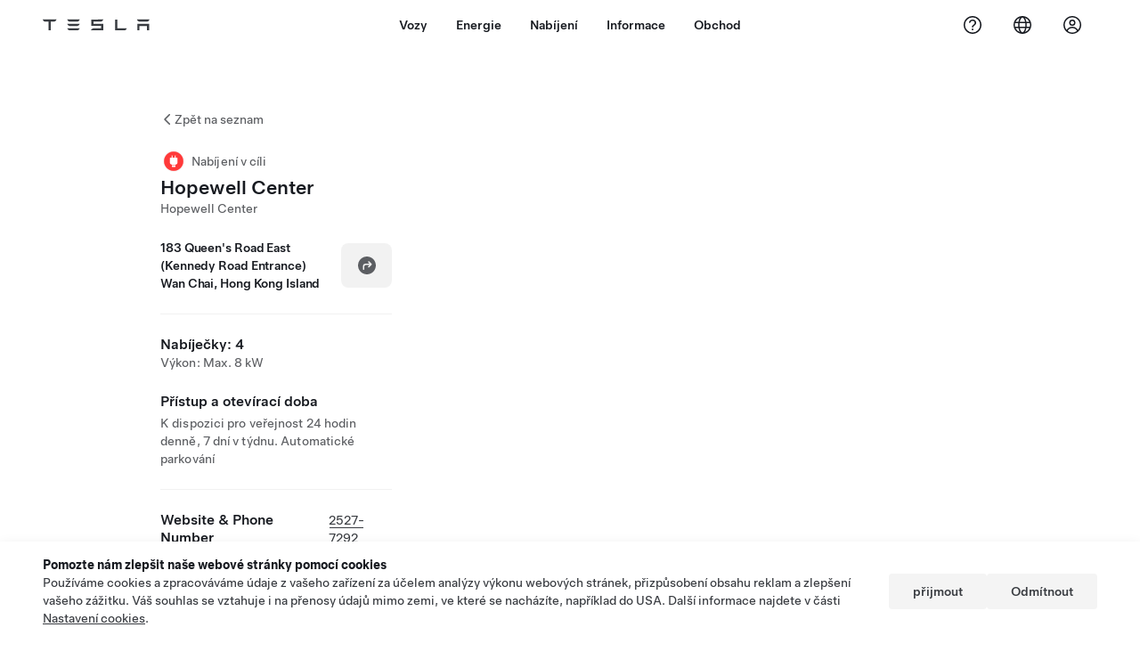

--- FILE ---
content_type: text/html; charset=utf-8
request_url: https://www.tesla.com/cs_CZ/findus/location/charger/dc20714
body_size: 13245
content:
<!DOCTYPE html><html dir="ltr" lang="en-US"><head><meta charSet="utf-8" data-next-head=""/><meta name="viewport" content="width=device-width" data-next-head=""/><link href="/assets/findus/icon.ico" rel="icon"/><link rel="stylesheet" media="all" href="https://digitalassets.tesla.com/tesla-design-system/raw/upload/design-system/9.x/index.css"/><meta name="apple-mobile-web-app-status-bar-style" content="black-translucent"/><meta name="viewport" content="width=device-width, initial-scale=1.0, maximum-scale=1.0, user-scalable=no"/><link rel="stylesheet" media="all" href="https://tesla.com/modules/custom/tesla_mega_menu/dist/9.2.0/header.bundle.css"/><link rel="preload" href="/findus/_next/static/css/1c58be8e460ed7b8.css" as="style"/><link rel="stylesheet" href="/findus/_next/static/css/1c58be8e460ed7b8.css" data-n-g=""/><link rel="preload" href="/findus/_next/static/css/7fc31bffc3ad26bb.css" as="style"/><link rel="stylesheet" href="/findus/_next/static/css/7fc31bffc3ad26bb.css" data-n-p=""/><noscript data-n-css=""></noscript><script defer="" nomodule="" src="/findus/_next/static/chunks/polyfills-42372ed130431b0a.js"></script><script src="/findus/_next/static/chunks/webpack-047e56f6eafbc673.js" defer=""></script><script src="/findus/_next/static/chunks/framework-f0f34dd321686665.js" defer=""></script><script src="/findus/_next/static/chunks/main-a3f881f48846a3a6.js" defer=""></script><script src="/findus/_next/static/chunks/pages/_app-607d0c6fba9a235e.js" defer=""></script><script src="/findus/_next/static/chunks/7e42aecb-b13b71ae60be8faf.js" defer=""></script><script src="/findus/_next/static/chunks/71f82f92-86c876be88ded4d9.js" defer=""></script><script src="/findus/_next/static/chunks/6d2b60a9-e6dd7cf512da3496.js" defer=""></script><script src="/findus/_next/static/chunks/3085-ad197560c9590e5f.js" defer=""></script><script src="/findus/_next/static/chunks/7462-a685718f3fb1ca17.js" defer=""></script><script src="/findus/_next/static/chunks/3596-047aab4711b98de2.js" defer=""></script><script src="/findus/_next/static/chunks/6277-6955b67d069419e7.js" defer=""></script><script src="/findus/_next/static/chunks/4279-436abab53d862bdb.js" defer=""></script><script src="/findus/_next/static/chunks/5707-c8819c3dfa3d6371.js" defer=""></script><script src="/findus/_next/static/chunks/6385-a5ce16894de4b30e.js" defer=""></script><script src="/findus/_next/static/chunks/pages/%5Blocale%5D/findus/location/%5BfunctionType%5D/%5BlocationSlug%5D-4ab010fa046c9374.js" defer=""></script><script src="/findus/_next/static/jWCuRRgrXlvFDyWprISA9/_buildManifest.js" defer=""></script><script src="/findus/_next/static/jWCuRRgrXlvFDyWprISA9/_ssgManifest.js" defer=""></script></head><script>
          const path = window.location.pathname;
          if (!path.includes("list")) document.documentElement.setAttribute("dir", ["he_il", "ar_il", "ar_ae", "ar_qa", "ar_sa"].includes(path.split("/")[1].toLowerCase()) ? "rtl" : "ltr")
          </script><body><div class="tds-header" id="tds-site-header-wrapper"><div id="mega-menu"></div></div><script src="https://tesla.com/modules/custom/tesla_mega_menu/dist/9.2.0/header.bundle.js"></script><div id="__next"><div><div><div class="list-content"><div class="styles_location-conatiner___3Go3"><div class="styles_back-btn__ZiDXm"><svg class="tds-icon tds-icon-chevron-small-270 tds-icon--small" viewBox="0 0 16 16" xmlns="http://www.w3.org/2000/svg"><path fill="currentColor" d="M11.025 13.25a.748.748 0 0 1-1.281.53l-5.25-5.264a.75.75 0 0 1 0-1.06L9.717 2.22a.75.75 0 1 1 1.062 1.06L6.084 7.986l4.722 4.734a.75.75 0 0 1 .219.53"></path></svg><div class="styles_back-btn-text__Fz3eP"><a href="/cs_CZ/findus/list">Zpět na seznam</a></div></div><div class="styles_location-details__yychh"><div class="styles_card-container__TsVOM"><div class="styles_headerContainer___sXD_"><div class="styles_headerTypeContainer__7clDm"><div class="styles_headerTypeText__wiiUa"><img src="/assets/findus/pin_destinationcharger_wo_shadow.svg" style="min-width:24px;min-height:24px;margin-right:5px"/><span class="">Nabíjení v cíli</span></div></div><div class="styles_card_header_text__FJOxf"><span class="">Hopewell Center</span></div><div class="styles_commonSiteNameText__mR_n5"><span class="">Hopewell Center</span></div></div><div class="styles_chargerAddressComponent__0dnkP"><div class="styles_chargerAddressLinesAndDirections___T87s"><div><div><span class="styles_chargerAddressLineText__k56_n">183 Queen&#x27;s Road East (Kennedy Road Entrance)</span></div><div><span class="styles_chargerAddressLineText__k56_n">Wan Chai, Hong Kong Island</span></div></div><div class="styles_chargerAddressDrivingDirections__VoZYJ"><button class="tds-btn styles_chargerNavigateButton__GKhWL"><div><svg class="tds-icon tds-icon-directions-filled tds-icon--default" viewBox="0 0 24 24" xmlns="http://www.w3.org/2000/svg"><path fill="currentColor" d="M12 22c5.523 0 10-4.477 10-10S17.523 2 12 2 2 6.477 2 12s4.477 10 10 10m2.53-14.53 2.75 2.75a.75.75 0 0 1 0 1.06l-2.75 2.75a.75.75 0 1 1-1.06-1.06l1.47-1.47h-4.19A1.75 1.75 0 0 0 9 13.25v3a.75.75 0 0 1-1.5 0v-3A3.25 3.25 0 0 1 10.75 10h4.19l-1.47-1.47a.75.75 0 0 1 1.06-1.06"></path></svg></div></button></div></div></div><hr class="cardSectionSeparator"/><div class="styles_chargerQuantityAndPowerContainer___KSw8"><div class="styles_chargerQuantityAndPowerStructure__YcpFc"><span class="styles_chargerQuantityText__pfnaK">Nabíječky: 4</span><span class="styles_chargerMaxPowerText__Jtrrt">Výkon: Max. 8 kW</span></div></div><div class="styles_chargerHoursContainer__KUdcb"><span class="styles_chargerHoursHeaderLabel__GrF5c">Přístup a otevírací doba</span><span class="styles_twentyfoursevenText__btGSf">K dispozici pro veřejnost 24 hodin denně, 7 dní v týdnu. Automatické parkování</span></div><hr class="cardSectionSeparator"/><div class="styles_contactContainer__K0_Og"><div class="styles_contantStack__Lp9UH"><div class="styles_contactContent__qkoBs"><div class="styles_contactHeader__aW3Ip"><span class="styles_contactHeaderLabel__UUN17">Website &amp; Phone Number</span><span class=""><a class="tds-link" href="tel:2527-7292" rel="noopener noreferrer" target="_blank">2527-7292</a></span></div><span class=""><a class="tds-link styles_contactWebsite__l7gwy" href="https://www.hopewellcentre.com/" rel="noopener noreferrer" target="_blank">https://www.hopewellcentre.com/</a></span></div></div></div></div><div class="styles_map-image__cVqgS"><img alt="" class="styles_map-preview__GXAor" height="449" src="https://maps.googleapis.com/maps/api/staticmap?center=22.274532,114.171075&amp;zoom=15&amp;size=660x449&amp;maptype=&amp;maptype=roadmap&amp;style=feature:landscape%7Celement:geometry%7Ccolor:0xeeeeee&amp;style=feature:poi%7Cvisibility:off&amp;style=feature:road%7Celement:geometry.fill%7Ccolor:0xffffff&amp;style=feature:road%7Celement:geometry.stroke%7Ccolor:0xffffff&amp;style=feature:road%7Celement:labels.text%7Csaturation:-100&amp;style=feature:road.highway%7Celement:geometry.fill%7Ccolor:0xc4c4c4&amp;style=feature:road.highway%7Celement:geometry.stroke%7Ccolor:0xc4c4c4&amp;style=feature:water%7Ccolor:0xD4D4D4
&amp;key=AIzaSyANja5-X2WJ5BhM_vQlBBN8qm-EI4_Z6ew&amp;markers=22.274532,114.171075" width="660"/></div></div></div><div class="footer-links"><a class="tds-link tds-link--secondary footer-link-text" href="/cs_CZ/about?redirect=no" target="_blank">Tesla © <!-- -->2026</a><a class="tds-link tds-link--secondary footer-link-text" href="/cs_CZ/about/legal?redirect=no" target="_blank">Ochrana osobních údajů a právní informace</a><a class="tds-link tds-link--secondary footer-link-text" href="/cs_CZ/contact?redirect=no" target="_blank">Kontakt</a><a class="tds-link tds-link--secondary footer-link-text" href="/cs_CZ/careers?redirect=no" target="_blank">Kariéra</a><a class="tds-link tds-link--secondary footer-link-text" href="/cs_CZ/updates?redirect=no" target="_blank">Odběr newsletteru</a><a class="tds-link tds-link--secondary footer-link-text" href="/cs_CZ/findus/list?redirect=no" target="_blank">Kde nás najdete</a></div></div></div></div></div><script id="__NEXT_DATA__" type="application/json">{"props":{"pageProps":{"formattedData":{"chargerAccessHours":{},"chargerAccessTypeAndInstructions":{"access_instructions":"Automatické parkování","restrictions":"K dispozici pro veřejnost 24 hodin denně, 7 dní v týdnu"},"chargerAddress":["183 Queen's Road East (Kennedy Road Entrance)","Wan Chai, Hong Kong Island"],"chargerAddressDetails":{"directionsLink":"https://maps.google.com/maps?daddr=22.274532,114.171075"},"chargerAmenities":null,"additionalNotice":{},"chargerDetails":{"name":"Hopewell Center","address":{"street":"Queen's Road East (Kennedy Road Entrance)","streetNumber":"183","city":"Wan Chai","district":null,"state":"Hong Kong Island","countryCode":"HK","country":"Hong Kong","postalCode":null,"postalExt":null,"navRegion":"hk","nearestEntrance":null},"entryPoint":{"latitude":22.274532,"longitude":114.171075},"centroid":{"latitude":22.274532,"longitude":114.171075},"publicStallCount":4,"openToPublic":true,"amenities":null,"maxPowerKw":8,"timeZone":"Asia/Hong_Kong","accessType":"Public","openToNonTeslas":false,"availabilityProfile":null,"accessHours":{"twentyFourSeven":true},"locationGUID":"2fa8efe4-86c5-4f6e-b938-a66e294e4436","commonSiteName":"Hopewell Center","effectivePricebooks":[]},"email":"https://www.hopewellcentre.com/","chargerMaxPower":8,"chargerName":"Hopewell Center","commonSiteName":"Hopewell Center","phoneNumber":"2527-7292","roadSideAssistanceNumber":null,"chargerPricing":false,"chargerQuantity":4,"chargerHistogramData":null,"showHistogram":false},"functionTypeFromQuery":"chargers","googleMapKey":"AIzaSyANja5-X2WJ5BhM_vQlBBN8qm-EI4_Z6ew","baiduMapAk":"qAt8bB6YfSE69wpL9zPMcSVCdkjQO94Z","gioConfig":{"GIO_ACCOUNT_ID":"","GIO_DATA_RESOURCE_ID":"","GIO_HOST":""},"listFunctionType":"chargers","locationData":{"marketing":{"gmaps_override":null,"display_driving_directions":true,"show_on_bodyshop_support_page":false,"location_url_slug":"dc20714","show_on_find_us":false,"gmaps_override_longitude":114.171075,"store_sub_region":{"display_name":"Hong Kong"},"display_name":"Hopewell Centre 合和中心","store_region":{"name":"asia_pacific"},"gmaps_override_latitude":22.274532,"roadside_assistance_number":"+ 852 3974 0251","address_notes":null,"service_hours_by_appointment_only":"0","store_hours_by_appointment_only":"0","phone_numbers":null,"common_name":"","service_center_phone":null},"functions":[{"business_hours":{"hours":[]},"address":{"country":"HK","address_validated":false,"city":"Wan Chai","address_1":"183 Queen's Road East (Kennedy Road Entrance)","address_2":"","latitude":22.274532,"county":null,"state_province":"HONG KONG ISLAND","locale":"en-US","address_number":null,"address_street":null,"district":null,"country_name":null,"address_provider_enum":"google","postal_code":null,"postal_code_suffix":null,"longitude":114.171075},"address_by_locale":[{"country":"HK","address_validated":null,"city":"香港","address_1":"香港岛湾仔皇后大道东183号(坚尼地道入口)","address_2":"","latitude":22.2774534,"county":null,"state_province":"香港","locale":"zh-HK","address_number":null,"address_street":"香港岛湾仔皇后大道东183号(坚尼地道入口)","district":null,"country_name":null,"address_provider_enum":"google","postal_code":"","postal_code_suffix":null,"longitude":114.182589},{"country":"HK","address_validated":false,"city":"Wan Chai","address_1":"183 Queen's Road East (Kennedy Road Entrance)","address_2":"","latitude":22.274532,"county":null,"state_province":"HONG KONG ISLAND","locale":"en-US","address_number":null,"address_street":null,"district":null,"country_name":null,"address_provider_enum":"google","postal_code":null,"postal_code_suffix":null,"longitude":114.171075}],"customer_facing_name":"Hopewell Centre 合和中心 Wan Chai Hong Kong Island","translations":{"customerFacingName":{"en-US":"Hopewell Centre 合和中心 Wan Chai Hong Kong Island"}},"name":"Charging_Commercial_Charging","opening_date":"2016-09-23","status":"Pending"}],"tesla_center_collision_function":{"company_phone":null},"key_data":{"address":{"country":"HK","address_validated":false,"city":"Wan Chai","address_1":"183 Queen's Road East (Kennedy Road Entrance)","address_2":"","latitude":22.274532,"county":null,"state_province":"HONG KONG ISLAND","locale":"en-US","address_number":null,"address_street":null,"district":null,"country_name":"Hong Kong","address_provider_enum":"google","postal_code":null,"postal_code_suffix":null,"longitude":114.171075},"phone":null,"local_address":null,"use_local_address":false,"geo_point":{"lon":114.171075,"lat":22.274532},"status":{"name":"Open"},"address_by_locale":[{"country":"HK","city":"香港","address_1":"香港岛湾仔皇后大道东183号(坚尼地道入口)","address_2":"","latitude":22.2774534,"country_name":null,"state_province":"香港","locale":"zh-HK","postal_code":"","longitude":114.182589},{"country":"HK","city":"Wan Chai","address_1":"183 Queen's Road East (Kennedy Road Entrance)","address_2":"","latitude":22.274532,"country_name":null,"state_province":"HONG KONG ISLAND","locale":"en-US","postal_code":null,"longitude":114.171075}]},"destination_charger_function":{"installed_full_power":"8","access_type":"Public","destination_website":"https://www.hopewellcentre.com/","open_to_non_tesla":false,"show_on_find_us":true,"project_status":"Installation complete","restrictions":"Available to the public.","phone_number":"2527-7292","access_instructions":"Self park.","num_charger_stalls":"4"}},"locationSlug":"dc20714","currentLocationType":"destination_charger","allLocationTypesApartFromCurrent":[],"translations":{"app_strings":{"findUs_description":"Využijte interaktivní mapu „Kde nás najdete“ a během svých cest vyhledejte nabíjecí stanice, servisní centra, galerie a prodejny společnosti Tesla.","findUs_keywords":"mapa nabíjecích stanic Tesla, nabíjecí stanice Tesla, nabíjecí stanice Tesla v mé blízkosti, prodejna Tesla, servisní centrum Tesla, galerie Tesla, nabíjení elektrického vozu, kde můžu nabít svůj vůz Tesla, elektrické nabíjecí stanice, nabíjecí stanice elektromobilů, nabíjení elektromobilu, interaktivní mapa „Kde nás najdete“, globální mapa nabíječek Supercharger, globální mapa nabíjení Tesla, globální mapa nabíjení v cíli","title":"Kde nás najdete | Tesla"},"errors":{"default":"Něco se pokazilo.","noLocations":"Nelze najít vámi požadovanou adresu.","serviceDown":"Nelze se připojit k serveru."},"filters":{"__RestOfWorld":{"all_demo_drive":"Testovací jízda"},"all_destination_chargers":"Nabíjení v cíli","all_service_collision":"Servis a kolize","all_stores_and_delivery":"Prodejny a nákupní galerie","all_superchargers":"Nabíječky Supercharger","bodyRepairCenter":"Opravna karoserií","bodyshop":"Opravny karoserií","buttons":{"apply":"Ucházet se","cancel":"Zrušit","clear":"Vymazat"},"coming_soon_service_centers":"Servisní centra již brzy","coming_soon_superchargers":"Stanice Supercharger již brzy","delivery_centers":"Doručovací centra","desktopLabel":"Kde nás najdete","in_store_demo_drive":"V prodejně","mobileLabel":"Filtr","nacs_superchargers":"Partner NACS","open_to_all_evs_superchargers":"Jiné elektromobily","open_to_all_evs_destination_chargers":"Jiné elektromobily","self_serve_demo_drive":"Samoobslužná","vehicle_type":"Typ vozidla:","stores":"Prodejny","tesla_collision_centers":"Kolizní centra Tesla","tesla_exclusive_superchargers":"Tesla","tesla_exclusive_destination_chargers":"Tesla","tesla_service_centers":"Servisní centra"},"callback":{"request_a_call":"Požádat o zavolání","callback_requested":"Požádáno o zavolání","callback_failed":"Žádost o zavolání se nezdařila","first_name":"Jméno","last_name":"Příjmení","email":"E-mail","phone":"Telefon","zip_code":"PSČ","notes":"Poznámky","feedback_optional":"Volitelné","product_interest":"Zájem o produkt","submit":"Odeslat","model_s":"Model S","model_3":"Model 3","model_x":"Model X","model_y":"Model Y","cybertruck":"Cybertruck","roadster":"Roadster","solar_panels":"solární panely","solar_roof":"Solar Roof","charging":"Nabíjení","powerwall":"Powerwall","get_updates":"Dostávat novinky","required":"Požadováno","invalid_email":"Neplatná e-mailová adresa","invalid_phone":"Neplatné telefonní číslo","select_one_product":"Vyberte alespoň jeden produkt","callback_success":"Poradce Tesla Advisor vám co nejdřív zavolá. \nNa uvedený e-mail budete dostávat také pravidelné aktualizace od společnosti Tesla.","callback_error":"Zkuste to prosím znovu","non_emea_consent_message":"Kliknutím na možnost „Odeslat“ opravňuji společnost Tesla, aby mě ohledně této žádosti kontaktovala prostřednictvím poskytnutých kontaktních údajů. Rozumím, že při volání nebo textových zprávách může společnost využívat automatické vytáčení nebo vytáčení řízené počítačem nebo předem nahrané zprávy. Běžně se účtují poplatky za zprávy a data. Kdykoli se můžu odhlásit v aplikaci Tesla nebo \u003ca href=\"{{URL}}\" class=\"tds-link\"\u003eodhlášením odběru\u003c/a\u003e. Tento souhlas není k dokončení žádosti nutný.","emea_consent_message":"Souhlasím, že budu kontaktován(a) ohledně produktů Tesla, včetně automatických hovorů nebo textových zpráv. Rozumím a souhlasím s \u003ca href=\"{{PRIVACY}}\" class=\"tds-link\"\u003ePodmínkami ochrany osobních údajů společnosti Tesla\u003c/a\u003e a \u003ca href=\"{{TERMS}}\" class=\"tds-link\"\u003ePodmínkami použití\u003c/a\u003e."},"footer":{"careers":"Kariéra","contact":"Kontakt","forums":"Fórum","impressum":"Impresum","locations":"Kde nás najdete","newsletter":"Odběr newsletteru","privacyLegal":"Ochrana osobních údajů a právní informace","recallInfo":"Informace o svolávacích akcích","signOut":"Odhlásit se","teslaConnect":"Tesla Connect"},"list":{"commonStrings":{"title":"Kde nás najdete","backToList":"Zpět na seznam"},"country":{"AD":"Andorra","AE":"Spojené arabské emiráty","AF":"Afghánistán","AG":"Antigua a Barbuda","AI":"Anguilla","AL":"Albánie","AM":"Arménie","AN":"Nizozemské Antily","AO":"Angola","AQ":"Antarktida","AR":"Argentina","AS":"Americká Samoa","AT":"Rakousko","AU":"Austrálie","AW":"Aruba","AX":"Alandy","AZ":"Ázerbájdžán","BA":"Bosna a Hercegovina","BB":"Barbados","BD":"Bangladéš","BE":"Belgie","BF":"Burkina Faso","BG":"Bulharsko","BH":"Bahrajn","BI":"Burundi","BJ":"Benin","BL":"Svatý Bartoloměj","BM":"Bermudy","BN":"Brunej","BO":"Bolívie","BQ":"Karibské Nizozemsko","BR":"Brazílie","BS":"Bahamy","BT":"Bhútán","BV":"Bouvetův ostrov","BW":"Botswana","BY":"Bělorusko","BZ":"Belize","CA":"Kanada","CC":"Kokosové (Keelingovy) ostrovy","CD":"Kongo (Kinshasa)","CF":"Středoafrická republika","CG":"Kongo (Brazzaville)","CH":"Švýcarsko","CI":"Pobřeží slonoviny","CK":"Cookovy ostrovy","CL":"Chile","CM":"Kamerun","CN":"Pevninská Čína","CO":"Kolumbie","CR":"Kostarika","CU":"Kuba","CV":"Kapverdy","CW":"Curaçao","CX":"Vánoční ostrov","CY":"Kypr","CZ":"Česká republika","DE":"Německo","DJ":"Džibutsko","DK":"Dánsko","DM":"Dominika","DO":"Dominikánská republika","DZ":"Alžírsko","EC":"Ekvádor","EE":"Estonsko","EG":"Egypt","EH":"Západní Sahara","ER":"Eritrea","ES":"Španělsko","ET":"Etiopie","FI":"Finsko","FJ":"Fidži","FK":"Falklandy","FM":"Mikronésie","FO":"Faerské ostrovy","FR":"Francie","GA":"Gabon","GB":"Spojené království","GD":"Grenada","GE":"Gruzie","GF":"Francouzská Guyana","GG":"Guernsey","GH":"Ghana","GI":"Gibraltar","GL":"Grónsko","GM":"Gambie","GN":"Guinea","GP":"Guadeloupe","GQ":"Rovníková Guinea","GR":"Řecko","GS":"Jižní Georgie a Jižní Sandwichovy ostrovy","GT":"Guatemala","GU":"Guam","GW":"Guinea-Bissau","GY":"Guyana","HK":"Hongkong","HM":"Heardův ostrov a McDonaldovy ostrovy","HN":"Honduras","HR":"Chorvatsko","HT":"Haiti","HU":"Maďarsko","ID":"Indonésie","IE":"Irsko","IL":"Izrael","IM":"Ostrov Man","IN":"Indie","IO":"Britské indickooceánské území","IQ":"Irák","IR":"Írán","IS":"Island","IT":"Itálie","JE":"Jersey","JM":"Jamajka","JO":"Jordánsko","JP":"Japonsko","KE":"Keňa","KG":"Kyrgyzstán","KH":"Kambodža","KI":"Kiribati","KM":"Komory","KN":"Svatý Kryštof a Nevis","KP":"Severní Korea","KR":"Jižní Korea","KW":"Kuvajt","KY":"Kajmanské ostrovy","KZ":"Kazachstán","LA":"Laos","LB":"Libanon","LC":"Svatá Lucie","LI":"Lichtenštejnsko","LK":"Srí Lanka","LR":"Libérie","LS":"Lesotho","LT":"Litva","LU":"Lucembursko","LV":"Lotyšsko","LY":"Libye","MA":"Maroko","MC":"Monako","MD":"Moldavsko","ME":"Černá Hora","MF":"Svatý Martin (francouzská část)","MG":"Madagaskar","MH":"Marshallovy ostrovy","MK":"Makedonie","ML":"Mali","MM":"Myanmar","MN":"Mongolsko","MO":"Macao","MP":"Severní Mariany","MQ":"Martinik","MR":"Mauritánie","MS":"Montserrat","MT":"Malta","MU":"Mauricius","MV":"Maledivy","MW":"Malawi","MX":"Mexiko","MY":"Malajsie","MZ":"Mosambik","NA":"Namibie","NC":"Nová Kaledonie","NE":"Niger","NF":"Ostrov Norfolk","NG":"Nigérie","NI":"Nikaragua","NL":"Nizozemsko","NO":"Norsko","NP":"Nepál","NR":"Nauru","NU":"Niue","NZ":"Nový Zéland","OM":"Omán","PA":"Panama","PE":"Peru","PF":"Francouzská Polynésie","PG":"Papua-Nová Guinea","PH":"Filipíny","PK":"Pákistán","PL":"Polsko","PM":"Saint Pierre a Miquelon","PN":"Pitcairnův ostrov","PR":"Portoriko","PS":"Stát Palestina","PT":"Portugalsko","PW":"Palau","PY":"Paraguay","QA":"Katar","RE":"Réunion","RO":"Rumunsko","RS":"Srbsko","RU":"Rusko","RW":"Rwanda","SA":"Saúdská Arábie","SB":"Šalomounovy ostrovy","SC":"Seychely","SD":"Súdán","SE":"Švédsko","SG":"Singapur","SH":"Svatá Helena","SI":"Slovinsko","SJ":"Špicberky a Jan Mayen","SK":"Slovensko","SL":"Sierra Leone","SM":"San Marino","SN":"Senegal","SO":"Somálsko","SR":"Surinam","SS":"Jižní Súdán","ST":"Svatý Tomáš a Princův ostrov","SV":"El Salvador","SX":"Svatý Martin","SY":"Sýrie","SZ":"Svazijsko","TC":"Ostrovy Turks a Caicos","TD":"Čad","TF":"Francouzská jižní území","TG":"Togo","TH":"Thajsko","TJ":"Tádžikistán","TK":"Tokelau","TL":"Východní Timor","TM":"Turkmenistán","TN":"Tunisko","TO":"Tonga","TR":"Turecko","TT":"Trinidad a Tobago","TV":"Tuvalu","TW":"Tchaj-wan","TZ":"Tanzanie","UA":"Ukrajina","UG":"Uganda","UM":"Menší odlehlé ostrovy USA","US":"USA","UY":"Uruguay","UZ":"Uzbekistán","VA":"Vatikán","VC":"Svatý Vincenc a Grenadiny","VE":"Venezuela","VG":"Britské Panenské ostrovy","VI":"Americké Panenské ostrovy","VN":"Vietnam","VU":"Vanuatu","WF":"Wallis a Futuna","WS":"Samoa","YE":"Jemen","YT":"Mayotte","ZA":"Jihoafrická republika","ZM":"Zambie","ZW":"Zimbabwe"},"countryPageHeader":{"bodyshop":{"Andorra":"Kolizní střediska Tesla v Andoře","Australia":"Kolizní střediska Tesla v Austrálii","Austria":"Kolizní střediska Tesla v Rakousku","Belgium":"Kolizní střediska Tesla v Belgii","Bosnia and Herzegovina":"Kolizní střediska Tesla v Bosně a Hercegovině","Bulgaria":"Kolizní střediska Tesla v Bulharsku","Canada":"Kolizní střediska Tesla v Kanadě","Chile":"Kolizní střediska Tesla v Chile","China":"Kolizní střediska Tesla v pevninské Číně","China Mainland":"Kolizní střediska Tesla v pevninské Číně","Colombia":"Kolizní střediska Tesla Colombia","Croatia":"Kolizní střediska Tesla v Chorvatsku","Czech Republic":"Kolizní střediska Tesla v České republice","Czechia":"Kolizní střediska Tesla v Česku","Denmark":"Kolizní střediska Tesla v Dánsku","Estonia":"Kolizní střediska Tesla v Estonsku","Europe (Other)":"Kolizní střediska Tesla v Evropě (jinde)","Finland":"Kolizní střediska Tesla ve Finsku","France":"Kolizní střediska Tesla ve Francii","Germany":"Kolizní střediska Tesla v Německu","Gibraltar":"Kolizní střediska Tesla na Gibraltaru","Greece":"Kolizní střediska Tesla v Řecku","Hungary":"Kolizní střediska Tesla v Maďarsku","Iceland":"Kolizní střediska Tesla na Islandu","India":"Kolizní centra Tesla v Indii","Ireland":"Kolizní střediska Tesla v Irsku","Israel":"Kolizní střediska Tesla v Izraeli","Italy":"Kolizní střediska Tesla v Itálii","Japan":"Kolizní střediska Tesla v Japonsku","Jordan":"Kolizní střediska Tesla v Jordánku","Kazakhstan":"Kolizní střediska Tesla v Kazachstánu","Latvia":"Kolizní střediska Tesla v Lotyšsku","Liechtenstein":"Kolizní střediska Tesla v Lichtenštejnsku","Lithuania":"Kolizní střediska Tesla v Litvě","Luxembourg":"Kolizní střediska Tesla v Lucembursku","Malta":"Kolizní střediska Tesla na Maltě","Mexico":"Kolizní střediska Tesla v Mexiku","Montenegro":"Kolizní střediska Tesla v Černé Hoře","Nederland":"Kolizní střediska Tesla v Nizozemsku","Netherlands":"Kolizní střediska Tesla v Nizozemsku","New Zealand":"Kolizní střediska Tesla na Novém Zélandu","North Macedonia":"Kolizní střediska Tesla v Severní Makedonii","Norway":"Kolizní střediska Tesla v Norsku","Philippines":"Kolizní centra Tesla na Filipínách","Poland":"Kolizní střediska Tesla v Polsku","Portugal":"Kolizní střediska Tesla v Portugalsku","Qatar":"Kolizní střediska Tesla v Kataru","Romania":"Kolizní střediska Tesla v Rumunsku","Russia":"Kolizní střediska Tesla v Rusku","San Marino":"Kolizní střediska Tesla v San Marinu","Serbia":"Kolizní střediska Tesla v Srbsku","Singapore":"Kolizní střediska Tesla v Singapuru","Slovakia":"Kolizní střediska Tesla na Slovensku","Slovenia":"Kolizní střediska Tesla ve Slovinsku","South Korea":"Kolizní střediska Tesla v Jižní Koreji","Spain":"Kolizní střediska Tesla ve Španělsku","Sweden":"Kolizní střediska Tesla ve Švédsku","Switzerland":"Kolizní střediska Tesla ve Švýcarsku","Taiwan":"Kolizní střediska Tesla na Tchaj-wanu","Turkey":"Kolizní střediska Tesla v Turecku","USA":"Kolizní střediska Tesla ve Spojených státech","Ukraine":"Kolizní střediska Tesla na Ukrajině","United Arab Emirates":"Kolizní střediska Tesla ve Spojených arabských emirátech","United Kingdom":"Kolizní střediska Tesla ve Spojeném království","United States":"Kolizní střediska Tesla ve Spojených státech","Hong Kong":"Kolizní centra Tesla v Hongkongu"},"destination_charger":{"Andorra":"Nabíjení Tesla Destination Charging v Andoře","Australia":"Nabíjení Tesla Destination Charging v Austrálii","Austria":"Nabíjení Tesla Destination Charging v Rakousku","Belgium":"Nabíjení Tesla Destination Charging v Belgii","Bosnia and Herzegovina":"Nabíjení Tesla Destination Charging v Bosně a Hercegovině","Bulgaria":"Nabíjení Tesla Destination Charging v Bulharsku","Canada":"Nabíjení Tesla Destination Charging v Kanadě","Chile":"Nabíjení Tesla Destination Charging v Chile","China":"Nabíjení Tesla Destination Charging v pevninské Číně","China Mainland":"Nabíjení Tesla Destination Charging v pevninské Číně","Colombia":"Nabíjení Tesla Destination Charging Colombia","Croatia":"Nabíjení Tesla Destination Charging v Chorvatsku","Czech Republic":"Nabíjení Tesla Destination Charging v České republice","Czechia":"Nabíjení Tesla Destination Charging v Česku","Denmark":"Nabíjení Tesla Destination Charging v Dánsku","Estonia":"Nabíjení Tesla Destination Charging v Estonsku","Europe (Other)":"Nabíjení Tesla Destination Charging v Evropě (jinde)","Finland":"Nabíjení Tesla Destination Charging ve Finsku","France":"Nabíjení Tesla Destination Charging ve Francii","Germany":"Nabíjení Tesla Destination Charging v Německu","Gibraltar":"Nabíjení Tesla Destination Charging na Gibraltaru","Greece":"Nabíjení Tesla Destination Charging v Řecku","Hong Kong":"Nabíjení Tesla Destination Charging v Hongkongu","Hungary":"Nabíjení Tesla Destination Charging v Maďarsku","Iceland":"Nabíjení Tesla Destination Charging na Islandu","India":"Nabíjení Tesla Destination Charging v Indii","Ireland":"Nabíjení Tesla Destination Charging v Irsku","Israel":"Nabíjení Tesla Destination Charging v Izraeli","Italy":"Nabíjení Tesla Destination Charging v Itálii","Japan":"Nabíjení Tesla Destination Charging v Japonsku","Jordan":"Nabíjení Tesla Destination Charging v Jordánsku","Kazakhstan":"Nabíjení Tesla Destination Charging v Kazachstánu","Latvia":"Nabíjení Tesla Destination Charging v Lotyšsku","Liechtenstein":"Nabíjení Tesla Destination Charging v Lichtenštejnsku","Lithuania":"Nabíjení Tesla Destination Charging v Litvě","Luxembourg":"Nabíjení Tesla Destination Charging v Lucembursku","Macau":"Nabíjení Tesla Destination Charging v Macau","Malta":"Nabíjení Tesla Destination Charging na Maltě","Mexico":"Nabíjení Tesla Destination Charging v Mexiku","Montenegro":"Nabíjení Tesla Destination Charging v Černé Hoře","Morocco":"Nabíjení Tesla Destination Charging v Maroku","Nederland":"Nabíjení Tesla Destination Charging v Nizozemsku","Netherlands":"Nabíjení Tesla Destination Charging v Nizozemsku","New Zealand":"Nabíjení Tesla Destination Charging na Novém Zélandu","North Macedonia":"Nabíjení Tesla Destination Charging v Severní Makedonii","Norway":"Nabíjení Tesla Destination Charging v Norsku","Philippines":"Nabíjení Tesla Destination Charging na Filipínách","Poland":"Nabíjení Tesla Destination Charging v Polsku","Portugal":"Nabíjení Tesla Destination Charging v Portugalsku","Qatar":"Nabíjení Tesla Destination Charging v Kataru","Romania":"Nabíjení Tesla Destination Charging v Rumunsku","Russia":"Nabíjení Tesla Destination Charging v Rusku","San Marino":"Nabíjení Tesla Destination Charging v San Marinu","Serbia":"Nabíjení Tesla Destination Charging v Srbsku","Singapore":"Nabíjení Tesla Destination Charging v Singapuru","Slovakia":"Nabíjení Tesla Destination Charging na Slovensku","Slovenia":"Nabíjení Tesla Destination Charging ve Slovinsku","South Korea":"Nabíjení Tesla Destination Charging v Jižní Koreji","Spain":"Nabíjení Tesla Destination Charging ve Španělsku","Sweden":"Nabíjení Tesla Destination Charging ve Švédsku","Switzerland":"Nabíjení Tesla Destination Charging ve Švýcarsku","Taiwan":"Nabíjení Tesla Destination Charging na Tchaj-wanu","Turkey":"Nabíjení Tesla Destination Charging v Turecku","USA":"Nabíjení Tesla Destination Charging v USA","Ukraine":"Nabíjení Tesla Destination Charging na Ukrajině","United Arab Emirates":"Nabíjení Tesla Destination Charging ve Spojených arabských emirátech","United Kingdom":"Nabíjení Tesla Destination Charging ve Spojeném království","United States":"Nabíjení Tesla Destination Charging v USA"},"sales":{"Andorra":"Prodejny Tesla v Andoře","Australia":"Prodejny Tesla v Austrálii","Austria":"Prodejny Tesla v Rakousku","Belgium":"Prodejny Tesla v Belgii","Bosnia and Herzegovina":"Prodejny Tesla v Bosně a Hercegovině","Bulgaria":"Prodejny Tesla v Bulharsku","Canada":"Prodejny Tesla v Kanadě","Chile":"Prodejny Tesla v Chile","China":"Prodejny Tesla v pevninské Číně","China Mainland":"Prodejny Tesla v pevninské Číně","Colombia":"Prodejny Tesla Colombia","Croatia":"Prodejny Tesla v Chorvatsku","Czech Republic":"Prodejny Tesla v České republice","Czechia":"Prodejny Tesla v Česku","Denmark":"Prodejny Tesla v Dánsku","Estonia":"Prodejny Tesla v Estonsku","Europe (Other)":"Prodejny Tesla v Evropě (jinde)","Finland":"Prodejny Tesla ve Finsku","France":"Prodejny Tesla ve Francii","Germany":"Prodejny Tesla v Německu","Gibraltar":"Prodejny Tesla na Gibraltaru","Greece":"Prodejny Tesla v Řecku","Hong Kong":"Prodejny Tesla v Hongkongu","Hungary":"Prodejny Tesla v Maďarsku","Iceland":"Prodejny Tesla na Islandu","India":"Prodejny Tesla v Indii","Ireland":"Prodejny Tesla v Irsku","Israel":"Prodejny Tesla v Izraeli","Italy":"Prodejny Tesla v Itálii","Japan":"Prodejny Tesla v Japonsku","Jordan":"Prodejny Tesla v Jordánsku","Kazakhstan":"Prodejny Tesla v Kazachstánu","Latvia":"Prodejny Tesla v Lotyšsku","Liechtenstein":"Prodejny Tesla v Lichtenštejnsku","Lithuania":"Prodejny Tesla v Litvě","Luxembourg":"Prodejny Tesla v Lucembursku","Macau":"Prodejny Tesla v Macau","Malta":"Prodejny Tesla na Maltě","Mexico":"Prodejny Tesla v Mexiku","Montenegro":"Prodejny Tesla v Černé Hoře","Nederland":"Prodejny Tesla v Nizozemsku","Netherlands":"Prodejny Tesla v Nizozemsku","New Zealand":"Prodejny Tesla na Novém Zélandu","North Macedonia":"Prodejny Tesla v Severní Makedonii","Norway":"Prodejny Tesla v Norsku","Philippines":"Prodejny Tesla na Filipínách","Poland":"Prodejny Tesla v Polsku","Portugal":"Prodejny Tesla v Portugalsku","Puerto Rico":"Prodejny Tesla v Portoriku","Qatar":"Prodejny Tesla v Kataru","Romania":"Prodejny Tesla v Rumunsku","Russia":"Prodejny Tesla v Rusku","San Marino":"Prodejny Tesla v San Marinu","Serbia":"Prodejny Tesla v Srbsku","Singapore":"Prodejny Tesla v Singapuru","Slovakia":"Prodejny Tesla na Slovensku","Slovenia":"Prodejny Tesla ve Slovinsku","South Korea":"Prodejny Tesla v Jižní Koreji","Spain":"Prodejny Tesla ve Španělsku","Sweden":"Prodejny Tesla ve Švédsku","Switzerland":"Prodejny Tesla ve Švýcarsku","Taiwan":"Prodejny Tesla na Tchaj-wanu","Turkey":"Prodejny Tesla v Turecku","USA":"Prodejny a nákupní galerie Tesla v USA","Ukraine":"Prodejny Tesla na Ukrajině","United Arab Emirates":"Prodejny Tesla ve Spojených arabských emirátech","United Kingdom":"Prodejny Tesla ve Spojeném království","United States":"Prodejny a nákupní galerie Tesla v USA"},"self_serve_demo_drive":{"Andorra":"Samoobslužná testovací jízda v Andoře","Australia":"Samoobslužná testovací jízda v Austrálii","Austria":"Samoobslužná testovací jízda v Rakousku","Belgium":"Samoobslužná testovací jízda v Belgii","Bosnia and Herzegovina":"Samoobslužná testovací jízda v Bosně a Hercegovině","Bulgaria":"Samoobslužná testovací jízda v Bulharsku","Canada":"Samoobslužná testovací jízda v Kanadě","Chile":"Samoobslužná testovací jízda v Chile","China":"Samoobslužná testovací jízda v pevninské Číně","China Mainland":"Samoobslužná testovací jízda v pevninské Číně","Colombia":"Samoobslužná testovací jízda Colombia","Croatia":"Samoobslužná testovací jízda v Chorvatsku","Czech Republic":"Samoobslužná testovací jízda v České republice","Czechia":"Samoobslužná testovací jízda v Česku","Denmark":"Samoobslužná testovací jízda v Dánsku","Estonia":"Samoobslužná testovací jízda v Estonsku","Europe (Other)":"Samoobslužná testovací jízda v Evropě (jinde)","Finland":"Samoobslužná testovací jízda ve Finsku","France":"Samoobslužná testovací jízda ve Francii","Germany":"Samoobslužná testovací jízda v Německu","Gibraltar":"Samoobslužná testovací jízda v Gibraltaru","Greece":"Samoobslužná testovací jízda v Řecku","Hong Kong":"Samoobslužná testovací jízda v Hongkongu","Hungary":"Samoobslužná testovací jízda v Maďarsku","Iceland":"Samoobslužná testovací jízda na Islandu","India":"Samoobslužná testovací jízda v Indii","Ireland":"Samoobslužná testovací jízda v Irsku","Israel":"Samoobslužná testovací jízda v Izraeli","Italy":"Samoobslužná testovací jízda v Itálii","Japan":"Samoobslužná testovací jízda v Japonsku","Jordan":"Samoobslužná testovací jízda v Jordánsku","Kazakhstan":"Samoobslužná testovací jízda v Kazachstánu","Latvia":"Samoobslužná testovací jízda v Lotyšsku","Liechtenstein":"Samoobslužná testovací jízda v Lichtenštejnsku","Lithuania":"Samoobslužná testovací jízda v Litvě","Luxembourg":"Samoobslužná testovací jízda v Lucembursku","Macau":"Samoobslužná testovací jízda v Macau","Malta":"Servis Tesla na Maltě","Mexico":"Samoobslužná testovací jízda v Mexiku","Montenegro":"Samoobslužná testovací jízda v Černé Hoře","Nederland":"Samoobslužná testovací jízda v Nizozemsku","Netherlands":"Samoobslužná testovací jízda v Nizozemsku","New Zealand":"Samoobslužná testovací jízda na Novém Zélandu","North Macedonia":"Samoobslužná testovací jízda v Severní Makedonii","Norway":"Samoobslužná testovací jízda v Norsku","Philippines":"Samoobslužná testovací jízda na Filipínách","Poland":"Samoobslužná testovací jízda v Polsku","Portugal":"Samoobslužná testovací jízda v Portugalsku","Puerto Rico":"Samoobslužná testovací jízda v Portoriku","Qatar":"Samoobslužná testovací jízda v Kataru","Romania":"Samoobslužná testovací jízda v Rumunsku","Russia":"Samoobslužná testovací jízda v Rusku","San Marino":"Samoobslužná testovací jízda v San Marinu","Serbia":"Samoobslužná testovací jízda v Srbsku","Singapore":"Samoobslužná testovací jízda v Singapuru","Slovakia":"Samoobslužná testovací jízda na Slovensku","Slovenia":"Samoobslužná testovací jízda ve Slovinsku","South Korea":"Samoobslužná testovací jízda v Jižní Koreji","Spain":"Samoobslužná testovací jízda ve Španělsku","Sweden":"Samoobslužná testovací jízda ve Švédsku","Switzerland":"Samoobslužná testovací jízda ve Švýcarsku","Taiwan":"Samoobslužná testovací jízda na Tchaj-wanu","Turkey":"Samoobslužná testovací jízda v Turecku","USA":"Samoobslužná testovací jízda v USA","Ukraine":"Samoobslužná testovací jízda na Ukrajině","United Arab Emirates":"Samoobslužná testovací jízda ve Spojených arabských emirátech","United Kingdom":"Samoobslužná testovací jízda ve Spojeném království","United States":"Samoobslužná testovací jízda v USA"},"service":{"Andorra":"Servisní centra Tesla v Andoře","Australia":"Servisní centra Tesla v Austrálii","Austria":"Servisní centra Tesla v Rakousku","Belgium":"Servisní centra Tesla v Belgii","Bosnia and Herzegovina":"Servisní centra Tesla v Bosně a Hercegovině","Bulgaria":"Servisní centra Tesla v Bulharsku","Canada":"Servisní centra Tesla v Kanadě","Chile":"Servisní centra Tesla v Chile","China":"Servisní centra Tesla v pevninské Číně","China Mainland":"Servisní centra Tesla v pevninské Číně","Colombia":"Servisní centra Tesla Colombia","Croatia":"Servisní centra Tesla v Chorvatsku","Czech Republic":"Servisní centra Tesla v České republice","Czechia":"Servisní centra Tesla v Česku","Denmark":"Servisní centra Tesla v Dánsku","Estonia":"Servisní centra Tesla v Estonsku","Europe (Other)":"Servisní centra Tesla v Evropě (jinde)","Finland":"Servisní centra Tesla ve Finsku","France":"Servisní centra Tesla ve Francii","Germany":"Servisní centra Tesla v Německu","Gibraltar":"Servisní centra Tesla na Gibraltaru","Greece":"Servisní centra Tesla v Řecku","Hong Kong":"Servisní centra Tesla v Hongkongu","Hungary":"Servisní centra Tesla v Maďarsku","Iceland":"Servisní centra Tesla na Islandu","India":"Servisní centra Tesla v Indii","Ireland":"Servisní centra Tesla v Irsku","Israel":"Servisní centra Tesla v Izraeli","Italy":"Servisní centra Tesla v Itálii","Japan":"Servisní centra Tesla v Japonsku","Jordan":"Servisní centra Tesla v Jordánsku","Kazakhstan":"Servisní centra Tesla v Kazachstánu","Latvia":"Servisní centra Tesla v Lotyšsku","Liechtenstein":"Servisní centra Tesla v Lichtenštejnsku","Lithuania":"Servisní centra Tesla v Litvě","Luxembourg":"Servisní centra Tesla v Lucembursku","Macau":"Servisní centra Tesla v Macau","Malta":"Servis Tesla na Maltě","Mexico":"Servisní centra Tesla v Mexiku","Montenegro":"Servisní centra Tesla v Černé Hoře","Nederland":"Servisní centra Tesla v Nizozemsku","Netherlands":"Servisní centra Tesla v Nizozemsku","New Zealand":"Servisní centra Tesla na Novém Zélandu","North Macedonia":"Servisní centra Tesla v Severní Makedonii","Norway":"Servisní centra Tesla v Norsku","Philippines":"Servisní centra Tesla na Filipínách","Poland":"Servisní centra Tesla v Polsku","Portugal":"Servisní centra Tesla v Portugalsku","Puerto Rico":"Servisní centra Tesla v Portoriku","Qatar":"Servisní centra Tesla v Kataru","Romania":"Servisní centra Tesla v Rumunsku","Russia":"Servisní centra Tesla v Rusku","San Marino":"Servisní centra Tesla v San Marinu","Serbia":"Servisní centra Tesla v Srbsku","Singapore":"Servisní centra Tesla v Singapuru","Slovakia":"Servisní centra Tesla na Slovensku","Slovenia":"Servisní centra Tesla ve Slovinsku","South Korea":"Servisní centra Tesla v Jižní Koreji","Spain":"Servisní centra Tesla ve Španělsku","Sweden":"Servisní centra Tesla ve Švédsku","Switzerland":"Servisní centra Tesla ve Švýcarsku","Taiwan":"Servisní centra Tesla na Tchaj-wanu","Turkey":"Servisní centra Tesla v Turecku","USA":"Servisní centra Tesla v USA","Ukraine":"Servisní centra Tesla na Ukrajině","United Arab Emirates":"Servisní centra Tesla ve Spojených arabských emirátech","United Kingdom":"Servisní centra Tesla ve Spojeném království","United States":"Servisní centra Tesla v USA"},"supercharger":{"Andorra":"Nabíjecí stanice Supercharger v Andoře","Australia":"Nabíjecí stanice Supercharger v Austrálii","Austria":"Nabíjecí stanice Supercharger v Rakousku","Belgium":"Nabíjecí stanice Supercharger v Belgii","Bosnia and Herzegovina":"Nabíjecí stanice Supercharger v Bosně a Hercegovině","Bulgaria":"Nabíjecí stanice Supercharger v Bulharsku","Canada":"Nabíjecí stanice Supercharger v Kanadě","Chile":"Nabíjecí stanice Tesla Supercharger v Chile","China":"Nabíjecí stanice Supercharger v pevninské Číně","China Mainland":"Nabíjecí stanice Supercharger v pevninské Číně","Colombia":"Nabíjecí stanice Supercharger Colombia","Croatia":"Nabíjecí stanice Supercharger v Chorvatsku","Czech Republic":"Nabíjecí stanice Supercharger v České republice","Czechia":"Nabíjecí stanice Supercharger v Česku","Denmark":"Nabíjecí stanice Supercharger v Dánsku","Estonia":"Nabíjecí stanice Supercharger v Estonsku","Europe (Other)":"Nabíjecí stanice Supercharger v Evropě (jinde)","Finland":"Nabíjecí stanice Supercharger ve Finsku","France":"Nabíjecí stanice Supercharger ve Francii","Germany":"Nabíjecí stanice Supercharger v Německu","Gibraltar":"Nabíjecí stanice Supercharger na Gibraltaru","Greece":"Nabíjecí stanice Supercharger v Řecku","Hong Kong":"Nabíjecí stanice Supercharger v Hongkongu","Hungary":"Nabíjecí stanice Supercharger v Maďarsku","Iceland":"Nabíjecí stanice Supercharger na Islandu","Ireland":"Nabíjecí stanice Supercharger v Irsku","India":"Nabíjecí stanice Supercharger v Indii","Israel":"Nabíjecí stanice Supercharger v Izraeli","Italy":"Nabíjecí stanice Supercharger v Itálii","Japan":"Nabíjecí stanice Supercharger v Japonsku","Jordan":"Nabíjecí stanice Supercharger v Jordánsku","Kazakhstan":"Nabíjecí stanice Supercharger v Kazachstánu","Latvia":"Nabíjecí stanice Supercharger v Lotyšsku","Liechtenstein":"Nabíjecí stanice Supercharger v Lichtenštejnsku","Lithuania":"Nabíjecí stanice Supercharger v Litvě","Luxembourg":"Nabíjecí stanice Supercharger v Lucembursku","Macau":"Nabíjecí stanice Supercharger v Macau","Malta":"Nabíjecí stanice Supercharger na Maltě","Mexico":"Nabíjecí stanice Supercharger v Mexiku","Montenegro":"Nabíjecí stanice Supercharger v Černé Hoře","Morocco":"Nabíjecí stanice Supercharger v Maroku","Nederland":"Nabíjecí stanice Supercharger v Nizozemsku","Netherlands":"Nabíjecí stanice Supercharger v Nizozemsku","New Zealand":"Nabíjecí stanice Supercharger na Novém Zélandu","North Macedonia":"Nabíjecí stanice Supercharger v Severní Makedonii","Norway":"Nabíjecí stanice Supercharger v Norsku","Philippines":"Nabíjecí stanice Supercharger na Filipínách","Poland":"Nabíjecí stanice Supercharger v Polsku","Portugal":"Nabíjecí stanice Supercharger v Portugalsku","Puerto Rico":"Nabíjecí stanice Supercharger v Portoriku","Qatar":"Nabíjecí stanice Tesla Supercharger v Kataru","Romania":"Nabíjecí stanice Supercharger v Rumunsku","Russia":"Nabíjecí stanice Supercharger v Rusku","San Marino":"Nabíjecí stanice Supercharger v San Marinu","Serbia":"Nabíjecí stanice Supercharger v Srbsku","Singapore":"Nabíjecí stanice Supercharger v Singapuru","Slovakia":"Nabíjecí stanice Supercharger na Slovensku","Slovenia":"Nabíjecí stanice Supercharger ve Slovinsku","South Korea":"Nabíjecí stanice Supercharger v Jižní Koreji","Spain":"Nabíjecí stanice Supercharger ve Španělsku","Sweden":"Nabíjecí stanice Supercharger ve Švédsku","Switzerland":"Nabíjecí stanice Supercharger ve Švýcarsku","Taiwan":"Nabíjecí stanice Supercharger na Tchaj-wanu","Turkey":"Nabíjecí stanice Supercharger v Turecku","USA":"Nabíjecí stanice Supercharger v USA","Ukraine":"Nabíjecí stanice Supercharger na Ukrajině","United Arab Emirates":"Nabíjecí stanice Supercharger ve Spojených arabských emirátech","United Kingdom":"Nabíjecí stanice Supercharger ve Spojeném království","United States":"Nabíjecí stanice Supercharger v USA"}},"functionType":{"__RestOfWorld":{"self_serve_demo_drive":"Samoobslužná testovací jízda"},"bodyshop":"Kolizní střediska","delivery_center":"Doručovací centra","destination_charger":"Nabíjení v cíli","sales":"Prodejny a nákupní galerie","service":"Servisní centra","stores":"Prodejny Tesla","supercharger":"Nabíječky Supercharger"},"region":{"APAC":"Asie/Pacifik","EU":"Evropa","ME":"Blízký východ","NA":"Severní Amerika","SA":"Jižní Amerika"}},"locationDetails":{"body":{"accessAndTiming":{"__RestOfWorld":{"demoDrive":"Doba testovací jízdy"},"accessAndHours":"Přístup a otevírací doba","accessHours":"Doba přístupu","available24/7":"K dispozici 24 hodin denně, 7 dní v týdnu","availablebyreservationonly":"K dispozici pouze na základě rezervace","availableforcustomers":"Pro zákazníky a hosty je k dispozici 24 hodin denně, 7 dní v týdnu","availableformembersonly":"K dispozici pouze pro členy","availableforpatronsonly":"K dispozici pouze pro stálé klienty","availabletothepublic":"K dispozici pro veřejnost 24 hodin denně, 7 dní v týdnu","byApptOnly":"Pouze po domluvení schůzky","gallery":"Otevírací doba v galerii","openHours":"##START_DAY## – ##END_DAY## ##START_HOUR## – ##END_HOUR##","parkingfeeswillapply":"Platí se parkovné","pleaseseefrontdesk":"Obraťte se na recepci","pleaseseevalet":"Obraťte se na obsluhu","privateSite":"Soukromá lokalita","sales":"Otevírací doba prodejny","seasonalavailability":"Sezónní provoz","selfpark":"Automatické parkování","service":"Pracovní doba servisního centra","weekdayClosed":"##DAY## zavřeno"},"ameneties":{"amenetieHeader":"Vybavení","cafe_coffee_beverage_details":"Nápoj","charging":"Nabíjení","lodging":"Ubytování","midnight":"Půlnoc","open24hours":"Otevřeno 24 hodin","restaurants":"Restaurace","restrooms":"Toalety","shopping":"Nakupování","wifi":"Wi-Fi"},"buttons":{"chargeNonTesla":"Nabíjení jiných elektromobilů","primary":{"label":"Naplánovat testovací jízdu"},"secondary":{"label":"Zobrazit všechna místa společnosti Tesla→"},"tertiary":{"label":"Naplánovat testovací jízdu"}},"chargers":{"chargingIdle":"Poplatky za nečinnost (až)","chargingPricingNonTesla":"Poplatky za nabíjení pro elektromobily jiných značek","chargingPricingTesla":"Poplatky za nabíjení pro vlastníka vozu Tesla","congestionFeesText":"Poplatky za nečinnost (až) {{CONGESTION_FEES}}/{{PARKING_UOM}}","demoDriveDescription":"Samoobslužná lokalita, žádný personál společnosti Tesla na místě","kwh":"kWh","min":"min","learnMore":"Zjistit více","nacsChargingPricing":"Poplatky za nabíjení pro všechny elektromobily","nacsInfoCardContent":"Připojte adaptér k nabíjecímu kabelu a potom ho zapojte.","nacsInfoCardHeader":"Adaptér NACS","nacsInfoChip":"Pro všechny elektromobily je nutný adaptér","nacsPartnerSite":"Stránky partnera NACS","nacsSupportedVehicles":"Podporovaná vozidla:","numOfDestinationchargers":"Nabíječky: ##NR##","numOfSuperchargersAvailable":"Nabíjecí stanice Supercharger: ##NR##","partyInfoCardContent":"Pokud chcete adaptér odemknout, stiskněte a 2 sekundy podržte tlačítko na rukojeti.","partyInfoCardHeader":"Adaptér dokovací stanice CCS1 Magic Dock","partyInfoChip":"Pro elektromobily jiných značek je obsažený adaptér","powerOfSuperchargersAvailable":"Max. až ##POWER## kW","rateOfDestinationchargers":"Výkon: Max. ##POWER## kW","superchargerOpenToAllInfoHeader":"Nabíjecí stanice Supercharger otevřená pro ostatní značky","superchargerOpenToAllSupportedVehicles":"Podporovaná vozidla: Tesla, ostatní elektromobily","superchargerOpenToAllSupportedVehiclesNacs":"Podporovaná vozidla: Tesla, Ford, Rivian","partyInfoChipOutsideNA":"Tato nabíjecí stanice Supercharger je otevřená pro elektromobily Tesla a další elektromobily kompatibilní se systémem CCS","busyTimesText":"Časy špičky a cena za {{CHARGING_UOM}}","idleFeesText":"Poplatky za parkování bez nabíjení až {{IDLE_FEES}}/{{PARKING_UOM}}","nonTeslaChargingFees":"Ceny pro vozy jiných značek než Tesla","teslaChargingFees":"Ceny pro vozy Tesla","teslaAndMembersChargingFees":"Ceny pro vozy Tesla a členy","membershipInfo":"Členství v programu nabíjení Supercharging umožňuje majitelům elektromobilů při používání aplikace Tesla využívat nabíjení Supercharging za stejnou cenu jako majitelé vozidel Tesla. Pokud jste vlastníkem vozidla Tesla, nepotřebujete členství v programu nabíjení Supercharging."},"comingSoon":{"comingSoonChip":"Otevření cíle ##DATE##","comingSoonInfo":"Přesné místo se může změnit; termíny se aktualizují každý měsíc","comingSoonServiceInfo":"Přidána nová místa a načasování aktualizováno čtvrtletně","inDevelopment":"Ve vývoji","quarterlySuperchargerVoteWinner":"Vítěz pro ##QUARTER## ##YEAR##","underConstruction":"Ve výstavbě","voteOnProposedLocations":"Hlasujte pro navrhovaná umístění"},"contact":{"email":"E-mail","emailAndPhone":"E-mail a telefonní číslo","phone":"Telefonní číslo","roadsidePhone":"Roadside Assistance","website":"Webové stránky","websiteAndPhone":"Webové stránky a telefonní číslo"},"misc":{"additionalOperationsOnSite":"Další operace Tesla na místě","__RestOfWorld":{"demoDriveDescription":"Samoobslužné testovací jízdy bez přítomnosti zaměstnanců společnosti Tesla."}},"weekDays":{"friday":"Pá","monday":"Po","saturday":"So","sunday":"Ne","thursday":"Čt","tuesday":"Út","wednesday":"St"}},"functionLabel":{"__RestOfWorld":{"self_serve_demo_drive":"Samoobslužná testovací jízda"},"body_repair_center":"Opravna karoserií","bodyshop":"Výroba karoserií","coming_soon_service":"Servisní centra již brzy","coming_soon_supercharger":"Supercharger již brzy","delivery_center":"Dodání","destination_charger":"Nabíjení v cíli","destination_charger_nontesla":"Nabíjení v cíli","gallery":"Galerie","nacs":"Supercharger","party":"Nabíjecí stanice Supercharger otevřená pro ostatní značky","sales":"Prodejna","service":"Servis","supercharger":"Supercharger"},"header":{"__RestOfWorld":{"self_serve_demo_drive":"Samoobslužná testovací jízda"},"bodyrepaircenter":"Opravna karoserií","bodyshop":"Kolizní středisko","coming_soon_service":"Servisní centra již brzy","coming_soon_supercharger":"Supercharger již brzy","current_winner_supercharger":"Vítěz hlasování o stanici Supercharger","delivery_center":"Doručovací centra","destination_charger":"Nabíjení v cíli","destination_charger_nontesla":"Nabíjení v cíli","gallery":"Galerie","nacs":"Supercharger","party":"Nabíjecí stanice Supercharger otevřená pro ostatní značky","sales":"Prodejna","service":"servisní centrum","supercharger":"Tesla Supercharger","tesla_center":"Střediska Tesla","winner_supercharger":"Vítěz hlasování o stanici Supercharger"}},"search":{"filter":"Filtr","loadingAutocomplete":"Načítání funkce Automatické doplňování Google…","placeholder":"Zadat adresu"},"service":{"card":{"button":{"label":"STÁHNOUT APLIKACI"},"description":"Díky našim servisním centrům a mobilním technikům jsme vám k dispozici po celém světě.%%SCHEDULE_INLINE_LINK%% a my vám doporučíme nejvhodnější způsob provedení opravy.","descriptionInlineLabel":"Sjednejte si termín servisu v aplikaci Tesla","header":"Tesla Servis","roadside":{"text":"Pro asistenční služby volejte na číslo"}},"notifier":{"link":"Podrobnosti","text":"Otevírací doba se může lišit. Prozkoumejte naše produkty online nebo si sjednejte návštěvu servisu v aplikaci Tesla."}},"trips":{"button":{"label":"Prozkoumat trasu"},"label":"Udržujte akumulátor nabitý bez ohledu na to, kam právě jedete – díky naší celosvětové síti nabíjecích stanic to není žádný problém."}},"locale":"cs_CZ","storeLocations":[]},"__N_SSP":true},"page":"/[locale]/findus/location/[functionType]/[locationSlug]","query":{"locale":"cs_CZ","functionType":"charger","locationSlug":"dc20714"},"buildId":"jWCuRRgrXlvFDyWprISA9","assetPrefix":"/findus","isFallback":false,"isExperimentalCompile":false,"gssp":true,"scriptLoader":[{"src":"https://digitalassets.tesla.com/raw/upload/emea-market-assets/prod/cookie-banner.js","strategy":"afterInteractive"}]}</script><script>
              document.addEventListener('tsla-cookie-consent', (consent) => {
                window.cookieConsentDecision = consent.detail.decision;
              })</script><script type="text/javascript"  src="/g48tg3Zu/SSWCHp5/iO-IZnk/0Q/pOEDJwif3tEQ2hEbLO/ZHFXenIRVwc/Gllb/F1pTQxAB"></script><link rel="stylesheet" type="text/css"  href="/g48tg3Zu/SSWCHp5/iO-IZnk/0Q/SLEDXa/Yjw5enIRVwc/ahNN/JRF8LitZ"><script  src="/g48tg3Zu/SSWCHp5/iO-IZnk/0Q/pOEDXa/Yjw5enIRVwc/cGVW/C2MEPUgq" async defer></script><div id="sec-overlay" style="display:none;"><div id="sec-container"></div></div></body></html>

--- FILE ---
content_type: application/javascript
request_url: https://www.tesla.com/g48tg3Zu/SSWCHp5/iO-IZnk/0Q/pOEDJwif3tEQ2hEbLO/ZHFXenIRVwc/Gllb/F1pTQxAB
body_size: 164614
content:
(function(){if(typeof Array.prototype.entries!=='function'){Object.defineProperty(Array.prototype,'entries',{value:function(){var index=0;const array=this;return {next:function(){if(index<array.length){return {value:[index,array[index++]],done:false};}else{return {done:true};}},[Symbol.iterator]:function(){return this;}};},writable:true,configurable:true});}}());(function(){zw();g9T();r4T();var Vv=function(wM){var gU=wM%4;if(gU===2)gU=3;var Fz=42+gU;var Dz;if(Fz===42){Dz=function E0(VO,m0){return VO*m0;};}else if(Fz===43){Dz=function Gn(ZG,LM){return ZG+LM;};}else{Dz=function pD(bO,A0){return bO-A0;};}return Dz;};var r0=function(AD,YG){return AD<<YG;};var fl=function(sU){try{if(sU!=null&&!Sk["isNaN"](sU)){var Wz=Sk["parseFloat"](sU);if(!Sk["isNaN"](Wz)){return Wz["toFixed"](2);}}}catch(vl){}return -1;};var ZM=function(){var fz;if(typeof Sk["window"]["XMLHttpRequest"]!=='undefined'){fz=new (Sk["window"]["XMLHttpRequest"])();}else if(typeof Sk["window"]["XDomainRequest"]!=='undefined'){fz=new (Sk["window"]["XDomainRequest"])();fz["onload"]=function(){this["readyState"]=4;if(this["onreadystatechange"] instanceof Sk["Function"])this["onreadystatechange"]();};}else{fz=new (Sk["window"]["ActiveXObject"])('Microsoft.XMLHTTP');}if(typeof fz["withCredentials"]!=='undefined'){fz["withCredentials"]=true;}return fz;};var Fl=function(ds){if(ds===undefined||ds==null){return 0;}var Lg=ds["toLowerCase"]()["replace"](/[^0-9]+/gi,'');return Lg["length"];};var DW=function(b0){return +b0;};var qO=function(){return mK.apply(this,[I1,arguments]);};var qD=function(JO,w4){return JO-w4;};var Sz=function(){wj=["\x6c\x65\x6e\x67\x74\x68","\x41\x72\x72\x61\x79","\x63\x6f\x6e\x73\x74\x72\x75\x63\x74\x6f\x72","\x6e\x75\x6d\x62\x65\x72"];};var fD=function(){return mK.apply(this,[hX,arguments]);};var JW=function(pv,dD){return pv|dD;};var S0=function(){return mK.apply(this,[rC,arguments]);};var TM=function(){return ["7\tG{0t8[","(L","32>\t5-","TX-S>1<",";^F=,6","4404*N\x40","#\bQRE\x07S\')8,{\tGQ8)=NaV*K=;\x00","*X\b\"S;","T%K<<","wx#b","Pu","RK+[7!\'\x07\b","4:>eE2%","P>\"","2J\x40\x00.B",":4\"/D","T%9","#0)nY\"![,:=3","08+","7S70","g>.=V\'P\"0J(G\x00H)X,{62{7^H3`\'V&U7!","^-;;8[Y\n2","YE1$<wl\r{","O_Y:--vHk p~4P*tVHDfk[rBh}2\'<l","F9>\t!\"\nNW,)<\x00","vA9A;<14IM1$:\x00Ef","\'>-nH:-6\x00V{=v","+6BJ+%!:[I!","X/U&+5%/<","z+\x07rNY:0W;6*/ [Ab",">->5NI:4!j\\%[&\x00#3E\rC\x00","$GE\x003_:\"+<%81cE,(","\f1U\\&[=#\x00,(G\x07J\x00\"","4",")(:7_K2","-4,XA2/%\v","#W^-Q05","5!(","CW#J30","U!8226FA+2:\rqP#Q8",":(>:\x40m/2\x00\x07EW%S","w\f","9LL,B7,%"," H)U,>)0%5-JP6/=+T\\*K","W=Q5<78E\x403%!\x40Z+R!!T}r^E!F9\"","2]Y\f/X/<","-\\","\\&:%\x3fC","\b1/=T","R.#\x3f\x40\bD9U!5>%","\"\"=/,7","\t","{\x00&+\nPP2Z\v <YH","7HL .W+>=","0\x07\x078[O\t%","\fxo\f<gw\x00z$\x07+%/n(","6.66^W:-<G","T7!","\n+V8K\x00_\f6S;0( .8SA<5\'P","X(>","=!/8","]T","J\x004y>\v+/+<YP&6AK-O;\'\x07","\\&9\x3f","<4G\r&/X=5-`<HV&0\'\x07MWdr0 ","i",">%/GA2%=Q{=q90","w/!\x07GW0^=:HJ-FY!_=X",";5/-DJ",".6V","X(S","78.<","$2","D,\x07>+3>","G>,0NX0Z0","0","\x0037:PX\'Z","GW ","3","\v6)5-NV66\x00V","#Z","GO!Q<\x40\v\x40\x004D ,44)DW+","L68","\v%A","%7<FA14\nv\x404Z","26MU2Z","\'6gA0Z\'<","+82(<","\v)\x40\nh0D,(0/5YV02","4W*","+","3M","7J$09zL4","I\x00,B(<4=%",":>%95^V","0U","5!(-eE2%","F$w~",")X:)->)GE<%>\vLMZ ","YA,0<\x00Q\\Z ","8yT6%B<","\'4","i>5%50^I\x005=PX4O0","7D,","=%7-J}","E","U\\&L;\'"," Z!2","][\t","\x076G\vZ\v","2\x40P!Qy9)H\v3Y;","z~CTq/*a$X\va KD\v&kgg5d{","","x0\b}a<}n}1","5%3\t\x40\tH","3S:26.\b-DV>\'6","L3;","[\"<\x072]\rB\v","\n.[,(8\'>","5H","-%=\nGK!M","7::\\L\x07,S","V1",")/<F","2e\vZ\x002u(>"," !","e+d~\fv<9<%\rx6~1`)!9:OA9\';\x07HR(R;%\x00)\\Z9Ly\x40ijtnofk|S","VP ","","m!G;8[","H:4\'\vPz+J ","/>5$(","mM3%\vC]!M","18","$<","2S(<.(6Y{;!\'\x00",""];};var EM=function(WW,E2){return WW>>E2;};var Rz=function(X2,NG){return X2/NG;};var tO=function(){return ["\x3fI\f\fJ=\"Z\x40\x07\'\'","H","8]","\";KG","F> LF4<=","\x3f\bZI\r=","<1I-\x00]G6/:\nE<\bP","\"","E","\x00Y\t]x","\x40\f\x07>V\v!\x40C","],;NJ\v(J^UX\t(BM\x3f3#0\bC","!<\fG6\x00\v:#H\r=","H",".\bZK+5",",\x00","\r\x00[\t;\r\x40\x40","\r\x00;$\be\f/\x07Y;","m\v=;X\r","R[",",\b^\x07","\r.","H\x07R7UGZ:0\"IQ","_\nR","\fU\f","^%","q!4]A60","\x07S+:\x40C\'\'","V\v=Ko!\r\t\vJ\x07","ZO\"&\x00\x00\n_\v\r","\v\x07J>6J","\r]#]O:\x00\v\x40\r\n\x00Y-=YG*","\x07\vR([K=:\t-","A","J5\r%","\b\x40I\r=%","JC\r\'","I\n_*",":","\f\"\f",",:\nLZ\r<","BK","|K%,2^\t\f-Q;F\x40!",";\x00En \x40M\v\x3f$\'I","\x006\x00.\fI","{*\tJ\x40 .\tb","(\vC","T","0%\x00\nM\x00\f\x00","\rR,",".JH\v0","Y1+<\x00H\x07","*F\x409\x00\nX","MZ\v2","JZ4<#=\fI","H%s","\x409B","=I(\x07\nL<","\x07G","_","<\t",":\rJ","","_NI\f.\rCK\x00iL$!\x00X_\n\x00YJ;\vLs\t*\nII\x00P.\rA]D0;X\x07NQ;FJsiIB%W~D]O\n4\t^","/,\v","_\n","M.Z]","H\'"," 6,","\rA\x40!$ X",">L","\f\x40Z\v=\nM","X=[b\v2\b","6","","\x00I\bLJ&O\b!\t-X^\x07\r\x07P\r","FH","\'P.\bFJD2,\b\bXB\fNZ<][\x07\',EC\fD\n[.CKD:=O\x07Gi\'PJ KKsi\x07\f\v_\b#\n<](\nMI\f\fT,\\\t&i\rZ\x07INe96\tMA\b},X\r>FJ\"[F\v7B","\f","-\nI","_;-AJ+#","\r","{DYt[J\x07\x00W!D[z,\r^\fIS\f:\nLZ\r<RtX\fU\f\f\b96\tMA\buJR:N\rAS6JAs\x3f\t$\x07\x40L\x00\vL\v;\v]&=\fBJJL;]\x40D\'\x00,\n\fY\bK,FA\n{Y2X\rNJLiFI[\n0&\vZ_[)D|W\t1oC\f\rJ:\x07[AnQMN\rEHJKrY|W\t1g\nCNpF\\W\t1k_\fU\f\f\b2H[z<\vX\v\rNLBf\r[6L=OKX\f:\nLZ\r<X`\nI\x002_YOs\tM2TB_&[\t;J_\\\v\'0\x00\rT\r\x40V\v<+X\x404!\x00,\fUN\x00^!\\\x00*\x07[\x00\x006\n\'\x00(^\rJ3I[\n0&\vPXNO\v;\x3f]sY6B(\t\rIES\f:\nLZ\r<RtX\fU\f\f\b96\tMA\bl\x3f\t$\x07\x40XBKW.JFZ!\r&P\x40)#\x07J=[Aq\x40tVM\r\rw*NZ\v!\fk%8M\r\rw*NZ\v!N\\%X0L!{O/R\t%\fC1\x07P\rH\f_5*C\fIFJF=HJ\x07!\t<\f-\v\t\v]a\x00JH\r=\t ;\n\bIFJF=HTX\x3fs\x00TI\f\vL\v-\bJEc\x40&\vE\\*^H$=\x40\x07SB^CCct\\9.0OLC2\x07NZ\x07;D`\r\rJ \n\x07ZH!\x40`\nI\x00r.<\vX\v\rNMB;H]Y2^B^L=J_\\\v\'0\f\v\x07_,\x40HD%SsTM_&[\t;JL\\2a\nV\\J\x3fn>E\f5cCtJZ!P M\x00\x406\n\x00H$\r%\r<\x00B`JO\vf.\n\'\fE\r\x07CcKM(0\nI\x00E6JF=$N\b\ta\x07NB\b{\\,LQ\b\rVB;MT\\\'\'\fU\fYLJ=\vX\fH2sQ\fML\v\x3fY\\2P9XQY\x00]&\vA{E\v4\rB\nPJ6LU5*C\fI\x07F2N\\D4Q\v4^EB\f:\nLZ\r<X`\nI\x00\'\r\\SMzW(XA_&[\t;JHK=\n\fU\f,\br\t\t\b\t{X\x07M#qK\x40JUILiY=JV&KMKfB\tnYr^B\v^\n=\v[A*tV\\J\x3fa9\t=K^\x07\b\v\rf_I[\n0&\vXiJJeH!WZFN![\x40EA[:A\f9}\n; O\nAK\bK,FA\n{Y2PXNOFX!\x07[G\v=D`\nI\x00\'\r\\\x00;:&EGCCf\x075*C\fIFLF*MTH= \n\f\fA\nB_F:HL\x07%\ri\tEDJ8\x07cF=HN\x07_:\nXk^\rAOW#J[W6E\v\x3f\n\fT\x40_(H\\}%\fLo\t\bF<,\f_TFMCiB\x40\x00\x072\x00aT=6_;F}:\nZ\x07A\x40a5.NGzB!\x00J\x00]&\vAzaGIABJF:HL\x07z\x40X/O\x00\f\x00fAF\'&Z\x00EB]C2M}:\nZ\x07AG\'AL5*C\fAGE\faNB6QePJKJB\f:\nLZ\r<X=L^\x07PJ!L\rZ\f!\x07kI\f\x00E\x00GCCfL\b}\r.LZCgGGN/ \vC\t\fABE.\bZK^5*C\fABLC4Z\x40\x07\'\'EK\vJ=\n\x40$LaMY\f\n\x07QgAM(X=I\n\x00\x07E\fGCCf]K&iEM]\bMV!L\x40\vzVaLQKP\t;\r\x40\x40DDeTIKLJ!Y\r] \'H1JHtJZ!P/O\x00\f\x00c\rU\r5DR,O\n\x00YHrY\x40M\'&XB\x07C+L \x07\f#6;\fCI\n\v#JO\x00*L<\vE\fAG)L\rM\v>,H\x40T^SPC4\rIF\'&Z_T\fGJ=\vX\rh=\nBKu\x40G\x00s\\\\-\nIXHSC\f \x07KJ>\t!\n\rE\x40_(YF_z(XM_\fM\n[*NZhaQW\bNKWLNzW/M\r\x00FKWrY_\x07\x07< \v\rIYK!DZS:\nXk\vTK^Sa\tJZ\f<\bY,K\vI\f^\v5<AZY6B;CINW\fgF[F<RtXEILV+MTG{N<\bI\f\r\nm.[\fYnQ`^\rC\x00H,\vB^\b6-GTIL\b\ta\x00F]2! \x00O\x07\x07QgO4E\r,\t\vI\x40K!FY6B,COE\v\v-Z^{N,\r^\fKO\v\v=\nnN1\x00Y\x00\r\tQ9]\x07nX=I\n\x00\x07\x40X\x07XBm\n\x40\\\t2\x00RtXEOL[C4\rI\nn\t^-\nI]K\x00S#[K\x00qVR:\v\\\x07\x07\x07\vZ3&CJF^(_TG]!F\x406W,\r^\fR*^L\x00!\v\\-\nIX\fM\nQ*R\f;>GE_\nMG*B\t\nnN&\b\b\x40\x07\nF*JBK;tG\fDLa]IY0B;QQP\t;\r\x40\x40D\fDeQW\bN[W=JBK;e\vEXL\x00\vL\v;\v]uW/MC\v\rC^Wr\n\\\'\'E\n\f\vY\v;\x40\x3f\x00\\k^\rASW*B\tZJ:;\fCG\vJ=\n\t\bL!B,CTA[:A\fH!B;EZ\r\x00\x07NFL[z\x40R=\r\nCK^Sa\tJZ\f<\bY5Z^\x07PHnYKBuDg\bX\n\x07S\'\x40YF^(\f\fNj\x3fj\\<Xk1IB\x00\vL\v;\v]\x00<\ti\vXBH+ODtN[,NZ\vBV+F\x07H#W(XC_K\x00a\r[K2;I\nG)L\rZ\f!\x07kXE\rGNfJZ!P;KI\f\nH;\f]Aq\x40g\nK_ML\rcJ\x3f\t(\ftN\\D:Qg\nKYK!DF\r}\b\'\x00G2\x40L<CZ*2X\b[F=JAK\'Qg\vT%\f\rH=[[=NQtX\n\fQiB\x07\\J>\t!\n\x40\x07JHcO4Q&\f\fR\x40O*\bJI\'\tM\'\x40NJTWPgC\'-XZX\n\fF=JN\\n>E,U\f&L=L\rG6=\n\n\f\fRo\r\\\n<P(\vXC\x00\rJHfH]\x00\x006\x00.\fI_\x07RF\x3fMRH= \n\f-AGE.\\Y(0)OX8^ctUG\nsVoM\n\b\rV& \x07Z\x3fb1YeWXE\fIHB=JIG\n2\x000)O_8\\cF=JNH6<&EX9Z>G\'\r\\\x00!5\'\nE\x07MK\'L]\x075*C\fI0FJC4N\\D!QgAW!SUh^=\bI_K\rL\x07.\b\r\x006\x00=\x00X^L\b\ta\x07\x40C\x3f\t \nP\t;\r\x40\x40D9D`\fD\vML\n\n[\\\r6M\f^%\f\rH=\v\x40ZF.1\\=KC,\rVB\x00H[F\r E\\=\r_L[gE\x075*C\fI-FJC4\rIz(X^_8cQ&\x07\\M!\t<\fG\x00Rg\r5DR/O\x00\f\x00WrV^<\nP=KIJ[:AhaD_,\b-FJD#AI;EY2^B\f^CF!YI[\n0&\vX^J\x40\bQg_o^%\x00KXGW\fg\vM\x3f\x00X=IKK!D]\x002\x00,X\fw\x074O \nJEb\x40rX\rNLD9C[n XNM\nQ*YH!K;\x00\fY\x07C\x00*[\n.,\r^\f\r\vFu%RS&=\fBB(KGE*Z\\\n(%\n\nZc\x00\x40\x40iM\x404\nI\x00a]A<\t9\x00EHN\x00K\fH,\vA]!=\n\nNR*^K\x07< \r^\v\vK\r{\b\\kB] \r%\r<\x00BUN\n\f\x00X(]O\x3f\tJhUNM\nW\x3f\bNW*2tPHNOLy!]O<6<\vX\v\rLF*JF]#6;\fC/\x00]&\vA&=\fBJJH\v=D]F5*C\fK^SJ\x3f\x40HD\'JV=KC\fK\t;\v]6;\vY\rOEFLWrYVRq+\'\x00\nM(K,FA\nqQMtM\n\x00R\v6*NC/g\vA\x07\x40Ja\tN\\n\n\'\fE\r\x07K=[[=L\x3f+OG\vJ:=\v[A*Gc\x00\rJD<[~<=\bI-Kf^\x07ZJ\f3\x00;\n\fC=6^\n\fgBHq+\'\x00\nM(K,FA\nqEYeV\\J\x3fa9\t=K^\x07\b\v\bfH[SH6B>\\_\x00]&\vAz,\r^\f<1_.\r[.\\\fM\x00\fQ6J\x07H5D\bg\nCNc\x07&=\fBJ\x40[:A;4LQ\x00\x07G\"G,-[K2;X\x00\x00\x07GG,YI[\n0&\vPXNO\x00c\rU<iUE_\x00EHr4]A\t:`^MISP8DW{\\;I\x00\r\x40O\x07Q=[[=Lg\f\vk\x07\x07_ i[\n0&\vP^KVT_D!WZLzB!\x00J\x00]&\vAz,\r^\fI\x40Z!ZJ%\r<\x00BML\x07JBf\x07)X+LTJJ\vOH\bAK2;GQ\x00ABKFgZ\x40\x07\'\'MQW\fLoGG.EYePNNKm=\rAIFD<\vX\v\rF=[[=N+&\x07IC)[*NZ\v!1R4LQ\x00\x07G\b\vGrZ\x40\x07\'\'M\fr+MD0X=LTI_2>UX=LYOsP \vX^K\fMK\'LA\x07_!\t<\f\x07G\vH=JM\n\'\fE\r\x07CC4\x40\\Lh\t^%\x00KXGE.\x40Y6B\x00&PY\x00FPJ&\n\\M!\t<\fGR*YA}\b\'\x00E\rSEL;]\x40D\'B&\vCYOCcX\x3f:X6\x00\bGQ V^n&\v\vX\x00Qu\\ \ts\rB\nPB;MTG{ V\\\fSF;\fF]J=\t\b=XH\x00\n*\n[;g:\vI\f^Q+D;gB\x07TB_\'\r\\\x00\x006\x00.\fI_\x07RF;\fF]J>\t!\n\x40\x07JHcGG}\r.XC\v\rC^\'\r\\\x00!5\'\nE\x07M\bQ\nLFL\x00E\\hQJ\rK_oG\ns QK^Sa\x07GOXyL^\n\rG\x00RgGGYoCYE\' A=J\\B\r0\tXxLQ\nDAWr<iUQQNNP)AM:aLX\n\x00\x40Z!Th;E\f\n=j\x40!:>HqL\n\fN*FA\nhaG\fDLWrZ#\tY=\r\nCI\x40_(_]K&iEG_2HKG#\r*\r=T\fW!^I[\n0&\vPXK\n\b\'\r\\\x00\x00<`^\rC.\\Y\':^Y\f\n\x07Qo\x07KH=E\v;\x00\fY\x07C6JF\'&Z\x00GYW;H]\x00\n6t\x00TBDOK\x07*GA\x00nN,\fNML\rr\x40G\x00s\\YeDYB\f.\x40Y\':K\f^,\rL*B=\v!HI\fW^^Gb\nU2P X\fD\vML\n\n[\\\r6+\'8TM_\x00M\rQ\x07\x3f\bJZ\r<K P\fWrYF\x00!<&Q^\x07PJ*L\rK\n7NYr\f\vGG& \x07;g\nI\x40_oAJ0\r%M\x00\x40\n]\vL\fMM&KMK\x07H)\rAO\b\x3f<&ZY\x00FKLi\x07U\r5D!\f\va\x07NZ\x07; *L\nI\x00g\rM\'\n\x00CYJUW\fgGG},DEL\n\x00_#cA\x07z=\nBB\fK\x07\f&\nNB\b* *LINW\fgU\r5D!\f\va\x07NZ\x07; *L\nI\x00g\rM\'\n\x00CYJ[<TG{M`^\rC\x00[o!]\\\v!DR=\f[\x07*\n[:&\f\f\b\rVJ H\r=\r%ZY\x00FJ&^6L KE\f\bG& \x07\\\'\'E\vG\x07P\v#\bVb\v0E\r4\x00\vNuZ\x40\x07\'\'M\f\x00\x40\bQgN\\D6Q!\f\v+P=\rJ]J\x3f\t.SRPZtIKM(;E\n=j\x40!:>qY\x00FPD;Vb\v0PM=\r_L\vHLi\vM\x3f\x00X\'IZJ\v\x07R\vL\fMuJ!\f\vaF\x40\x3f\x00\t\nr\nL6\r4\nDAA\fL.\rYn\f5GC\f\n\x00KmYzJV K\f^%\f\rW=B\t\\Xn^/\fM\"Q\tiB\x07GY=%LCZCp\rM\v>,C\fS*Z\\\ns\r^=\bI_O\v=\\H:SX=\r_LV+Y\r\x40+ReEG\r\vFr\rH\r=\r%4CEG\'\r\\\x00\x07<\x00%\x00\fIJ\bJ\t \t_B\'\tJ/O\x00\f\x00cU\r5DR=\r\nCK^SaV^z;\n\fGYQ=[[=N;\x00G\x40T^SJD;_K/N&\v\fE\fLWrZ#\tO=\r_L\x07JW;JN\\iN,\r^\fK^SaV^lD!\f\v\'\r\\\x00!\vM=K^EWa\tJZ\f<\bMkX\rL\'\r\\\x00\n6tGBKJT BO\bqQMtVXHiB\x07Z\f:^\'\x00\x00X_JBNcF\x40\r J/O\x00\f\x00fIA{;E\n\n=j\x40!:KI\f[tThA];LZC\v\'\r\\\x00!5\'\nE\x078cQ&\x07KJ5(\tU.\x00SW;M]K&iEG\x00S#[KL6B&\b\b\x40\x07\nPF*JNH6<&Q\x001AG2M\'s\rB\nPB;MTH\v!D(X^_\v\x07MD;Vk\n\',V\x40\x07\x07VG~_]YcW]dQW\bN[W;\fF]J\'\t\f\v\f^\v\f5L7t\rI}0)O_T^9]\nn\t^*\n\\\f\x07Qt\rIF\'&Z_T\r\x40J\x3fU2P&XUmB*MR\\\'\'EQ\vQo\nJYD&P\v\vY\v#DLO0P(\fILc\x00JB4\r,<I\rY\bK,FA\n{\\;IK!D[F\r B,\tKSE;]O<J\x07M\fNK;*NCi\\\'\x00\x00X.\x00T[cFAK\'NMtX\fD\vM[\'\vK\bB{ VM^Q+D\x07H#\re\x00J\x07\x00W!DJY2MY^SL3ZJ\x3f\t.DOKa\bJ\x40\'Yr^JrT\x40Y=\t\x07i$\n^KQ*X]xGY\'>q_8\vcQ=[[=L4\rB\nPJ!L[\t\\\'I\x00\vEGE=TX!Lt#E\x3fAG\trX\x3f4XK=[[=L&\f\f\x07AGCa\x00\x40\x40lX*LB|\x07MaJ]\v\x3faQ\x00c\vS&=\fBBK=[[=L<\vX\v\rF9]n TI_\b\tK\x07*\n[]_!\t<\f\f\fNn \tF]{D<\vX\v\rFQF&MTX!LtVMc&=\fBBK!LN\v\\<I\x00\x40\x07JHcS&=\fBB\nK!LN\v\\<I\x00\x40\vQmH[\x07&D&\f\fR\x40G2\vAM\v=*EJ\x07\x00W!LU2P=XAJ\x40S\v=\x07&=\fBBK\x009]\rh=\nBBKG=_L5*C\fAGE\f \x07_z\x07 DJML9Y[\x00\n6`M\fC^*Z\\\nsM\'K\bC57cZTn\\=KI^Z\f:\nLZ\r<X`MISQB=L\x00\t2aMY\f\n\x07Qo\x07\x07%\ri\vTEN\bO\tc\bHH \x40eTZNO\n\rc\tYH1\x405eT`YK!D]M}(P\r\rJ \n\x07ZM(\n;MCK\x07J\t\'L[\x00!\ttVB\x07GE\t.JTi=\nBB^\bK,FA\n{E\v P\rJK\x00P*\x07[G\v=N\'EM\x00J=M\\\'\'EYX_o\x40%(^L\n\f\x00P,FA\nM=KJ\f\x00W*0V^\tM=K\nXR\vJ=\nt\\HcQMt\x00GX\f]^G~^H\'B0PK\rRm9Rn\n\'\fE\r\x07KGE*Z\\\n{\rM&M\nKGLgLI[\n0&\vXXJ\x40[:A{E^>\\JAP\t;\r\x40\x40L\'E\v/\n\nYRJI;\x07G},EXL\x07JC4\x07N]s\\J P\r*\n[j\'\rR \vXB\n\t_ U}1EY\v\v_2JZ!P=KNH=[[=N\\\'\x40KR\x00MoV\\\'\'E\f\vNgF]K&kIM\x00J=JZ]!-,\v\fh\x40Y;,FI\f;\n\bU4\b[g\x3f\rL2:GT\x07RmH\rO0=\x00XLH-\r[\x40 ReGC\fLH\x3f\bNZ<kIZ\\\b\bQ\"2J\\:kIZY/R<*\\G\v=N\\k[T]AB\f:\bCx!&\v4EA3Ct\x07N]s_J*\vI\x40\f\r\nP=[[=Lg\fCAJCCcSMzEYg\b\\KV<HN\\&\'\vE\nSX!\x07[G\v=DY2X\rN_D._B{ TM[;SH=Q<\vX\v\rF9]n\reEWRG9]n>E7J\x00[!\'N\x402XyIHL}!JV{N\x07,\x07\x40\x40\x40O\x00aJZ!+\'C\fAA9{(\b(pJ1B\f\vL5&\nIAFzWtI\f\r\faJZ42$\x00\fIA\r\x40k$%|e!3&\f+<c064+|-M\\=\b;\x00\n\x07G\vJ:.NC\'\ta\vVy,$\"=u/\v;}k*)\"\f7\'{\'+$\"tN\\D<Q,Xc\rL*\nlO\n%\raUTKG\vJ) \n[K\'DR>\x00K[AGr\vI\')\b=\x00_\v\rF=\n&hb;7\t<\'^\x07\x07\x07\vL=;F\x40<NYrEW\f\r\nQ}^\x40\x006 (A\x07a1ac%\x00\'5\r:.i,-,<a=\n&hbM\'^\x07QTQD([~!\r,^J\x00M;p\'7dk \f>5\x07!=~\';<9{(\b(S5(\tUK!H^\t-\n\nG\vP SR\n&\x00e\bY0\f\r\n[*ZJ!\t-\x00\nI\x00K#HH^a:\'^XM[+\v]/%\tTKQ<[+]Ki^;\x00H\x07\f3\nZB\b.\reVB\x07S\bF\x40C\r \t^(\t9\x00KGgMr\x07J0\r*\rP\r\rJ \n\x07\x07!\t<w\x3fJG\t.JRi=\nBB\n^*\n[+n^\\%XY\f\n\x07QgU\r5D1;UL\x00/L.\x07ZMz=\nBBFaW,MSR&=\fBJO9]n%\tEV\rRuFZ\x40\x006\n\'\x00CTN }>%C^X9:\\#JFZ!\r&%P8L~*&J\\\'k8CEA\rRnYJ\x07%\ri\vTCN\x00Or\x3fr\x07nM\x40e\tE\rSRG&\x07GY{\tM,KMKCa\nJV\\MtX\n\x00Fq\b%LZL6EQtX\fLt\x07U.\t:\x00XJ\rKUB,Y\x07\x40Y:B(\t\x07\x40J\x40Z!\bB{^9\vDJ\x07M_:}\x00\'\fDCT^Q,YMh(DJJRWnTAY\' \v\x40L4\rIE0JV\'\x40CT\x40L;]\x40BuDt\x00V^\x07PBfH`L6aQ\r_TG*Z\\\n.\n\'\x40\n\bfG\\\v$L4\nI\x002\x07qHE\f5\rB\nPB;H]\x07:\nX=LEAAJ&\nH\fYn\t9\x00JBJ[:A{\\;LCZC\x00%-JM}&X\x40J]G\n4B(\t\x40MR,\x07H~]YrX\rLq\b%LZFnQM\'C^XL\n\f\x00M=LZ\v!JVa\vEXL\n\f\x00M=LZ\v!B(\bNK.NHrY\x40/N#,Z_T\rQ=V\x00!aQ\x40(\tK\x07*\n[]FnQM\'<A\\Tk3-\x40{SJqIZQGUu\'CO\t#\t`Z9^\bJD;\\ZL=EO,M\f\x00\x40YQ+DS{3\\LP\r\rJ \n\x07\x07\'&XB\x07C:G*!]\\\v!DR\x00\vM\x00\x07N_;B^si_\rJ=\x40\v=A=\x00\nM\x00NW<N\x40\x076B,\',\f\r\x07\vLJ;\vLs,N\fONP!IN\\2P&\x07INS<F%\tP(E#RD&J\\\'MQ\f\fQaFSLz\x40t\t#\x3fESR1~9FY&DYeEe\f\x40z\v;{G\t6*;\bXJ\x40M[ \bYK\x00 \n_J\x40MW\x07*>\x40\x40Ma\v[B-[Ca\x40}!.MQ\x00T\rH([A\bM0K_BYW6JKK:\x00COa\fN\\\x00$\r,&B[,YY*B(\vYB\\W6JCO\n4.\x00\v\x00\'T\x40N.IA>\x40\btVY\f/Y!bY*B9.I\nPF;JNL&aG\nI\x00F4\\*\r\x00K#H[T^#\x40(_\x00\bT\\F+\tI/%\tTDSBP;^G2V\be.E/cNJ^5\x409B_\x40X\r_*D^0\r,GBKY[:A}&P5c+R\x07H\'E\r`LQ\fLoZ\x40\x07\'\'MQW\fLoO#\x00\taEEY\"AZz\raLPY\n[J{^[\x00bQgBE\x40JZa\x40]\t:IL\nRB;J[H\'BxLT_\x07\x40] JMh:\x00XX\n[H*\nK\f^!\t<\fGQgMRSMY4LQYK!DI[\n0&\vP^K\vJ=\nZJ2\x00%PX\n\x00B_(BK\n\'Y4P\x40KG","\r\f\v_ J\v6P\'\n\f\f\fW*DNC","\vJ5;CK\t60","#\",\vI\f","\x3f","","\"\x07\n~","on<< \bX\vNS<\\\'\'E\f\nW&J2\x00,K","]{","\nj\"\x40[`-=\fI","_!*","","\\h!\x00\x40\\","C% \x07\x40\v\rV\v!J","\n\x07;$\x00\'M\r\rm\t=\r_Z-=\n",".]O","$\td\vX\r","!",".*N[\b\'L2;\n_\x07C&[\x3f]",";","4\t\fI\r/]&Jl\r\'","2M\bC>R(IF\x40DaL&Xb2(3\'(=\vX]!","M\x00\f","+\'3;j","h&\x07J]","eI\fS","Q*\b","\\\vz\x3fG","W\bAK2;#\rB\nP"," \t\x3f\fI5[","P\v\x3f","1\x00,C","i","#\\Z","Dx","M\"*_}\r)\t< \bX","J\x3f^","\v#\t(","\b^\r\r\rJ","U6_","\x070&H\x07","$","*\r[K2;"," EK\x07\'","GK7","5\r_\n$\x00_\r*","1<3-p-:6[|q>\x3fkK-!do\x3f8x1ht^P\\rkp","\x00*","OEHM!\x40\\;7\r(X","","#\t/\n\nA\x07\x00\v","G","N","%\t-\n\n","R\'4C[:=(\v\\W!","\t[N\\6","\x3f%^\x00JJ\bZII","\x3fs9","&\v\fC\n\vJ\v=","\x00\b","\\","\x40]\x07#","]!\x07NZ","\r[\v+\\Z\'\t!K\x07","I\x00./8[+\v]","\t<,\b","\b:M","\f\x00J","#<%\x00Xx\bNn:F\x40D,\nX~\x07\x07\x07\vL=","<","\x00Q&","#BK\n\'*%\t1H","8\rAJ\v$\x3f&i\f","X+;]",")cf\'\",\rI","\rW\t*)JC\v!"];};var Mj=function(Vg,xD){return Vg<=xD;};function g9T(){JX=! +[]+! +[],J5=+ ! +[]+! +[]+! +[]+! +[]+! +[]+! +[],pp=+[],bS=! +[]+! +[]+! +[]+! +[],OC=+ ! +[],t3=+ ! +[]+! +[]+! +[],gX=+ ! +[]+! +[]+! +[]+! +[]+! +[]+! +[]+! +[],Yb=[+ ! +[]]+[+[]]-+ ! +[]-+ ! +[],Rb=[+ ! +[]]+[+[]]-[],rk=[+ ! +[]]+[+[]]-+ ! +[],pP=+ ! +[]+! +[]+! +[]+! +[]+! +[];}var VG=function(){if(Sk["Date"]["now"]&&typeof Sk["Date"]["now"]()==='number'){return Sk["Date"]["now"]();}else{return +new (Sk["Date"])();}};var Yg=function AG(Fn,Vl){var vz=AG;var gM=rW(new Number(sF),K4);var l2=gM;gM.set(Fn);while(l2+Fn!=CX){switch(l2+Fn){case Lf:{var lK=Vl[pp];g2.push(k2);var UW=lK[Uj()[VU(WG)].apply(null,[WK,AF])]||{};UW[Tl(typeof Q9()[w2(U2)],bU([],[][[]]))?Q9()[w2(l9)].apply(null,[x5,AX]):Q9()[w2(IM)].apply(null,[F9,hW])]=Uj()[VU(EW)](qM,Ip),delete UW[Q9()[w2(36)](1974,21)],lK[zU(typeof Uj()[VU(l9)],bU('',[][[]]))?Uj()[VU(Ps)].apply(null,[P2,qU]):Uj()[VU(WG)](WK,AF)]=UW;g2.pop();Fn-=R;}break;case Nk:{Sk[ZK()[CK(W4)].call(null,sO(xO),SO,qM,UD)][zU(typeof Q9()[w2(Ng)],bU('',[][[]]))?Q9()[w2(IM)].call(null,ps,rU):Q9()[w2(tK)].apply(null,[U6,fv])](gK,lG,rz(hX,[V2()[RO(tK)](Hp,M9),kW,V2()[RO(U2)].apply(null,[IG,Dg]),sO(xO),zU(typeof V2()[RO(Gj)],'undefined')?V2()[RO(wz)](Sj,XM):V2()[RO(ID)](B3,As),sO(xO),nU()[Rn(wz)](nD,W4,j4,U2),sO(xO)]));var Ov;return g2.pop(),Ov=gK[lG],Ov;}break;case rp:{var vn=Vl[pp];var cK=Vl[OC];var ll=Vl[JX];g2.push(q9);Sk[Tl(typeof ZK()[CK(s9)],'undefined')?ZK()[CK(W4)].apply(null,[cs,dw,qM,PU]):ZK()[CK(Cv)](B9,sD,MD,sO(xO))][Tl(typeof Q9()[w2(tG)],bU([],[][[]]))?Q9()[w2(tK)](fS,fv):Q9()[w2(IM)](F4,Av)](vn,cK,rz(hX,[V2()[RO(tK)](HK,M9),ll,Tl(typeof V2()[RO(Eg)],bU([],[][[]]))?V2()[RO(U2)](Fj,Dg):V2()[RO(wz)].call(null,PU,M4),sO(xO),V2()[RO(ID)](bD,As),sO(xO),nU()[Rn(wz)](nD,U2,DD,U2),sO(xO)]));var Is;return g2.pop(),Is=vn[cK],Is;}break;case jT:{var gK=Vl[pp];Fn+=vm;var lG=Vl[OC];var kW=Vl[JX];g2.push(hW);}break;case dP:{g2.push(Pv);var JK;return JK=[Sk[zU(typeof cD()[D2(pU)],bU([],[][[]]))?cD()[D2(Tv)].call(null,f0,FU,Rv,qW):cD()[D2(ID)].call(null,PU,QM,tK,Rs)][V2()[RO(H0)].call(null,GM,Tv)]?Sk[zU(typeof cD()[D2(fU)],bU(ZK()[CK(U2)](EW,kY,AX,f2),[][[]]))?cD()[D2(Tv)](wl,cU,PD,B2):cD()[D2(ID)](Os,QM,tK,Rs)][V2()[RO(H0)].call(null,GM,Tv)]:Q9()[w2(GU)].call(null,Fj,x9),Sk[cD()[D2(ID)].apply(null,[PU,QM,tK,Rs])][Tl(typeof V2()[RO(xO)],bU([],[][[]]))?V2()[RO(k9)](nz,BG):V2()[RO(wz)](Pv,dW)]?Sk[zU(typeof cD()[D2(qM)],bU([],[][[]]))?cD()[D2(Tv)].apply(null,[ZU,E9,KM,Bs]):cD()[D2(ID)](ms,QM,tK,Rs)][V2()[RO(k9)](nz,BG)]:Q9()[w2(GU)].apply(null,[Fj,x9]),Sk[cD()[D2(ID)].call(null,Ps,QM,tK,Rs)][Q9()[w2(rn)].call(null,j5,SM)]?Sk[zU(typeof cD()[D2(wz)],bU([],[][[]]))?cD()[D2(Tv)](pU,Zl,jv,UK):cD()[D2(ID)].apply(null,[YW,QM,tK,Rs])][Q9()[w2(rn)](j5,SM)]:Q9()[w2(GU)].call(null,Fj,x9),U4(typeof Sk[cD()[D2(ID)](Ps,QM,tK,Rs)][Q9()[w2(N2)].apply(null,[Ik,rv])],ZK()[CK(xV)].apply(null,[jh,L4,JV,AX]))?Sk[cD()[D2(ID)].apply(null,[l9,QM,tK,Rs])][zU(typeof Q9()[w2(M9)],'undefined')?Q9()[w2(IM)](lE,jJ):Q9()[w2(N2)](Ik,rv)][GE()[sV(xO)](tQ,N4)]:AQ(M9)],g2.pop(),JK;}break;case F:{var lV;return g2.pop(),lV=tZ,lV;}break;case BC:{Fn-=Mp;var EI=Vl[pp];g2.push(tK);var LA=EI[Uj()[VU(WG)](WK,s9)]||{};LA[Q9()[w2(l9)](bI,AX)]=Uj()[VU(EW)](qM,WZ),delete LA[Q9()[w2(36)](992,21)],EI[Uj()[VU(WG)].call(null,WK,s9)]=LA;g2.pop();}break;case T1:{var mE=Vl[pp];var gH=Vl[OC];var Ur=Vl[JX];g2.push(YE);Sk[zU(typeof ZK()[CK(Bc)],bU('',[][[]]))?ZK()[CK(Cv)].apply(null,[kN,OR,QV,sO(xO)]):ZK()[CK(W4)](x9,MB,qM,s9)][Q9()[w2(tK)].apply(null,[Dl,fv])](mE,gH,rz(hX,[Tl(typeof V2()[RO(kQ)],bU('',[][[]]))?V2()[RO(tK)].apply(null,[EH,M9]):V2()[RO(wz)](EQ,OA),Ur,V2()[RO(U2)](Ir,Dg),sO(xO),V2()[RO(ID)](Zj,As),sO(Oh[Ps]),nU()[Rn(wz)](nD,rV,gQ,U2),sO(xO)]));var xr;return g2.pop(),xr=mE[gH],xr;}break;case Nb:{Fn-=G1;if(Tl(SA,undefined)&&Tl(SA,null)&&qr(SA[GE()[sV(xO)].apply(null,[tQ,Cs])],xO)){try{var mA=g2.length;var NL=sO(OC);var MR=Sk[GE()[sV(Dg)](NE,Hn)](SA)[zU(typeof Q9()[w2(hI)],bU('',[][[]]))?Q9()[w2(IM)](gN,qH):Q9()[w2(cs)](mI,SE)](AE()[KL(jh)](SM,sO({}),IM,lg));if(qr(MR[Tl(typeof GE()[sV(NE)],bU([],[][[]]))?GE()[sV(xO)](tQ,Cs):GE()[sV(zB)].call(null,GN,LJ)],Oh[WG])){tZ=Sk[Uj()[VU(Tv)](zB,JN)](MR[rv],Oh[wN]);}}catch(MJ){g2.splice(qD(mA,M9),Infinity,Od);}}}break;case OY:{var FI=Vl[pp];Fn-=B6;g2.push(sh);var lZ=rz(hX,[Uj()[VU(MV)](ID,pr),FI[xO]]);tN(M9,FI)&&(lZ[ZK()[CK(BG)].apply(null,[NN,xX,zB,sO(sO(xO))])]=FI[M9]),tN(wz,FI)&&(lZ[ZK()[CK(EW)](Gr,pg,rN,vd)]=FI[wz],lZ[Uj()[VU(ms)].apply(null,[gV,IO])]=FI[md]),this[zU(typeof AE()[KL(N2)],bU([],[][[]]))?AE()[KL(md)](HB,sO(sO([])),jJ,gR):AE()[KL(f8)].call(null,tR,ID,WK,YK)][AE()[KL(xO)].apply(null,[xO,jh,sO(xO),Ln])](lZ);g2.pop();}break;case H6:{var LH=U4(Sk[ZK()[CK(Tv)].apply(null,[B9,tW,IM,wh])][Tl(typeof V2()[RO(nD)],'undefined')?V2()[RO(pU)].apply(null,[sE,W4]):V2()[RO(wz)].apply(null,[AL,hH])][zU(typeof ZK()[CK(Ng)],bU('',[][[]]))?ZK()[CK(Cv)].call(null,sO(xO),GV,YJ,tK):ZK()[CK(TE)](pB,gA,gI,M9)][AE()[KL(Eg)].apply(null,[MA,Rc,PU,QV])](ZK()[CK(wd)](IM,KO,Dg,fN)),null)?Uj()[VU(tK)](k9,HJ):Q9()[w2(pU)](jZ,WK);var Lh=[JH,kR,JJ,jH,HQ,KJ,LH];var TJ=Lh[AA()[QQ(md)](BJ,Kr,OH,pU)](Tl(typeof ZK()[CK(tQ)],'undefined')?ZK()[CK(hV)](B9,n1,IV,Cv):ZK()[CK(Cv)](sO({}),Mt,Pc,kQ));Fn+=xP;var RE;}break;case Q5:{Fn+=gf;return g2.pop(),RE=TJ,RE;}break;case wf:{return String(...Vl);}break;case Gm:{var SA=Vl[pp];Fn+=sp;g2.push(Od);var tZ;}break;case cf:{var xt=Vl[pp];g2.push(BV);var W8=xt[Uj()[VU(WG)](WK,LQ)]||{};W8[Q9()[w2(l9)](rG,AX)]=Uj()[VU(EW)].call(null,qM,kO),delete W8[Q9()[w2(36)](1827,21)],xt[zU(typeof Uj()[VU(VI)],'undefined')?Uj()[VU(Ps)].call(null,HN,ZI):Uj()[VU(WG)].call(null,WK,LQ)]=W8;Fn-=OY;g2.pop();}break;case Km:{g2.push(UZ);var JH=Sk[ZK()[CK(Tv)](UE,tW,IM,wh)][Uj()[VU(Kc)].call(null,Uh,RJ)]||Sk[Tl(typeof V2()[RO(f2)],bU('',[][[]]))?V2()[RO(pU)].apply(null,[sE,W4]):V2()[RO(wz)].apply(null,[Gj,j4])][Tl(typeof Uj()[VU(OH)],bU('',[][[]]))?Uj()[VU(Kc)](Uh,RJ):Uj()[VU(Ps)](tL,Od)]?Uj()[VU(tK)](k9,HJ):Q9()[w2(pU)].call(null,jZ,WK);var kR=U4(Sk[ZK()[CK(Tv)].apply(null,[sO(xO),tW,IM,fU])][V2()[RO(pU)].call(null,sE,W4)][ZK()[CK(TE)].apply(null,[fN,gA,gI,EW])][AE()[KL(Eg)](MA,JA,fU,QV)](nU()[Rn(xV)].apply(null,[cs,LV,Zh,tK])),null)?Uj()[VU(tK)](k9,HJ):Tl(typeof Q9()[w2(x9)],bU('',[][[]]))?Q9()[w2(pU)].apply(null,[jZ,WK]):Q9()[w2(IM)](WR,Kc);Fn-=GS;var JJ=U4(typeof Sk[cD()[D2(ID)](F8,QM,tK,KA)][nU()[Rn(xV)].call(null,cs,BG,Zh,tK)],zU(typeof ZK()[CK(wz)],bU('',[][[]]))?ZK()[CK(Cv)].call(null,IN,OI,ZR,wN):ZK()[CK(xV)](Nr,l4,JV,AI))&&Sk[cD()[D2(ID)](wl,QM,tK,KA)][nU()[Rn(xV)].apply(null,[cs,YA,Zh,tK])]?Tl(typeof Uj()[VU(Tv)],'undefined')?Uj()[VU(tK)](k9,HJ):Uj()[VU(Ps)](IQ,jI):Q9()[w2(pU)].apply(null,[jZ,WK]);var jH=U4(typeof Sk[ZK()[CK(Tv)](sO(sO([])),tW,IM,kQ)][Tl(typeof nU()[Rn(YW)],'undefined')?nU()[Rn(xV)](cs,wh,Zh,tK):nU()[Rn(zB)].apply(null,[nD,Yd,EA,nt])],ZK()[CK(xV)](wl,l4,JV,qE))?Uj()[VU(tK)](k9,HJ):Tl(typeof Q9()[w2(rB)],'undefined')?Q9()[w2(pU)](jZ,WK):Q9()[w2(IM)](WZ,ms);var HQ=Tl(typeof Sk[ZK()[CK(Tv)](dA,tW,IM,AX)][GE()[sV(RZ)](kQ,Yh)],ZK()[CK(xV)].apply(null,[sO({}),l4,JV,fN]))||Tl(typeof Sk[zU(typeof V2()[RO(vd)],bU([],[][[]]))?V2()[RO(wz)](PL,NR):V2()[RO(pU)](sE,W4)][GE()[sV(RZ)](kQ,Yh)],ZK()[CK(xV)].apply(null,[xV,l4,JV,Yd]))?Uj()[VU(tK)](k9,HJ):Q9()[w2(pU)].call(null,jZ,WK);var KJ=U4(Sk[ZK()[CK(Tv)](sO(xO),tW,IM,sO([]))][V2()[RO(pU)].call(null,sE,W4)][ZK()[CK(TE)](sO(sO({})),gA,gI,Bc)][AE()[KL(Eg)](MA,WK,sO({}),QV)](AA()[QQ(MV)].apply(null,[v8,EW,xQ,Ps])),null)?Uj()[VU(tK)].call(null,k9,HJ):Q9()[w2(pU)].apply(null,[jZ,WK]);}break;case T3:{var SB=Vl[pp];g2.push(nr);var zH=rz(hX,[Tl(typeof Uj()[VU(k9)],'undefined')?Uj()[VU(MV)](ID,Xd):Uj()[VU(Ps)].call(null,sr,Vt),SB[xO]]);tN(M9,SB)&&(zH[ZK()[CK(BG)](Ij,Cj,zB,Rc)]=SB[Oh[UE]]),tN(wz,SB)&&(zH[Tl(typeof ZK()[CK(M9)],bU([],[][[]]))?ZK()[CK(EW)].apply(null,[YW,PW,rN,x9]):ZK()[CK(Cv)](Er,lE,kV,WG)]=SB[wz],zH[Uj()[VU(ms)](gV,Mg)]=SB[Oh[Rc]]),this[AE()[KL(f8)](tR,l9,mH,WL)][AE()[KL(xO)](xO,SE,xO,r9)](zH);g2.pop();Fn-=Q5;}break;case jm:{return parseInt(...Vl);}break;case Pf:{var Uc=Vl[pp];g2.push(bA);Fn+=KX;var DN=rz(hX,[Uj()[VU(MV)](ID,Jr),Uc[xO]]);tN(M9,Uc)&&(DN[ZK()[CK(BG)].apply(null,[NN,gG,zB,YW])]=Uc[M9]),tN(wz,Uc)&&(DN[ZK()[CK(EW)](wh,tv,rN,BG)]=Uc[wz],DN[Uj()[VU(ms)](gV,Fs)]=Uc[dS[ZK()[CK(SJ)](fU,Ys,bt,Er)]()]),this[AE()[KL(f8)](tR,UE,W4,EH)][AE()[KL(xO)](xO,md,sO({}),kO)](DN);g2.pop();}break;}}};var II=function(){if(Sk["Date"]["now"]&&typeof Sk["Date"]["now"]()==='number'){return Sk["Math"]["round"](Sk["Date"]["now"]()/1000);}else{return Sk["Math"]["round"](+new (Sk["Date"])()/1000);}};var VV=function(NA,B8){var pQ=Sk["Math"]["round"](Sk["Math"]["random"]()*(B8-NA)+NA);return pQ;};var dj=function(){qB=["E=X!3YxE.CIn^7E>aX;rnCA_l","Y&*","*\x073)\b","4+H","","C\fQ","U\v(RS]9/:/\bY;\x07","","Z\n8PB{\'<!J614,\t\b\f","/>5/C","\b$Y","","J;","OOc\t)","xn","8)\x3fK;5!(%","]5X\bE\\\'\x3f8!\bK;0%0","\b\b($A.B\x40SY$8=","_O 2\x40a\bN_8)=Y!J&N`sJI-OGqtO\r_b]Vzl\t)3",":!\r]0\t","\b\b","D4^E","[6R\tN>)#;\r`0\v\x00O.(WD\x3fI\fTCj% Y!%mq X\v$4ZY\x00zY\bF/>/\v]cB.,D\n\n\fa)G\n9OB98n\fN*B!c :\x00o/H;ODrNcl#P n",")\b\rI","\r((r","&-","WUN## ",";\v$%D\x004","F","q\f\x40NF\v<>\bLo2,6D","\n\x07&5)\bL\b\x3fjY[\x07%)\nT","\'Y,^(ZJ\v/\":","\x07\n\t","!50=\n5","\x07$(u","\"","3K.YK","F]\t>#:]","21","$.","\r\tV**","1\"","\x07","5K\\","#4Z\x3fI","VXGUUCXp","\b\x3fO/W[/>7","\")]\x3fOYA","&]+#21)\r\t3","Y&%\':9,5","_3X\ba\x40!)<6_&41\n","\n","Y6-&",".T","0\"\t>\b\x005","-","!7\v","1(,\nU\')\b\r+3I\bU[\t8","\".N\tOF%8!\x07\bT","08VBiK\x07>-","DZ","#\"g\t-(","-[","\b","\b\n33Y\x00(","/8\nQ,\x07\"\b","UA","\r","\t\bB\f,\b\x07. /L\r6^","%;","\t$46B\f","JL","W\f","P.\f\'&","OCL/\"*","\vU]B","+O6^","N(B","IUK-=\x00\r^#36\f\nN\t6d","83",".4^","\x07 7z&-\"\b","<\n\v65Z`\n>R\f\n+5+Gh#\'n\x07K<,/\r#3Uc(>/","Y#%\x07\f\f\f","\b\x00","~","\'+","\x00,\x3f","\v*;","N3\"-","\n3","\b\v","\b\x07\b(H,Z","+ \"7T*\f)6","#VYC","\v","\x00\n5\'.D\x3fHWB","ip\"- \bU.","/3\x07","*-","","%","%%\t\f","H.4&","*L&%c8\n","C\x00>^9O_","4!C+;O\f","\bs","9 /o.)1+"," \x07>/,0-%>\r\v4b\x3f\vi>bz0>Z,%%/)\n\\)O\x40X36~UU\v{WvtCPDS","a",":\rO4\"4O.","\"[9^DF$8/W!","\x00\x3fM","\n)\'\f",",\'A","RJ#/+IV)\r","V:\"&\t*\r\n"," \x07\x00<-#D7","3\v",",\x00","\r","XJ>\x00!\x07","\".V54","y*^(D]\t8","Q!","];9+u*)\"0\f+$+;N\f\x3fH","^\n(z\nSA","7TEJ%; ","-#LzX\fBLj-:U\x3f","//\n]#\"/","\bm\x3f%18\b","Y%","*H","\vP*","5^","\x00","\v\x075\bL\f1RQ","1Y#",".(I\fO","\v7*","Q<,\"\'\n","6",";OWL:+\n","gItuf\b{\vZYY2-8(4!R-`",";\x072.\b","J","","3\x3f\nY\x00","S,#","W!)1","VOU\fBF/l-\v]B=","! \f\f","+/\t\nY","!~","4C3V\bfC\x073;<\r\x00P;","\fH>T","#/\t","\x07Y=!/\'",")\":\n","7R\x00S{:)=","\n",">",".Y`B",">)\""];};var XZ=function(){Hr=["\x61\x70\x70\x6c\x79","\x66\x72\x6f\x6d\x43\x68\x61\x72\x43\x6f\x64\x65","\x53\x74\x72\x69\x6e\x67","\x63\x68\x61\x72\x43\x6f\x64\x65\x41\x74"];};var QJ=function(){return mK.apply(this,[Jf,arguments]);};var Vh=function(KZ,HL){return KZ==HL;};var hr=function(){return th.apply(this,[g6,arguments]);};var sd=function(Yc){var kJ='';for(var YR=0;YR<Yc["length"];YR++){kJ+=Yc[YR]["toString"](16)["length"]===2?Yc[YR]["toString"](16):"0"["concat"](Yc[YR]["toString"](16));}return kJ;};var AQ=function(mN){return -mN;};var XL=function E8(tt,wZ){'use strict';var Et=E8;switch(tt){case df:{var LE=wZ[pp];g2.push(Eh);var zc;return zc=Sk[zU(typeof ZK()[CK(fN)],bU([],[][[]]))?ZK()[CK(Cv)](Nr,Av,H8,Ps):ZK()[CK(W4)].apply(null,[U2,Gg,qM,vd])][ZK()[CK(gV)](M9,C0,Nc,pU)](Sk[Tl(typeof cD()[D2(xV)],bU([],[][[]]))?cD()[D2(ID)].call(null,Tv,QM,tK,YU):cD()[D2(Tv)].apply(null,[kQ,MA,nJ,GB])][cD()[D2(Ps)].call(null,LV,rB,tK,YD)],LE),g2.pop(),zc;}break;case Tp:{g2.push(QL);var UR=function(LE){return E8.apply(this,[df,arguments]);};var X8=[Tl(typeof Q9()[w2(Tv)],bU([],[][[]]))?Q9()[w2(N2)](fL,rv):Q9()[w2(IM)].apply(null,[Ej,dc]),Uj()[VU(Er)](EQ,BB)];var rJ=X8[ZK()[CK(jJ)].call(null,ZQ,K8,Ng,EW)](function(DE){g2.push(AX);var wR=UR(DE);if(sO(sO(wR))&&sO(sO(wR[ZK()[CK(LL)](sO(sO(xO)),DH,NE,gV)]))&&sO(sO(wR[ZK()[CK(LL)](sO(sO({})),DH,NE,l9)][CA()[C8(pU)].call(null,U2,F8,kQ,x9,bR)]))){wR=wR[ZK()[CK(LL)].apply(null,[MV,DH,NE,Er])][CA()[C8(pU)].apply(null,[U2,PU,kQ,sO(sO(M9)),bR])]();var Fc=bU(zU(wR[GE()[sV(f2)](kd,IE)](Uj()[VU(qQ)](Ih,Jr)),AQ(Oh[UE])),r0(Sk[Uj()[VU(tR)](dA,hh)](qr(wR[GE()[sV(f2)].apply(null,[kd,IE])](ZK()[CK(f8)](ID,Th,WG,IV)),AQ(M9))),M9));var FJ;return g2.pop(),FJ=Fc,FJ;}else{var FL;return FL=Uj()[VU(UQ)](tR,WI),g2.pop(),FL;}g2.pop();});var Ah;return Ah=rJ[AA()[QQ(md)].apply(null,[KE,qE,OH,pU])](ZK()[CK(U2)](wz,EZ,AX,IV)),g2.pop(),Ah;}break;case X1:{g2.push(LB);throw new (Sk[Uj()[VU(PU)].apply(null,[lr,VL])])(Q9()[w2(Os)].call(null,wV,jJ));}break;case WS:{var WE=wZ[pp];var VE=wZ[OC];g2.push(At);if(Vh(VE,null)||qr(VE,WE[GE()[sV(xO)].call(null,tQ,dE)]))VE=WE[GE()[sV(xO)].apply(null,[tQ,dE])];for(var sQ=xO,qV=new (Sk[Uj()[VU(qE)].apply(null,[wd,lB])])(VE);BI(sQ,VE);sQ++)qV[sQ]=WE[sQ];var wc;return g2.pop(),wc=qV,wc;}break;case LF:{var tA=wZ[pp];var mt=wZ[OC];g2.push(pJ);var wL=Vh(null,tA)?null:U4(ZK()[CK(xV)].apply(null,[xV,Mg,JV,kQ]),typeof Sk[nU()[Rn(M9)].apply(null,[pN,wz,dN,Ps])])&&tA[Sk[nU()[Rn(M9)](pN,f8,dN,Ps)][Uj()[VU(BG)](AI,O4)]]||tA[Q9()[w2(mH)].call(null,PK,lr)];if(U4(null,wL)){var LI,qR,FN,ph,jt=[],JI=sO(xO),kh=sO(M9);try{var mr=g2.length;var pV=sO(OC);if(FN=(wL=wL.call(tA))[V2()[RO(fN)].call(null,X4,tG)],zU(Oh[Ps],mt)){if(Tl(Sk[ZK()[CK(W4)](IN,bg,qM,Er)](wL),wL)){pV=sO(pp);return;}JI=sO(Oh[UE]);}else for(;sO(JI=(LI=FN.call(wL))[Q9()[w2(EW)](Z4,gI)])&&(jt[AE()[KL(xO)](xO,xV,sO(sO(M9)),Xs)](LI[V2()[RO(tK)](F2,M9)]),Tl(jt[zU(typeof GE()[sV(Gj)],bU('',[][[]]))?GE()[sV(zB)](nL,Oc):GE()[sV(xO)](tQ,Zv)],mt));JI=sO(xO));}catch(wQ){kh=sO(xO),qR=wQ;}finally{g2.splice(qD(mr,M9),Infinity,pJ);try{var fJ=g2.length;var YI=sO([]);if(sO(JI)&&U4(null,wL[ZK()[CK(f8)](vd,Ip,WG,Dg)])&&(ph=wL[ZK()[CK(f8)](sO(sO({})),Ip,WG,pB)](),Tl(Sk[ZK()[CK(W4)].apply(null,[k9,bg,qM,Os])](ph),ph))){YI=sO(sO([]));return;}}finally{g2.splice(qD(fJ,M9),Infinity,pJ);if(YI){g2.pop();}if(kh)throw qR;}if(pV){g2.pop();}}var xc;return g2.pop(),xc=jt,xc;}g2.pop();}break;case MT:{var gr=wZ[pp];g2.push(W4);if(Sk[Uj()[VU(qE)](wd,PN)][AE()[KL(ZU)](NB,zB,Cv,kV)](gr)){var V8;return g2.pop(),V8=gr,V8;}g2.pop();}break;case nm:{var wJ=wZ[pp];return wJ;}break;case YX:{g2.push(bB);if(sO(tN(Q9()[w2(Er)](MH,PU),Sk[cD()[D2(ID)](NN,QM,tK,vH)]))){var XQ;return g2.pop(),XQ=null,XQ;}var gL=Sk[cD()[D2(ID)].apply(null,[vQ,QM,tK,vH])][zU(typeof Q9()[w2(TR)],bU('',[][[]]))?Q9()[w2(IM)](xI,gt):Q9()[w2(Er)](MH,PU)];var UV=gL[GE()[sV(qQ)](QN,QD)];var ON=gL[V2()[RO(VI)](YL,OH)];var IZ=gL[Q9()[w2(l9)](rl,AX)];var bJ;return bJ=[UV,zU(ON,xO)?xO:qr(ON,xO)?AQ(Oh[UE]):AQ(wz),IZ||Q9()[w2(YJ)].apply(null,[RL,tR])],g2.pop(),bJ;}break;case Pf:{var PE={};var Qc={};g2.push(QA);try{var PV=g2.length;var sZ=sO({});var P8=new (Sk[GE()[sV(AI)](IM,LU)])(xO,xO)[AE()[KL(gV)].apply(null,[cs,UD,Ij,O0])](Tl(typeof CA()[C8(M9)],'undefined')?CA()[C8(fN)].apply(null,[rv,qQ,NQ,IH,BE]):CA()[C8(Cv)].call(null,xB,Nr,VB,sO(sO([])),EJ));var XH=P8[V2()[RO(N2)](ht,JA)](ZK()[CK(f2)].call(null,wE,vv,OR,UE));var Ut=P8[AA()[QQ(l9)].call(null,xj,tK,kQ,qE)](XH[V2()[RO(tR)](Vn,hZ)]);var Zc=P8[AA()[QQ(l9)](xj,CJ,kQ,qE)](XH[V2()[RO(pB)](bL,IN)]);PE=rz(hX,[Uj()[VU(wE)](jA,Ks),Ut,zU(typeof V2()[RO(gV)],bU('',[][[]]))?V2()[RO(wz)].call(null,SV,Ng):V2()[RO(YA)](GM,SM),Zc]);var Ft=new (Sk[GE()[sV(AI)].call(null,IM,LU)])(xO,Oh[Ps])[Tl(typeof AE()[KL(W4)],bU([],[][[]]))?AE()[KL(gV)](cs,f8,TR,O0):AE()[KL(md)].apply(null,[MD,IV,fU,Fr])](Uj()[VU(ZQ)](SI,Iz));var rE=Ft[V2()[RO(N2)].apply(null,[ht,JA])](Tl(typeof ZK()[CK(Ng)],bU('',[][[]]))?ZK()[CK(f2)](sO(sO(M9)),vv,OR,Eg):ZK()[CK(Cv)].apply(null,[ZQ,jE,cQ,VA]));var pE=Ft[AA()[QQ(l9)](xj,Ij,kQ,qE)](rE[V2()[RO(tR)].apply(null,[Vn,hZ])]);var Cd=Ft[zU(typeof AA()[QQ(AX)],bU(ZK()[CK(U2)](Uh,lp,AX,jh),[][[]]))?AA()[QQ(rv)].call(null,IR,wl,GR,hA):AA()[QQ(l9)](xj,IV,kQ,qE)](rE[Tl(typeof V2()[RO(Cv)],bU([],[][[]]))?V2()[RO(pB)](bL,IN):V2()[RO(wz)](h8,gQ)]);Qc=rz(hX,[Q9()[w2(Mr)](F2,nV),pE,CA()[C8(Nr)].apply(null,[tK,tG,Yd,sO(sO([])),qd]),Cd]);}finally{g2.splice(qD(PV,M9),Infinity,QA);var O8;return O8=rz(hX,[zU(typeof AE()[KL(fv)],'undefined')?AE()[KL(md)](Mc,M9,EW,Ph):AE()[KL(JA)](JA,Kr,Gj,MU),PE[Uj()[VU(wE)](jA,Ks)]||null,Q9()[w2(ZQ)](zv,k9),PE[zU(typeof V2()[RO(JA)],bU('',[][[]]))?V2()[RO(wz)](CL,Lc):V2()[RO(YA)].apply(null,[GM,SM])]||null,Q9()[w2(TR)](PH,IV),Qc[Q9()[w2(Mr)].call(null,F2,nV)]||null,cD()[D2(fU)].call(null,md,U2,qE,xj),Qc[CA()[C8(Nr)].apply(null,[tK,SJ,Yd,Gj,qd])]||null]),g2.pop(),O8;}g2.pop();}break;case FX:{var lh=wZ[pp];g2.push(Ch);if(zU([Q9()[w2(rV)].call(null,vI,OR),ZK()[CK(qQ)](jJ,Xv,Os,wh),cD()[D2(Gr)].call(null,AI,qt,Ps,ZN)][GE()[sV(f2)].apply(null,[kd,On])](lh[AE()[KL(f2)].call(null,IV,EW,CJ,CD)][V2()[RO(kN)](pj,qE)]),AQ(M9))){g2.pop();return;}Sk[AA()[QQ(qM)](sL,Tv,UE,zB)](function(){g2.push(xR);var qL=sO({});try{var WB=g2.length;var KN=sO({});if(sO(qL)&&lh[AE()[KL(f2)].call(null,IV,sO(sO([])),zt,J9)]&&(lh[AE()[KL(f2)](IV,WG,BG,J9)][Uj()[VU(x9)].apply(null,[Bc,R6])](ZK()[CK(AI)](dA,dB,vd,ZQ))||lh[AE()[KL(f2)](IV,kQ,pU,J9)][Uj()[VU(x9)](Bc,R6)](cD()[D2(l9)](Ng,xO,tK,gh)))){qL=sO(sO(OC));}}catch(ZB){g2.splice(qD(WB,M9),Infinity,xR);lh[AE()[KL(f2)](IV,Gr,QN,J9)][GE()[sV(vQ)](OR,It)](new (Sk[Uj()[VU(rZ)](VA,m2)])(V2()[RO(JA)](Mt,WA),rz(hX,[Tl(typeof V2()[RO(dA)],bU([],[][[]]))?V2()[RO(x9)](cJ,pU):V2()[RO(wz)].call(null,ER,jA),sO(sO(OC)),Uj()[VU(YJ)](vV,jr),sO(OC),V2()[RO(Er)](wH,rv),sO(pp)])));}if(sO(qL)&&zU(lh[zU(typeof Q9()[w2(vQ)],bU('',[][[]]))?Q9()[w2(IM)](MI,rn):Q9()[w2(cV)].apply(null,[Jh,At])],V2()[RO(qQ)](pW,TR))){qL=sO(sO(OC));}if(qL){lh[zU(typeof AE()[KL(rv)],bU([],[][[]]))?AE()[KL(md)](qJ,zt,ZU,EB):AE()[KL(f2)](IV,sO(xO),k9,J9)][GE()[sV(vQ)](OR,It)](new (Sk[Uj()[VU(rZ)].call(null,VA,m2)])(ZK()[CK(QN)].apply(null,[vd,nr,f0,sO(M9)]),rz(hX,[V2()[RO(x9)].call(null,cJ,pU),sO(sO({})),Uj()[VU(YJ)](vV,jr),sO(OC),V2()[RO(Er)](wH,rv),sO(sO([]))])));}g2.pop();},xO);g2.pop();}break;case VF:{g2.push(fR);Sk[Tl(typeof V2()[RO(wE)],bU([],[][[]]))?V2()[RO(pU)].call(null,Rj,W4):V2()[RO(wz)](jJ,nh)][zU(typeof nU()[Rn(xO)],bU(ZK()[CK(U2)].call(null,fv,rj,AX,sO(M9)),[][[]]))?nU()[Rn(zB)](hW,zt,Rc,IN):nU()[Rn(kQ)](dr,AX,pI,PU)](Tl(typeof cD()[D2(LL)],bU([],[][[]]))?cD()[D2(wN)](gI,gh,rv,qN):cD()[D2(Tv)](Kr,YQ,KB,Tc),function(lh){return E8.apply(this,[FX,arguments]);});g2.pop();}break;case nf:{g2.push(FU);throw new (Sk[Uj()[VU(PU)](lr,lD)])(Q9()[w2(Os)].call(null,sW,jJ));}break;case N5:{var N8=wZ[pp];var PQ=wZ[OC];g2.push(KB);if(Vh(PQ,null)||qr(PQ,N8[GE()[sV(xO)].apply(null,[tQ,Us])]))PQ=N8[GE()[sV(xO)].apply(null,[tQ,Us])];for(var CE=xO,DQ=new (Sk[zU(typeof Uj()[VU(jh)],bU('',[][[]]))?Uj()[VU(Ps)].apply(null,[lH,vZ]):Uj()[VU(qE)].call(null,wd,ql)])(PQ);BI(CE,PQ);CE++)DQ[CE]=N8[CE];var AN;return g2.pop(),AN=DQ,AN;}break;case Rb:{var kI=wZ[pp];var cc=wZ[OC];g2.push(RV);var bd=Vh(null,kI)?null:U4(ZK()[CK(xV)](sO(sO([])),Cz,JV,wN),typeof Sk[nU()[Rn(M9)](pN,Eg,kB,Ps)])&&kI[Sk[Tl(typeof nU()[Rn(Gj)],'undefined')?nU()[Rn(M9)].call(null,pN,WK,kB,Ps):nU()[Rn(zB)](DI,tK,IQ,kH)][Uj()[VU(BG)].call(null,AI,T4)]]||kI[Q9()[w2(mH)].call(null,zn,lr)];if(U4(null,bd)){var t8,Rt,I8,vL,kZ=[],ZE=sO(Oh[Ps]),Xc=sO(M9);try{var Rh=g2.length;var rh=sO({});if(I8=(bd=bd.call(kI))[Tl(typeof V2()[RO(bt)],bU('',[][[]]))?V2()[RO(fN)].call(null,X9,tG):V2()[RO(wz)](FH,IH)],zU(xO,cc)){if(Tl(Sk[ZK()[CK(W4)].call(null,sO([]),Eh,qM,sO(xO))](bd),bd)){rh=sO(sO([]));return;}ZE=sO(M9);}else for(;sO(ZE=(t8=I8.call(bd))[Q9()[w2(EW)].apply(null,[Jj,gI])])&&(kZ[AE()[KL(xO)].call(null,xO,Kr,xO,Bn)](t8[V2()[RO(tK)].call(null,Ag,M9)]),Tl(kZ[GE()[sV(xO)](tQ,OO)],cc));ZE=sO(xO));}catch(Fh){Xc=sO(xO),Rt=Fh;}finally{g2.splice(qD(Rh,M9),Infinity,RV);try{var vB=g2.length;var DV=sO([]);if(sO(ZE)&&U4(null,bd[ZK()[CK(f8)].apply(null,[sO({}),J4,WG,kQ])])&&(vL=bd[ZK()[CK(f8)](xO,J4,WG,vQ)](),Tl(Sk[ZK()[CK(W4)](f2,Eh,qM,ms)](vL),vL))){DV=sO(sO(OC));return;}}finally{g2.splice(qD(vB,M9),Infinity,RV);if(DV){g2.pop();}if(Xc)throw Rt;}if(rh){g2.pop();}}var CV;return g2.pop(),CV=kZ,CV;}g2.pop();}break;case p1:{var hQ=wZ[pp];g2.push(pZ);if(Sk[Uj()[VU(qE)](wd,TK)][AE()[KL(ZU)](NB,Ij,sO([]),jD)](hQ)){var UH;return g2.pop(),UH=hQ,UH;}g2.pop();}break;case g1:{var kL=wZ[pp];var XB;g2.push(rL);return XB=Sk[ZK()[CK(W4)](wN,UO,qM,sO([]))][Tl(typeof CA()[C8(UE)],'undefined')?CA()[C8(Ps)](pU,Eg,JV,zt,vN):CA()[C8(Cv)](WV,f0,Vr,AI,MI)](kL)[ZK()[CK(jJ)].apply(null,[AI,hJ,Ng,wh])](function(rt){return kL[rt];})[xO],g2.pop(),XB;}break;case pS:{var xh=wZ[pp];g2.push(Nt);var bh=xh[ZK()[CK(jJ)].call(null,IV,A8,Ng,vQ)](function(kL){return E8.apply(this,[g1,arguments]);});var PJ;return PJ=bh[AA()[QQ(md)](ER,Bc,OH,pU)](ZK()[CK(hV)](s9,kv,IV,At)),g2.pop(),PJ;}break;case A3:{g2.push(Mh);try{var UN=g2.length;var CB=sO([]);var KI=bU(bU(bU(bU(bU(bU(bU(bU(bU(bU(bU(bU(bU(bU(bU(bU(bU(bU(bU(bU(bU(bU(bU(bU(Sk[Uj()[VU(tR)].call(null,dA,FB)](Sk[cD()[D2(ID)](hV,QM,tK,mL)][ZK()[CK(nV)].apply(null,[Dg,Ig,TR,l9])]),r0(Sk[Uj()[VU(tR)](dA,FB)](Sk[cD()[D2(ID)].call(null,JA,QM,tK,mL)][zU(typeof vr()[XN(fU)],'undefined')?vr()[XN(tK)](Zh,gI,IH,DD,pt):vr()[XN(Gr)](JL,NN,Ps,LL,cj)]),M9)),r0(Sk[zU(typeof Uj()[VU(s9)],bU('',[][[]]))?Uj()[VU(Ps)](Qh,Ij):Uj()[VU(tR)](dA,FB)](Sk[cD()[D2(ID)](s9,QM,tK,mL)][Q9()[w2(mQ)](Pj,hZ)]),wz)),r0(Sk[Uj()[VU(tR)](dA,FB)](Sk[cD()[D2(ID)](dA,QM,tK,mL)][AE()[KL(f0)](Ps,CJ,sO(sO({})),YB)]),md)),r0(Sk[Tl(typeof Uj()[VU(OR)],'undefined')?Uj()[VU(tR)].call(null,dA,FB):Uj()[VU(Ps)](wB,kV)](Sk[Tl(typeof AE()[KL(OH)],'undefined')?AE()[KL(pU)](IH,UE,zt,V9):AE()[KL(md)](Ic,wN,s9,NV)][vr()[XN(l9)](jv,IB,zB,pU,f2)]),pU)),r0(Sk[Uj()[VU(tR)](dA,FB)](Sk[cD()[D2(ID)].apply(null,[CJ,QM,tK,mL])][cD()[D2(MV)].call(null,pU,Yr,Tv,jV)]),Oh[WG])),r0(Sk[Uj()[VU(tR)](dA,FB)](Sk[zU(typeof cD()[D2(W4)],'undefined')?cD()[D2(Tv)].apply(null,[wz,NN,Ar,HA]):cD()[D2(ID)](JA,QM,tK,mL)][GE()[sV(DA)](wl,z9)]),dS[ZK()[CK(xN)](sO(sO(M9)),HD,SH,VA)]())),r0(Sk[Uj()[VU(tR)].call(null,dA,FB)](Sk[cD()[D2(ID)].apply(null,[YW,QM,tK,mL])][zU(typeof GE()[sV(H0)],bU('',[][[]]))?GE()[sV(zB)](XR,wH):GE()[sV(rV)](VI,GM)]),Cv)),r0(Sk[Tl(typeof Uj()[VU(UD)],bU('',[][[]]))?Uj()[VU(tR)](dA,FB):Uj()[VU(Ps)](lE,l8)](Sk[cD()[D2(ID)].apply(null,[At,QM,tK,mL])][AA()[QQ(xV)].call(null,Hc,gI,Jt,qE)]),U2)),r0(Sk[Tl(typeof Uj()[VU(Cv)],'undefined')?Uj()[VU(tR)](dA,FB):Uj()[VU(Ps)].call(null,vA,mQ)](Sk[cD()[D2(ID)](JA,QM,tK,mL)][ZK()[CK(SH)].apply(null,[EW,U6,pB,fv])]),tK)),r0(Sk[Uj()[VU(tR)](dA,FB)](Sk[zU(typeof cD()[D2(cs)],'undefined')?cD()[D2(Tv)](Ng,Yt,BE,TN):cD()[D2(ID)].call(null,PU,QM,tK,mL)][Uj()[VU(rn)](fN,NW)]),zB)),r0(Sk[Tl(typeof Uj()[VU(pB)],bU([],[][[]]))?Uj()[VU(tR)].apply(null,[dA,FB]):Uj()[VU(Ps)](Av,tQ)](Sk[cD()[D2(ID)].apply(null,[cN,QM,tK,mL])][Uj()[VU(sJ)](Eg,wU)]),Tv)),r0(Sk[Uj()[VU(tR)].call(null,dA,FB)](Sk[cD()[D2(ID)].call(null,rV,QM,tK,mL)][Tl(typeof ZK()[CK(N2)],bU('',[][[]]))?ZK()[CK(Pc)](ZU,ME,k9,sO([])):ZK()[CK(Cv)].call(null,k9,fR,TQ,k9)]),qE)),r0(Sk[Uj()[VU(tR)](dA,FB)](Sk[cD()[D2(ID)](zt,QM,tK,mL)][cD()[D2(dA)](kN,MA,l9,Hc)]),dS[Uj()[VU(OB)](OB,Bg)]())),r0(Sk[Uj()[VU(tR)].apply(null,[dA,FB])](Sk[cD()[D2(ID)].apply(null,[WK,QM,tK,mL])][AE()[KL(MA)].call(null,OH,Er,AX,JE)]),W4)),r0(Sk[Uj()[VU(tR)](dA,FB)](Sk[cD()[D2(ID)].apply(null,[s9,QM,tK,mL])][Q9()[w2(PB)].apply(null,[lU,ms])]),LL)),r0(Sk[Uj()[VU(tR)].call(null,dA,FB)](Sk[Tl(typeof cD()[D2(tK)],'undefined')?cD()[D2(ID)].call(null,pB,QM,tK,mL):cD()[D2(Tv)](UE,fH,PL,Wh)][Uj()[VU(Zr)](DA,I4)]),PU)),r0(Sk[zU(typeof Uj()[VU(CJ)],bU([],[][[]]))?Uj()[VU(Ps)](fv,r8):Uj()[VU(tR)](dA,FB)](Sk[cD()[D2(ID)].apply(null,[zB,QM,tK,mL])][Uj()[VU(Ih)](LL,FQ)]),xV)),r0(Sk[zU(typeof Uj()[VU(SI)],'undefined')?Uj()[VU(Ps)](jA,UB):Uj()[VU(tR)](dA,FB)](Sk[Tl(typeof cD()[D2(UE)],bU(Tl(typeof ZK()[CK(xO)],'undefined')?ZK()[CK(U2)].apply(null,[kQ,n1,AX,IN]):ZK()[CK(Cv)](wN,gB,bA,Cv),[][[]]))?cD()[D2(ID)](BG,QM,tK,mL):cD()[D2(Tv)].call(null,rv,sN,cA,OZ)][vr()[XN(fN)](ZN,Tv,Os,zB,SM)]),IM)),r0(Sk[Tl(typeof Uj()[VU(bR)],bU([],[][[]]))?Uj()[VU(tR)](dA,FB):Uj()[VU(Ps)].call(null,SM,HV)](Sk[Tl(typeof cD()[D2(MV)],'undefined')?cD()[D2(ID)](ms,QM,tK,mL):cD()[D2(Tv)](pU,tr,sI,ZR)][Q9()[w2(NN)].apply(null,[dJ,KQ])]),Oh[BG])),r0(Sk[Uj()[VU(tR)].call(null,dA,FB)](Sk[cD()[D2(ID)](F8,QM,tK,mL)][vr()[XN(kQ)].call(null,ZN,Eg,Ps,F8,GI)]),Gj)),r0(Sk[Uj()[VU(tR)](dA,FB)](Sk[cD()[D2(ID)].call(null,qE,QM,tK,mL)][V2()[RO(lr)](K2,xV)]),wN)),r0(Sk[Uj()[VU(tR)](dA,FB)](Sk[zU(typeof cD()[D2(xV)],bU(ZK()[CK(U2)](BG,n1,AX,zt),[][[]]))?cD()[D2(Tv)](N2,Ud,TV,TE):cD()[D2(ID)](rV,QM,tK,mL)][Uj()[VU(zd)](U2,BM)]),cs)),r0(Sk[Uj()[VU(tR)].call(null,dA,FB)](Sk[V2()[RO(xV)].call(null,Qz,Cv)][zU(typeof Uj()[VU(TE)],'undefined')?Uj()[VU(Ps)].apply(null,[rZ,pH]):Uj()[VU(Tv)].apply(null,[zB,FE])]),fU)),r0(Sk[zU(typeof Uj()[VU(bR)],'undefined')?Uj()[VU(Ps)].apply(null,[lt,Wt]):Uj()[VU(tR)](dA,FB)](Sk[zU(typeof AE()[KL(dA)],bU([],[][[]]))?AE()[KL(md)](qh,qM,At,UI):AE()[KL(pU)](IH,TR,qQ,V9)][Tl(typeof cD()[D2(rv)],bU(ZK()[CK(U2)].apply(null,[N2,n1,AX,sO(sO(M9))]),[][[]]))?cD()[D2(ms)](UE,vt,rv,YZ):cD()[D2(Tv)](Uh,qH,rI,QE)]),AX));var lQ;return g2.pop(),lQ=KI,lQ;}catch(Wr){g2.splice(qD(UN,M9),Infinity,Mh);var rA;return rA=dS[zU(typeof ZK()[CK(IN)],bU([],[][[]]))?ZK()[CK(Cv)](s9,WL,EQ,UD):ZK()[CK(Bc)].call(null,B9,Wn,GU,WK)](),g2.pop(),rA;}g2.pop();}break;case Z:{g2.push(RV);var VQ=Sk[ZK()[CK(Tv)].call(null,l9,cl,IM,Os)][nU()[Rn(kQ)](dr,wh,WH,PU)]?M9:xO;var HH=Sk[Tl(typeof ZK()[CK(cN)],'undefined')?ZK()[CK(Tv)].apply(null,[zt,cl,IM,ZQ]):ZK()[CK(Cv)](gV,Wc,Cc,kQ)][Tl(typeof Q9()[w2(qM)],bU([],[][[]]))?Q9()[w2(H0)].apply(null,[lM,jA]):Q9()[w2(IM)].apply(null,[Sd,Ij])]?M9:xO;var MZ=Sk[ZK()[CK(Tv)](LV,cl,IM,Er)][AE()[KL(Gt)].apply(null,[k9,sO(xO),vQ,HI])]?M9:xO;var Lt=Sk[ZK()[CK(Tv)](At,cl,IM,xV)][Q9()[w2(sJ)](v4,Nr)]?M9:dS[ZK()[CK(Bc)].apply(null,[sO(sO([])),Q0,GU,sO(M9)])]();var AZ=Sk[zU(typeof ZK()[CK(x9)],bU([],[][[]]))?ZK()[CK(Cv)].call(null,VI,pB,rr,N2):ZK()[CK(Tv)](xO,cl,IM,wz)][V2()[RO(IH)](N0,ms)]?M9:xO;var bV=Sk[Tl(typeof ZK()[CK(W4)],'undefined')?ZK()[CK(Tv)](mH,cl,IM,gV):ZK()[CK(Cv)].apply(null,[sO(sO(M9)),Xr,Cr,Ps])][vr()[XN(cs)](sr,WG,UQ,xV,zt)]?dS[GE()[sV(VA)](WG,H4)]():xO;var BQ=Sk[ZK()[CK(Tv)](md,cl,IM,TR)][GE()[sV(OR)].apply(null,[LV,pO])]?M9:Oh[Ps];var TH=Sk[ZK()[CK(Tv)](mH,cl,IM,VI)][AE()[KL(NE)].apply(null,[wl,sO(sO(M9)),sO([]),Sb])]?M9:xO;var Ot=Sk[ZK()[CK(Tv)].call(null,sO(xO),cl,IM,VI)][Tl(typeof GE()[sV(cN)],bU([],[][[]]))?GE()[sV(Ij)](VA,zl):GE()[sV(zB)].apply(null,[Qr,qZ])]?M9:Oh[Ps];var tI=Sk[Q9()[w2(qQ)](zn,Rc)][Uj()[VU(M9)].call(null,CJ,NJ)].bind?M9:xO;var Or=Sk[ZK()[CK(Tv)](sO({}),cl,IM,wz)][Uj()[VU(fI)](As,qh)]?M9:xO;var tB=Sk[ZK()[CK(Tv)].apply(null,[Nr,cl,IM,l9])][V2()[RO(vV)](EC,gI)]?M9:xO;var cE;var hB;try{var sB=g2.length;var zZ=sO([]);cE=Sk[ZK()[CK(Tv)](vQ,cl,IM,sO(sO(M9)))][zU(typeof Uj()[VU(dW)],bU([],[][[]]))?Uj()[VU(Ps)](ZZ,sL):Uj()[VU(wI)].call(null,Rc,Ol)]?dS[GE()[sV(VA)](WG,H4)]():xO;}catch(pA){g2.splice(qD(sB,M9),Infinity,RV);cE=xO;}try{var XE=g2.length;var jR=sO([]);hB=Sk[ZK()[CK(Tv)].call(null,xV,cl,IM,sO(sO(M9)))][GE()[sV(dW)].apply(null,[k9,Kj])]?M9:xO;}catch(b8){g2.splice(qD(XE,M9),Infinity,RV);hB=xO;}var zN;return g2.pop(),zN=bU(bU(bU(bU(bU(bU(bU(bU(bU(bU(bU(bU(bU(VQ,r0(HH,M9)),r0(MZ,wz)),r0(Lt,md)),r0(AZ,pU)),r0(bV,rv)),r0(BQ,Ps)),r0(TH,Cv)),r0(cE,U2)),r0(hB,Oh[hV])),r0(Ot,zB)),r0(tI,Tv)),r0(Or,Oh[fv])),r0(tB,ID)),zN;}break;case b3:{var VZ=wZ[pp];g2.push(ft);var xA=ZK()[CK(U2)].call(null,fN,tn,AX,vQ);var IA=ZK()[CK(zd)](AX,K8,YW,sO(xO));var HE=Oh[Ps];var pR=VZ[V2()[RO(bt)](G4,lr)]();while(BI(HE,pR[GE()[sV(xO)].call(null,tQ,hn)])){if(nR(IA[GE()[sV(f2)](kd,Iv)](pR[GE()[sV(rv)](Er,p2)](HE)),Oh[Ps])||nR(IA[GE()[sV(f2)](kd,Iv)](pR[GE()[sV(rv)](Er,p2)](bU(HE,M9))),xO)){xA+=M9;}else{xA+=xO;}HE=bU(HE,wz);}var rc;return g2.pop(),rc=xA,rc;}break;case M6:{g2.push(st);var Bj;var nA;var CN;for(Bj=xO;BI(Bj,wZ[GE()[sV(xO)](tQ,CU)]);Bj+=M9){CN=wZ[Bj];}nA=CN[zU(typeof Q9()[w2(VA)],'undefined')?Q9()[w2(IM)].apply(null,[EN,Bt]):Q9()[w2(fI)].call(null,Q0,pB)]();if(Sk[ZK()[CK(Tv)](M9,vU,IM,sO(sO(xO)))].bmak[Uj()[VU(lR)].call(null,tK,Us)][nA]){Sk[ZK()[CK(Tv)].call(null,sO([]),vU,IM,Gr)].bmak[Uj()[VU(lR)].call(null,tK,Us)][nA].apply(Sk[Tl(typeof ZK()[CK(RZ)],bU('',[][[]]))?ZK()[CK(Tv)](VI,vU,IM,sO([])):ZK()[CK(Cv)](ms,Q8,GL,LL)].bmak[Uj()[VU(lR)].apply(null,[tK,Us])],CN);}g2.pop();}break;case S:{var cI=IL;g2.push(VH);var RA=ZK()[CK(U2)](Gj,jr,AX,fU);for(var jB=xO;BI(jB,cI);jB++){RA+=Q9()[w2(wh)](P0,B9);cI++;}g2.pop();}break;case I1:{g2.push(jQ);Sk[AA()[QQ(qM)](gZ,xV,UE,zB)](function(){return E8.apply(this,[S,arguments]);},BH);g2.pop();}break;}};var JQ=function(tJ,gJ){return tJ*gJ;};var p8=function(Ec,Dc){return Ec>>>Dc|Ec<<32-Dc;};var sO=function(mR){return !mR;};var U4=function(PR,TL){return PR!=TL;};var tN=function(ZV,cL){return ZV in cL;};var MQ=function(tE){return Sk["unescape"](Sk["encodeURIComponent"](tE));};var Nj=function(U8,OQ){return U8%OQ;};var PA=function(){g2=(dS.sjs_se_global_subkey?dS.sjs_se_global_subkey.push(cs):dS.sjs_se_global_subkey=[cs])&&dS.sjs_se_global_subkey;};var KH=function(Lr){if(Sk["document"]["cookie"]){try{var pL=""["concat"](Lr,"=");var ct=Sk["document"]["cookie"]["split"]('; ');for(var zV=0;zV<ct["length"];zV++){var Xt=ct[zV];if(Xt["indexOf"](pL)===0){var XV=Xt["substring"](pL["length"],Xt["length"]);if(XV["indexOf"]('~')!==-1||Sk["decodeURIComponent"](XV)["indexOf"]('~')!==-1){return XV;}}}}catch(zJ){return false;}}return false;};var d8=function(){return Sk["Math"]["floor"](Sk["Math"]["random"]()*100000+10000);};var AH=function(){return mK.apply(this,[QC,arguments]);};var qr=function(tH,Ht){return tH>Ht;};var dQ=function jL(JB,TA){var DB=jL;for(JB;JB!=gF;JB){switch(JB){case Gp:{return QH;}break;case nT:{JB=gF;return BN;}break;case JX:{return [F8,UE,AQ(LL),tK,AQ(cs),CJ,AQ(tK),AQ(Tv),NN,AQ(Tv),W4,AQ(U2),AQ(U2),tK,Ps,AQ(M9),wz,AQ(ID),xV,AQ(W4),LL,AQ(qM),wN,pU,AQ(U2),zB,Ps,AQ(M9),AQ(wz),LL,AQ(Nr),xV,xV,AQ(xV),qE,AQ(U2),LL,AQ(LL),ID,zB,AQ(mH),xV,xV,AQ(xV),qE,AQ(Nr),CJ,U2,AQ(wN),Tv,AQ(md),AQ(rv),AQ(qE),IM,Cv,[rv],qE,AQ(U2),AQ(W4),AQ(cs),AQ(rv),M9,l9,AQ(ID),UE,AQ(wz),qE,md,AQ(W4),M9,ID,AQ(LL),LL,UD,AQ(SJ),xO,tK,xV,AQ(xV),tK,Ps,md,AQ(Cv),Ps,AQ(Tv),pU,AQ(U2),ID,AQ(Tv),wN,md,tK,M9,M9,[wz],wz,M9,M9,U2,AQ(Tv),xV,AQ(zB),tK,AQ(qE),IM,AQ(wz),AQ(M9),AQ(Ps),rv,Ps,AQ(LL),ID,AQ(W4),[Ps],AQ(IM),AQ(md),AQ(fN),rv,AQ(md),CJ,AQ(U2),tK,AQ(IM),xV,[M9],rv,AQ(Ps),rv,zB,AQ(Yd),At,md,AQ(wz),M9,AQ(LL),AQ(M9),AQ(Ps),AQ(dA),Kr,AQ(M9),AQ(md),AQ(Ps),Gj,AQ(wN),[Ps],AQ(U2),qE,AQ(wz),md,AQ(pU),AQ(Cv),LL,AQ(LL),cN,AQ(rv),AQ(LL),AQ(MV),[xO],xO,rv,[xO],AQ(UE),cs,[rv],AQ(xV),LL,xO,AQ(Tv),AQ(M9),AQ(ID),zB,AQ(zB),AQ(Cv),Cv,md,AQ(md),Tv,rv,AQ(BG),VA,[pU],Ps,AQ(BG),Gj,fU,AQ(Nr),fN,Ps,AQ(IM),rv,AQ(AX),Yd,AQ(Ps),rv,Ps,AQ(M9),AQ(wz),Cv,AQ(qQ),YA,M9,[pU],U2,AQ(U2),tK,Ps,AQ(f0),x9,AQ(W4),Tv,AQ(qE),Cv,Ps,AQ(M9),AQ(f0),VI,AQ(wz),UE,AQ(xV),rv,AQ(rV),gI,md,AQ(vd),gV,md,rv,AQ(ID),Tv,xO,ID,wz,Ps,AQ(wz),AQ(W4),AQ(Cv),PU,xO,Ps,W4,AQ(BG),[M9],AQ(U2),AQ(M9),rv,AQ(U2),AQ(F8),VA,xV,AQ(ID),AQ(Ps),wz,W4,AQ(ID),W4,wz,AQ(tK),U2,[wz],AQ(ID),W4,AQ(W4),LL,wz,Tv,AQ(LV),VA,AQ(rv),xO,M9,tK];}break;case z6:{return xE;}break;case JF:{JB+=nf;while(nR(nZ,xO)){var Dd=Nj(qD(bU(nZ,sA),g2[qD(g2.length,M9)]),vh.length);var fr=FA(XJ,nZ);var lJ=FA(vh,Dd);QB+=mK(zX,[Tt(DJ(Tt(fr,lJ)),JW(fr,lJ))]);nZ--;}}break;case TT:{JB+=Yf;while(BI(bZ,x8.length)){Q9()[x8[bZ]]=sO(qD(bZ,IM))?function(){return rz.apply(this,[m3,arguments]);}:function(){var bN=x8[bZ];return function(Sr,tV){var VJ=vJ.call(null,Sr,tV);Q9()[bN]=function(){return VJ;};return VJ;};}();++bZ;}}break;case Cm:{JB+=K3;var XJ=EE[YV];var nZ=qD(XJ.length,M9);}break;case HC:{JB-=fY;while(BI(DR,zA.length)){AE()[zA[DR]]=sO(qD(DR,md))?function(){return rz.apply(this,[rk,arguments]);}:function(){var RN=zA[DR];return function(Ac,CQ,Gh,mh){var Dt=mJ(Ac,wl,cs,mh);AE()[RN]=function(){return Dt;};return Dt;};}();++DR;}}break;case pf:{for(var Lj=xO;BI(Lj,hR.length);Lj++){var zE=FA(hR,Lj);var dV=FA(M8.sY,n8++);wt+=mK(zX,[Tt(DJ(Tt(zE,dV)),JW(zE,dV))]);}JB+=N6;return wt;}break;case OC:{GH=[[W4,AQ(tK),ID,AQ(xV),ID],[f8,AQ(Tv),xV,AQ(tK),AQ(Cv)],[AQ(BG),UE,qE,AQ(U2)],[],[AQ(UE),UE,AQ(LL)],[AQ(Cv),tK,AQ(rv)],[Tv,U2,AQ(tK)],[]];JB=gF;}break;case Ff:{JB=gF;return HR;}break;case C:{for(var SR=xO;BI(SR,Rr[wj[xO]]);++SR){AA()[Rr[SR]]=sO(qD(SR,rv))?function(){QZ=[];jL.call(this,hX,[Rr]);return '';}:function(){var z8=Rr[SR];var YN=AA()[z8];return function(St,Gc,Td,T8){if(zU(arguments.length,xO)){return YN;}var gc=mK(I1,[St,tR,Td,T8]);AA()[z8]=function(){return gc;};return gc;};}();}JB=gF;}break;case nm:{JB=Ff;while(BI(Dr,ZJ.length)){var Pd=FA(ZJ,Dr);var VN=FA(vJ.FT,qI++);HR+=mK(zX,[JW(Tt(DJ(Pd),VN),Tt(DJ(VN),Pd))]);Dr++;}}break;case Tp:{var zA=TA[pp];JB+=gk;fh(zA[xO]);var DR=xO;}break;case YX:{var ZA=TA[pp];var Sc=TA[OC];var HR=bU([],[]);var qI=Nj(qD(ZA,g2[qD(g2.length,M9)]),IM);var ZJ=vc[Sc];var Dr=xO;JB=nm;}break;case Xb:{var AB=TA[pp];vJ=function(D8,LN){return jL.apply(this,[YX,arguments]);};return AJ(AB);}break;case I1:{JB=gF;return [qE,xO,AQ(pU),AQ(wz),AQ(pU),AQ(qM),MV,AQ(ID),M9,zB,AQ(Cv),AQ(M9),AQ(U2),U2,AQ(SE),AQ(wz),AQ(ID),zB,AQ(zB),AQ(Cv),zB,AQ(Cv),AQ(Cv),jJ,AQ(U2),LL,AQ(qE),Cv,AQ(Tv),[md],AQ(fU),AX,W4,xO,AQ(IM),Ps,AQ(wz),AQ(wz),UE,AQ(pU),Tv,AQ(kQ),kQ,AQ(Tv),AX,AQ(Gj),ID,AQ(vd),Dg,[xO],AQ(Uh),wh,kQ,tK,AQ(W4),wz,rv,zB,AQ(qE),AQ(Ps),LL,AQ(LL),pU,U2,AQ(tK),UE,AQ(UE),AQ(wz),IM,AQ(M9),AQ(Tv),rv,AQ(Cv),LL,AQ(tK),xO,AQ(mH),fN,pU,AQ(rv),wz,VA,xV,AQ(ID),AQ(Ps),wz,AQ(AX),f8,rv,[pU],AQ(MV),NN,AQ(xV),tK,Ps,PU,AQ(ID),AQ(pU),zB,AQ(md),qE,AQ(rv),AQ(WG),hV,xO,AQ(wz),AQ(md),W4,IM,AQ(md),xO,AQ(ID),tK,Ps,AQ(VA),PU,LL,AQ(tK),Cv,pU,[md],AQ(f8),mH,AQ(pU),wz,qE,AQ(M9),AQ(U2),Cv,AQ(M9),AQ(tK),AQ(Ps),AQ(U2),AQ(WG),xO,xO,CJ,zB,AQ(md),AQ(wz),AQ(U2),AQ(tG),LV,UE,U2,wz,rv,AQ(LL),AQ(tG),Nr,VA,W4,AQ(U2),tK,AQ(rv),M9,AQ(wl),Dg,UE,AQ(pU),IM,AQ(IM),ID,M9,AQ(rv),md,AQ(ID),AQ(W4),W4,AQ(md),AQ(Tv),IM,AQ(rv),M9,AQ(xV),At,AQ(xV),wz,U2,AQ(wz),rv,AQ(Cv),AQ(f8),hV,AQ(wN),wz,Tv,pU,[pU],AQ(pU),AQ(pU),AQ(Cv),LL,xO,AQ(mH),kQ,rv,M9,md,AQ(kQ),[xO]];}break;case hX:{var Rr=TA[pp];JB+=C6;}break;case x6:{if(BI(xL,ld.length)){do{var Sh=FA(ld,xL);var dI=FA(CR.wX,zL++);jN+=mK(zX,[JW(Tt(DJ(Sh),dI),Tt(DJ(dI),Sh))]);xL++;}while(BI(xL,ld.length));}JB+=Z;}break;case Tk:{JB=pf;var fE=TA[pp];var sH=TA[OC];var wt=bU([],[]);var n8=Nj(qD(sH,g2[qD(g2.length,M9)]),kQ);var hR=qB[fE];}break;case vS:{var BR=TA[bS];JB=Dm;if(zU(typeof XI,OE[md])){XI=SN;}var QH=bU([],[]);c8=qD(BR,g2[qD(g2.length,M9)]);}break;case bp:{var BN=bU([],[]);JB=nT;var cB=Nj(qD(kt,g2[qD(g2.length,M9)]),W4);var qc=EE[GA];for(var LZ=xO;BI(LZ,qc.length);LZ++){var GZ=FA(qc,LZ);var lL=FA(mJ.PT,cB++);BN+=mK(zX,[Tt(DJ(Tt(GZ,lL)),JW(GZ,lL))]);}}break;case HF:{var TB=TA[pp];JB=gF;M8=function(OV,Y8){return jL.apply(this,[Tk,arguments]);};return bE(TB);}break;case If:{JB+=hC;return [[LL,ID,M9,AQ(zB),Ps,AQ(M9)],[],[],[AQ(W4),tK,AQ(zB)],[AQ(Tv),Ps,AQ(M9)],[]];}break;case s5:{while(qr(g8,xO)){if(Tl(SL[nI[wz]],Sk[nI[M9]])&&nR(SL,AR[nI[xO]])){if(Vh(AR,dR)){RH+=mK(zX,[gd]);}return RH;}RH+=mK(zX,[gd]);gd+=AR[SL];--g8;;++SL;}JB+=tf;}break;case kT:{JB=TT;var x8=TA[pp];AJ(x8[xO]);var bZ=xO;}break;case Qw:{return jL(Kw,[QB]);}break;case Dm:{while(qr(gE,xO)){if(Tl(S8[OE[wz]],Sk[OE[M9]])&&nR(S8,XI[OE[xO]])){if(Vh(XI,SN)){QH+=mK(zX,[c8]);}return QH;}if(zU(S8[OE[wz]],Sk[OE[M9]])){var CH=wr[XI[S8[xO]][xO]];var Xh=jL(l5,[gE,CH,S8[M9],wE,bU(c8,g2[qD(g2.length,M9)])]);QH+=Xh;S8=S8[xO];gE-=rz(Tp,[Xh]);}else if(zU(XI[S8][OE[wz]],Sk[OE[M9]])){var CH=wr[XI[S8][xO]];var Xh=jL.apply(null,[l5,[gE,CH,xO,LV,bU(c8,g2[qD(g2.length,M9)])]]);QH+=Xh;gE-=rz(Tp,[Xh]);}else{QH+=mK(zX,[c8]);c8+=XI[S8];--gE;};++S8;}JB=Gp;}break;case FP:{JB+=PS;return [AQ(ID),Tv,AQ(pU),AQ(Tv),wz,wz,qE,AQ(M9),AQ(U2),md,tK,AQ(rv),AQ(Rc),Rc,AQ(qE),U2,md,AQ(ms),mH,xO,W4,AQ(ID),W4,xO,[M9],AQ(UE),ID,Ps,[M9],IM,AQ(Tv),AQ(ID),tK,AQ(zB),M9,ID,AQ(ID),ID,AQ(IB),qE,AQ(md),md,md,AQ(B9),VA,Tv,pU,AQ(qE),AQ(ID),W4,AQ(md),AQ(M9),AQ(M9),rv,AQ(W4),mH,Tv,AQ(ID),md,AQ(Nr),xO,qE,AQ(tK),VA,LL,AQ(LL),AQ(wz),xV,tK,AQ(qE),AQ(ID),Gj,zB,AQ(md),rv,xO,AQ(U2),AQ(Cv),AQ(LL),Tv,Tv,AQ(LL),M9,M9,AQ(tK),QN,AQ(QN),N2,UE,AQ(ID),[xO],AQ(U2),AQ(pB),vQ,tK,AQ(Tv),[Ps],tK,AQ(md),AQ(pU),tK,Ps,AQ(fN),AQ(W4),LL,AQ(ms),CJ,Ps,AQ(LL),ID,pU,AQ(wN),Tv,pB,Tv,AQ(Eg),[ID],AQ(IM),AQ(md),rv,rv,AQ(VI),M9,Ps,LL,AQ(ID),AQ(pU),UE,AQ(LL),AQ(qM),EW,AQ(Cv),U2,AQ(U2),tK,Ps,AQ(UQ),pU,AQ(pU),AQ(ID),AQ(M9),xV,AQ(IM),wz,CJ,Ps,AQ(U2),AQ(Tv),M9,AQ(md),W4,AQ(MV),l9,Gj,AQ(LL),UE,AQ(pU),AQ(UE),xV,AQ(ID),AQ(pU),LL,xO,AQ(l9),LL,ID,M9,[Tv],AQ(Tv),ID,AQ(rv),AQ(pU),zB,xO,[Tv],WK,xO,AQ(pU),AQ(Cv),AQ(wN),xV,AX,AQ(fv),[tK],AQ(W4),AQ(rv),PU,AQ(qE),AQ(Cv),IM,AQ(mH),f8,AQ(tK),ID,AQ(wN),UE,AQ(LL),AQ(xV),fN,AQ(pU),AQ(Ps),tK,wz,U2,qE,xO,AQ(pU),md,AQ(Kr),UE,wN,AQ(ID),AQ(wz),AQ(Ps),UE,AQ(rv),md,AQ(xV),Cv,tK,AQ(ID),M9,zB,AQ(Cv),AQ(M9),AQ(Gj),kQ,tK,AQ(W4),wz,rv,xO,LL,AQ(rv),AQ(wz),M9,qE,AQ(Cv),AQ(qE),xV,AQ(ID),[tK],AQ(vd),tG,UE,AQ(pU),AQ(wz),AQ(xV),wz,xV,AQ(Tv),rv,AQ(Cv),AQ(SJ),gI,AQ(ID),pU,LL,AQ(wz),AQ(PU),AQ(wz),UE,AQ(Tv),Ps,AQ(M9),AQ(Uh),cN,[ID],AQ(tG),Cv,Ps,AQ(wz),AQ(U2),LL,AQ(wz),AQ(tK),AQ(Ps),AQ(f8),LL,AQ(Cv),CJ,AQ(U2),Ps,AQ(md),AQ(wz),M9,qE,Gj,LL,M9,Cv,U2,AQ(UE),AQ(tK),fU,LL,AQ(Cv),AQ(Tv),xV,AQ(Tv),Ps,AQ(M9),AQ(Uh),U2,Ng,AQ(wz),LL,AQ(f0),tK,cs,Nr,qE,AQ(M9),Ps,AQ(LL),tK,Ps,AQ(F8),IM,rv,AQ(zB),Tv,U2,AQ(gI),fv,AQ(fv),fv,AQ(hV),xO,AQ(tK),tR,Yd,AQ(YA),fv,IM,AQ(Uh),QN,AQ(rV),Ij,AQ(f0),cs,AQ(Yd),tR,AQ(M9),UE,AQ(ID),[xO],AQ(tK),M9,AQ(wz),M9,IM,AQ(Uh),pB,AQ(M9),VA,xO,Gj,AQ(W4),Cv,AQ(Cv),tK,AQ(rv),qE,AQ(U2),AQ(W4),Ps,xV,AQ(wN),Tv,tK,AQ(Gj),UE,AQ(LL),M9,AQ(UE),xV,wz,AQ(qM),Yd];}break;case vw:{for(var hE=xO;BI(hE,ZL.length);hE++){var mB=FA(ZL,hE);var jc=FA(bc.ff,sR++);xE+=mK(zX,[JW(Tt(DJ(mB),jc),Tt(DJ(jc),mB))]);}JB=z6;}break;case V1:{return [[UE,AQ(Tv),ID,AQ(xV),AQ(tG),VI,qE,AQ(Tv),M9],[AQ(rv),AQ(kQ),VA,AQ(wz),AQ(tK),rv,AQ(Cv)],[],[],[],[],[qE,AQ(Tv),M9],[],[],[YW,xO,AQ(md),md],[],[AQ(zB),Ps,AQ(M9)],[],[AQ(Ps),Gj,AQ(Ps)]];}break;case Pf:{var UJ=TA[pp];JB=vw;var Kh=TA[OC];var xE=bU([],[]);var sR=Nj(qD(Kh,g2[qD(g2.length,M9)]),Gr);var ZL=bQ[UJ];}break;case nX:{return RH;}break;case UX:{var ld=FV[j8];JB=x6;var xL=xO;}break;case pp:{var Kd=TA[pp];bc=function(NH,cZ){return jL.apply(this,[Pf,arguments]);};return fd(Kd);}break;case l5:{var gE=TA[pp];JB=vS;var XI=TA[OC];var S8=TA[JX];var RB=TA[t3];}break;case YP:{return [F8,UE,AQ(LL),AQ(xV),wN,pU,AQ(U2),AQ(Yd),MV,md,AQ(rv),AQ(qE),UE,BG,W4,AQ(qE),AQ(BG),AQ(M9),AQ(f8),F8,rv,AQ(tK),AQ(IM),AQ(md),wz,W4,AQ(tK),ID,AQ(xV),ID,AQ(LL),IM,xO,kQ,AQ(rV),UE,md,md,AQ(Cv),AQ(wN),xV,UE,AQ(qE),M9,AQ(wz),AQ(tK),rv,AQ(Cv),wz,AQ(md),UE,wz,AQ(wz),AQ(md),AQ(Tv),tK,AQ(zB),M9,AQ(M9),AQ(Tv),PU,AQ(pU),Cv,AQ(U2),f8,xV,AQ(Tv),ID,AQ(xV),AQ(ID),AQ(tK),UE,U2,AQ(rv),AQ(wz),xV,AQ(W4),LL,AQ(LV),wh,AQ(xV),wN,AQ(xV),AQ(IM),cs,AQ(wz),Cv,AQ(ID),Tv,Tv,AQ(zB),md,rv,AQ(rv),zB,AQ(Tv),zB,AQ(l9),Tv,Tv,AQ(MV),At,Tv,AQ(tK),IM,AQ(tK),AQ(Tv),UE,AQ(LL),AQ(M9),IM,AQ(Cv),AQ(md),pU,AQ(PU),qE,M9,AQ(Tv),xO,AQ(U2),AQ(f8),ms,Ps,M9,xV,AQ(ID),AQ(Ps),wz,AQ(VA),F8,UE,AQ(UE),UE,wz,AQ(f8),hV,AQ(U2),AQ(rv),AQ(dA),EW,AQ(Cv),U2,AQ(U2),tK,Ps,AQ(rv),AQ(tK),Tv,AQ(UE),M9,zB,AQ(Cv),xO,VA,IM,Ps,AQ(Tv),AQ(Tv),AQ(l9),ms,AQ(LL),ID,AQ(xV),UE,AQ(rv),md,rv,AQ(zB),M9,UE,AQ(UE),AQ(M9),AQ(qM),AQ(wz),AQ(Tv),ID,AQ(Cv),W4,AQ(Gj),Ps,AQ(wz),W4,AQ(WG),Cv,pU,M9,AQ(Ps),AQ(ID),qE,AQ(U2),BG,AQ(qE),AQ(Tv),ID,AQ(md),xO,qE,AQ(md),AQ(wz),md,xO,AQ(Yd),NN,AQ(xV),tK,Ps,AQ(Rc),F8,zB,M9,AQ(LL),tK,AQ(tK),ID,tR,AQ(IM),xV,AQ(N2),md,LL,AQ(UE),AQ(ID),W4,AQ(pU),AQ(md),zB,AQ(xV),AQ(M9),AQ(wN),VA,pU,AQ(Tv),Ps,AQ(M9),rv,AQ(M9),AQ(Tv),tK,AQ(md),AQ(Ps),U2,AQ(ID),AQ(Cv),PU,AQ(xV),UE,AQ(LL)];}break;case Jk:{JB=gF;return jN;}break;case Y5:{var GA=TA[pp];JB-=Xp;var mZ=TA[OC];var PZ=TA[JX];var kt=TA[t3];}break;case Kw:{var zQ=TA[pp];mJ=function(q8,Md,QR,dZ){return jL.apply(this,[Y5,arguments]);};JB-=UP;return fh(zQ);}break;case j5:{var SL=TA[pp];var AR=TA[OC];JB-=Vk;var cr=TA[JX];var g8=TA[t3];if(zU(typeof AR,nI[md])){AR=dR;}var RH=bU([],[]);gd=qD(cr,g2[qD(g2.length,M9)]);}break;case sP:{var BL=TA[pp];JB=UX;var lc=TA[OC];var j8=TA[JX];var G8=TA[t3];var jN=bU([],[]);var zL=Nj(qD(lc,g2[qD(g2.length,M9)]),xV);}break;case K6:{var nE=TA[pp];CR=function(cH,WQ,nN,Ct){return jL.apply(this,[sP,arguments]);};return nB(nE);}break;case TY:{return [EW,Gj,AQ(M9),AQ(rv),AQ(tK),md,md,xO,tK,rv,AQ(VI),qM,UE,tK,AQ(zB),M9,ID,AQ(ID),ID,AQ(W4),tK,Ps,xO,xO,AQ(cs),UE,AQ(Tv),rv,AQ(MV),hV,AQ(U2),wz,[Cv],AQ(zB),Ps,AQ(M9),AQ(kQ),UE,W4,wz,AQ(tK),U2,AQ(wz),LL,[rv],wN,AQ(Tv),AQ(M9),AQ(tK),AQ(cs),fU,xO,ID,AQ(W4),LL,cs,Ps,AQ(VA),VA,AQ(UE),md,AQ(tG),[M9],AQ(jh),tR,rv,AQ(M9),AQ(M9),wz,Ps,AQ(wz),AQ(W4),AQ(M9),Tv,U2,AQ(tK),LV,AQ(wz),M9,AQ(rv),AQ(wz),[md],AQ(NN),CJ,W4,AQ(LL),ID,AQ(WG),WK,AQ(Cv),AQ(Tv),xV,[U2],AQ(ms),At,Tv,xO,UD,AQ(SJ),M9,U2,Gj,AQ(ID),U2,AQ(rv),AQ(wz),xV,AQ(f0),[M9],wz,rv,AQ(xV),qE,pU,AQ(pU),Ps,AQ(BG),Gj,ID,AQ(rv),Cv,rv,AQ(tK),AQ(Tv),UE,[U2],AQ(AX),UE,AQ(pU),IM,AQ(pU),AQ(B9),[wz],pU,AQ(PU),ID,Cv,zB,AQ(NN),wh,AQ(xV),wN,AQ(xV),xO,xV,wz,AQ(md),rv,AQ(rv),AQ(PU),xO,AQ(md),AQ(Ps),M9,AQ(wz),AQ(tK),Cv,AQ(qM),f8,AQ(md),tK,M9,AQ(hV),WG,AQ(md),AQ(wz),[md],M9,UE,AQ(pU),Tv,AQ(kQ),kQ,AQ(Tv),AX,AQ(Gj),ID,AQ(Ij),UD,AQ(Cv),AQ(Eg),AQ(tK),EW,AQ(wN),AQ(IM),WG,F8,ID,AQ(xV),AQ(f8),WG,AQ(M9),xO,[tK],AQ(SJ),AX,[wz],AQ(Eg),[M9],AQ(jh),kQ,CJ,AQ(Uh),U2,Tv,AQ(M9),AQ(rv),kN,Cv,Tv,AQ(cN),xV,AQ(tK),AQ(M9),rv,UE,AQ(pU),AQ(wz),AQ(xV),wz,xV,AQ(hV),VA,M9,U2,AQ(mH),F8,AQ(pU),xV,wz,AQ(IM),md,AQ(pU),UE,[rv],W4,M9,AQ(UE),qE,md,AQ(pU),zB,qE,AQ(wz),md,AQ(pU),AQ(Cv),LL,AQ(LL),AQ(M9),AQ(rv),Ps,AQ(IM),rv,rv,wz,Cv,AQ(xV),AQ(md),qE,AQ(xV),qE,AQ(U2),AQ(f8),CJ,zB,AQ(md),AQ(wz),AQ(pU),qE,AQ(U2),IM,ID,pU,AQ(ID),AQ(Ps),wz,AQ(W4),AX,md,AQ(Cv),AQ(Ps),ID,AQ(Gj),AQ(pU),xV,wN,rv,wz,rv,AQ(M9),qE,AQ(M9),xO,[tK],[xO],[xO],Ps,AQ(ms),VA,AQ(rv),xO,M9,tK,qE,AQ(md),xO,AQ(Cv),AQ(wz),xV,AQ(VA),IM,Cv,AQ(Cv),tK,AQ(rv),qE,AQ(U2),AQ(MV),F8,UE,AQ(UE),AQ(W4),Cv,AQ(Cv),AQ(wz),xV,AQ(ID),wN,AQ(ID),AQ(wz),AQ(Ps),UE,AQ(rv),md,U2,AQ(qE),U2,md,AQ(ms),mH,xO,W4,[Cv],AQ(rv),Ps,AQ(IM),rv,Tv,M9,AQ(UE),xV,wz,AQ(wz),LL,AQ(YW),l9,qE,AQ(U2),Tv,AQ(LL),md,LL];}break;case IC:{JB=Cm;var YV=TA[pp];var Aj=TA[OC];var R8=TA[JX];var sA=TA[t3];var vh=EE[YW];var QB=bU([],[]);}break;}}};var zU=function(vE,nc){return vE===nc;};var LR=function(xJ){var RR=1;var lA=[];var RQ=Sk["Math"]["sqrt"](xJ);while(RR<=RQ&&lA["length"]<6){if(xJ%RR===0){if(xJ/RR===RR){lA["push"](RR);}else{lA["push"](RR,xJ/RR);}}RR=RR+1;}return lA;};var k8=function(){return mK.apply(this,[dC,arguments]);};var fV=function(zR){var GJ=['text','search','url','email','tel','number'];zR=zR["toLowerCase"]();if(GJ["indexOf"](zR)!==-1)return 0;else if(zR==='password')return 1;else return 2;};var th=function bH(zh,nH){var L8=bH;while(zh!=jb){switch(zh){case tS:{zh-=lP;return dQ(Xb,[KR]);}break;case Zm:{while(nR(CZ,xO)){var zr=Nj(qD(bU(CZ,Vc),g2[qD(g2.length,M9)]),Qt.length);var wA=FA(fA,CZ);var nd=FA(Qt,zr);CI+=mK(zX,[Tt(DJ(Tt(wA,nd)),JW(wA,nd))]);CZ--;}zh=r5;}break;case s3:{if(nR(J8,xO)){do{var Dh=Nj(qD(bU(J8,br),g2[qD(g2.length,M9)]),Zt.length);var DZ=FA(FR,J8);var FZ=FA(Zt,Dh);KR+=mK(zX,[JW(Tt(DJ(DZ),FZ),Tt(DJ(FZ),DZ))]);J8--;}while(nR(J8,xO));}zh=tS;}break;case r5:{return dQ(HF,[CI]);}break;case VF:{var YH=nH[pp];var Vc=nH[OC];var Qt=qB[xO];var CI=bU([],[]);zh+=Ub;var fA=qB[YH];var CZ=qD(fA.length,M9);}break;case CX:{zh=H5;for(var xH=qD(mV.length,M9);nR(xH,xO);xH--){var WN=Nj(qD(bU(xH,Nh),g2[qD(g2.length,M9)]),dh.length);var OJ=FA(mV,xH);var Br=FA(dh,WN);lN+=mK(zX,[Tt(DJ(Tt(OJ,Br)),JW(OJ,Br))]);}}break;case UX:{zh=jb;return dQ(pp,[Hj]);}break;case p1:{var fZ=nH[pp];var Pt=bU([],[]);zh=jb;var WJ=qD(fZ.length,M9);while(nR(WJ,xO)){Pt+=fZ[WJ];WJ--;}return Pt;}break;case H5:{return mK(SC,[lN]);}break;case Pb:{return HZ;}break;case pp:{var Jc=nH[pp];TZ.kp=bH(p1,[Jc]);zh+=jb;while(BI(TZ.kp.length,Os))TZ.kp+=TZ.kp;}break;case rC:{zh+=Pk;g2.push(jQ);tj=function(vR){return bH.apply(this,[pp,arguments]);};TZ(vA,KQ);g2.pop();}break;case Qf:{zh=UX;while(nR(s8,xO)){var KV=Nj(qD(bU(s8,rR),g2[qD(g2.length,M9)]),dL.length);var JR=FA(rQ,s8);var lI=FA(dL,KV);Hj+=mK(zX,[JW(Tt(DJ(JR),lI),Tt(DJ(lI),JR))]);s8--;}}break;case FX:{var Nh=nH[pp];zh=CX;var BZ=nH[OC];var dh=NI[fU];var lN=bU([],[]);var mV=NI[BZ];}break;case hk:{var br=nH[pp];var XA=nH[OC];var Zt=vc[dW];var KR=bU([],[]);var FR=vc[XA];var J8=qD(FR.length,M9);zh=s3;}break;case Nm:{return kE;}break;case f6:{if(BI(AV,Kt.length)){do{V2()[Kt[AV]]=sO(qD(AV,wz))?function(){return rz.apply(this,[K3,arguments]);}:function(){var kA=Kt[AV];return function(Hh,UA){var rH=TZ(Hh,UA);V2()[kA]=function(){return rH;};return rH;};}();++AV;}while(BI(AV,Kt.length));}zh-=p3;}break;case V1:{var VR=nH[pp];var hN=bU([],[]);for(var JZ=qD(VR.length,M9);nR(JZ,xO);JZ--){hN+=VR[JZ];}return hN;}break;case B5:{var m8=nH[pp];mJ.PT=bH(V1,[m8]);zh+=Nm;while(BI(mJ.PT.length,bC))mJ.PT+=mJ.PT;}break;case cm:{g2.push(QI);zh=jb;fh=function(Fd){return bH.apply(this,[B5,arguments]);};dQ(IC,[F8,Nr,fN,pr]);g2.pop();}break;case hY:{var OL=nH[pp];var rR=nH[OC];zh=Qf;var dL=bQ[UQ];var Hj=bU([],[]);var rQ=bQ[OL];var s8=qD(rQ.length,M9);}break;case J5:{var EV=nH[pp];var kE=bU([],[]);var zI=qD(EV.length,M9);while(nR(zI,xO)){kE+=EV[zI];zI--;}zh+=qp;}break;case YX:{var dH=nH[pp];bc.ff=bH(J5,[dH]);while(BI(bc.ff.length,N2))bc.ff+=bc.ff;zh=jb;}break;case hP:{g2.push(M4);fd=function(EL){return bH.apply(this,[YX,arguments]);};zh+=TC;bc.call(null,pB,ML);g2.pop();}break;case N5:{var NZ=nH[pp];var xZ=bU([],[]);for(var fB=qD(NZ.length,M9);nR(fB,xO);fB--){xZ+=NZ[fB];}return xZ;}break;case WS:{var Bh=nH[pp];M8.sY=bH(N5,[Bh]);while(BI(M8.sY.length,qA))M8.sY+=M8.sY;zh+=n6;}break;case Q:{g2.push(AX);bE=function(GQ){return bH.apply(this,[WS,arguments]);};M8(hI,fN);g2.pop();zh=jb;}break;case H1:{var nQ=nH[pp];var HZ=bU([],[]);zh+=xF;var SQ=qD(nQ.length,M9);while(nR(SQ,xO)){HZ+=nQ[SQ];SQ--;}}break;case Hm:{zh=jb;var Z8=nH[pp];CR.wX=bH(H1,[Z8]);while(BI(CR.wX.length,SE))CR.wX+=CR.wX;}break;case qm:{g2.push(IB);nB=function(DL){return bH.apply(this,[Hm,arguments]);};mK(OC,[AX,Ij,qE,zt]);zh=jb;g2.pop();}break;case Gw:{var ZH=nH[pp];var BA=bU([],[]);var Pr=qD(ZH.length,M9);while(nR(Pr,xO)){BA+=ZH[Pr];Pr--;}return BA;}break;case ZC:{zh-=Np;for(var fQ=xO;BI(fQ,MN.length);++fQ){GE()[MN[fQ]]=sO(qD(fQ,zB))?function(){return rz.apply(this,[Rb,arguments]);}:function(){var Vj=MN[fQ];return function(IJ,cR){var hL=bc.apply(null,[IJ,cR]);GE()[Vj]=function(){return hL;};return hL;};}();}}break;case rb:{zh-=BP;var SZ=nH[pp];vJ.FT=bH(Gw,[SZ]);while(BI(vJ.FT.length,pk))vJ.FT+=vJ.FT;}break;case JT:{g2.push(Tr);zh+=qC;AJ=function(TI){return bH.apply(this,[rb,arguments]);};vJ(kr,cs);g2.pop();}break;case g6:{zh=ZC;var MN=nH[pp];fd(MN[xO]);}break;case Ok:{zh-=TS;var Kt=nH[pp];tj(Kt[xO]);var AV=xO;}break;}}};var RI=function(){return ["(De","\\","M>W","S5A3","\n","]<E//N(","P3O=\n:%P","J=I86N","J;P<\x0032c\fSG$","1Y\nJ4K","7E)-D\n","K\'A/","[r1\'CL7fAIA{","x/1","O.K0>%W3L)","Z=W-\r\rC,\x40\"^*\b.","H==9","W,A9","\bE\r\bT","6","LK0","JO.M\x3f/P{N<HS3","J;P\v\t","fTi","","-","\n\t*BJJ)Z;)[&P8L)%m","","]5H>*_$W5G=","$","E\tF","B5M6\b%] Q/\t","F7\t","%P\'K/(J","/a0M.","W4Z","\bS","}*.Y","\x00IS3","_7G8\x00DW\"\\","BGM(Z~\x00V6_8M9L^GU&B+V/XtP$A{\fN.]-\b.p5I8","J7","G3","EZ7\\;","\v_M","B\"G1q\rad","G*!J;V}^.]~45J}\vN\n","\'2q2f4\r\t","J)P=PrR","&n=","S8\b_P.L7\r4G7L<","\r\x00_\f","F*3{\v","r(","X\f\vF)G+\f","\no> ra","0A)\r\r","\nY\x00W"," K*)!L F8\r\r5BP3O3","7B\x3f/L9r8\n\bD\x07","FS#","C17,_&I.",".M4Z\x3f\rL=C:\t\v","\f0",":E1","l\x00g\r\th\tM\"M*\b.","\rJ","5S1J)","E9\b\vX","^1\b4[&Q-","","X","[&V2","&R;K/","];\x408<\bE&W","C/\rN\r","\x00[\f\vO.J1","$_ A","3j=I8\f(W.X;","L$[34{8A0\t","3A-W M+\t","rz","LmI1F6\rLJL!G2\r",">sa1\tE","\x00^\bE.B2","\f:n<K3\t7F\vQK,#[","5A+"," L/","0\x40o","\'P<\r","&K8H\b0[w>^;","!BNgM\x3f\r`M E>\x07YB\"V=$[0","B\vO.Z\'!P3A","+","U","8<9(5f","4\n\v\x00F\f","\x00G","$\\;.J=E1","-RL","X\fb K02!J5","^","(%|j","0A1","\x405K\x3f\\>A>,3g",">\"a\x00b\"K3{/\tNQG0\x07","h%q3p:8 \x3fW/]dF",".M1","M","(","","\vL G0","\vL&J7","E\f)V*L;","(\x40(#[\'G5\rN\r","\"K3","M#K8\b%Z","|8K\x3f","A%X\x00\bM4","Uo","/K74","\v\x00]\f","3A)","Z)\x40;)!Z0M)J8I4q2$[0","7\")S1K(H HU\"","3\x00mI=\x40)CA_PS\x3f\x07","F3g*","&A:","\rO","G\fQG35J","N","N;T","9L;S.\t\v","\x07B\x07O+W","9I:t/\tYg\"]=0J;V","!H2","]\f","9","\rP5Hl","#N1Jg","(b\r","&N\x07Q&Z1","q2\x004i5P4:EQ*","6H(","$Z","DF[~\x00jn\x40*IIz(kJSAXB\x3f\f%Z}\v\x00RM","\b\n","&","J;#[M%\t3JL","R","3","[e2\x40="];};var UL=function(){return ["\x6c\x65\x6e\x67\x74\x68","\x41\x72\x72\x61\x79","\x63\x6f\x6e\x73\x74\x72\x75\x63\x74\x6f\x72","\x6e\x75\x6d\x62\x65\x72"];};var FA=function(Sx,wCC){return Sx[Hr[md]](wCC);};var mK=function dSC(g7,kkC){var kbC=dSC;while(g7!=WP){switch(g7){case Xw:{GI=VA*rv+pU*M9-Ps;lt=NB*U2-tK+VA+wz;g1C=VA*U2-rv+md*pU;rTC=Ps*tK+U2*VA+md;g7=zP;wH=md*NB*wz-zB*rv;}break;case Q:{vbC=tK+md+rv*NB-zB;FYC=U2-M9+VA*md+NB;CFC=zB*NB-md*Ps*M9;D5C=md+Cv*NB+Ps-rv;g7=xm;s5C=U2*NB+wz+Cv;bwC=tK*pU+Cv*NB+VA;}break;case wm:{nr=NB*Cv-pU+rv-tK;LqC=NB*wz-U2+Ps*tK;g7-=Ck;LfC=VA*zB-M9-U2+pU;xQ=M9*zB*tK-VA+NB;HB=rv+Cv*NB;Vt=NB*rv-U2*tK+VA;}break;case wp:{xbC=pU-U2*Ps+zB*NB;CPC=tK-rv+zB*pU*U2;X3C=wz+U2*NB+VA+zB;bL=Ps+tK*M9*md*VA;g7+=Tb;ZTC=VA*wz+rv+tK*NB;FE=rv*VA*Ps-wz-NB;}break;case fk:{DA=md*VA+pU*U2-rv;g7=fC;RZ=Cv*rv+tK*zB+wz;H0=pU-U2+NB+VA*M9;vV=NB+VA+U2-rv-Ps;}break;case f3:{Bc=wz*rv+zB+md+VA;g7-=tY;BSC=zB+tK+VA*U2*md;vfC=zB*Cv+Ps*pU*VA;hfC=U2*tK*M9*rv;}break;case W1:{g7+=P1;wh=tK+pU-M9+VA+md;WG=VA+U2-tK+rv+Cv;hV=VA+Ps-M9+tK+pU;tG=wz*VA-M9+pU;}break;case V:{g7=CT;rFC=NB*tK-M9-Cv-Ps;n1C=md+U2*pU*Ps+M9;CTC=VA-Ps+Cv+NB*tK;cQ=NB*pU+U2*Ps+rv;v1C=Cv*NB-rv-zB+VA;LmC=NB+tK+pU*VA;}break;case H5:{Pv=Ps*NB+rv*pU*tK;xj=tK*NB-Cv-zB+pU;kFC=NB-VA+Cv*U2*zB;ZZ=U2+zB*NB+md-VA;FB=NB*zB-tK+md+wz;UB=zB*U2*Cv+wz+pU;g7=Yk;}break;case Q1:{TV=pU*NB*M9-zB-wz;BTC=Ps*NB-M9+rv*tK;g7-=Tb;M5C=Cv*NB+U2+pU+rv;MB=zB*Ps*tK+NB*wz;MqC=pU+wz*NB+rv+Ps;}break;case fw:{g7=f3;px=U2*NB-zB*md;XwC=zB*tK+NB*md+Ps;lmC=NB+VA*zB+Ps*rv;ZQ=Ps-tK+zB*wz*rv;NR=NB*tK+VA-U2-M9;xkC=U2*VA+pU+Ps*NB;RCC=zB-pU+VA*md*U2;sCC=zB+pU*VA*rv+Cv;}break;case BF:{gbC=VA*md*U2+pU;S7=VA*zB+NB+pU-rv;g7=PS;ME=M9*Cv+NB*U2+VA;J5C=U2*wz*Cv+tK+VA;gR=Cv*md*zB+VA-tK;}break;case Rw:{QV=Ps*pU*VA-Cv*zB;KfC=VA+wz+NB*tK+Ps;VCC=VA*md*rv+NB;MD=U2*NB+pU-Cv+VA;g7=Qm;WTC=NB*zB-pU*VA-M9;nL=rv*tK*M9*zB+Ps;}break;case PP:{H3C=Cv*VA+md*tK+pU;gt=U2*VA+zB+pU*md;qPC=H3C+gt-UD+ZPC+mkC-d5C;Jd=NB*md+wz*rv+Cv;HJ=Cv-Ps+VA+NB*U2;z7=Ps*M9+U2+pU*NB;g7-=lm;}break;case p6:{rL=zB+VA*md*Cv+U2;Bx=U2*NB-rv+Ps*VA;F9=pU*Cv+NB*rv;pJ=Cv-md+VA*rv*pU;g7=nF;Rj=md*NB*wz*M9+VA;r8=M9+Ps-tK+VA*zB;}break;case lY:{IN=wz+Cv+VA+pU+tK;DCC=Cv*zB+NB*pU;cwC=pU*NB+tK+wz-md;f2=rv+Ps*tK+zB-Cv;LCC=NB*wz-tK+pU+VA;N6C=Ps+pU+NB*rv-Cv;g7=Fk;bmC=M9+NB*pU+U2-zB;}break;case mm:{V6C=md*U2+NB*Ps;g7-=bF;mQ=NB-wz+VA+zB;PB=VA+wz+NB+Cv;mqC=M9*zB+U2*VA-tK;nD=tK-Cv+VA+NB+zB;}break;case L:{Yh=NB*U2-Cv*Ps;g7=JS;U3C=md*Ps*rv+NB+U2;YTC=Cv*tK*Ps*M9-zB;JN=M9-tK+Ps*NB;RL=md+rv-VA+NB*U2;fL=tK+pU*rv*VA-U2;}break;case z5:{p3C=Cv*NB+tK+zB;MbC=tK*rv*M9*pU*md;MPC=md*NB-M9-Cv+U2;g7=sm;qwC=wz+tK*Ps*Cv+md;gZ=NB*M9*md+rv-Cv;GCC=NB*Cv+pU-Ps*U2;}break;case QP:{L1C=U2+zB-tK+NB*Cv;kfC=tK*Ps+wz+md*NB;Px=pU*Cv*VA-tK;g7-=FY;CYC=NB*Ps-Cv*rv;C1C=zB*VA+NB+rv-U2;}break;case r1:{qbC=zB*tK*wz+NB+U2;B7=md*U2+Ps*NB+rv;IkC=wz*rv-tK+NB*U2;JfC=Cv*NB*M9+Ps-zB;g7-=cF;}break;case kf:{xN=md-M9+wz+VA*pU;nt=NB*Cv+VA-U2+tK;SH=Ps*VA+tK-Cv*zB;Pc=VA*pU-wz+md+rv;wd=md+pU*tK+NB;g7=mm;}break;case fC:{d7=zB+rv-M9+NB*Ps;OPC=pU*VA-M9+tK-U2;rN=tK+pU+U2*md*rv;g7=vf;Qr=rv*tK*Cv*M9+md;Nt=M9+zB*Ps*tK-wz;TTC=M9*tK*pU*rv+U2;}break;case mX:{Wh=md*zB*Cv*pU+Ps;g7=C5;bI=Cv*NB+pU*tK-zB;vFC=NB*U2+tK-VA-pU;OB=NB*wz-Ps*tK+md;}break;case kF:{H6C=U2*pU*wz*tK+Ps;gfC=zB*NB+Cv-Ps-VA;GSC=Ps*M9*md*VA;EJ=wz*NB+VA*Ps;g7+=Cf;H8=U2*VA+rv+md+zB;DqC=md*zB*pU*Cv-M9;}break;case sm:{r6C=tK*NB-rv-Ps;FPC=VA*zB*wz-tK;g7=Zp;Ph=Ps*wz*tK*md-zB;TfC=Ps*NB-md+M9;}break;case VC:{dJ=VA-wz+NB*U2;mmC=Ps*rv*VA;g7+=I3;Lc=rv+U2*NB-md+VA;wbC=rv+VA-U2+pU*NB;q5C=rv*Ps*U2*wz;B6C=md*rv+VA*Cv*pU;}break;case z6:{DI=md*wz+Cv*NB+U2;RfC=NB*tK-Ps-md-VA;lCC=zB*M9*pU*rv-Cv;qYC=NB*M9-Cv+VA*zB;g7=mF;RSC=NB*M9*rv-wz;}break;case cb:{g7=Gp;MkC=NB*rv*M9+Cv+tK;HbC=VA*Cv*wz-Ps+M9;GV=tK*VA-M9+NB-pU;vTC=tK*NB-zB+M9;gQ=VA*zB+NB-md+U2;rd=Ps*NB-rv*pU;}break;case Pm:{g7=YY;VPC=NB*Cv-VA*pU;lwC=wz*zB+tK*U2*rv;hZ=U2-M9+zB+NB-pU;kd=md*M9*VA+tK+Ps;MA=tK+zB*Cv+md+VA;NQ=zB*tK+md*Cv+Ps;NqC=wz+NB+M9+Ps+zB;SM=zB+tK+Cv+NB-Ps;}break;case SY:{qt=pU*rv+wz+NB*md;SV=Ps*NB-U2-zB-md;pSC=NB*pU-U2+wz*rv;Ad=VA*zB+wz-pU+md;wB=U2*NB-rv+wz*VA;AbC=rv+zB-tK+NB*md;g7+=X;WZ=NB*pU+rv*M9*zB;I3C=VA+NB*wz+Ps+U2;}break;case Wk:{p1C=rv*tK*zB+U2*Cv;st=pU*VA*rv-Cv*wz;q3C=md*VA*U2+zB*tK;g7=kF;b3C=Cv*NB-pU*rv;}break;case M5:{return cSC;}break;case Pb:{FQ=NB*Cv-M9+rv+md;dFC=tK*rv*U2+NB-M9;CSC=zB*U2*md+wz*tK;g7=P;YPC=U2*NB+wz-pU*rv;cU=NB*rv+zB*Cv-md;dx=wz-rv+pU*NB+tK;}break;case dT:{fx=rv*pU*Ps+U2*VA;UbC=NB*Ps-Cv-rv*VA;g7-=zT;gPC=VA*md+rv+zB*U2;j5C=tK+U2*zB*pU-Ps;}break;case EF:{xV=zB*wz+Ps-tK;qM=md+rv*Cv*M9-Ps;wN=Ps+U2-Cv+pU+zB;Nr=VA-tK-U2+zB*wz;g7-=Lm;qE=zB+wz*rv-U2;mH=Ps*zB-md*U2-M9;}break;case cP:{wTC=wz+NB*U2-pU*zB;JL=wz-VA*U2+zB*NB;Rx=VA+Cv+pU+tK*NB;ZI=NB+VA*rv*pU+U2;tkC=U2*NB-tK*Cv*rv;g7+=I1;j4=NB*Ps-wz-rv+md;Xr=wz+Cv*tK+NB+pU;PSC=M9+NB+VA*wz*md;}break;case mk:{UmC=VA+zB*tK*Cv*M9;U6C=Ps+U2*rv+tK*NB;g7+=k3;UqC=M9+wz+U2*tK*pU;ZCC=md*U2+zB*VA+rv;vI=zB+NB*tK+pU*U2;SFC=M9-VA+NB*U2+zB;}break;case Nk:{dE=M9-VA-rv+zB*NB;OwC=rv-Cv+wz+NB*Ps;zTC=VA-M9+md+NB*tK;g7=If;Ex=zB+Ps+tK*VA;pwC=tK*NB+VA*M9;jV=pU*tK+Cv*NB+U2;l1C=wz-VA+Ps+zB*NB;dB=VA-pU+Cv*NB+Ps;}break;case vP:{nbC=zB+rv+wz*Ps*VA;Z5C=Ps+wz+rv*NB-tK;MI=NB*rv+VA-md-Ps;Ch=Cv*NB*M9-md*tK;JA=tK+VA*wz+Ps+rv;g7+=WX;s9=U2*rv*wz+md+tK;}break;case Yk:{g7-=Nf;SmC=NB*Ps+VA-md+wz;Kc=rv+zB+pU*VA+Ps;KM=NB+U2*VA-tK-Cv;G1C=tK*VA+wz-U2-Cv;A7=NB*Cv-U2*wz*md;Ed=Ps+NB*md+zB-Cv;}break;case AC:{tR=U2*rv+zB*wz;Rc=tK+zB*md+M9;ms=VA+zB-md-pU+Cv;IB=VA*wz-U2+rv+M9;B9=tK+VA+pU;QN=Cv*tK+zB+Ps*md;g7=LY;}break;case kP:{g7=E6;E7=qD(MwC,g2[qD(g2.length,M9)]);}break;case JS:{Rv=md*Ps*pU*tK+zB;PL=md+rv+Cv*VA+Ps;MfC=md+wz*Cv*Ps*zB;hd=pU+Ps*rv*Cv*wz;g7-=MP;}break;case Tm:{qSC=tK*Ps+pU*wz*NB;qfC=md+tK+zB*pU*rv;QE=Ps+wz+U2*md*VA;v8=zB*VA-Ps-wz+U2;g7+=rw;Gx=M9+rv*Cv*Ps*md;Oc=VA-zB+NB*rv+wz;mfC=Ps*NB-pU+md*zB;}break;case tP:{KwC=M9+U2+NB*Ps+VA;c7=Ps*pU*rv+VA+NB;zfC=md+VA*Ps*rv-zB;AFC=md*wz+Cv*NB-pU;cbC=Ps*zB+NB+VA-U2;g7-=Xf;O7=Cv*NB+U2-tK-Ps;}break;case Fk:{YZ=VA+tK+NB*Cv+md;kwC=tK*Ps*U2+pU-wz;g7=p6;BqC=NB+U2+M9+md*VA;OR=M9-Ps+NB+Cv+md;}break;case p5:{g7=Q1;dqC=tK+rv*zB*U2;zSC=tK*U2*Ps-Cv;sbC=U2*Cv*tK-NB+md;SkC=rv*Ps*VA-wz-M9;}break;case MF:{vH=VA+zB*U2*md*wz;Y3C=M9*Cv*tK*pU;g7+=cf;XmC=NB-rv*wz+VA*md;MmC=Ps*tK*zB-wz*VA;}break;case qY:{Z6C=Cv*VA+U2*tK-zB;hA=NB*M9*Ps-pU-Cv;TQ=VA+Cv*NB+tK*U2;j7=Cv*U2*zB+Ps+tK;g7-=rk;mSC=zB+Ps*rv*U2*wz;R6C=U2+Cv+VA+pU*NB;}break;case j1:{HmC=zB*pU*U2-NB-wz;YqC=rv*VA*wz*md-pU;XqC=M9+zB*NB-rv+wz;wYC=tK*VA+pU*U2+Ps;lfC=NB*U2-VA-md;r3C=M9*tK*NB+zB*pU;g7=UF;}break;case Z:{cA=Ps+rv*NB+wz*zB;g7=Am;sFC=tK-pU+Ps*NB+VA;Fr=Ps-M9+VA*wz*zB;DfC=NB*tK-pU*M9*zB;}break;case ZF:{IM=M9+Cv+U2+wz;l9=U2*md+M9+rv-pU;UD=zB+Ps+pU+U2*Cv;SJ=U2*zB+wz-Ps-rv;g7+=x6;fN=rv+md*pU+zB;}break;case PF:{TN=wz*Cv-Ps+U2*NB;sqC=U2*pU*tK*md-rv;g7-=fk;A8=NB*U2+tK*wz+rv;nqC=NB*Cv-VA-U2*M9;}break;case cw:{Q1C=tK+md+U2*VA;lSC=NB-M9+md+U2*tK;UCC=U2*M9+VA*tK;c3C=zB*NB*M9-md*wz;J6C=NB*zB+wz-rv*U2;Yx=tK*VA+rv-pU+md;WR=U2*zB*Ps-wz*M9;OZ=tK-Cv+NB*M9*wz;g7-=G3;}break;case xT:{hSC=Ps-NB-rv+VA*zB;OmC=Ps*rv-wz+NB*U2;vZ=M9*md*tK+zB*VA;g7+=Qp;EqC=U2*NB+zB+VA-rv;YQ=wz+NB+U2*VA-M9;YL=Cv*NB-pU*rv*zB;}break;case E6:{while(qr(dfC,xO)){if(Tl(cqC[wj[wz]],Sk[wj[M9]])&&nR(cqC,Mx[wj[xO]])){if(Vh(Mx,QZ)){cSC+=dSC(zX,[E7]);}return cSC;}if(zU(cqC[wj[wz]],Sk[wj[M9]])){var zCC=GH[Mx[cqC[xO]][xO]];var L5C=dSC.call(null,I1,[bU(E7,g2[qD(g2.length,M9)]),zCC,cqC[M9],dfC]);cSC+=L5C;cqC=cqC[xO];dfC-=rz(rC,[L5C]);}else if(zU(Mx[cqC][wj[wz]],Sk[wj[M9]])){var zCC=GH[Mx[cqC][xO]];var L5C=dSC(I1,[bU(E7,g2[qD(g2.length,M9)]),zCC,xO,dfC]);cSC+=L5C;dfC-=rz(rC,[L5C]);}else{cSC+=dSC(zX,[E7]);E7+=Mx[cqC];--dfC;};++cqC;}g7=M5;}break;case KT:{QTC=pU-Cv+tK+Ps*NB;g7=Im;WH=tK*Cv*M9*zB;rU=Cv+rv*M9+NB*tK;Q5C=tK*Cv*pU-rv+U2;W5C=zB*NB*M9-tK*rv;qZ=NB*Cv+zB+rv-VA;}break;case TS:{g7+=Dw;XfC=Cv*NB-pU+VA*Ps;UK=VA*pU+wz*md*rv;VTC=M9*U2*tK*pU+Ps;rwC=VA*md*U2-zB+rv;CqC=VA*md*U2-Cv-tK;JV=pU*Ps+NB-md-rv;}break;case Rb:{QbC=U2*zB*tK-md*Cv;Zj=pU+tK*NB+zB*rv;RbC=Ps*wz*pU+tK*NB;GTC=U2+rv+zB*VA+tK;gmC=pU*NB*M9+md-VA;g7=f6;}break;case b5:{g2.pop();g7+=SF;}break;case lC:{B1C=Cv*NB-md+Ps-U2;UPC=NB*Cv-VA-wz*zB;YmC=Cv+NB*zB+wz-VA;kqC=wz*M9+NB*tK+md;xFC=rv*NB-md-VA-wz;g7+=vw;Mt=VA*Cv-pU+md+zB;}break;case P5:{rqC=md*rv*Ps*tK-VA;I6C=rv+tK*NB+U2*Ps;pI=pU*tK*zB-Cv+rv;lH=md+Cv+tK*VA-pU;LB=tK-wz+rv*Cv*Ps;g7+=P5;}break;case dY:{w6C=Cv+md+NB*zB-VA;jZ=tK*NB+wz;KA=pU+VA*Cv+rv+NB;g7-=nk;n6C=NB*tK+md*Ps+Cv;qW=rv+Cv+zB+NB*U2;kB=Ps+wz*NB*md+zB;}break;case RP:{Sd=pU*M9*NB+rv*tK;D7=wz-pU+Ps*rv*U2;Qd=zB*M9+tK+Ps*NB;g7=Hb;fR=md*NB-VA*M9-Ps;}break;case XS:{dPC=pU+U2*zB*Cv-NB;vmC=rv*VA*md-zB+tK;QmC=U2*zB*rv+Ps+pU;pbC=NB*tK-VA-wz+Cv;Rd=VA*wz-tK+NB*rv;w3C=M9+zB*NB-Cv-tK;QkC=Cv*tK*U2-VA-pU;g7=Kf;}break;case HF:{for(var STC=qD(tPC.length,M9);nR(STC,xO);STC--){var BbC=Nj(qD(bU(STC,X6C),g2[qD(g2.length,M9)]),xx.length);var S1C=FA(tPC,STC);var v6C=FA(xx,BbC);OTC+=dSC(zX,[JW(Tt(DJ(S1C),v6C),Tt(DJ(v6C),S1C))]);}g7+=VX;}break;case fp:{for(var Cx=xO;BI(Cx,KSC[GE()[sV(xO)](tQ,XP)]);Cx=bU(Cx,M9)){(function(){var Xx=KSC[Cx];var Nd=BI(Cx,X5C);g2.push(OA);var XSC=Nd?Q9()[w2(xO)].apply(null,[qJ,l6C]):V2()[RO(xO)].call(null,YSC,FqC);var DbC=Nd?Sk[Uj()[VU(xO)](Dg,k2)]:Sk[V2()[RO(M9)](UY,wz)];var jkC=bU(XSC,Xx);dS[jkC]=function(){var HPC=DbC(b6C(Xx));dS[jkC]=function(){return HPC;};return HPC;};g2.pop();}());}g7-=bw;}break;case lS:{var tPC=FV[P5C];g7-=Wk;}break;case H:{Jh=Ps*NB-Cv+pU-tK;KmC=NB*U2+pU-Ps+tK;hJ=NB*zB-wz+md-Ps;jv=VA+tK*zB*U2-Cv;LbC=NB*Cv+M9-wz*tK;g7=v3;nfC=VA*Ps+M9+Cv*zB;GB=NB*Ps-wz+Cv*U2;smC=Cv+NB+U2*VA*wz;}break;case Dm:{g7+=cC;while(qr(Fx,xO)){if(Tl(Qx[LSC[wz]],Sk[LSC[M9]])&&nR(Qx,pPC[LSC[xO]])){if(Vh(pPC,GmC)){xqC+=dSC(zX,[YkC]);}return xqC;}if(zU(Qx[LSC[wz]],Sk[LSC[M9]])){var KkC=tx[pPC[Qx[xO]][xO]];var fwC=dSC(O1,[bU(YkC,g2[qD(g2.length,M9)]),KkC,sO(M9),Fx,Qx[M9]]);xqC+=fwC;Qx=Qx[xO];Fx-=rz(Xb,[fwC]);}else if(zU(pPC[Qx][LSC[wz]],Sk[LSC[M9]])){var KkC=tx[pPC[Qx][xO]];var fwC=dSC.call(null,O1,[bU(YkC,g2[qD(g2.length,M9)]),KkC,WK,Fx,xO]);xqC+=fwC;Fx-=rz(Xb,[fwC]);}else{xqC+=dSC(zX,[YkC]);YkC+=pPC[Qx];--Fx;};++Qx;}}break;case l5:{g7=C3;zB=wz+M9+tK+rv-Cv;cs=zB*md-pU+M9-rv;xO=+[];VA=Cv+tK*pU-wz-U2;UQ=VA+tK*pU-md;fU=M9+zB+md+tK;}break;case p3:{fPC=NB*zB-tK-Cv;sD=Ps*tK+wz+rv*VA;GqC=pU*rv*zB-VA+tK;PD=wz+zB*NB-rv;g7=Rw;OqC=VA*wz*M9*Cv+zB;hH=Cv*NB+wz*md*Ps;}break;case xS:{t5C=U2-pU+rv*Ps*tK;rr=NB*rv+tK+md-VA;g7=cb;mL=rv*zB+NB*Cv+M9;s6C=wH+X1C-IfC-wbC+ZSC+Ed;gwC=NB*U2+md*VA+tK;TPC=Ps+Cv*VA*pU;}break;case TP:{w1C=NB*md-U2-zB-tK;JmC=Cv*md*VA-zB-NB;Tc=NB*rv-Cv-zB-wz;U5C=U2*NB+Ps*Cv+zB;P2=tK+VA+NB*U2+Cv;g7+=wp;CmC=Cv+NB+Ps*rv*tK;}break;case b1:{g7=WP;return D3C;}break;case S3:{JSC=tK+NB*Cv-VA+zB;YwC=Cv*md*pU*U2;Jt=md*NB-wz-U2*Cv;g7=Y1;VSC=U2-rv+Cv*NB-VA;}break;case bw:{for(var v5C=xO;BI(v5C,LFC[GE()[sV(xO)].call(null,tQ,UT)]);v5C=bU(v5C,M9)){VfC[zU(typeof AE()[KL(xO)],'undefined')?AE()[KL(md)](qbC,f8,x9,B7):AE()[KL(xO)].apply(null,[xO,zt,tG,W5])](E1C(lTC(LFC[v5C])));}g7=WP;var V5C;return g2.pop(),V5C=VfC,V5C;}break;case xm:{bSC=Ps*NB+VA-wz*tK;W6C=NB*rv-tK+zB+pU;g7-=I1;DYC=NB*tK+Ps+M9+pU;RqC=tK*Cv+NB*wz+pU;hkC=NB*Ps-U2+zB*VA;C6C=U2+tK*Cv*Ps;AkC=M9*Cv*NB+rv+U2;T6C=NB+zB+U2*pU*Cv;}break;case fm:{Ud=tK-wz+zB*rv*Ps;Y7=pU*rv*U2*Ps-zB;h3C=VA*pU-M9+wz+NB;g7=BF;ZwC=md*tK*Cv*M9-wz;}break;case I:{fH=zB*Cv-md+NB-wz;BB=pU*NB-tK+VA*rv;hPC=pU+tK+md+NB*Cv;g7+=LS;IL=M9+md*VA+NB;dmC=md*rv*zB+NB*Cv;TYC=wz+NB*Ps-md*rv;}break;case B5:{X1C=Cv+wz*md*NB+rv;lB=pU+NB*U2-zB-rv;VwC=M9*pU-rv+U2*NB;G5C=wz+pU+tK*NB+zB;g7+=HS;w7=M9*VA*Cv-U2+pU;ps=zB*NB-U2*md*Ps;}break;case Cb:{return dQ(K6,[OTC]);}break;case Qm:{PH=Ps*tK+M9+NB*U2;g7=Zw;bYC=md*tK*pU*Cv+rv;EbC=VA*zB+NB+Ps-md;K3C=Cv+Ps+VA*zB+NB;YE=pU*tK*Ps*M9+NB;vwC=NB-tK+zB*M9*U2;kV=pU+tK*U2*Cv+M9;M6C=M9-U2*rv+Ps*NB;}break;case Zw:{pYC=md+pU+NB*Ps;g7+=lw;jE=wz-Cv+rv+NB*tK;J1C=M9*Cv*VA-wz-zB;TE=pU+NB+tK+zB-rv;PCC=rv*zB*wz*Cv+VA;Cc=tK*NB-VA+md*M9;Z3C=wz*zB+U2*NB+tK;N5C=rv*md+VA*Cv+U2;}break;case Am:{Ar=tK*U2*Cv-M9+VA;fYC=zB*VA-pU+tK*Cv;USC=NB*tK-U2+wz*VA;g7+=Om;WbC=wz+rv*NB*M9-VA;hwC=pU+Cv*wz*VA;pkC=md+U2*wz+NB*rv;gh=tK+Ps*VA+U2*zB;}break;case wC:{XR=NB*U2-Cv*rv*M9;Qh=M9+wz*md*Ps*rv;PwC=Cv*VA+wz*pU*U2;T3C=U2*Cv*tK-wz+Ps;gkC=pU*NB-Cv-U2+zB;g7=S3;WI=NB*tK+Cv-wz+U2;Q7=Ps*NB-VA+tK-md;}break;case J:{g7+=U3;F4=tK*md+VA*Ps;tQ=NB+VA+Cv-tK;OA=M9+U2*Ps+Cv*NB;YSC=zB*Ps-md+NB*U2;FqC=Cv+Ps-tK+NB+U2;qJ=M9*zB*tK*U2+VA;l6C=M9+wz*Cv+NB+U2;}break;case Qf:{gN=zB-pU+NB*tK+M9;PYC=Ps+Cv*md+rv*NB;fbC=VA*Ps-M9+md*NB;zPC=U2+rv+tK*zB*Ps;g7=P5;p6C=zB*VA+wz*pU*U2;gqC=tK*zB*pU+md*M9;}break;case Z6:{wV=VA+U2+NB*M9*Cv;nTC=tK*VA*md-Cv-Ps;Hc=NB*U2-zB*rv;Dx=tK+zB*VA+rv*Cv;nx=VA*tK-NB+rv*Cv;Y5C=VA*wz*U2-tK+M9;g7+=jY;F7=wz-U2+VA*Cv-rv;}break;case Xf:{gA=U2*NB+rv+Cv+md;xI=wz-Cv+pU*NB-rv;xB=NB*M9*rv-tK;h8=NB+Ps+VA*rv*wz;g7=Lw;G3C=VA*zB+Cv-wz-Ps;}break;case Xm:{Yd=Cv-rv+pU*U2-md;At=M9*Cv*rv+md-U2;dA=rv+zB-Ps+VA;Kr=U2*rv+Cv+zB;Gj=Ps*md+rv-wz-M9;cN=M9*pU*md*tK-VA;MV=rv+VA-tK+pU*md;g7+=km;BG=M9-pU+Ps+rv*Cv;}break;case wk:{g7+=m3;xd=zB*md*U2+NB+VA;kCC=M9-Ps*VA+tK*NB;Ic=NB*tK-VA+Ps;c6C=wz*NB-zB+VA*U2;z3C=M9-Cv+NB*Ps-tK;}break;case Zp:{g7=WY;qN=pU*tK+zB*VA;ckC=zB*VA-tK+rv;HkC=tK*NB+zB-VA;E3C=M9*zB*Cv*U2;}break;case Vf:{JE=tK*NB+zB-md+Cv;wPC=rv+NB*Ps*M9+U2;n7=Ps+zB+M9+U2*NB;EB=zB*rv*M9*Cv;QL=VA+Cv+U2*rv*zB;g7=V3;Eh=tK*NB+rv*zB+Cv;E5C=U2*NB+zB+pU+Cv;}break;case jF:{MSC=Cv*VA+NB*wz;GPC=tK+NB*Ps-rv-VA;nJ=Ps*NB-zB*U2-tK;AmC=Ps*U2*wz*Cv-zB;QFC=NB*Ps+tK+zB*pU;hTC=U2*tK*zB+md*M9;IV=pU*md*tK-Ps-U2;g7+=w1;K8=Ps*U2*rv*md+pU;}break;case tT:{g7+=Of;GR=VA-md+NB+Ps*U2;S3C=U2*tK*Ps;hCC=pU+U2*tK*Cv+Ps;DD=NB*M9*zB+rv-VA;S6C=Cv+Ps*NB-VA*wz;XM=U2*md*VA-pU+Ps;}break;case Gk:{ER=zB*wz*VA-Cv-U2;k6C=tK-U2+VA*wz*Cv;g7=B5;k5C=M9+rv*NB-pU*Cv;B5C=md+Ps*NB+Cv+M9;Bs=md*Ps*pU*rv+tK;f5C=md+tK*NB+VA+wz;pH=rv-Ps+tK*NB+VA;wwC=NB*Cv-VA-zB;}break;case UF:{EZ=md-U2+pU+tK*NB;ZfC=M9*zB*NB-rv*Cv;l7=rv*VA*Ps-Cv+tK;D1C=NB+Ps*VA*pU-U2;rPC=tK*zB*Cv+md+pU;g7-=HS;IPC=zB+tK*NB+Cv;}break;case EP:{rSC=M9*VA*tK+zB+rv;qqC=zB*NB-md*pU;g7=PF;QM=rv*VA*wz-md;JTC=VA+rv*Cv*U2+Ps;g6C=md+rv*pU*zB+wz;Wc=md*wz*pU*tK;MCC=NB*U2-rv*wz;ATC=Cv*NB+md*rv*wz;}break;case k1:{g7+=U3;bB=wz+pU+NB+VA*tK;JkC=wz*Ps*pU*U2+NB;bA=rv+Ps*NB+pU*M9;P1C=pU+wz+U2*VA+rv;Er=VA*md-Cv-rv+M9;Tr=U2*md*zB-rv;}break;case nk:{g7-=Wf;jFC=rv*U2-md+VA*Cv;bfC=VA+NB*Cv-U2*zB;IbC=Cv*VA+pU+tK-rv;pt=rv*NB+pU*wz*U2;}break;case Tw:{g7+=r6;Th=Ps-tK-rv+NB*U2;Nc=NB+U2+VA-Cv;wx=Cv*VA*wz-pU*zB;nV=pU*rv+NB+tK+Ps;Y1C=Ps-tK+pU*wz*NB;}break;case OS:{O3C=NB*wz*M9*md+U2;AfC=NB+rv*wz*zB*md;FwC=md*rv*VA-pU-U2;d6C=NB*Ps+tK+M9+U2;dr=Ps-md+wz*NB-pU;HN=VA-wz-Cv+NB*U2;g7-=BF;GfC=U2+wz*rv+pU*NB;}break;case nm:{return W1C;}break;case zk:{mbC=wz*M9*VA+Cv*NB;MTC=VA-U2*rv+tK*NB;g7+=Im;lPC=md+rv*NB-U2*Ps;QPC=VA*zB+NB*md-rv;W3C=md*NB-zB*M9;vx=tK*rv*pU+md-Ps;}break;case US:{g7-=km;if(BI(Ix,zx[nI[xO]])){do{nU()[zx[Ix]]=sO(qD(Ix,zB))?function(){dR=[];dSC.call(this,dC,[zx]);return '';}:function(){var B3C=zx[Ix];var DPC=nU()[B3C];return function(N3C,T1C,SbC,r7){if(zU(arguments.length,xO)){return DPC;}var FkC=dQ(j5,[N3C,AX,SbC,r7]);nU()[B3C]=function(){return FkC;};return FkC;};}();++Ix;}while(BI(Ix,zx[nI[xO]]));}}break;case pw:{vt=Ps*VA+tK+pU*M9;F6C=tK-M9+Ps*Cv*U2;g7=z5;d5C=wz+U2*tK*pU*md;vN=rv+md+NB*U2+zB;C3C=VA*zB*wz-tK-M9;sx=M9*U2*pU+NB*Cv;vPC=pU*Ps*wz*Cv+md;}break;case Yw:{zd=Ps*zB+NB-tK+M9;kPC=NB*Ps-md*zB;pmC=VA+U2*Cv*tK+Ps;VFC=NB+wz+M9+VA*U2;HTC=wz*tK*VA-U2;ZU=VA+tK+U2*md+Cv;g7+=BY;}break;case Im:{pCC=NB*Cv-pU-wz;sPC=Ps*Cv*wz*rv-pU;g7-=Cm;EfC=VA*tK-Cv*wz*M9;sI=VA*pU*wz+M9+rv;FFC=M9*VA+NB*tK-Cv;p7=U2*NB+tK+Cv*Ps;}break;case Zm:{if(BI(JqC,hqC.length)){do{Uj()[hqC[JqC]]=sO(qD(JqC,Ps))?function(){return rz.apply(this,[hP,arguments]);}:function(){var EkC=hqC[JqC];return function(zqC,v7){var AqC=M8(zqC,v7);Uj()[EkC]=function(){return AqC;};return AqC;};}();++JqC;}while(BI(JqC,hqC.length));}g7-=JT;}break;case l6:{c1C=md*Ps*U2*pU-Cv;EwC=zB+md*tK*U2-pU;g7-=Xb;Ir=VA*wz*zB-rv;OFC=pU+tK*zB*M9+NB;rI=rv*Ps*zB*wz-tK;l3C=U2+VA*zB+Ps+NB;PkC=md-Ps*pU+NB*tK;}break;case Gp:{AwC=M9*rv*NB+tK*Ps;qH=wz+Cv*U2*zB;xTC=wz+Cv*zB+rv*NB;nYC=tK-NB+U2*VA+wz;ZqC=NB*Cv+VA-Ps;jPC=VA+zB+NB*Cv+tK;t1C=rv-VA+NB*pU+tK;q6C=VA*tK+wz*Ps*U2;g7=Om;}break;case vf:{NmC=tK*pU*M9+NB*U2;nmC=pU*md*tK*Ps-NB;BE=pU+Ps+NB*tK-Cv;g7+=Yp;ASC=md*VA*tK+Cv*pU;ZPC=M9+zB*U2+rv*NB;}break;case Gm:{DkC=rv*NB+U2*Ps+md;UI=NB*rv+tK*Cv;L6C=tK-pU+NB*Cv+M9;d3C=pU+M9-zB+NB*rv;WmC=NB*pU-M9+Cv-rv;g7+=G1;}break;case Ub:{if(BI(f6C,L7[OE[xO]])){do{CA()[L7[f6C]]=sO(qD(f6C,Cv))?function(){SN=[];dSC.call(this,sF,[L7]);return '';}:function(){var zwC=L7[f6C];var LkC=CA()[zwC];return function(NfC,DmC,dwC,Ax,j3C){if(zU(arguments.length,xO)){return LkC;}var M7=dQ(l5,[NfC,tK,dwC,vQ,j3C]);CA()[zwC]=function(){return M7;};return M7;};}();++f6C;}while(BI(f6C,L7[OE[xO]]));}g7=WP;}break;case DS:{VI=rv*tK+Ps*md+pU;rV=pU*Cv-zB+tK*Ps;gI=pU*tK+Ps*U2-rv;vd=zB*Cv-wz+Ps+U2;gV=wz*VA-md+Cv;PU=M9*U2+md+rv;g7=wY;}break;case YX:{cFC=zB*M9+U2*Ps*tK;Yr=zB*wz+VA+NB*md;g7=Z6;jwC=NB*Ps+rv+md-pU;hx=U2*Cv*zB-rv+pU;D6C=Cv*zB*rv-pU;Hd=NB*Cv-U2*wz;nFC=zB*pU*Cv+Ps*NB;qd=M9+Cv-zB+NB*tK;}break;case DF:{gTC=tK*NB*M9+pU+VA;Ej=md*pU+VA*tK-rv;b1C=NB*U2+rv*Cv+wz;g7+=tf;Yt=Cv*NB+md-tK*wz;M1C=zB+tK*NB+wz*pU;}break;case df:{var jd;return g2.pop(),jd=hmC,jd;}break;case sT:{CfC=NB*Cv+zB+wz-VA;jfC=VA*md*Ps+U2*zB;HA=zB+Ps*tK*wz*U2;cfC=zB+VA+rv+Cv*NB;NJ=zB+VA*Ps+rv*NB;RkC=NB*md-rv+zB*Ps;gCC=NB*md-zB+tK-VA;g7=Wp;}break;case YY:{As=zB-pU+md*rv+NB;NE=NB+Ps-pU+zB*wz;lr=rv*Cv*pU-U2*wz;g7+=J5;OH=NB-Cv*M9+pU*U2;}break;case O3:{LL=md-M9+rv+pU*wz;CJ=Ps+wz+VA-U2+pU;Tv=wz+U2-rv+Ps;NN=tK+rv*pU*wz;W4=Ps+Cv*M9-pU+rv;g7-=jT;ID=M9*Cv+wz*md;}break;case qF:{ObC=zB+NB*rv+U2*Ps;PbC=Cv*tK+Ps*NB+U2;dN=Ps*tK+Cv*VA*md;g7=xT;JPC=VA*Ps*rv-tK;OfC=NB*U2+md*tK+Ps;Xd=zB+U2*NB+pU-VA;}break;case Y1:{d1C=Cv*NB+VA*rv+zB;g7=J1;m6C=rv*pU*md*U2*wz;SO=md*rv*zB*Ps+M9;rfC=U2*Ps*zB-M9+Cv;Hx=M9+zB*tK*Ps-Cv;WV=M9*rv*Cv*U2;}break;case f5:{fv=tK*pU+Cv-M9+zB;Ng=Cv*U2+tK+wz-pU;Ij=M9*Cv*zB+U2-pU;QI=NB*U2+VA+Cv*wz;g7=HX;pr=Ps*wz*U2*tK-M9;Gr=md-wz*M9+pU*Ps;wE=Ps*U2+rv*zB-wz;M4=Ps+Cv*md*rv*tK;}break;case qb:{hW=wz*U2*rv*Ps-md;g7-=K3;mkC=NB*U2*M9-zB*pU;LPC=pU-M9+VA*U2+zB;Zr=Ps+tK+VA*pU+md;}break;case RS:{sh=zB-md+NB*U2-VA;BV=U2*NB+VA+zB+M9;g7=I;jr=VA*rv*pU;bFC=tK+M9+md+Cv*VA;z1C=zB-wz+md+Ps*VA;YB=VA*pU*rv-M9+tK;}break;case zS:{g7-=Hb;XkC=U2+rv*NB+M9-VA;mwC=Cv*NB-md;ZR=Cv*U2*tK;mYC=Ps+md+M9+NB*Cv;Ld=NB*rv+zB+Cv*md;}break;case TY:{xmC=tK*NB-U2-md*Cv;g7+=Kf;BH=md+M9-pU+NB*zB;zFC=VA*Cv+md+rv+tK;cCC=rv+pU+NB*Cv+md;c5C=NB*U2+wz*rv+zB;}break;case nF:{g7-=cC;Cr=Ps+VA-U2+tK*NB;NkC=U2*Ps*wz*Cv+tK;rB=VA*M9*pU+rv+Ps;sE=zB-U2+wz*md*NB;ZSC=rv*zB+VA*U2*wz;QSC=Cv*Ps*U2+NB+wz;lkC=VA*tK+M9+Ps+pU;bkC=M9+wz*VA+Cv*NB;}break;case I6:{k2=wz-M9+rv*Ps*VA;cV=NB-U2+zB+pU;YYC=Cv*NB+md-VA+U2;g7-=N6;IFC=U2*md-pU+NB*tK;FU=zB*Cv-M9+tK*NB;Vr=U2*VA-tK*Ps;nwC=tK+NB*rv-VA-U2;}break;case Mw:{qx=md+NB*wz-VA;VL=rv+pU*NB-wz*tK;WL=zB*NB-Cv*md;x6C=rv*Ps*VA+tK-zB;g7+=W1;ESC=M9+rv*Cv+NB*tK;bTC=rv*M9*NB+Ps*wz;}break;case xb:{UZ=tK*wz*Cv+pU+NB;t7=U2-wz+Cv+pU*NB;g7=Xw;jA=Cv*wz*tK+Ps*rv;fFC=zB*U2*wz+M9-md;EQ=rv*VA+md-M9-Cv;fI=Cv-tK-wz+VA*rv;}break;case pT:{g7=Rb;FSC=NB*Ps+zB+VA;EmC=U2*wz*rv*zB-Cv;pN=zB+NB+wz*rv*U2;dc=zB+md+Cv*tK*Ps;}break;case WY:{sr=tK*wz*VA+Ps+M9;VB=Ps*NB-zB-U2-rv;FH=M9*U2*VA;It=pU*wz*tK*U2;cj=VA*Ps-Cv+M9;O5C=zB*wz*Ps*Cv+U2;g7=Vm;}break;case Rp:{AX=tK+zB-md+M9+Cv;qQ=M9*tK*zB-Ps+rv;YA=wz+rv+pU+U2*tK;f0=VA*md-U2-Ps-M9;g7-=xk;x9=U2+zB*Cv+tK*M9;}break;case GC:{kr=pU*wz*VA-U2-rv;nSC=NB*U2-tK*rv-M9;AL=NB*tK-Cv+VA-md;ICC=VA*md*Ps+rv-tK;g7=jF;BmC=VA+Cv*Ps*md*pU;cPC=zB+tK*NB*M9+VA;q9=M9+tK*NB-Ps*U2;}break;case E5:{while(BI(qkC,jx.length)){var Jx=FA(jx,qkC);var VkC=FA(TZ.kp,O6C++);W1C+=dSC(zX,[Tt(DJ(Tt(Jx,VkC)),JW(Jx,VkC))]);qkC++;}g7=nm;}break;case Wp:{qh=pU+NB*U2*M9;VmC=NB*U2-Ps*wz-VA;BJ=U2-wz*M9+zB*VA;f3C=zB+tK*VA-Cv-md;s3C=pU*NB+U2-VA+M9;LwC=U2*zB+Cv*NB+md;DFC=VA*Cv-wz+pU+zB;g7+=m1;tL=Cv*tK-U2+NB*rv;}break;case wY:{LV=VA+tK+pU+Cv-md;f8=U2+zB+M9+md*rv;wl=wz*rv*U2;YW=M9+wz+Ps*Cv;g7=d6;dW=Ps*tK+wz*VA+U2;SE=VA-tK+Cv*Ps-M9;}break;case f6:{WSC=VA*Cv-U2+rv+tK;RPC=md*NB-Cv*Ps+wz;f1C=M9+zB*pU*Cv-md;h1C=zB*tK*pU+NB-U2;EA=VA*M9*md-pU+NB;b7=NB+Cv*tK*zB+M9;PFC=md*zB-U2+NB*rv;KFC=zB*pU+Cv*VA+NB;g7-=GP;}break;case Zb:{mCC=zB*md+NB*Ps-wz;g7+=UC;kmC=md+tK+U2*NB;qU=tK+wz*VA*zB;SSC=rv*tK*U2-Cv-wz;HV=NB*rv+U2*pU-md;WPC=U2+VA*Ps+wz-pU;TwC=rv-VA+Cv+U2*NB;MFC=pU*tK*md+U2*VA;}break;case mF:{LJ=VA+tK-md+NB*Ps;xwC=M9*tK+NB*Cv+VA;kYC=VA+U2*Ps*tK;T5C=Ps*VA-rv-pU+wz;g7-=vP;t6C=pU*NB+rv-tK*Cv;}break;case V3:{Zl=Ps*pU*VA-Cv;g7+=ST;sfC=rv*pU+M9+U2*VA;dCC=VA+zB*U2+Cv*NB;m5C=NB*Cv+VA*U2*M9;P6C=pU*M9*Cv+tK*NB;bR=VA+U2+NB+md-pU;}break;case Wb:{m3C=Cv*rv*U2+tK;qCC=tK*NB+M9+VA-rv;g7-=QS;Av=Ps+tK*NB+VA+zB;l8=zB+pU+md*U2*VA;Rs=M9+tK*NB-Cv-pU;}break;case Mk:{Zh=U2+rv+VA*zB+Ps;g7-=Qp;cx=NB+zB+Ps*tK*Cv;p5C=zB*md*Ps-Cv;Od=VA*zB+Cv+wz+Ps;}break;case Lb:{ft=U2*Ps+md*NB*wz;OSC=NB-M9+Cv*zB-rv;lR=tK*U2-rv-M9+NB;F1C=M9+VA*wz+NB;V7=rv+zB*tK*Ps*M9;EFC=U2+NB-Ps+VA*wz;g7=gf;VH=M9+NB*wz;}break;case P:{IG=U2*NB-M9+zB+Cv;fTC=M9+tK*VA+U2*zB;m7=VA*Cv-pU+Ps*rv;Bd=wz+Ps*NB-U2*tK;CL=md*VA+U2+NB;g7=wk;}break;case Kw:{g7-=rm;jI=tK*rv*U2+pU-zB;lx=rv*NB-U2+VA-wz;DwC=pU-VA+zB*U2*tK;}break;case HX:{ML=wz-U2-VA+NB*zB;jh=md+Cv*rv+zB*wz;kN=rv*U2+zB+wz+M9;qA=M9-pU*zB+Ps*VA;g7=J;hI=tK+NB+Cv*rv;zt=zB*Cv+U2+md;}break;case J1:{wFC=rv-VA+NB*zB+M9;cmC=Ps+VA*U2-wz*Cv;K1C=tK*NB-wz-rv-zB;FbC=VA+NB*Ps-tK+zB;g7-=KY;}break;case v3:{tmC=Cv*VA*md+pU-zB;LQ=pU*Cv-M9+NB*tK;ZN=Ps*tK*wz*Cv;kx=U2*M9*zB*md+tK;rbC=Cv+rv-pU+U2*VA;g7=wC;ht=pU*wz+Ps+NB*U2;}break;case Uw:{k9=tK-pU+U2*zB*M9;g7-=Dp;LTC=U2*NB+Cv+VA+M9;IH=wz*Cv+zB*U2+rv;BkC=zB+tK+U2*NB+Ps;}break;case pb:{Bt=Ps-tK+pU*NB;PN=M9*U2*NB-VA+Ps;g7+=QS;wSC=zB-md+wz*NB+Ps;KB=md+tK+U2*rv*Cv;RV=M9+pU*U2+rv*NB;pZ=NB*Ps+M9+Cv+tK;}break;case I1:{var MwC=kkC[pp];g7+=TS;var Mx=kkC[OC];var cqC=kkC[JX];var dfC=kkC[t3];if(zU(typeof Mx,wj[md])){Mx=QZ;}var cSC=bU([],[]);}break;case M3:{if(BI(A5C,KqC[LSC[xO]])){do{vr()[KqC[A5C]]=sO(qD(A5C,tK))?function(){GmC=[];dSC.call(this,rC,[KqC]);return '';}:function(){var WfC=KqC[A5C];var skC=vr()[WfC];return function(M3C,WqC,h5C,RTC,V1C){if(zU(arguments.length,xO)){return skC;}var zmC=dSC(O1,[M3C,IB,Os,RTC,V1C]);vr()[WfC]=function(){return zmC;};return zmC;};}();++A5C;}while(BI(A5C,KqC[LSC[xO]]));}g7=WP;}break;case QT:{Wt=rv+md+zB*U2*tK;SqC=NB*Cv+tK+U2*Ps;TCC=Ps*NB+VA*pU-md;x5C=tK*U2*zB+VA+Ps;xCC=NB*Ps-wz-U2*Cv;g7-=v3;}break;case xF:{tfC=zB*Ps+md+Cv*NB;DH=pU-VA+NB*U2*M9;Q8=M9*Cv*VA-U2;g7+=AS;bbC=Ps*tK*pU+zB*M9;wI=U2*VA-rv-pU-NB;nCC=NB*Ps+rv*M9*pU;GN=VA-wz+U2+NB*Cv;HI=Cv*NB+rv*U2-md;}break;case n3:{g7=b1;while(qr(q1C,xO)){if(Tl(HFC[VqC[wz]],Sk[VqC[M9]])&&nR(HFC,bPC[VqC[xO]])){if(Vh(bPC,s7)){D3C+=dSC(zX,[cTC]);}return D3C;}if(zU(HFC[VqC[wz]],Sk[VqC[M9]])){var dd=XPC[bPC[HFC[xO]][xO]];var ffC=dSC.call(null,hY,[dd,HFC[M9],q1C,bU(cTC,g2[qD(g2.length,M9)])]);D3C+=ffC;HFC=HFC[xO];q1C-=rz(fT,[ffC]);}else if(zU(bPC[HFC][VqC[wz]],Sk[VqC[M9]])){var dd=XPC[bPC[HFC][xO]];var ffC=dSC.call(null,hY,[dd,xO,q1C,bU(cTC,g2[qD(g2.length,M9)])]);D3C+=ffC;q1C-=rz(fT,[ffC]);}else{D3C+=dSC(zX,[cTC]);cTC+=bPC[HFC];--q1C;};++HFC;}}break;case CT:{g7=Q;MH=md+Ps*NB+VA;kSC=rv*tK*U2+M9;XbC=wz*zB+M9+NB*tK;B2=zB+U2+Ps*pU*VA;PTC=NB*U2*M9-pU-rv;FmC=Cv*NB-Ps*M9-rv;fqC=VA*zB+Ps*md*rv;SPC=Ps*NB-zB-md*wz;}break;case rf:{P7=Cv*zB+M9+rv*VA;H7=zB+pU+NB*wz;YJ=NB+U2-md*pU+Ps;Mr=M9+Ps-pU+NB;k3C=rv+NB+pU-Ps+M9;g7=RP;V3C=rv*VA*md-wz-M9;bCC=zB-M9+NB*tK;}break;case OF:{dbC=rv*md+pU+NB*U2;IR=Cv*md*tK*rv;IE=wz+Ps*rv*VA-NB;SCC=NB*tK-md-wz;g7=pw;WCC=U2*Ps*rv-tK-Cv;wqC=M9+Cv*zB*rv*wz;HqC=U2+Ps*wz*VA;}break;case G3:{O1C=Ps+pU+NB*rv;g7=tP;n5C=M9*zB+U2*VA*wz;vSC=rv+VA*zB+pU-Ps;H5C=zB+NB*rv+U2*M9;ZbC=tK+rv*NB+VA+wz;lqC=VA*wz*tK-M9+zB;UFC=VA+zB*rv*tK-M9;Kx=M9-zB-Cv+tK*VA;}break;case BT:{g7=WP;return xqC;}break;case Lw:{sSC=pU*U2*zB-tK;g7=l6;VbC=wz+NB+Cv+zB*VA;KCC=md*VA*Ps-zB*wz;wfC=rv*NB+Ps+Cv+pU;k1C=rv-pU+tK*U2*zB;XFC=Ps+rv+zB*VA*M9;}break;case Hb:{rj=Ps*zB*pU*md*M9;xR=md+wz*NB+VA-Cv;g7+=L3;SI=U2*tK+wz+VA;Gt=M9*md*tK*pU;WA=VA+NB-pU*Ps;bt=NB-md+Ps*M9+Cv;}break;case C5:{I5C=rv+pU*md*tK*U2;rZ=rv*zB*wz-Cv+U2;g7+=K1;SfC=M9*NB*Ps-wz+Cv;Zd=rv*VA+NB*U2-Ps;rn=NB*wz-Ps*tK+M9;EH=wz+NB*tK-zB+pU;}break;case Kf:{NFC=NB-rv-U2+VA*zB;nh=U2+M9+tK*NB-VA;rCC=NB-pU+zB*VA*M9;g7=wm;tqC=zB*NB-U2*md-Ps;IfC=U2*Ps*Cv*wz-rv;cJ=M9+Ps*pU*VA+wz;hFC=pU*md*U2*tK;QA=NB*U2-wz*Ps-pU;}break;case SP:{K7=NB*U2-pU-md+tK;gx=md-wz+M9+VA*zB;qFC=pU+NB+Cv*rv+VA;Z1C=VA*Ps*md-pU+tK;g7=qm;L3C=rv-U2+NB*Ps;Zx=VA+tK-rv+NB*pU;rmC=tK*NB-M9-U2-zB;}break;case kk:{SwC=M9*NB-wz+VA*U2;gFC=tK*Ps*Cv-rv*U2;F5C=Ps*NB-md*VA;PmC=zB*pU*U2+tK*md;PPC=pU*NB+zB*Cv+rv;l5C=NB+Ps*tK*U2*M9;EN=VA*pU*Ps+rv*U2;g7=zk;Wd=M9+NB+VA*U2+zB;}break;case lf:{Ps=wz*M9+pU;rv=pU*wz-md;g7-=Om;Cv=wz*pU-rv+M9+md;tK=U2+Ps-Cv+wz;}break;case gf:{g7+=AP;A3C=Ps*md*Cv*rv-U2;tFC=VA+U2*NB+tK*M9;xfC=zB+tK*Ps*Cv-md;IQ=Ps+NB*Cv+rv+pU;}break;case Tf:{nPC=wz*U2+VA*pU*rv;ETC=Ps*md+VA*U2+NB;Sj=U2+wz*VA+NB*tK;AI=VA+tK*Ps+md;g7-=MY;OI=zB*NB-M9-VA;hh=Ps*U2*zB-NB-M9;}break;case kT:{GU=md+zB*U2+Cv*tK;QqC=rv*NB-U2+zB*Ps;I7=Ps*rv*zB-Cv+md;mFC=wz+tK*NB+Cv-md;Mh=VA+NB*Ps+md+rv;sJ=pU*zB+tK+NB-M9;Ih=zB+tK+VA*pU;g7+=pX;gB=Cv+NB*Ps+wz+M9;}break;case q3:{mI=tK*NB-VA-zB+U2;ZFC=VA*wz*md-U2+Cv;dkC=U2-zB+wz*NB+rv;XYC=wz+rv+U2*NB-pU;g7=tT;kH=pU*NB+zB*rv+U2;swC=Ps*pU+md*NB-tK;WwC=NB*tK+VA-U2*Ps;}break;case d6:{jJ=Cv*U2+pU*Ps-md;kQ=Ps-M9+Cv+U2*wz;g7=W1;Dg=Ps*zB-wz-rv+M9;Uh=pU*VA-md*wz*tK;}break;case bS:{sYC=NB*wz+Cv*Ps+U2;H1C=U2*tK*zB+rv;g7=Wb;T7=VA*rv*Ps-md*NB;TbC=Ps+U2*zB*Cv+NB;R3C=pU*VA*wz+rv-zB;N7=VA-U2+rv*NB+zB;}break;case np:{g7=WP;if(BI(RwC,TSC[VqC[xO]])){do{cD()[TSC[RwC]]=sO(qD(RwC,Tv))?function(){s7=[];dSC.call(this,Jf,[TSC]);return '';}:function(){var lFC=TSC[RwC];var Y6C=cD()[lFC];return function(BwC,KPC,zbC,h6C){if(zU(arguments.length,xO)){return Y6C;}var GFC=dSC(hY,[x9,KPC,zbC,h6C]);cD()[lFC]=function(){return GFC;};return GFC;};}();++RwC;}while(BI(RwC,TSC[VqC[xO]]));}}break;case zP:{TFC=NB*wz*rv-VA;IwC=NB*U2-VA*Ps-tK;Mc=rv*tK*wz*Ps+Cv;g7=Mk;G6C=md+Cv*NB-zB-rv;pfC=pU+wz-M9+VA*tK;KTC=Cv+VA*zB+md*tK;}break;case If:{ISC=zB*NB+tK+pU-VA;E6C=M9*Cv+U2*tK+NB;g7=rf;RJ=rv*Cv*U2+pU*zB;tCC=wz*zB+VA*rv-md;RmC=Cv*NB+Ps-VA+wz;}break;case PS:{f7=pU*U2+VA*Cv;g7+=w6;Jr=Ps+Cv*NB+M9-tK;UwC=Ps+NB*tK+pU;nkC=wz+rv*tK*zB-md;}break;case R:{YkC=qD(C7,g2[qD(g2.length,M9)]);g7=Dm;}break;case Vm:{P3C=VA*md*rv-wz;E9=tK*NB-pU+U2;g7+=R3;rkC=NB*Cv+rv*wz+VA;A1C=rv+NB*Ps-U2*Cv;YFC=zB+wz+rv*VA*md;}break;case LY:{N2=Cv*zB-rv-Ps;pB=zB-M9+tK*rv+Cv;vQ=VA+md*rv*pU;Eg=tK-md+wz*VA-pU;g7=f5;EW=M9*Ps+U2*rv-Cv;WK=rv+wz*U2+VA-Cv;}break;case Om:{m1C=M9-wz+NB*zB;g7+=bm;SYC=M9*wz*Ps*md*rv;ZkC=U2-zB-tK+rv*NB;sL=U2*NB-wz*Ps;lE=wz+Ps*NB+tK+zB;}break;case qm:{g7+=NS;rx=md+NB*Cv+M9-pU;X7=Ps*tK*rv+U2+M9;sTC=zB*wz*U2*md+Cv;j6C=zB*VA-U2+md*Cv;bqC=rv*md*zB+VA*tK;NV=NB*Ps-Cv-md+VA;sN=Cv+pU*NB-M9+tK;}break;case C3:{NB=VA-Ps+tK*U2+M9;jQ=NB*wz-Cv-zB*M9;g7=O3;Os=U2*zB+tK+Cv-M9;vA=rv*tK*pU-wz+U2;KQ=U2*zB+VA-wz;F8=zB+Ps*pU-rv;UE=pU+wz*zB-rv;}break;case mT:{JFC=pU+rv*zB*tK-U2;g7-=qP;CCC=wz*Cv*rv*Ps-M9;KE=VA*zB+pU*Ps*tK;NCC=Cv*Ps+pU*NB+tK;hbC=wz+NB*pU+U2-rv;}break;case Jm:{TR=pU*Cv-wz+U2*tK;Q3C=wz*NB*pU+tK*md;x7=rv+wz+zB*VA;pTC=NB*rv-M9-md;z5C=Ps+tK*Cv*U2+rv;tr=rv*NB-md*tK-wz;GL=pU*NB+md+VA+rv;g7+=lw;}break;case nf:{XPC=[[xO,xO,xO,xO],[wh,kQ,tK,AQ(W4)],[MV,AQ(ID),M9,zB,AQ(Cv),AQ(M9)],[AQ(Rc),YW,xO,AQ(md),md],[],[AQ(qM),wN,pU,AQ(U2)],[],[AQ(ID),W4,xO],[AQ(Tv),Ps,AQ(M9)],[AQ(tK),AQ(wz),xV],[],[]];g7+=Np;}break;case Fp:{g7=WP;for(var mTC=xO;BI(mTC,U1C.length);++mTC){ZK()[U1C[mTC]]=sO(qD(mTC,Cv))?function(){return rz.apply(this,[Pf,arguments]);}:function(){var YCC=U1C[mTC];return function(Ux,OkC,s1C,wmC){var FfC=CR.apply(null,[IM,OkC,s1C,UD]);ZK()[YCC]=function(){return FfC;};return FfC;};}();}}break;case LF:{M9=+ ! ![];wz=M9+M9;md=M9+wz;g7+=NX;pU=wz+md-M9;U2=md+pU+M9;}break;case rp:{var KSC=kkC[pp];var X5C=kkC[OC];g7+=Gp;var b6C=dSC(jw,[]);g2.push(F4);}break;case hY:{g7+=v5;var bPC=kkC[pp];var HFC=kkC[OC];var q1C=kkC[JX];var PqC=kkC[t3];if(zU(typeof bPC,VqC[md])){bPC=s7;}var D3C=bU([],[]);cTC=qD(PqC,g2[qD(g2.length,M9)]);}break;case OC:{var vqC=kkC[pp];var X6C=kkC[OC];g7=lS;var P5C=kkC[JX];var NTC=kkC[t3];var xx=FV[cV];var OTC=bU([],[]);}break;case m3:{var LFC=kkC[pp];g7=bw;var TkC=kkC[OC];var VfC=[];var lTC=dSC(jw,[]);g2.push(YYC);var E1C=TkC?Sk[zU(typeof V2()[RO(M9)],'undefined')?V2()[RO(wz)](Vr,nwC):V2()[RO(M9)](FU,wz)]:Sk[Uj()[VU(xO)](Dg,IFC)];}break;case hX:{g7+=Ap;var hqC=kkC[pp];bE(hqC[xO]);var JqC=xO;}break;case t3:{var jTC=kkC[pp];var j1C=kkC[OC];var W1C=bU([],[]);var O6C=Nj(qD(jTC,g2[qD(g2.length,M9)]),At);var jx=NI[j1C];var qkC=xO;g7+=vf;}break;case SC:{var K6C=kkC[pp];TZ=function(jSC,OCC){return dSC.apply(this,[t3,arguments]);};g7=WP;return tj(K6C);}break;case rC:{var KqC=kkC[pp];var A5C=xO;g7=M3;}break;case O1:{var C7=kkC[pp];var pPC=kkC[OC];g7=R;var Nx=kkC[JX];var Fx=kkC[t3];var Qx=kkC[bS];if(zU(typeof pPC,LSC[md])){pPC=GmC;}var xqC=bU([],[]);}break;case QC:{g7+=kb;var U1C=kkC[pp];nB(U1C[xO]);}break;case sF:{var L7=kkC[pp];var f6C=xO;g7+=tX;}break;case zX:{var z6C=kkC[pp];if(Mj(z6C,lk)){return Sk[Hr[wz]][Hr[M9]](z6C);}else{z6C-=IF;return Sk[Hr[wz]][Hr[M9]][Hr[xO]](null,[bU(EM(z6C,zB),qw),bU(Nj(z6C,bk),hS)]);}g7+=sT;}break;case wf:{var jmC=kkC[pp];g7=df;var fSC=kkC[OC];g2.push(BkC);var hmC=Tl(typeof ZK()[CK(Cv)],bU([],[][[]]))?ZK()[CK(U2)](At,L5,AX,Uh):ZK()[CK(Cv)](sO(sO(xO)),bB,JkC,ID);for(var r1C=xO;BI(r1C,jmC[Tl(typeof GE()[sV(U2)],bU([],[][[]]))?GE()[sV(xO)](tQ,Bw):GE()[sV(zB)].apply(null,[bA,P1C])]);r1C=bU(r1C,M9)){var jbC=jmC[GE()[sV(rv)](Er,LT)](r1C);var lbC=fSC[jbC];hmC+=lbC;}}break;case jw:{g2.push(bI);var Vd={'\x37':Q9()[w2(pU)](A1,WK),'\x41':ZK()[CK(M9)](xO,vFC,OB,qE),'\x4a':AE()[KL(M9)].apply(null,[KQ,Ps,wE,NT]),'\x4b':zU(typeof ZK()[CK(wz)],'undefined')?ZK()[CK(Cv)](tR,SfC,Zd,At):ZK()[CK(pU)](Yd,I5C,rZ,rv),'\x4c':Q9()[w2(rv)].apply(null,[O,ID]),'\x56':GE()[sV(M9)](Cv,Dk),'\x58':Uj()[VU(U2)].call(null,rn,EH),'\x63':Uj()[VU(tK)](k9,bb),'\x6b':GE()[sV(pU)](NN,LTC),'\x73':Q9()[w2(U2)](Sb,Ij),'\x7a':ZK()[CK(rv)].apply(null,[LL,jP,fN,IH])};var ImC;return ImC=function(GkC){return dSC(wf,[GkC,Vd]);},g2.pop(),ImC;}break;case Jf:{g7-=dY;var TSC=kkC[pp];var RwC=xO;}break;case dC:{g7=US;var zx=kkC[pp];var Ix=xO;}break;}}};var ITC=function(q7){if(q7===undefined||q7==null){return 0;}var W7=q7["toLowerCase"]()["replace"](/[^a-z]+/gi,'');return W7["length"];};var KbC=function(){return dQ.apply(this,[Tp,arguments]);};var ECC=function(){return Sk["window"]["navigator"]["userAgent"]["replace"](/\\|"/g,'');};var UfC=function(){VqC=["\x6c\x65\x6e\x67\x74\x68","\x41\x72\x72\x61\x79","\x63\x6f\x6e\x73\x74\x72\x75\x63\x74\x6f\x72","\x6e\x75\x6d\x62\x65\x72"];};var BFC=function PfC(J7,tSC){'use strict';var BCC=PfC;switch(J7){case LF:{var Gd=tSC[pp];var g5C;g2.push(nkC);return g5C=rz(hX,[AE()[KL(Yd)](NE,VA,hV,Lc),Gd]),g2.pop(),g5C;}break;case HF:{return this;}break;case Rb:{return this;}break;case O1:{var UTC;g2.push(st);return UTC=GE()[sV(Yd)].apply(null,[wz,jP]),g2.pop(),UTC;}break;case MT:{var NPC=tSC[pp];g2.push(q3C);var S5C=Sk[ZK()[CK(W4)](ZU,Jl,qM,SJ)](NPC);var IqC=[];for(var FCC in S5C)IqC[AE()[KL(xO)](xO,x9,sO(sO({})),mU)](FCC);IqC[V2()[RO(F8)](Tg,ZU)]();var C5C;return C5C=function U7(){g2.push(b3C);for(;IqC[GE()[sV(xO)].apply(null,[tQ,Nl])];){var A6C=IqC[ZK()[CK(dA)](x9,fPC,tQ,wE)]();if(tN(A6C,S5C)){var JbC;return U7[V2()[RO(tK)](tM,M9)]=A6C,U7[Q9()[w2(EW)].call(null,BW,gI)]=sO(M9),g2.pop(),JbC=U7,JbC;}}U7[Q9()[w2(EW)].apply(null,[BW,gI])]=sO(xO);var XCC;return g2.pop(),XCC=U7,XCC;},g2.pop(),C5C;}break;case FX:{g2.push(HTC);this[Q9()[w2(EW)](gS,gI)]=sO(xO);var g3C=this[AE()[KL(f8)].apply(null,[tR,tR,BG,Ic])][xO][Uj()[VU(WG)].apply(null,[WK,qU])];if(zU(ZK()[CK(VA)].call(null,NN,tmC,x9,EW),g3C[Q9()[w2(l9)].call(null,j9,AX)]))throw g3C[Q9()[w2(Nr)](xW,wN)];var mx;return mx=this[ZK()[CK(ms)].apply(null,[SE,HkC,ZQ,NN])],g2.pop(),mx;}break;case m3:{var QCC=tSC[pp];g2.push(Zl);var Z7;return Z7=QCC&&Vh(zU(typeof GE()[sV(wN)],'undefined')?GE()[sV(zB)](VA,Kr):GE()[sV(qE)](k3C,SU),typeof Sk[zU(typeof nU()[Rn(f8)],'undefined')?nU()[Rn(zB)].call(null,U2,LL,nV,ZkC):nU()[Rn(M9)].call(null,pN,N2,xkC,Ps)])&&zU(QCC[Uj()[VU(pU)](IB,IU)],Sk[nU()[Rn(M9)].call(null,pN,ms,xkC,Ps)])&&Tl(QCC,Sk[nU()[Rn(M9)].call(null,pN,gI,xkC,Ps)][Uj()[VU(M9)].call(null,CJ,m6C)])?Uj()[VU(CJ)].apply(null,[IV,sl]):typeof QCC,g2.pop(),Z7;}break;case kT:{var n3C=tSC[pp];return typeof n3C;}break;case VS:{var JwC=tSC[pp];var ZmC=tSC[OC];var JCC=tSC[JX];g2.push(dCC);JwC[ZmC]=JCC[V2()[RO(tK)](Qg,M9)];g2.pop();}break;case VF:{var CkC=tSC[pp];var k7=tSC[OC];var NwC=tSC[JX];return CkC[k7]=NwC;}break;case hk:{var TqC=tSC[pp];var fkC=tSC[OC];var xPC=tSC[JX];g2.push(OR);try{var xSC=g2.length;var vkC=sO(sO(pp));var FTC;return FTC=rz(hX,[Q9()[w2(l9)].apply(null,[qW,AX]),Tl(typeof Uj()[VU(AI)],bU([],[][[]]))?Uj()[VU(EW)](qM,KE):Uj()[VU(Ps)](O3C,Gj),Q9()[w2(Nr)].call(null,bg,wN),TqC.call(fkC,xPC)]),g2.pop(),FTC;}catch(dTC){g2.splice(qD(xSC,M9),Infinity,OR);var jqC;return jqC=rz(hX,[Q9()[w2(l9)](qW,AX),Tl(typeof ZK()[CK(wh)],bU([],[][[]]))?ZK()[CK(VA)](VA,FYC,x9,cs):ZK()[CK(Cv)](sO(xO),UI,JL,rV),Q9()[w2(Nr)].apply(null,[bg,wN]),dTC]),g2.pop(),jqC;}g2.pop();}break;case sF:{return this;}break;case hX:{var pqC=tSC[pp];var r5C;g2.push(BB);return r5C=rz(hX,[AE()[KL(Yd)].apply(null,[NE,Er,QN,vI]),pqC]),g2.pop(),r5C;}break;case rk:{return this;}break;case EP:{return this;}break;case Sm:{var pFC;g2.push(BG);return pFC=GE()[sV(Yd)](wz,lE),g2.pop(),pFC;}break;case k3:{var UYC=tSC[pp];g2.push(dmC);var v3C=Sk[Tl(typeof ZK()[CK(xO)],'undefined')?ZK()[CK(W4)](SJ,rO,qM,ZU):ZK()[CK(Cv)](Cv,Mr,TTC,l9)](UYC);var K5C=[];for(var CwC in v3C)K5C[zU(typeof AE()[KL(Eg)],bU([],[][[]]))?AE()[KL(md)](K1C,sO(xO),f8,JN):AE()[KL(xO)].apply(null,[xO,sO(sO([])),ms,qj])](CwC);K5C[V2()[RO(F8)].apply(null,[tW,ZU])]();var HSC;return HSC=function Wx(){g2.push(TYC);for(;K5C[GE()[sV(xO)](tQ,Uz)];){var x3C=K5C[Tl(typeof ZK()[CK(kQ)],bU([],[][[]]))?ZK()[CK(dA)](Uh,vTC,tQ,f8):ZK()[CK(Cv)](hV,NkC,S7,tK)]();if(tN(x3C,v3C)){var J3C;return Wx[V2()[RO(tK)].apply(null,[d0,M9])]=x3C,Wx[zU(typeof Q9()[w2(ZU)],bU('',[][[]]))?Q9()[w2(IM)](z1C,sE):Q9()[w2(EW)].call(null,VW,gI)]=sO(M9),g2.pop(),J3C=Wx,J3C;}}Wx[Tl(typeof Q9()[w2(YW)],'undefined')?Q9()[w2(EW)](VW,gI):Q9()[w2(IM)].apply(null,[x6C,gbC])]=sO(Oh[Ps]);var tTC;return g2.pop(),tTC=Wx,tTC;},g2.pop(),HSC;}break;case wf:{g2.push(f7);this[Q9()[w2(EW)](XP,gI)]=sO(xO);var zkC=this[AE()[KL(f8)](tR,cN,cs,wH)][xO][Uj()[VU(WG)](WK,D6C)];if(zU(Tl(typeof ZK()[CK(zt)],bU('',[][[]]))?ZK()[CK(VA)](IH,KTC,x9,UE):ZK()[CK(Cv)].call(null,N2,C1C,Cr,Bc),zkC[Q9()[w2(l9)](ISC,AX)]))throw zkC[Q9()[w2(Nr)].call(null,TD,wN)];var WkC;return WkC=this[ZK()[CK(ms)](f8,AwC,ZQ,fv)],g2.pop(),WkC;}break;case fF:{var GbC=tSC[pp];var fmC;g2.push(Pv);return fmC=GbC&&Vh(GE()[sV(qE)](k3C,zs),typeof Sk[nU()[Rn(M9)].apply(null,[pN,IH,pr,Ps])])&&zU(GbC[Uj()[VU(pU)](IB,Ds)],Sk[Tl(typeof nU()[Rn(BG)],bU(ZK()[CK(U2)].apply(null,[wN,kY,AX,B9]),[][[]]))?nU()[Rn(M9)].call(null,pN,IB,pr,Ps):nU()[Rn(zB)](mfC,VA,EZ,AL)])&&Tl(GbC,Sk[nU()[Rn(M9)].apply(null,[pN,UE,pr,Ps])][Uj()[VU(M9)](CJ,W5C)])?Uj()[VU(CJ)](IV,L6):typeof GbC,g2.pop(),fmC;}break;case hC:{var TmC=tSC[pp];return typeof TmC;}break;case l1:{var BPC=tSC[pp];var w5C=tSC[OC];var wkC=tSC[JX];g2.push(wN);BPC[w5C]=wkC[V2()[RO(tK)](sr,M9)];g2.pop();}break;case vF:{var fCC=tSC[pp];var kTC=tSC[OC];var R5C=tSC[JX];return fCC[kTC]=R5C;}break;case c1:{var NSC=tSC[pp];var BfC=tSC[OC];var GwC=tSC[JX];g2.push(Zd);try{var mPC=g2.length;var RFC=sO(sO(pp));var jCC;return jCC=rz(hX,[Q9()[w2(l9)](nM,AX),Uj()[VU(EW)](qM,sn),Q9()[w2(Nr)].apply(null,[DK,wN]),NSC.call(BfC,GwC)]),g2.pop(),jCC;}catch(t3C){g2.splice(qD(mPC,M9),Infinity,Zd);var DTC;return DTC=rz(hX,[Tl(typeof Q9()[w2(ID)],bU([],[][[]]))?Q9()[w2(l9)](nM,AX):Q9()[w2(IM)].apply(null,[Cr,Mt]),ZK()[CK(VA)].apply(null,[sO(sO(M9)),F0,x9,SJ]),Q9()[w2(Nr)](DK,wN),t3C]),g2.pop(),DTC;}g2.pop();}break;case JC:{return this;}break;}};var EPC=function R1C(twC,Ox){'use strict';var HfC=R1C;switch(twC){case N5:{var Tx=Ox[pp];g2.push(DCC);var R7;return R7=rz(hX,[AE()[KL(Yd)].call(null,NE,Er,sO({}),ps),Tx]),g2.pop(),R7;}break;case t3:{return this;}break;case Rb:{return this;}break;case If:{g2.push(tfC);var G7;return G7=GE()[sV(Yd)].call(null,wz,XF),g2.pop(),G7;}break;case bS:{var Id=Ox[pp];g2.push(DH);var HCC=Sk[ZK()[CK(W4)](LL,v0,qM,LV)](Id);var Lx=[];for(var F3C in HCC)Lx[Tl(typeof AE()[KL(f8)],bU('',[][[]]))?AE()[KL(xO)](xO,gV,Bc,dn):AE()[KL(md)](V7,sO(sO({})),LL,AkC)](F3C);Lx[Tl(typeof V2()[RO(cV)],bU('',[][[]]))?V2()[RO(F8)](tqC,ZU):V2()[RO(wz)].call(null,hV,FYC)]();var Q6C;return Q6C=function CbC(){g2.push(Q8);for(;Lx[GE()[sV(xO)].call(null,tQ,jj)];){var b5C=Lx[Tl(typeof ZK()[CK(Tv)],bU('',[][[]]))?ZK()[CK(dA)](sO({}),PYC,tQ,sO(xO)):ZK()[CK(Cv)](ZU,ht,RkC,sO(sO([])))]();if(tN(b5C,HCC)){var HwC;return CbC[V2()[RO(tK)].apply(null,[XYC,M9])]=b5C,CbC[Q9()[w2(EW)](QO,gI)]=sO(M9),g2.pop(),HwC=CbC,HwC;}}CbC[Tl(typeof Q9()[w2(SJ)],bU([],[][[]]))?Q9()[w2(EW)].apply(null,[QO,gI]):Q9()[w2(IM)](bSC,SV)]=sO(xO);var XTC;return g2.pop(),XTC=CbC,XTC;},g2.pop(),Q6C;}break;case sF:{g2.push(wI);this[Q9()[w2(EW)](p9,gI)]=sO(xO);var YfC=this[AE()[KL(f8)].apply(null,[tR,IV,xV,cFC])][xO][Tl(typeof Uj()[VU(qM)],bU([],[][[]]))?Uj()[VU(WG)](WK,D7):Uj()[VU(Ps)](fx,OqC)];if(zU(Tl(typeof ZK()[CK(UQ)],bU([],[][[]]))?ZK()[CK(VA)].call(null,gV,cmC,x9,tK):ZK()[CK(Cv)].apply(null,[IB,n1C,gwC,f8]),YfC[Q9()[w2(l9)](pbC,AX)]))throw YfC[Q9()[w2(Nr)](Ds,wN)];var x1C;return x1C=this[ZK()[CK(ms)](sO(sO([])),JFC,ZQ,tG)],g2.pop(),x1C;}break;case O1:{var I1C=Ox[pp];var qmC=Ox[OC];var APC;var vCC;g2.push(hTC);var N1C;var QfC;var DSC=Q9()[w2(wN)](Gs,kd);var ACC=I1C[Q9()[w2(cs)].apply(null,[lp,SE])](DSC);for(QfC=xO;BI(QfC,ACC[GE()[sV(xO)].apply(null,[tQ,Hz])]);QfC++){APC=Nj(Tt(EM(qmC,U2),Oh[Cv]),ACC[GE()[sV(xO)](tQ,Hz)]);qmC*=dS[ZK()[CK(wN)].call(null,NN,mM,NqC,sO([]))]();qmC&=Oh[md];qmC+=Oh[pU];qmC&=Oh[rv];vCC=Nj(Tt(EM(qmC,Oh[U2]),Oh[Cv]),ACC[GE()[sV(xO)](tQ,Hz)]);qmC*=Oh[wz];qmC&=Oh[md];qmC+=dS[GE()[sV(LL)].call(null,JV,JL)]();qmC&=Oh[rv];N1C=ACC[APC];ACC[APC]=ACC[vCC];ACC[vCC]=N1C;}var Vx;return Vx=ACC[AA()[QQ(md)](Z3C,Bc,OH,pU)](DSC),g2.pop(),Vx;}break;case VS:{var WFC=Ox[pp];g2.push(sCC);if(Tl(typeof WFC,GE()[sV(tK)].apply(null,[W4,hj]))){var tbC;return tbC=ZK()[CK(U2)](Nr,CG,AX,Cv),g2.pop(),tbC;}var NbC;return NbC=WFC[CA()[C8(U2)](Cv,YW,xO,sO({}),PTC)](new (Sk[nU()[Rn(qE)](OPC,ZU,x5C,Ps)])(zU(typeof cD()[D2(tK)],bU([],[][[]]))?cD()[D2(Tv)](Nr,rbC,FmC,EFC):cD()[D2(U2)](wN,UQ,M9,rL),zU(typeof Uj()[VU(fN)],bU([],[][[]]))?Uj()[VU(Ps)].apply(null,[fqC,MSC]):Uj()[VU(LV)](GU,QI)),nU()[Rn(ID)](TE,W4,hPC,M9))[CA()[C8(U2)].apply(null,[Cv,Gr,xO,UQ,PTC])](new (Sk[nU()[Rn(qE)].apply(null,[OPC,ZQ,x5C,Ps])])(AE()[KL(CJ)].apply(null,[pB,UD,vd,bn]),Uj()[VU(LV)](GU,QI)),GE()[sV(Nr)].apply(null,[bt,k2]))[zU(typeof CA()[C8(LL)],'undefined')?CA()[C8(Cv)](SPC,Er,vbC,sO(sO(xO)),FYC):CA()[C8(U2)].call(null,Cv,EW,xO,qQ,PTC)](new (Sk[Tl(typeof nU()[Rn(qE)],'undefined')?nU()[Rn(qE)](OPC,Kr,x5C,Ps):nU()[Rn(zB)](cQ,UQ,D1C,H1C)])(GE()[sV(CJ)](Eg,RY),zU(typeof Uj()[VU(dA)],bU('',[][[]]))?Uj()[VU(Ps)](FB,g1C):Uj()[VU(LV)](GU,QI)),ZK()[CK(WG)](f0,Gs,kN,xO))[CA()[C8(U2)](Cv,pB,xO,TR,PTC)](new (Sk[nU()[Rn(qE)](OPC,M9,x5C,Ps)])(GE()[sV(BG)].call(null,SE,Zz),Uj()[VU(LV)].apply(null,[GU,QI])),ZK()[CK(YW)].apply(null,[qE,wD,pU,zt]))[CA()[C8(U2)].apply(null,[Cv,WG,xO,YW,PTC])](new (Sk[nU()[Rn(qE)].call(null,OPC,fU,x5C,Ps)])(zU(typeof ZK()[CK(md)],bU('',[][[]]))?ZK()[CK(Cv)].call(null,WK,D5C,QV,UD):ZK()[CK(B9)](sO([]),CFC,ID,Dg),Uj()[VU(LV)](GU,QI)),Q9()[w2(B9)](mW,wz))[CA()[C8(U2)].call(null,Cv,IM,xO,sO(sO(M9)),PTC)](new (Sk[nU()[Rn(qE)](OPC,hV,x5C,Ps)])(Q9()[w2(WK)](s5C,wd),Uj()[VU(LV)](GU,QI)),nU()[Rn(W4)](tCC,dA,bwC,wz))[CA()[C8(U2)](Cv,gV,xO,tK,PTC)](new (Sk[nU()[Rn(qE)](OPC,JA,x5C,Ps)])(Tl(typeof AE()[KL(CJ)],bU('',[][[]]))?AE()[KL(BG)](l9,Ij,sO(sO(xO)),dO):AE()[KL(md)](hFC,wz,sO(sO(xO)),bSC),Uj()[VU(LV)](GU,QI)),zU(typeof AE()[KL(At)],'undefined')?AE()[KL(md)].apply(null,[W6C,vQ,W4,DYC]):AE()[KL(EW)].apply(null,[Cv,tG,pU,vfC]))[zU(typeof CA()[C8(LL)],'undefined')?CA()[C8(Cv)](rv,Yd,MA,f8,dA):CA()[C8(U2)](Cv,kN,xO,VI,PTC)](new (Sk[nU()[Rn(qE)].call(null,OPC,fN,x5C,Ps)])(AE()[KL(Rc)](f0,sO(sO([])),Gr,ESC),Uj()[VU(LV)](GU,QI)),nU()[Rn(LL)](VA,rV,bwC,pU))[zU(typeof V2()[RO(MV)],'undefined')?V2()[RO(wz)](RqC,KfC):V2()[RO(At)].call(null,MW,UE)](xO,NB),g2.pop(),NbC;}break;case SC:{var UkC=Ox[pp];var gSC=Ox[OC];var YbC;g2.push(Bc);return YbC=bU(Sk[AE()[KL(pU)](IH,f2,tR,RbC)][ZK()[CK(WK)].call(null,zB,wI,ZU,F8)](JQ(Sk[AE()[KL(pU)](IH,sO(sO(M9)),CJ,RbC)][Q9()[w2(wh)](Y7,B9)](),bU(qD(gSC,UkC),M9))),UkC),g2.pop(),YbC;}break;case m3:{var qTC=Ox[pp];g2.push(vfC);var bx=new (Sk[V2()[RO(qM)](kj,H0)])();var QwC=bx[CA()[C8(ID)].call(null,Ps,jJ,IV,U2,dE)](qTC);var FDC=ZK()[CK(U2)](sO([]),gj,AX,CJ);QwC[GE()[sV(l9)](IV,cn)](function(JWC){g2.push(hfC);FDC+=Sk[ZK()[CK(tK)](WK,bYC,CJ,fN)][GE()[sV(W4)].call(null,gI,hbC)](JWC);g2.pop();});var lXC;return lXC=Sk[Q9()[w2(xV)].apply(null,[W0,kN])](FDC),g2.pop(),lXC;}break;case nm:{var jlC;g2.push(MI);return jlC=new (Sk[AA()[QQ(IM)].call(null,JN,qE,xO,pU)])()[cD()[D2(W4)].call(null,IM,dA,xV,kFC)](),g2.pop(),jlC;}break;case hk:{g2.push(s9);var jUC=[V2()[RO(f8)].apply(null,[MFC,Ps]),cD()[D2(LL)](k9,IN,LL,Qh),Uj()[VU(IN)](F8,B7),zU(typeof AE()[KL(WG)],bU('',[][[]]))?AE()[KL(md)].apply(null,[S3C,sO({}),Os,jA]):AE()[KL(B9)](NQ,sO(M9),wN,n5C),Q9()[w2(kN)].call(null,fx,SJ),GE()[sV(ms)].call(null,wE,UbC),vr()[XN(qE)].call(null,qA,VA,sO({}),kQ,xN),AE()[KL(WK)].apply(null,[WG,sO(sO([])),Gr,D7]),zU(typeof Uj()[VU(VA)],bU([],[][[]]))?Uj()[VU(Ps)].apply(null,[mI,gPC]):Uj()[VU(Bc)](k3C,bA),GE()[sV(WG)](EW,j5C),zU(typeof ZK()[CK(fU)],bU('',[][[]]))?ZK()[CK(Cv)](qM,HTC,Q1C,AX):ZK()[CK(LV)].apply(null,[vd,d1C,l9,IB]),zU(typeof Q9()[w2(IN)],'undefined')?Q9()[w2(IM)](OPC,bmC):Q9()[w2(Dg)](AmC,qE),vr()[XN(ID)].call(null,lSC,Ij,gV,Gr,BG),cD()[D2(PU)](MV,EFC,Dg,lSC),AE()[KL(wh)](gV,U2,sO(sO({})),bYC),Uj()[VU(Kr)].apply(null,[KQ,EFC]),CA()[C8(LL)].apply(null,[W4,l9,IN,VA,xQ]),GE()[sV(YW)].call(null,tG,rbC),Q9()[w2(IN)].apply(null,[UCC,Mr]),V2()[RO(mH)](dmC,IB),GE()[sV(B9)](M9,NM),Uj()[VU(jh)].call(null,vd,jfC),Q9()[w2(Bc)](SH,Zr),Tl(typeof V2()[RO(jh)],bU([],[][[]]))?V2()[RO(Nr)](J6C,xO):V2()[RO(wz)](W4,c3C),zU(typeof Uj()[VU(M9)],bU([],[][[]]))?Uj()[VU(Ps)](Yx,bmC):Uj()[VU(N2)].call(null,Kr,kSC),Q9()[w2(Kr)].apply(null,[V3C,NB]),Tl(typeof Q9()[w2(AX)],bU('',[][[]]))?Q9()[w2(jh)](WI,Pc):Q9()[w2(IM)](LfC,WR)];if(Vh(typeof Sk[cD()[D2(ID)](gI,QM,tK,OZ)][Q9()[w2(N2)](Ex,rv)],ZK()[CK(xV)].call(null,VA,sl,JV,WK))){var L2C;return g2.pop(),L2C=null,L2C;}var blC=jUC[GE()[sV(xO)](tQ,vG)];var nsC=zU(typeof ZK()[CK(N2)],'undefined')?ZK()[CK(Cv)](N2,UI,tmC,Gr):ZK()[CK(U2)](sO(M9),DkC,AX,EW);for(var jzC=xO;BI(jzC,blC);jzC++){var RDC=jUC[jzC];if(Tl(Sk[cD()[D2(ID)](AX,QM,tK,OZ)][Tl(typeof Q9()[w2(wh)],bU('',[][[]]))?Q9()[w2(N2)].call(null,Ex,rv):Q9()[w2(IM)].apply(null,[L6C,Bc])][RDC],undefined)){nsC=ZK()[CK(U2)](kQ,DkC,AX,N2)[Q9()[w2(fU)](CCC,hI)](nsC,ZK()[CK(hV)](sO(sO([])),J6C,IV,IM))[Tl(typeof Q9()[w2(xV)],'undefined')?Q9()[w2(fU)](CCC,hI):Q9()[w2(IM)].call(null,d3C,WmC)](jzC);}}var R2C;return g2.pop(),R2C=nsC,R2C;}break;case rk:{g2.push(DCC);var h2C;return h2C=zU(typeof Sk[Tl(typeof ZK()[CK(B9)],'undefined')?ZK()[CK(Tv)](f8,w0,IM,Os):ZK()[CK(Cv)](sO(sO(M9)),ZZ,n5C,qM)][Tl(typeof ZK()[CK(Gr)],'undefined')?ZK()[CK(fv)](Yd,zPC,SE,gV):ZK()[CK(Cv)].apply(null,[wl,zd,ObC,sO(xO)])],GE()[sV(qE)](k3C,Kj))||zU(typeof Sk[ZK()[CK(Tv)].call(null,jJ,w0,IM,YA)][AE()[KL(NN)](N2,WK,Cv,Z3C)],GE()[sV(qE)].apply(null,[k3C,Kj]))||zU(typeof Sk[Tl(typeof ZK()[CK(M9)],bU('',[][[]]))?ZK()[CK(Tv)](ms,w0,IM,ms):ZK()[CK(Cv)](CJ,PbC,dN,IH)][zU(typeof AE()[KL(ID)],'undefined')?AE()[KL(md)](JPC,N2,zt,sqC):AE()[KL(LV)](B9,WG,F8,Rv)],GE()[sV(qE)](k3C,Kj)),g2.pop(),h2C;}break;case fT:{g2.push(W4);try{var MgC=g2.length;var RWC=sO(sO(pp));var mMC;return mMC=sO(sO(Sk[Tl(typeof ZK()[CK(UE)],'undefined')?ZK()[CK(Tv)](sO([]),OfC,IM,fN):ZK()[CK(Cv)].call(null,ZQ,kx,Bc,sO(sO(xO)))][zU(typeof V2()[RO(M9)],bU([],[][[]]))?V2()[RO(wz)].call(null,Xd,N6C):V2()[RO(CJ)](h1C,MA)])),g2.pop(),mMC;}catch(AzC){g2.splice(qD(MgC,M9),Infinity,W4);var GpC;return g2.pop(),GpC=sO(OC),GpC;}g2.pop();}break;case kT:{g2.push(wl);try{var rnC=g2.length;var f2C=sO([]);var Z2C;return Z2C=sO(sO(Sk[ZK()[CK(Tv)](sO({}),EZ,IM,k9)][Tl(typeof GE()[sV(qE)],bU('',[][[]]))?GE()[sV(WK)].call(null,zt,n1C):GE()[sV(zB)](MV,d3C)])),g2.pop(),Z2C;}catch(QDC){g2.splice(qD(rnC,M9),Infinity,wl);var nXC;return g2.pop(),nXC=sO(OC),nXC;}g2.pop();}break;case Ew:{var RXC;g2.push(U2);return RXC=sO(sO(Sk[ZK()[CK(Tv)](pB,Q3C,IM,Cv)][nU()[Rn(PU)](lR,WK,hZ,tK)])),g2.pop(),RXC;}break;case I3:{g2.push(cwC);try{var EsC=g2.length;var j4C=sO(sO(pp));var gMC=bU(Sk[Uj()[VU(tR)].apply(null,[dA,tfC])](Sk[ZK()[CK(Tv)](fN,tU,IM,Ps)][CA()[C8(PU)](Tv,YA,hSC,ms,N6C)]),r0(Sk[Uj()[VU(tR)].apply(null,[dA,tfC])](Sk[ZK()[CK(Tv)].call(null,NN,tU,IM,f8)][AE()[KL(hV)].apply(null,[jJ,IB,Eg,LwC])]),M9));gMC+=bU(r0(Sk[zU(typeof Uj()[VU(fv)],'undefined')?Uj()[VU(Ps)].apply(null,[gI,Kr]):Uj()[VU(tR)].call(null,dA,tfC)](Sk[Tl(typeof ZK()[CK(Rc)],'undefined')?ZK()[CK(Tv)](kN,tU,IM,WG):ZK()[CK(Cv)](rV,OmC,vZ,gV)][GE()[sV(wh)].call(null,fv,EqC)]),wz),r0(Sk[Uj()[VU(tR)].call(null,dA,tfC)](Sk[ZK()[CK(Tv)].apply(null,[ZU,tU,IM,sO([])])][Q9()[w2(tR)].apply(null,[ZO,Tv])]),md));gMC+=bU(r0(Sk[Uj()[VU(tR)].call(null,dA,tfC)](Sk[Tl(typeof ZK()[CK(tK)],'undefined')?ZK()[CK(Tv)](k9,tU,IM,sO(sO([]))):ZK()[CK(Cv)](JA,H5C,YQ,Nr)][zU(typeof GE()[sV(qE)],bU('',[][[]]))?GE()[sV(zB)](YL,kSC):GE()[sV(NN)].call(null,vQ,ZN)]),Oh[cs]),r0(Sk[Uj()[VU(tR)].call(null,dA,tfC)](Sk[ZK()[CK(Tv)](ZU,tU,IM,JA)][zU(typeof AA()[QQ(wz)],'undefined')?AA()[QQ(rv)](Z6C,JA,D5C,hA):AA()[QQ(UE)](N6C,jJ,fv,cs)]),rv));gMC+=bU(r0(Sk[Uj()[VU(tR)](dA,tfC)](Sk[zU(typeof ZK()[CK(qM)],'undefined')?ZK()[CK(Cv)].apply(null,[sO({}),As,QFC,f2]):ZK()[CK(Tv)](AI,tU,IM,sO(sO(M9)))][V2()[RO(BG)].apply(null,[dz,jh])]),Ps),r0(Sk[Uj()[VU(tR)](dA,tfC)](Sk[ZK()[CK(Tv)].call(null,Bc,tU,IM,cs)][Tl(typeof AE()[KL(IM)],'undefined')?AE()[KL(fv)](kN,UQ,Dg,L5):AE()[KL(md)].call(null,TCC,M9,Cv,TQ)]),Cv));gMC+=bU(r0(Sk[Uj()[VU(tR)].apply(null,[dA,tfC])](Sk[ZK()[CK(Tv)](pB,tU,IM,sO(M9))][AA()[QQ(Gj)].apply(null,[N6C,EW,fFC,IM])]),U2),r0(Sk[Uj()[VU(tR)](dA,tfC)](Sk[ZK()[CK(Tv)].call(null,sO(M9),tU,IM,rv)][Uj()[VU(pB)](Ps,j7)]),tK));gMC+=bU(r0(Sk[Tl(typeof Uj()[VU(pU)],'undefined')?Uj()[VU(tR)].apply(null,[dA,tfC]):Uj()[VU(Ps)](tCC,mSC)](Sk[ZK()[CK(Tv)](qM,tU,IM,xV)][V2()[RO(EW)](hH,fv)]),zB),r0(Sk[Uj()[VU(tR)](dA,tfC)](Sk[Tl(typeof ZK()[CK(xO)],bU('',[][[]]))?ZK()[CK(Tv)](wh,tU,IM,sO(xO)):ZK()[CK(Cv)](sO(sO({})),R6C,PTC,qE)][AE()[KL(kN)](tK,sO(sO(xO)),B9,SO)]),Tv));gMC+=bU(r0(Sk[zU(typeof Uj()[VU(wN)],bU([],[][[]]))?Uj()[VU(Ps)].apply(null,[V3C,L1C]):Uj()[VU(tR)](dA,tfC)](Sk[zU(typeof ZK()[CK(l9)],bU('',[][[]]))?ZK()[CK(Cv)](sO(sO(xO)),AmC,Jt,sO(xO)):ZK()[CK(Tv)].call(null,Dg,tU,IM,fN)][ZK()[CK(kN)].call(null,jJ,kwC,PB,ZU)]),qE),r0(Sk[Uj()[VU(tR)](dA,tfC)](Sk[ZK()[CK(Tv)](qE,tU,IM,Yd)][Uj()[VU(f2)].call(null,Gt,Av)]),ID));gMC+=bU(r0(Sk[Uj()[VU(tR)](dA,tfC)](Sk[ZK()[CK(Tv)](pB,tU,IM,tR)][Uj()[VU(Ng)](ZQ,K3C)]),W4),r0(Sk[Uj()[VU(tR)](dA,tfC)](Sk[ZK()[CK(Tv)](Os,tU,IM,kQ)][zU(typeof CA()[C8(pU)],bU(Tl(typeof ZK()[CK(rv)],bU('',[][[]]))?ZK()[CK(U2)](dA,WTC,AX,At):ZK()[CK(Cv)](IV,cN,Nr,Eg),[][[]]))?CA()[C8(Cv)](Px,JA,CYC,x9,E5C):CA()[C8(xV)].call(null,UE,YW,kfC,QN,N6C)]),LL));gMC+=bU(r0(Sk[Uj()[VU(tR)](dA,tfC)](Sk[ZK()[CK(Tv)](EW,tU,IM,tG)][V2()[RO(Rc)].apply(null,[En,YJ])]),PU),r0(Sk[Uj()[VU(tR)].apply(null,[dA,tfC])](Sk[ZK()[CK(Tv)](qE,tU,IM,W4)][V2()[RO(MV)](S4,qM)]),xV));gMC+=bU(r0(Sk[Uj()[VU(tR)](dA,tfC)](Sk[ZK()[CK(Tv)](UD,tU,IM,tG)][Tl(typeof GE()[sV(cs)],bU([],[][[]]))?GE()[sV(LV)].apply(null,[fU,MD]):GE()[sV(zB)](Q7,UbC)]),IM),r0(Sk[Uj()[VU(tR)](dA,tfC)](Sk[ZK()[CK(Tv)].call(null,dA,tU,IM,f8)][AE()[KL(Dg)](NqC,WG,f0,L6C)]),UE));gMC+=bU(r0(Sk[Uj()[VU(tR)](dA,tfC)](Sk[ZK()[CK(Tv)].call(null,WG,tU,IM,Nr)][Q9()[w2(pB)](C1C,Ps)]),Oh[fU]),r0(Sk[Uj()[VU(tR)].apply(null,[dA,tfC])](Sk[ZK()[CK(Tv)](WG,tU,IM,rV)][AE()[KL(IN)](rZ,Nr,F8,FmC)]),dS[Q9()[w2(f2)].call(null,ZZ,Cv)]()));gMC+=bU(r0(Sk[Uj()[VU(tR)](dA,tfC)](Sk[Tl(typeof ZK()[CK(M9)],bU([],[][[]]))?ZK()[CK(Tv)].apply(null,[sO(sO([])),tU,IM,vd]):ZK()[CK(Cv)].call(null,QN,qSC,d3C,QN)][GE()[sV(hV)](DA,zTC)]),cs),r0(Sk[Uj()[VU(tR)](dA,tfC)](Sk[ZK()[CK(Tv)].call(null,Os,tU,IM,l9)][GE()[sV(fv)].apply(null,[wN,Bx])]),fU));gMC+=bU(r0(Sk[zU(typeof Uj()[VU(xV)],bU('',[][[]]))?Uj()[VU(Ps)].apply(null,[j7,t7]):Uj()[VU(tR)](dA,tfC)](Sk[Tl(typeof ZK()[CK(Gr)],'undefined')?ZK()[CK(Tv)](sO(sO(M9)),tU,IM,LL):ZK()[CK(Cv)].call(null,xV,hJ,M1C,LV)][AE()[KL(Bc)].apply(null,[Gt,Tv,Gj,fPC])]),AX),r0(Sk[Uj()[VU(tR)](dA,tfC)](Sk[ZK()[CK(Tv)](sO(M9),tU,IM,Gj)][Tl(typeof Uj()[VU(WK)],'undefined')?Uj()[VU(IB)].apply(null,[vQ,Mh]):Uj()[VU(Ps)](qfC,JTC)]),Gr));gMC+=bU(r0(Sk[Uj()[VU(tR)].apply(null,[dA,tfC])](Sk[ZK()[CK(Tv)].call(null,Yd,tU,IM,sO(sO([])))][zU(typeof Q9()[w2(N2)],bU([],[][[]]))?Q9()[w2(IM)](wd,sD):Q9()[w2(Ng)](QE,zB)]),l9),r0(Sk[Uj()[VU(tR)].call(null,dA,tfC)](Sk[zU(typeof ZK()[CK(jh)],bU([],[][[]]))?ZK()[CK(Cv)](hV,EZ,NQ,Gj):ZK()[CK(Tv)].call(null,Ng,tU,IM,sO(sO(M9)))][Uj()[VU(SE)](TE,CfC)]),fN));gMC+=bU(r0(Sk[zU(typeof Uj()[VU(N2)],bU('',[][[]]))?Uj()[VU(Ps)].call(null,ASC,TCC):Uj()[VU(tR)](dA,tfC)](Sk[ZK()[CK(Tv)](mH,tU,IM,NN)][GE()[sV(kN)](cV,TN)]),kQ),r0(Sk[Uj()[VU(tR)].apply(null,[dA,tfC])](Sk[zU(typeof ZK()[CK(fN)],'undefined')?ZK()[CK(Cv)](ms,pwC,v8,wz):ZK()[CK(Tv)](sO(sO(xO)),tU,IM,sO({}))][zU(typeof V2()[RO(At)],'undefined')?V2()[RO(wz)].call(null,NmC,Gx):V2()[RO(dA)](Zz,Er)]),dS[Tl(typeof AE()[KL(N2)],bU([],[][[]]))?AE()[KL(Kr)].apply(null,[Yd,Ng,fN,rj]):AE()[KL(md)].apply(null,[Oc,fv,LV,Jt])]()));gMC+=bU(r0(Sk[Uj()[VU(tR)](dA,tfC)](Sk[ZK()[CK(Tv)](xO,tU,IM,N2)][cD()[D2(xV)].call(null,Tv,AX,wN,PYC)]),At),r0(Sk[Tl(typeof Uj()[VU(zB)],'undefined')?Uj()[VU(tR)].call(null,dA,tfC):Uj()[VU(Ps)](PSC,RmC)](Sk[ZK()[CK(Tv)].apply(null,[rV,tU,IM,pB])][ZK()[CK(Dg)].apply(null,[sO(sO({})),UFC,l6C,sO({})])]),Yd));gMC+=bU(bU(r0(Sk[Uj()[VU(tR)](dA,tfC)](Sk[Tl(typeof V2()[RO(LV)],'undefined')?V2()[RO(pU)](Pv,W4):V2()[RO(wz)].apply(null,[QmC,IV])][zU(typeof Q9()[w2(UE)],bU('',[][[]]))?Q9()[w2(IM)](M6C,ID):Q9()[w2(IB)].call(null,CG,wE)]),Oh[AX]),r0(Sk[Uj()[VU(tR)].apply(null,[dA,tfC])](Sk[ZK()[CK(Tv)](N2,tU,IM,SJ)][Q9()[w2(SE)].call(null,fPC,SH)]),Oh[Gr])),r0(Sk[Uj()[VU(tR)](dA,tfC)](Sk[ZK()[CK(Tv)](PU,tU,IM,sO(M9))][V2()[RO(ms)](LbC,wl)]),f8));var pOC;return pOC=gMC[Tl(typeof CA()[C8(W4)],'undefined')?CA()[C8(pU)](U2,Er,kQ,YW,MI):CA()[C8(Cv)](wSC,kN,IQ,jh,mfC)](),g2.pop(),pOC;}catch(nvC){g2.splice(qD(EsC,M9),Infinity,cwC);var IWC;return IWC=zU(typeof Q9()[w2(B9)],bU([],[][[]]))?Q9()[w2(IM)](SwC,RCC):Q9()[w2(pU)].call(null,Kj,WK),g2.pop(),IWC;}g2.pop();}break;case QT:{var knC=Ox[pp];g2.push(LCC);try{var EzC=g2.length;var PWC=sO({});if(zU(knC[zU(typeof cD()[D2(pU)],bU([],[][[]]))?cD()[D2(Tv)].apply(null,[wh,JE,F5C,FFC]):cD()[D2(ID)].call(null,kN,QM,tK,gFC)][nU()[Rn(xV)].call(null,cs,IH,PmC,tK)],undefined)){var mvC;return mvC=zU(typeof Uj()[VU(SE)],bU('',[][[]]))?Uj()[VU(Ps)](PPC,Ch):Uj()[VU(UQ)].apply(null,[tR,ZD]),g2.pop(),mvC;}if(zU(knC[zU(typeof cD()[D2(M9)],bU([],[][[]]))?cD()[D2(Tv)].call(null,PU,YJ,gCC,SM):cD()[D2(ID)](qM,QM,tK,gFC)][Tl(typeof nU()[Rn(qE)],bU([],[][[]]))?nU()[Rn(xV)](cs,Rc,PmC,tK):nU()[Rn(zB)].call(null,l5C,CJ,BJ,YwC)],sO(sO(pp)))){var wMC;return wMC=zU(typeof Q9()[w2(pB)],bU([],[][[]]))?Q9()[w2(IM)](Qd,f3C):Q9()[w2(pU)](jE,WK),g2.pop(),wMC;}var pKC;return pKC=Uj()[VU(tK)](k9,EN),g2.pop(),pKC;}catch(QpC){g2.splice(qD(EzC,M9),Infinity,LCC);var bsC;return bsC=Q9()[w2(UQ)].call(null,XP,AI),g2.pop(),bsC;}g2.pop();}break;case hw:{var M9C=Ox[pp];var QlC=Ox[OC];g2.push(kwC);if(U4(typeof Sk[V2()[RO(pU)](l8,W4)][Q9()[w2(VI)](tmC,zd)],ZK()[CK(xV)].call(null,sO(sO([])),Gz,JV,VI))){Sk[V2()[RO(pU)](l8,W4)][Tl(typeof Q9()[w2(cs)],bU([],[][[]]))?Q9()[w2(VI)](tmC,zd):Q9()[w2(IM)](WL,YQ)]=ZK()[CK(U2)].call(null,sO(M9),MTC,AX,YA)[Q9()[w2(fU)].apply(null,[bYC,hI])](M9C,Tl(typeof Uj()[VU(md)],bU([],[][[]]))?Uj()[VU(UE)].apply(null,[kQ,nt]):Uj()[VU(Ps)](F8,F8))[Q9()[w2(fU)](bYC,hI)](QlC,zU(typeof Uj()[VU(LL)],bU('',[][[]]))?Uj()[VU(Ps)](hI,Zl):Uj()[VU(VI)].apply(null,[IM,HD]));}g2.pop();}break;case BS:{var T4C=Ox[pp];var zpC=Ox[OC];g2.push(Bx);if(sO(X2C(T4C,zpC))){throw new (Sk[Uj()[VU(PU)](lr,k0)])(GE()[sV(IN)].apply(null,[YA,Z9]));}g2.pop();}break;case Ik:{var f4C=Ox[pp];var QnC=Ox[OC];g2.push(TR);var fMC=QnC[GE()[sV(IB)].call(null,Yd,mbC)];var F9C=QnC[vr()[XN(LL)](IL,CJ,Nr,Ps,ZU)];var BMC=QnC[Tl(typeof Uj()[VU(Dg)],'undefined')?Uj()[VU(Ij)](YA,WCC):Uj()[VU(Ps)].call(null,wd,ps)];var z2C=QnC[Tl(typeof AE()[KL(NN)],bU([],[][[]]))?AE()[KL(VI)].apply(null,[DA,dA,UD,JfC]):AE()[KL(md)](ATC,k9,kQ,f7)];var GDC=QnC[V2()[RO(IN)](QTC,vV)];var svC=QnC[Uj()[VU(cN)](NQ,RV)];var MDC=QnC[GE()[sV(jh)].apply(null,[JA,zSC])];var nKC=QnC[ZK()[CK(Kr)](mH,Yh,AI,sO(sO([])))];var kXC;return kXC=ZK()[CK(U2)].call(null,tR,Rd,AX,VA)[zU(typeof Q9()[w2(IN)],'undefined')?Q9()[w2(IM)].call(null,wqC,lH):Q9()[w2(fU)](zSC,hI)](f4C)[Q9()[w2(fU)](zSC,hI)](fMC,ZK()[CK(hV)].apply(null,[qQ,gfC,IV,jJ]))[zU(typeof Q9()[w2(mH)],bU('',[][[]]))?Q9()[w2(IM)].call(null,Z6C,ML):Q9()[w2(fU)].apply(null,[zSC,hI])](F9C,ZK()[CK(hV)].apply(null,[AX,gfC,IV,sO(sO(xO))]))[Q9()[w2(fU)].apply(null,[zSC,hI])](BMC,ZK()[CK(hV)](N2,gfC,IV,U2))[Q9()[w2(fU)].call(null,zSC,hI)](z2C,ZK()[CK(hV)].apply(null,[Dg,gfC,IV,sO(sO([]))]))[Q9()[w2(fU)](zSC,hI)](GDC,ZK()[CK(hV)](Gj,gfC,IV,sO(sO({}))))[Q9()[w2(fU)](zSC,hI)](svC,Tl(typeof ZK()[CK(Tv)],'undefined')?ZK()[CK(hV)](VI,gfC,IV,sO([])):ZK()[CK(Cv)].call(null,ZU,KwC,WK,sO([])))[Q9()[w2(fU)](zSC,hI)](MDC,ZK()[CK(hV)](AX,gfC,IV,sO(sO([]))))[Q9()[w2(fU)](zSC,hI)](nKC,Tl(typeof Uj()[VU(Yd)],bU('',[][[]]))?Uj()[VU(wN)](bt,wH):Uj()[VU(Ps)](Gx,qU)),g2.pop(),kXC;}break;case Cw:{g2.push(GL);var wXC=sO(sO(pp));try{var zzC=g2.length;var WWC=sO([]);if(Sk[ZK()[CK(Tv)](At,tM,IM,IH)][GE()[sV(WK)](zt,Rd)]){Sk[Tl(typeof ZK()[CK(Kr)],'undefined')?ZK()[CK(Tv)].call(null,dA,tM,IM,sO(sO([]))):ZK()[CK(Cv)].apply(null,[VA,m5C,fbC,sO(sO(xO))])][GE()[sV(WK)](zt,Rd)][ZK()[CK(jh)](rV,sr,DA,qM)](GE()[sV(gV)].apply(null,[tK,VB]),Q9()[w2(Uh)](l4,ZU));Sk[Tl(typeof ZK()[CK(Uh)],bU('',[][[]]))?ZK()[CK(Tv)](sO([]),tM,IM,Rc):ZK()[CK(Cv)].apply(null,[qM,HB,FH,Bc])][GE()[sV(WK)](zt,Rd)][GE()[sV(UQ)](BG,Dn)](GE()[sV(gV)](tK,VB));wXC=sO(pp);}}catch(cMC){g2.splice(qD(zzC,M9),Infinity,GL);}var w9C;return g2.pop(),w9C=wXC,w9C;}break;case V:{g2.push(dPC);var lgC=vr()[XN(PU)](It,ZQ,Cv,wz,XmC);var CgC=Uj()[VU(wl)](WA,pbC);for(var sUC=xO;BI(sUC,cj);sUC++)lgC+=CgC[zU(typeof GE()[sV(pB)],bU([],[][[]]))?GE()[sV(zB)](O5C,dkC):GE()[sV(rv)](Er,dn)](Sk[AE()[KL(pU)](IH,IV,wE,qG)][ZK()[CK(WK)](kQ,UI,ZU,IB)](JQ(Sk[AE()[KL(pU)].call(null,IH,kQ,wh,qG)][Q9()[w2(wh)](QD,B9)](),CgC[Tl(typeof GE()[sV(MV)],bU([],[][[]]))?GE()[sV(xO)](tQ,GK):GE()[sV(zB)].apply(null,[Ij,ISC])])));var kOC;return g2.pop(),kOC=lgC,kOC;}break;case QS:{var hMC=Ox[pp];g2.push(Rd);var AsC=Uj()[VU(UQ)].call(null,tR,mz);try{var fOC=g2.length;var jnC=sO({});if(hMC[cD()[D2(ID)].call(null,jh,QM,tK,IfC)][Q9()[w2(gI)].call(null,p3C,xQ)]){var RUC=hMC[cD()[D2(ID)](WG,QM,tK,IfC)][Q9()[w2(gI)](p3C,xQ)][CA()[C8(pU)](U2,md,kQ,sO(M9),Ch)]();var jYC;return g2.pop(),jYC=RUC,jYC;}else{var EgC;return g2.pop(),EgC=AsC,EgC;}}catch(PpC){g2.splice(qD(fOC,M9),Infinity,Rd);var UXC;return g2.pop(),UXC=AsC,UXC;}g2.pop();}break;}};var SUC=function wWC(hsC,x9C){'use strict';var KWC=wWC;switch(hsC){case Gm:{var KXC=function(UnC,DXC){g2.push(QFC);if(sO(UlC)){for(var UOC=xO;BI(UOC,RZ);++UOC){if(BI(UOC,qM)||zU(UOC,EW)||zU(UOC,dS[zU(typeof AE()[KL(zB)],bU([],[][[]]))?AE()[KL(md)](K3C,qE,gV,qZ):AE()[KL(ID)].call(null,M9,sO({}),s9,lg)]())||zU(UOC,s9)){dXC[UOC]=AQ(M9);}else{dXC[UOC]=UlC[GE()[sV(xO)](tQ,fK)];UlC+=Sk[ZK()[CK(tK)](kQ,p9,CJ,cN)][GE()[sV(W4)](gI,pCC)](UOC);}}}var GsC=ZK()[CK(U2)].apply(null,[YW,HW,AX,f2]);for(var H9C=xO;BI(H9C,UnC[zU(typeof GE()[sV(Ps)],bU([],[][[]]))?GE()[sV(zB)](sPC,EfC):GE()[sV(xO)](tQ,fK)]);H9C++){var PKC=UnC[GE()[sV(rv)](Er,G2)](H9C);var h4C=Tt(EM(DXC,U2),dS[AE()[KL(W4)](Nr,sO(xO),wN,Ql)]());DXC*=Oh[wz];DXC&=Oh[md];DXC+=Oh[pU];DXC&=Oh[rv];var qlC=dXC[UnC[ZK()[CK(UE)](Rc,Gb,rv,sO(sO(xO)))](H9C)];if(zU(typeof PKC[Tl(typeof ZK()[CK(wz)],'undefined')?ZK()[CK(Gj)].call(null,JA,p7,Ij,UD):ZK()[CK(Cv)](CJ,sI,FFC,sO(M9))],GE()[sV(qE)](k3C,BM))){var cvC=PKC[ZK()[CK(Gj)].apply(null,[cN,p7,Ij,tG])](Oh[Ps]);if(nR(cvC,dS[AA()[QQ(wz)].apply(null,[wTC,TR,xN,pU])]())&&BI(cvC,RZ)){qlC=dXC[cvC];}}if(nR(qlC,Oh[Ps])){var vKC=Nj(h4C,UlC[GE()[sV(xO)](tQ,fK)]);qlC+=vKC;qlC%=UlC[GE()[sV(xO)](tQ,fK)];PKC=UlC[qlC];}GsC+=PKC;}var AOC;return g2.pop(),AOC=GsC,AOC;};var TlC=function(dUC){var c9C=[0x428a2f98,0x71374491,0xb5c0fbcf,0xe9b5dba5,0x3956c25b,0x59f111f1,0x923f82a4,0xab1c5ed5,0xd807aa98,0x12835b01,0x243185be,0x550c7dc3,0x72be5d74,0x80deb1fe,0x9bdc06a7,0xc19bf174,0xe49b69c1,0xefbe4786,0x0fc19dc6,0x240ca1cc,0x2de92c6f,0x4a7484aa,0x5cb0a9dc,0x76f988da,0x983e5152,0xa831c66d,0xb00327c8,0xbf597fc7,0xc6e00bf3,0xd5a79147,0x06ca6351,0x14292967,0x27b70a85,0x2e1b2138,0x4d2c6dfc,0x53380d13,0x650a7354,0x766a0abb,0x81c2c92e,0x92722c85,0xa2bfe8a1,0xa81a664b,0xc24b8b70,0xc76c51a3,0xd192e819,0xd6990624,0xf40e3585,0x106aa070,0x19a4c116,0x1e376c08,0x2748774c,0x34b0bcb5,0x391c0cb3,0x4ed8aa4a,0x5b9cca4f,0x682e6ff3,0x748f82ee,0x78a5636f,0x84c87814,0x8cc70208,0x90befffa,0xa4506ceb,0xbef9a3f7,0xc67178f2];var z9C=0x6a09e667;var EYC=0xbb67ae85;var t2C=0x3c6ef372;var PsC=0xa54ff53a;var dKC=0x510e527f;var tzC=0x9b05688c;var zlC=0x1f83d9ab;var lDC=0x5be0cd19;var KMC=MQ(dUC);var XsC=KMC["length"]*8;KMC+=Sk["String"]["fromCharCode"](0x80);var SzC=KMC["length"]/4+2;var KgC=Sk["Math"]["ceil"](SzC/16);var LWC=new (Sk["Array"])(KgC);for(var QgC=0;QgC<KgC;QgC++){LWC[QgC]=new (Sk["Array"])(16);for(var n4C=0;n4C<16;n4C++){LWC[QgC][n4C]=KMC["charCodeAt"](QgC*64+n4C*4)<<24|KMC["charCodeAt"](QgC*64+n4C*4+1)<<16|KMC["charCodeAt"](QgC*64+n4C*4+2)<<8|KMC["charCodeAt"](QgC*64+n4C*4+3)<<0;}}var g2C=XsC/Sk["Math"]["pow"](2,32);LWC[KgC-1][14]=Sk["Math"]["floor"](g2C);LWC[KgC-1][15]=XsC;for(var P9C=0;P9C<KgC;P9C++){var flC=new (Sk["Array"])(64);var bvC=z9C;var ClC=EYC;var g9C=t2C;var C9C=PsC;var ZOC=dKC;var P2C=tzC;var T0C=zlC;var BDC=lDC;for(var RlC=0;RlC<64;RlC++){var NgC=void 0,AvC=void 0,VWC=void 0,mWC=void 0,szC=void 0,LOC=void 0;if(RlC<16)flC[RlC]=LWC[P9C][RlC];else{NgC=p8(flC[RlC-15],7)^p8(flC[RlC-15],18)^flC[RlC-15]>>>3;AvC=p8(flC[RlC-2],17)^p8(flC[RlC-2],19)^flC[RlC-2]>>>10;flC[RlC]=flC[RlC-16]+NgC+flC[RlC-7]+AvC;}AvC=p8(ZOC,6)^p8(ZOC,11)^p8(ZOC,25);VWC=ZOC&P2C^~ZOC&T0C;mWC=BDC+AvC+VWC+c9C[RlC]+flC[RlC];NgC=p8(bvC,2)^p8(bvC,13)^p8(bvC,22);szC=bvC&ClC^bvC&g9C^ClC&g9C;LOC=NgC+szC;BDC=T0C;T0C=P2C;P2C=ZOC;ZOC=C9C+mWC>>>0;C9C=g9C;g9C=ClC;ClC=bvC;bvC=mWC+LOC>>>0;}z9C=z9C+bvC;EYC=EYC+ClC;t2C=t2C+g9C;PsC=PsC+C9C;dKC=dKC+ZOC;tzC=tzC+P2C;zlC=zlC+T0C;lDC=lDC+BDC;}return [z9C>>24&0xff,z9C>>16&0xff,z9C>>8&0xff,z9C&0xff,EYC>>24&0xff,EYC>>16&0xff,EYC>>8&0xff,EYC&0xff,t2C>>24&0xff,t2C>>16&0xff,t2C>>8&0xff,t2C&0xff,PsC>>24&0xff,PsC>>16&0xff,PsC>>8&0xff,PsC&0xff,dKC>>24&0xff,dKC>>16&0xff,dKC>>8&0xff,dKC&0xff,tzC>>24&0xff,tzC>>16&0xff,tzC>>8&0xff,tzC&0xff,zlC>>24&0xff,zlC>>16&0xff,zlC>>8&0xff,zlC&0xff,lDC>>24&0xff,lDC>>16&0xff,lDC>>8&0xff,lDC&0xff];};var GXC=function(){var MWC=ECC();var IYC=-1;if(MWC["indexOf"]('Trident/7.0')>-1)IYC=11;else if(MWC["indexOf"]('Trident/6.0')>-1)IYC=10;else if(MWC["indexOf"]('Trident/5.0')>-1)IYC=9;else IYC=0;return IYC>=9;};var lsC=function(){var qzC=H2C();var FMC=Sk["Object"]["prototype"]["hasOwnProperty"].call(Sk["Navigator"]["prototype"],'mediaDevices');var jpC=Sk["Object"]["prototype"]["hasOwnProperty"].call(Sk["Navigator"]["prototype"],'serviceWorker');var rMC=! !Sk["window"]["browser"];var q0C=typeof Sk["ServiceWorker"]==='function';var wKC=typeof Sk["ServiceWorkerContainer"]==='function';var DWC=typeof Sk["frames"]["ServiceWorkerRegistration"]==='function';var pMC=Sk["window"]["location"]&&Sk["window"]["location"]["protocol"]==='http:';var XOC=qzC&&(!FMC||!jpC||!q0C||!rMC||!wKC||!DWC)&&!pMC;return XOC;};var H2C=function(){var BlC=ECC();var JvC=/(iPhone|iPad).*AppleWebKit(?!.*(Version|CriOS))/i["test"](BlC);var MYC=Sk["navigator"]["platform"]==='MacIntel'&&Sk["navigator"]["maxTouchPoints"]>1&&/(Safari)/["test"](BlC)&&!Sk["window"]["MSStream"]&&typeof Sk["navigator"]["standalone"]!=='undefined';return JvC||MYC;};var TpC=function(WUC){var NpC=Sk["Math"]["floor"](Sk["Math"]["random"]()*100000+10000);var vvC=Sk["String"](WUC*NpC);var l4C=0;var x2C=[];var CMC=vvC["length"]>=18?true:false;while(x2C["length"]<6){x2C["push"](Sk["parseInt"](vvC["slice"](l4C,l4C+2),10));l4C=CMC?l4C+3:l4C+2;}var VDC=ZUC(x2C);return [NpC,VDC];};var zDC=function(lKC){if(lKC===null||lKC===undefined){return 0;}var C0C=function YvC(JYC){return lKC["toLowerCase"]()["includes"](JYC["toLowerCase"]());};var psC=0;(GKC&&GKC["fields"]||[])["some"](function(XMC){var jDC=XMC["type"];var cpC=XMC["labels"];if(cpC["some"](C0C)){psC=MlC[jDC];if(XMC["extensions"]&&XMC["extensions"]["labels"]&&XMC["extensions"]["labels"]["some"](function(wlC){return lKC["toLowerCase"]()["includes"](wlC["toLowerCase"]());})){psC=MlC[XMC["extensions"]["type"]];}return true;}return false;});return psC;};var gnC=function(POC){if(POC===undefined||POC==null){return false;}var PXC=function pXC(nUC){return POC["toLowerCase"]()===nUC["toLowerCase"]();};return SXC["some"](PXC);};var tWC=function(xKC){try{var jsC=new (Sk["Set"])(Sk["Object"]["values"](MlC));return xKC["split"](';')["some"](function(nMC){var TOC=nMC["split"](',');var UzC=Sk["Number"](TOC[TOC["length"]-1]);return jsC["has"](UzC);});}catch(q2C){return false;}};var E9C=function(UgC){var SvC='';var S4C=0;if(UgC==null||Sk["document"]["activeElement"]==null){return rz(hX,["elementFullId",SvC,"elementIdType",S4C]);}var UUC=['id','name','for','placeholder','aria-label','aria-labelledby'];UUC["forEach"](function(jXC){if(!UgC["hasAttribute"](jXC)||SvC!==''&&S4C!==0){return;}var LMC=UgC["getAttribute"](jXC);if(SvC===''&&(LMC!==null||LMC!==undefined)){SvC=LMC;}if(S4C===0){S4C=zDC(LMC);}});return rz(hX,["elementFullId",SvC,"elementIdType",S4C]);};var kgC=function(IUC){var sDC;if(IUC==null){sDC=Sk["document"]["activeElement"];}else sDC=IUC;if(Sk["document"]["activeElement"]==null)return -1;var MUC=sDC["getAttribute"]('name');if(MUC==null){var csC=sDC["getAttribute"]('id');if(csC==null)return -1;else return PnC(csC);}return PnC(MUC);};var v2C=function(U9C){var JgC=-1;var MOC=[];if(! !U9C&&typeof U9C==='string'&&U9C["length"]>0){var GWC=U9C["split"](';');if(GWC["length"]>1&&GWC[GWC["length"]-1]===''){GWC["pop"]();}JgC=Sk["Math"]["floor"](Sk["Math"]["random"]()*GWC["length"]);var cDC=GWC[JgC]["split"](',');for(var vzC in cDC){if(!Sk["isNaN"](cDC[vzC])&&!Sk["isNaN"](Sk["parseInt"](cDC[vzC],10))){MOC["push"](cDC[vzC]);}}}else{var UvC=Sk["String"](VV(1,5));var WXC='1';var hXC=Sk["String"](VV(20,70));var KOC=Sk["String"](VV(100,300));var plC=Sk["String"](VV(100,300));MOC=[UvC,WXC,hXC,KOC,plC];}return [JgC,MOC];};var PUC=function(bpC,KlC){var BXC=typeof bpC==='string'&&bpC["length"]>0;var IOC=!Sk["isNaN"](KlC)&&(Sk["Number"](KlC)===-1||II()<Sk["Number"](KlC));if(!(BXC&&IOC)){return false;}var W4C='^([a-fA-F0-9]{31,32})$';return bpC["search"](W4C)!==-1;};var X4C=function(pzC,ADC,fDC){var HDC;do{HDC=EPC(SC,[pzC,ADC]);}while(zU(Nj(HDC,fDC),xO));return HDC;};var jKC=function(D9C){var LYC=H2C(D9C);g2.push(FU);var cKC=Sk[ZK()[CK(W4)](Nr,Qg,qM,mH)][zU(typeof Uj()[VU(dA)],bU([],[][[]]))?Uj()[VU(Ps)].call(null,NqC,z1C):Uj()[VU(M9)].call(null,CJ,zG)][Tl(typeof Q9()[w2(PU)],bU('',[][[]]))?Q9()[w2(W4)](kY,l9):Q9()[w2(IM)].call(null,dW,MV)].call(Sk[CA()[C8(qE)](tK,LV,z1C,k9,Jz)][zU(typeof Uj()[VU(F8)],bU([],[][[]]))?Uj()[VU(Ps)](XbC,Nc):Uj()[VU(M9)].apply(null,[CJ,zG])],AA()[QQ(xV)](Ol,F8,Jt,qE));var ZzC=Sk[ZK()[CK(W4)](fv,Qg,qM,VI)][Tl(typeof Uj()[VU(Ps)],'undefined')?Uj()[VU(M9)](CJ,zG):Uj()[VU(Ps)].apply(null,[hkC,lR])][Q9()[w2(W4)](kY,l9)].call(Sk[CA()[C8(qE)](tK,Cv,z1C,VI,Jz)][Tl(typeof Uj()[VU(rv)],bU([],[][[]]))?Uj()[VU(M9)](CJ,zG):Uj()[VU(Ps)](kN,lr)],zU(typeof Q9()[w2(ms)],bU([],[][[]]))?Q9()[w2(IM)](YqC,Qh):Q9()[w2(NN)](ND,KQ));var qMC=sO(sO(Sk[ZK()[CK(Tv)].call(null,sO({}),I9,IM,sO([]))][Uj()[VU(hV)].apply(null,[WG,FB])]));var ApC=zU(typeof Sk[cD()[D2(qE)].apply(null,[IV,g1C,ID,YD])],GE()[sV(qE)].apply(null,[k3C,CU]));var ElC=zU(typeof Sk[Q9()[w2(LV)].apply(null,[hg,dA])],GE()[sV(qE)].apply(null,[k3C,CU]));var cWC=zU(typeof Sk[zU(typeof AE()[KL(F8)],'undefined')?AE()[KL(md)](C6C,sO(sO({})),Ng,QmC):AE()[KL(MV)].apply(null,[TE,sO([]),sO(M9),YK])][zU(typeof Uj()[VU(hV)],bU('',[][[]]))?Uj()[VU(Ps)].call(null,QmC,jQ):Uj()[VU(fv)](LV,Y2)],GE()[sV(qE)].apply(null,[k3C,CU]));var bDC=Sk[ZK()[CK(Tv)](IN,I9,IM,sO(M9))][Uj()[VU(kN)](l9,Bw)]&&zU(Sk[ZK()[CK(Tv)].apply(null,[rV,I9,IM,YW])][Uj()[VU(kN)](l9,Bw)][Tl(typeof GE()[sV(kN)],bU('',[][[]]))?GE()[sV(EW)](LL,gl):GE()[sV(zB)](I7,HA)],Q9()[w2(hV)].call(null,Xj,TE));var cgC=LYC&&(sO(cKC)||sO(ZzC)||sO(ApC)||sO(qMC)||sO(ElC)||sO(cWC))&&sO(bDC);var OnC;return g2.pop(),OnC=cgC,OnC;};var tUC=function(gzC){g2.push(kV);var VUC;return VUC=XKC()[zU(typeof Uj()[VU(xV)],'undefined')?Uj()[VU(Ps)](PFC,T6C):Uj()[VU(WK)](qQ,AkC)](function tgC(q9C){g2.push(BSC);while(M9)switch(q9C[AA()[QQ(W4)].call(null,AL,IH,PU,pU)]=q9C[V2()[RO(fN)].apply(null,[g4,tG])]){case xO:if(tN(zU(typeof ZK()[CK(ms)],bU([],[][[]]))?ZK()[CK(Cv)](sO(M9),NqC,MA,wE):ZK()[CK(wh)].call(null,SJ,cX,NB,Dg),Sk[cD()[D2(ID)](PU,QM,tK,XbC)])){q9C[V2()[RO(fN)](g4,tG)]=dS[Uj()[VU(dA)].apply(null,[SJ,gP])]();break;}{var IMC;return IMC=q9C[ZK()[CK(Nr)](x9,Ns,BG,sO(sO([])))](ZK()[CK(f8)](cN,CU,WG,Dg),null),g2.pop(),IMC;}case wz:{var t4C;return t4C=q9C[ZK()[CK(Nr)].call(null,SJ,Ns,BG,Tv)](ZK()[CK(f8)].apply(null,[qE,CU,WG,LV]),Sk[Tl(typeof cD()[D2(pU)],bU(ZK()[CK(U2)](EW,Q6,AX,BG),[][[]]))?cD()[D2(ID)].apply(null,[f0,QM,tK,XbC]):cD()[D2(Tv)](ZQ,JFC,CCC,K3C)][ZK()[CK(wh)].apply(null,[B9,cX,NB,ZU])][GE()[sV(Rc)](tR,dG)](gzC)),g2.pop(),t4C;}case md:case Tl(typeof V2()[RO(rv)],bU('',[][[]]))?V2()[RO(Yd)].apply(null,[pG,jJ]):V2()[RO(wz)].apply(null,[KE,NCC]):{var WgC;return WgC=q9C[Uj()[VU(wh)](kN,f9)](),g2.pop(),WgC;}}g2.pop();},null,null,null,Sk[ZK()[CK(Rc)].call(null,sO([]),fM,tK,Yd)]),g2.pop(),VUC;};var SnC=function(){if(sO({})){}else if(sO(sO(pp))){}else if(sO(pp)){return function wgC(qnC){g2.push(nbC);var SlC=Nj(qnC[GE()[sV(MV)](s9,mCC)],Oh[Gj]);var f0C=SlC;var wpC=Sk[Uj()[VU(Tv)].apply(null,[zB,Rv])](Sk[zU(typeof ZK()[CK(F8)],bU([],[][[]]))?ZK()[CK(Cv)].apply(null,[Er,KM,WSC,md]):ZK()[CK(tK)](UQ,kmC,CJ,YA)][GE()[sV(W4)](gI,nL)](hV),Oh[wN]);for(var g4C=Oh[Ps];BI(g4C,rv);g4C++){var t9C=Nj(Sk[Tl(typeof Uj()[VU(xO)],bU([],[][[]]))?Uj()[VU(Tv)](zB,Rv):Uj()[VU(Ps)](Vt,cbC)](Rz(SlC,Sk[AE()[KL(pU)].call(null,IH,sO(sO({})),pB,j9)][AE()[KL(dA)].apply(null,[Tv,xV,f2,fW])](zB,g4C)),zB),Oh[wN]);var UWC=bU(t9C,dS[GE()[sV(VA)](WG,kK)]());var x4C=Vv(t9C);f0C=x4C(f0C,UWC);}var tlC;return tlC=qD(f0C,wpC)[CA()[C8(pU)](U2,Kr,kQ,rV,PYC)](),g2.pop(),tlC;};}else{}};var DDC=function(){g2.push(Z5C);try{var kWC=g2.length;var ZpC=sO(OC);var mpC=VG();var O9C=l2C()[CA()[C8(U2)](Cv,fN,xO,Uh,wPC)](new (Sk[nU()[Rn(qE)](OPC,dA,ZPC,Ps)])(cD()[D2(U2)](AI,UQ,M9,RV),Uj()[VU(LV)].apply(null,[GU,qU])),AE()[KL(ms)].call(null,vQ,B9,pB,c5C));var YUC=VG();var dsC=qD(YUC,mpC);var O4C;return O4C=rz(hX,[Uj()[VU(Dg)](qA,k2),O9C,AE()[KL(WG)](wh,UE,cs,hkC),dsC]),g2.pop(),O4C;}catch(OOC){g2.splice(qD(kWC,M9),Infinity,Z5C);var fgC;return g2.pop(),fgC={},fgC;}g2.pop();};var l2C=function(){g2.push(Ch);var zsC=Sk[GE()[sV(dA)](rN,T9)][CA()[C8(W4)].apply(null,[zB,At,EW,Gj,vFC])]?Sk[GE()[sV(dA)](rN,T9)][CA()[C8(W4)](zB,U2,EW,jJ,vFC)]:AQ(M9);var MvC=Sk[GE()[sV(dA)].call(null,rN,T9)][Q9()[w2(fv)].apply(null,[J4,WA])]?Sk[GE()[sV(dA)](rN,T9)][Q9()[w2(fv)].apply(null,[J4,WA])]:AQ(M9);var TnC=Sk[cD()[D2(ID)](WK,QM,tK,LwC)][vr()[XN(U2)](vFC,IV,wN,ID,xO)]?Sk[cD()[D2(ID)](At,QM,tK,LwC)][vr()[XN(U2)](vFC,IM,Ps,ID,xO)]:AQ(M9);var xlC=Sk[cD()[D2(ID)](qE,QM,tK,LwC)][V2()[RO(VA)].call(null,kK,kN)]?Sk[cD()[D2(ID)](tK,QM,tK,LwC)][zU(typeof V2()[RO(B9)],bU([],[][[]]))?V2()[RO(wz)](SSC,QSC):V2()[RO(VA)](kK,kN)]():AQ(M9);var nWC=Sk[cD()[D2(ID)].apply(null,[MV,QM,tK,LwC])][AE()[KL(YW)](rV,AX,hV,MO)]?Sk[Tl(typeof cD()[D2(qE)],bU(ZK()[CK(U2)](gV,q1,AX,JA),[][[]]))?cD()[D2(ID)](WG,QM,tK,LwC):cD()[D2(Tv)](BG,k2,HV,Kr)][zU(typeof AE()[KL(Rc)],'undefined')?AE()[KL(md)](WPC,md,sO(xO),DCC):AE()[KL(YW)](rV,WG,Rc,MO)]:AQ(M9);var MzC=AQ(M9);var bgC=[zU(typeof ZK()[CK(mH)],bU([],[][[]]))?ZK()[CK(Cv)].apply(null,[NN,J1C,BE,sO({})]):ZK()[CK(U2)].apply(null,[gV,q1,AX,Gr]),MzC,ZK()[CK(NN)](sO([]),kn,MV,jJ),EPC(hk,[]),EPC(fT,[]),EPC(kT,[]),EPC(Ew,[]),EPC(nm,[]),EPC(rk,[]),zsC,MvC,TnC,xlC,nWC];var DgC;return DgC=bgC[AA()[QQ(md)].call(null,TwC,qQ,OH,pU)](Uj()[VU(wN)](bt,R4)),g2.pop(),DgC;};var sOC=function(){g2.push(N6C);var gpC;return gpC=EPC(QT,[Sk[ZK()[CK(Tv)].call(null,YA,kD,IM,qM)]]),g2.pop(),gpC;};var GMC=function(){var I9C=[OgC,xpC];g2.push(bmC);var XpC=KH(tvC);if(Tl(XpC,sO({}))){try{var w4C=g2.length;var ZXC=sO({});var ZvC=Sk[GE()[sV(Dg)].apply(null,[NE,C0])](XpC)[Tl(typeof Q9()[w2(Ps)],'undefined')?Q9()[w2(cs)].apply(null,[ASC,SE]):Q9()[w2(IM)].apply(null,[XqC,IM])](AE()[KL(jh)](SM,sO(sO(xO)),jh,GD));if(nR(ZvC[GE()[sV(xO)](tQ,w9)],Oh[cs])){var fKC=Sk[Tl(typeof Uj()[VU(qE)],'undefined')?Uj()[VU(Tv)](zB,st):Uj()[VU(Ps)](ZPC,Ex)](ZvC[wz],zB);fKC=Sk[Uj()[VU(YW)].apply(null,[Er,vK])](fKC)?OgC:fKC;I9C[xO]=fKC;}}catch(V9C){g2.splice(qD(w4C,M9),Infinity,bmC);}}var s4C;return g2.pop(),s4C=I9C,s4C;};var LzC=function(){var xWC=[AQ(M9),AQ(M9)];g2.push(dW);var mKC=KH(k2C);if(Tl(mKC,sO(sO(pp)))){try{var JzC=g2.length;var T9C=sO(sO(pp));var ksC=Sk[GE()[sV(Dg)](NE,bg)](mKC)[zU(typeof Q9()[w2(IB)],bU('',[][[]]))?Q9()[w2(IM)](WV,kN):Q9()[w2(cs)](ft,SE)](AE()[KL(jh)].apply(null,[SM,sO([]),gI,z0]));if(nR(ksC[GE()[sV(xO)](tQ,YK)],pU)){var glC=Sk[Uj()[VU(Tv)](zB,Wd)](ksC[M9],Oh[wN]);var vMC=Sk[Uj()[VU(Tv)](zB,Wd)](ksC[md],zB);glC=Sk[Uj()[VU(YW)].call(null,Er,mbC)](glC)?AQ(Oh[UE]):glC;vMC=Sk[Uj()[VU(YW)].apply(null,[Er,mbC])](vMC)?AQ(M9):vMC;xWC=[vMC,glC];}}catch(CnC){g2.splice(qD(JzC,M9),Infinity,dW);}}var hgC;return g2.pop(),hgC=xWC,hgC;};var jOC=function(){g2.push(YZ);var FUC=ZK()[CK(U2)].call(null,cN,X4,AX,UQ);var gDC=KH(k2C);if(gDC){try{var ZlC=g2.length;var FnC=sO(OC);var N4C=Sk[Tl(typeof GE()[sV(Cv)],bU('',[][[]]))?GE()[sV(Dg)](NE,YO):GE()[sV(zB)](nL,OSC)](gDC)[Q9()[w2(cs)](Z9,SE)](AE()[KL(jh)](SM,wN,IV,pg));FUC=N4C[xO];}catch(HYC){g2.splice(qD(ZlC,M9),Infinity,YZ);}}var fzC;return g2.pop(),fzC=FUC,fzC;};var A9C=function(){g2.push(BqC);var LvC=KH(k2C);if(LvC){try{var xvC=g2.length;var K9C=sO(sO(pp));var dvC=Sk[GE()[sV(Dg)].call(null,NE,Tn)](LvC)[Q9()[w2(cs)](Wt,SE)](AE()[KL(jh)](SM,kQ,YA,HW));if(nR(dvC[GE()[sV(xO)](tQ,Ez)],U2)){var QWC=Sk[Uj()[VU(Tv)](zB,lPC)](dvC[Cv],zB);var rlC;return rlC=Sk[Uj()[VU(YW)](Er,Wh)](QWC)||zU(QWC,AQ(Oh[UE]))?AQ(dS[GE()[sV(VA)].apply(null,[WG,dO])]()):QWC,g2.pop(),rlC;}}catch(tsC){g2.splice(qD(xvC,M9),Infinity,BqC);var lvC;return g2.pop(),lvC=AQ(M9),lvC;}}var ZWC;return g2.pop(),ZWC=AQ(M9),ZWC;};var znC=function(){g2.push(OR);var LXC=KH(k2C);if(LXC){try{var XXC=g2.length;var CsC=sO(sO(pp));var rYC=Sk[GE()[sV(Dg)](NE,SW)](LXC)[Q9()[w2(cs)](QPC,SE)](AE()[KL(jh)].apply(null,[SM,dA,sO({}),Fg]));if(zU(rYC[GE()[sV(xO)](tQ,cv)],Oh[U2])){var LDC;return g2.pop(),LDC=rYC[Oh[l9]],LDC;}}catch(ppC){g2.splice(qD(XXC,M9),Infinity,OR);var fUC;return g2.pop(),fUC=null,fUC;}}var snC;return g2.pop(),snC=null,snC;};var FzC=function(gWC,f9C){g2.push(tQ);for(var YWC=Oh[Ps];BI(YWC,f9C[zU(typeof GE()[sV(f8)],bU([],[][[]]))?GE()[sV(zB)](bwC,k6C):GE()[sV(xO)](tQ,DG)]);YWC++){var U4C=f9C[YWC];U4C[V2()[RO(U2)](DCC,Dg)]=U4C[V2()[RO(U2)](DCC,Dg)]||sO(OC);U4C[V2()[RO(ID)].apply(null,[bwC,As])]=sO(pp);if(tN(V2()[RO(tK)](rL,M9),U4C))U4C[nU()[Rn(wz)].apply(null,[nD,YW,sYC,U2])]=sO(pp);Sk[ZK()[CK(W4)](fN,tL,qM,qM)][Tl(typeof Q9()[w2(xO)],'undefined')?Q9()[w2(tK)](Xl,fv):Q9()[w2(IM)](bL,f2)](gWC,GOC(U4C[GE()[sV(Bc)](Ij,OfC)]),U4C);}g2.pop();};var UpC=function(WzC,xnC,xYC){g2.push(nJ);if(xnC)FzC(WzC[Uj()[VU(M9)](CJ,JSC)],xnC);if(xYC)FzC(WzC,xYC);Sk[ZK()[CK(W4)].call(null,sO(sO(M9)),zTC,qM,AI)][Q9()[w2(tK)](HK,fv)](WzC,Uj()[VU(M9)].apply(null,[CJ,JSC]),rz(hX,[nU()[Rn(wz)].call(null,nD,UQ,WH,U2),sO(OC)]));var vlC;return g2.pop(),vlC=WzC,vlC;};var GOC=function(lMC){g2.push(rV);var VgC=OMC(lMC,GE()[sV(tK)](W4,lt));var EKC;return EKC=Vh(Uj()[VU(CJ)](IV,RkC),dOC(VgC))?VgC:Sk[zU(typeof ZK()[CK(Kr)],bU([],[][[]]))?ZK()[CK(Cv)].apply(null,[Rc,NCC,Uh,WK]):ZK()[CK(tK)].apply(null,[s9,k5C,CJ,Tv])](VgC),g2.pop(),EKC;};var OMC=function(pgC,sgC){g2.push(F9);if(U4(Q9()[w2(Tv)].call(null,SfC,OH),dOC(pgC))||sO(pgC)){var XzC;return g2.pop(),XzC=pgC,XzC;}var B9C=pgC[Sk[nU()[Rn(M9)](pN,vd,B5C,Ps)][ZK()[CK(IN)].call(null,sO(sO({})),WL,wl,IV)]];if(Tl(lpC(xO),B9C)){var SMC=B9C.call(pgC,sgC||Q9()[w2(qE)](Qz,f8));if(U4(Q9()[w2(Tv)].apply(null,[SfC,OH]),dOC(SMC))){var WKC;return g2.pop(),WKC=SMC,WKC;}throw new (Sk[Tl(typeof Uj()[VU(wN)],bU([],[][[]]))?Uj()[VU(PU)].apply(null,[lr,Jr]):Uj()[VU(Ps)](Jr,F9)])(Tl(typeof Q9()[w2(tR)],bU('',[][[]]))?Q9()[w2(Eg)](Hl,qQ):Q9()[w2(IM)].apply(null,[Bs,NJ]));}var A4C;return A4C=(zU(Tl(typeof GE()[sV(zB)],'undefined')?GE()[sV(tK)].apply(null,[W4,fj]):GE()[sV(zB)].apply(null,[cmC,f5C]),sgC)?Sk[ZK()[CK(tK)].call(null,M9,qCC,CJ,f8)]:Sk[V2()[RO(xV)].apply(null,[dE,Cv])])(pgC),g2.pop(),A4C;};var c2C=function(YlC){if(sO(YlC)){w0C=AI;d2C=NB;VnC=Gr;AgC=Gj;kpC=Gj;N9C=Gj;HzC=Gj;p9C=Gj;bzC=Oh[fU];}};var lWC=function(){g2.push(cN);ZnC=ZK()[CK(U2)].apply(null,[sO({}),Hx,AX,dA]);cnC=Oh[Ps];mXC=xO;A2C=xO;NWC=ZK()[CK(U2)].call(null,sO(M9),Hx,AX,F8);RgC=Oh[Ps];CXC=xO;DOC=xO;zvC=ZK()[CK(U2)].apply(null,[sO({}),Hx,AX,YW]);I4C=xO;g2.pop();TDC=xO;rDC=xO;J9C=xO;bOC=xO;vYC=xO;};var MpC=function(){g2.push(wE);wzC=xO;UDC=ZK()[CK(U2)](vd,tL,AX,Gj);KKC={};ZsC=ZK()[CK(U2)].apply(null,[rv,tL,AX,Ij]);g2.pop();k4C=xO;QsC=xO;};var vgC=function(YKC,EnC,n9C){g2.push(rB);try{var EpC=g2.length;var nlC=sO(sO(pp));var CDC=xO;var spC=sO(sO(pp));if(Tl(EnC,M9)&&nR(mXC,VnC)){if(sO(MKC[CA()[C8(IM)].apply(null,[UE,tR,nfC,sO(sO({})),LmC])])){spC=sO(sO(OC));MKC[CA()[C8(IM)].apply(null,[UE,Rc,nfC,pB,LmC])]=sO(sO({}));}var XgC;return XgC=rz(hX,[GE()[sV(jh)](JA,DCC),CDC,V2()[RO(B9)].apply(null,[CG,zt]),spC,nU()[Rn(IM)](TE,f0,Y3C,Ps),cnC]),g2.pop(),XgC;}if(zU(EnC,M9)&&BI(cnC,d2C)||Tl(EnC,M9)&&BI(mXC,VnC)){var b2C=YKC?YKC:Sk[ZK()[CK(Tv)](sO(M9),J6C,IM,k9)][zU(typeof AA()[QQ(wz)],bU(ZK()[CK(U2)](gI,sE,AX,cN),[][[]]))?AA()[QQ(rv)](XmC,M9,MmC,A7):AA()[QQ(wN)].apply(null,[bFC,U2,jJ,rv])];var IKC=AQ(M9);var lzC=AQ(M9);if(b2C&&b2C[zU(typeof GE()[sV(md)],'undefined')?GE()[sV(zB)].apply(null,[B1C,bI]):GE()[sV(N2)](vV,rl)]&&b2C[Uj()[VU(gV)].apply(null,[Gj,ObC])]){IKC=Sk[AE()[KL(pU)](IH,sO({}),W4,wD)][Tl(typeof ZK()[CK(PU)],'undefined')?ZK()[CK(WK)].call(null,vQ,Jt,ZU,md):ZK()[CK(Cv)].call(null,LV,qh,Wt,gV)](b2C[GE()[sV(N2)](vV,rl)]);lzC=Sk[AE()[KL(pU)](IH,sO(sO({})),F8,wD)][ZK()[CK(WK)].call(null,sO(M9),Jt,ZU,VI)](b2C[Uj()[VU(gV)].apply(null,[Gj,ObC])]);}else if(b2C&&b2C[Uj()[VU(SJ)].call(null,f8,wYC)]&&b2C[CA()[C8(UE)].call(null,Cv,tK,ZQ,Ps,Jt)]){IKC=Sk[zU(typeof AE()[KL(CJ)],bU([],[][[]]))?AE()[KL(md)].apply(null,[CqC,qE,MV,RmC]):AE()[KL(pU)].call(null,IH,sO(sO([])),f8,wD)][ZK()[CK(WK)](EW,Jt,ZU,wz)](b2C[Tl(typeof Uj()[VU(Ng)],bU([],[][[]]))?Uj()[VU(SJ)].call(null,f8,wYC):Uj()[VU(Ps)].apply(null,[ZbC,nmC])]);lzC=Sk[AE()[KL(pU)](IH,pU,IV,wD)][Tl(typeof ZK()[CK(At)],bU([],[][[]]))?ZK()[CK(WK)](Gj,Jt,ZU,M9):ZK()[CK(Cv)].apply(null,[At,UPC,rZ,fU])](b2C[CA()[C8(UE)].call(null,Cv,ID,ZQ,fv,Jt)]);}var Y2C=b2C[nU()[Rn(UE)](SH,zt,R3C,tK)];if(Vh(Y2C,null))Y2C=b2C[AE()[KL(f2)].call(null,IV,sO(xO),Bc,Nz)];var CUC=kgC(Y2C);CDC=qD(VG(),n9C);var IpC=ZK()[CK(U2)](gV,sE,AX,md)[Q9()[w2(fU)](DCC,hI)](J9C,ZK()[CK(hV)].call(null,vd,t9,IV,AX))[Q9()[w2(fU)](DCC,hI)](EnC,Tl(typeof ZK()[CK(fU)],'undefined')?ZK()[CK(hV)](sO(sO(xO)),t9,IV,U2):ZK()[CK(Cv)].call(null,wz,HmC,XM,cs))[zU(typeof Q9()[w2(M9)],bU([],[][[]]))?Q9()[w2(IM)].call(null,SO,YTC):Q9()[w2(fU)].call(null,DCC,hI)](CDC,ZK()[CK(hV)](sO(sO([])),t9,IV,wl))[Q9()[w2(fU)](DCC,hI)](IKC,ZK()[CK(hV)].apply(null,[sO([]),t9,IV,sO([])]))[Q9()[w2(fU)](DCC,hI)](lzC);if(Tl(EnC,M9)){IpC=ZK()[CK(U2)].call(null,QN,sE,AX,sO(sO(xO)))[Q9()[w2(fU)](DCC,hI)](IpC,ZK()[CK(hV)](sO(sO({})),t9,IV,fU))[Q9()[w2(fU)].call(null,DCC,hI)](CUC);var HsC=U4(typeof b2C[AE()[KL(Ng)](NN,f8,f2,qn)],ZK()[CK(xV)].apply(null,[rV,FW,JV,AX]))?b2C[AE()[KL(Ng)].call(null,NN,sO(sO(xO)),AI,qn)]:b2C[V2()[RO(WK)](YmC,Eg)];if(U4(HsC,null)&&Tl(HsC,M9))IpC=ZK()[CK(U2)](x9,sE,AX,ms)[Tl(typeof Q9()[w2(wN)],bU('',[][[]]))?Q9()[w2(fU)](DCC,hI):Q9()[w2(IM)](L1C,bB)](IpC,ZK()[CK(hV)](Tv,t9,IV,qE))[Q9()[w2(fU)](DCC,hI)](HsC);}if(U4(typeof b2C[AA()[QQ(cs)].call(null,zFC,ZQ,dW,tK)],ZK()[CK(xV)].apply(null,[sO([]),FW,JV,UD]))&&zU(b2C[AA()[QQ(cs)](zFC,LL,dW,tK)],sO([])))IpC=ZK()[CK(U2)](VA,sE,AX,BG)[Q9()[w2(fU)](DCC,hI)](IpC,Tl(typeof CA()[C8(md)],bU(ZK()[CK(U2)].apply(null,[sO(sO([])),sE,AX,ms]),[][[]]))?CA()[C8(Gj)].call(null,pU,TR,hZ,sO(sO([])),ZwC):CA()[C8(Cv)](jQ,ZQ,IB,sO(sO({})),LB));IpC=ZK()[CK(U2)].call(null,WG,sE,AX,Rc)[Q9()[w2(fU)](DCC,hI)](IpC,Uj()[VU(wN)].call(null,bt,VCC));A2C=bU(bU(bU(bU(bU(A2C,J9C),EnC),CDC),IKC),lzC);ZnC=bU(ZnC,IpC);}if(zU(EnC,M9))cnC++;else mXC++;J9C++;var jMC;return jMC=rz(hX,[GE()[sV(jh)].call(null,JA,DCC),CDC,V2()[RO(B9)](CG,zt),spC,nU()[Rn(IM)].call(null,TE,Eg,Y3C,Ps),cnC]),g2.pop(),jMC;}catch(WMC){g2.splice(qD(EpC,M9),Infinity,rB);}g2.pop();};var qgC=function(ROC,LgC,JXC){g2.push(ZSC);try{var pWC=g2.length;var RvC=sO(OC);var qpC=ROC?ROC:Sk[ZK()[CK(Tv)](pB,GK,IM,Gr)][AA()[QQ(wN)](CfC,Ij,jJ,rv)];var PMC=Oh[Ps];var S2C=AQ(M9);var PlC=M9;var OWC=sO(sO(pp));if(nR(k4C,w0C)){if(sO(MKC[CA()[C8(IM)](UE,gV,nfC,cs,nPC)])){OWC=sO(sO([]));MKC[CA()[C8(IM)](UE,IV,nfC,sO(sO(M9)),nPC)]=sO(sO(OC));}var M4C;return M4C=rz(hX,[GE()[sV(jh)](JA,kqC),PMC,AA()[QQ(fU)].apply(null,[O7,IV,nD,wz]),S2C,zU(typeof V2()[RO(jh)],bU('',[][[]]))?V2()[RO(wz)].apply(null,[xFC,d1C]):V2()[RO(B9)].apply(null,[R0,zt]),OWC]),g2.pop(),M4C;}if(BI(k4C,w0C)&&qpC&&Tl(qpC[Q9()[w2(gV)].apply(null,[g9,NE])],undefined)){S2C=qpC[Q9()[w2(gV)](g9,NE)];var OvC=qpC[zU(typeof Uj()[VU(Dg)],bU([],[][[]]))?Uj()[VU(Ps)](XYC,MfC):Uj()[VU(rV)](fFC,XK)];var ZYC=qpC[CA()[C8(wN)](U2,IN,rn,At,O7)]?Oh[UE]:xO;var kvC=qpC[V2()[RO(wh)](D1C,Ng)]?M9:xO;var wsC=qpC[zU(typeof Q9()[w2(kQ)],'undefined')?Q9()[w2(IM)](OA,FYC):Q9()[w2(SJ)](ZSC,s9)]?M9:Oh[Ps];var WOC=qpC[AE()[KL(IB)](U2,pB,IH,sW)]?M9:xO;var jgC=bU(bU(bU(JQ(ZYC,U2),JQ(kvC,pU)),JQ(wsC,wz)),WOC);PMC=qD(VG(),JXC);var k0C=kgC(null);var cYC=xO;if(OvC&&S2C){if(Tl(OvC,xO)&&Tl(S2C,xO)&&Tl(OvC,S2C))S2C=AQ(Oh[UE]);else S2C=Tl(S2C,Oh[Ps])?S2C:OvC;}if(zU(kvC,xO)&&zU(wsC,xO)&&zU(WOC,Oh[Ps])&&qr(S2C,qM)){if(zU(LgC,md)&&nR(S2C,Oh[AX])&&Mj(S2C,DA))S2C=AQ(wz);else if(nR(S2C,VA)&&Mj(S2C,WK))S2C=AQ(md);else if(nR(S2C,FqC)&&Mj(S2C,l6C))S2C=AQ(Oh[cs]);else S2C=AQ(wz);}if(Tl(k0C,IgC)){G4C=Oh[Ps];IgC=k0C;}else G4C=bU(G4C,M9);var FXC=gOC(S2C);if(zU(FXC,xO)){var vUC=ZK()[CK(U2)](Nr,vK,AX,LV)[Q9()[w2(fU)](kqC,hI)](k4C,ZK()[CK(hV)](pB,Yz,IV,md))[Q9()[w2(fU)].apply(null,[kqC,hI])](LgC,ZK()[CK(hV)](fv,Yz,IV,jh))[Q9()[w2(fU)](kqC,hI)](PMC,ZK()[CK(hV)](sO(sO(M9)),Yz,IV,Kr))[Q9()[w2(fU)](kqC,hI)](S2C,Tl(typeof ZK()[CK(IN)],bU([],[][[]]))?ZK()[CK(hV)](YW,Yz,IV,sO(sO([]))):ZK()[CK(Cv)].apply(null,[YA,Mt,NR,sO(xO)]))[Q9()[w2(fU)].call(null,kqC,hI)](cYC,zU(typeof ZK()[CK(LV)],bU('',[][[]]))?ZK()[CK(Cv)].apply(null,[QN,rV,CfC,tR]):ZK()[CK(hV)].call(null,sO(sO({})),Yz,IV,ID))[Q9()[w2(fU)](kqC,hI)](jgC,ZK()[CK(hV)].call(null,NN,Yz,IV,hV))[Q9()[w2(fU)].apply(null,[kqC,hI])](k0C);if(Tl(typeof qpC[AA()[QQ(cs)](LbC,Ij,dW,tK)],ZK()[CK(xV)].apply(null,[rV,CS,JV,MV]))&&zU(qpC[AA()[QQ(cs)](LbC,IH,dW,tK)],sO(sO(pp))))vUC=ZK()[CK(U2)](U2,vK,AX,LL)[Q9()[w2(fU)](kqC,hI)](vUC,Tl(typeof V2()[RO(U2)],'undefined')?V2()[RO(NN)].apply(null,[Mh,hV]):V2()[RO(wz)](XkC,mwC));vUC=ZK()[CK(U2)](Gj,vK,AX,md)[Q9()[w2(fU)](kqC,hI)](vUC,Uj()[VU(wN)].apply(null,[bt,Lk]));ZsC=bU(ZsC,vUC);QsC=bU(bU(bU(bU(bU(bU(QsC,k4C),LgC),PMC),S2C),jgC),k0C);}else PlC=xO;}if(PlC&&qpC&&qpC[Q9()[w2(gV)](g9,NE)]){k4C++;}var tYC;return tYC=rz(hX,[GE()[sV(jh)](JA,kqC),PMC,AA()[QQ(fU)](O7,Ps,nD,wz),S2C,V2()[RO(B9)].apply(null,[R0,zt]),OWC]),g2.pop(),tYC;}catch(VYC){g2.splice(qD(pWC,M9),Infinity,ZSC);}g2.pop();};var K4C=function(YzC,PvC,z4C,rzC,q4C){g2.push(QSC);try{var G2C=g2.length;var qvC=sO(sO(pp));var hWC=sO(OC);var NOC=xO;var kzC=Q9()[w2(pU)](Ug,WK);var D2C=z4C;var W2C=rzC;if(zU(PvC,M9)&&BI(I4C,N9C)||Tl(PvC,M9)&&BI(TDC,HzC)){var TvC=YzC?YzC:Sk[ZK()[CK(Tv)](md,BD,IM,qE)][AA()[QQ(wN)].apply(null,[Nt,vQ,jJ,rv])];var p4C=AQ(M9),RzC=AQ(M9);if(TvC&&TvC[zU(typeof GE()[sV(Ng)],bU([],[][[]]))?GE()[sV(zB)](ZR,mYC):GE()[sV(N2)](vV,SD)]&&TvC[Uj()[VU(gV)](Gj,q9)]){p4C=Sk[zU(typeof AE()[KL(gV)],bU([],[][[]]))?AE()[KL(md)](c5C,ZQ,cs,Ld):AE()[KL(pU)](IH,Gr,sO([]),bb)][ZK()[CK(WK)](zt,BmC,ZU,UE)](TvC[Tl(typeof GE()[sV(jh)],bU([],[][[]]))?GE()[sV(N2)](vV,SD):GE()[sV(zB)](kFC,p1C)]);RzC=Sk[AE()[KL(pU)](IH,vQ,LV,bb)][zU(typeof ZK()[CK(Dg)],bU('',[][[]]))?ZK()[CK(Cv)].apply(null,[wE,BqC,qt,pU]):ZK()[CK(WK)].call(null,U2,BmC,ZU,B9)](TvC[Uj()[VU(gV)](Gj,q9)]);}else if(TvC&&TvC[Uj()[VU(SJ)].call(null,f8,WH)]&&TvC[CA()[C8(UE)](Cv,gI,ZQ,gV,BmC)]){p4C=Sk[zU(typeof AE()[KL(md)],bU([],[][[]]))?AE()[KL(md)].call(null,BV,Gj,sO(sO({})),wPC):AE()[KL(pU)](IH,Cv,TR,bb)][ZK()[CK(WK)].call(null,fv,BmC,ZU,Ps)](TvC[Uj()[VU(SJ)](f8,WH)]);RzC=Sk[AE()[KL(pU)](IH,cs,sO({}),bb)][ZK()[CK(WK)](UE,BmC,ZU,IN)](TvC[CA()[C8(UE)](Cv,AX,ZQ,wl,BmC)]);}else if(TvC&&TvC[Tl(typeof AE()[KL(ID)],bU([],[][[]]))?AE()[KL(SE)].apply(null,[QN,k9,sO({}),XR]):AE()[KL(md)](YQ,WK,At,IFC)]&&zU(S0C(TvC[AE()[KL(SE)](QN,F8,Yd,XR)]),Q9()[w2(Tv)](z5C,OH))){if(qr(TvC[AE()[KL(SE)](QN,UQ,hV,XR)][GE()[sV(xO)](tQ,qg)],xO)){var jWC=TvC[AE()[KL(SE)](QN,M9,Tv,XR)][xO];if(jWC&&jWC[GE()[sV(N2)](vV,SD)]&&jWC[zU(typeof Uj()[VU(pB)],bU('',[][[]]))?Uj()[VU(Ps)](xQ,Ch):Uj()[VU(gV)](Gj,q9)]){p4C=Sk[AE()[KL(pU)].apply(null,[IH,sO({}),tK,bb])][ZK()[CK(WK)](Kr,BmC,ZU,CJ)](jWC[zU(typeof GE()[sV(jh)],'undefined')?GE()[sV(zB)].call(null,YwC,CTC):GE()[sV(N2)].call(null,vV,SD)]);RzC=Sk[AE()[KL(pU)](IH,Ng,cN,bb)][ZK()[CK(WK)].apply(null,[tR,BmC,ZU,fN])](jWC[Uj()[VU(gV)].apply(null,[Gj,q9])]);}else if(jWC&&jWC[Uj()[VU(SJ)].call(null,f8,WH)]&&jWC[CA()[C8(UE)].call(null,Cv,Uh,ZQ,MV,BmC)]){p4C=Sk[AE()[KL(pU)](IH,wN,sO(sO(M9)),bb)][Tl(typeof ZK()[CK(rV)],bU('',[][[]]))?ZK()[CK(WK)](sO([]),BmC,ZU,IB):ZK()[CK(Cv)](WG,L1C,jQ,wE)](jWC[Uj()[VU(SJ)].apply(null,[f8,WH])]);RzC=Sk[AE()[KL(pU)].apply(null,[IH,sO(xO),jJ,bb])][ZK()[CK(WK)].apply(null,[qE,BmC,ZU,IN])](jWC[zU(typeof CA()[C8(md)],bU([],[][[]]))?CA()[C8(Cv)](m5C,Eg,WwC,Gr,AX):CA()[C8(UE)].call(null,Cv,Eg,ZQ,Yd,BmC)]);}kzC=Uj()[VU(tK)](k9,xg);}else{hWC=sO(sO({}));}}if(sO(hWC)){NOC=qD(VG(),q4C);var AlC=(zU(typeof ZK()[CK(l9)],bU('',[][[]]))?ZK()[CK(Cv)].call(null,wh,SV,ISC,md):ZK()[CK(U2)](Os,bL,AX,f2))[Q9()[w2(fU)].call(null,XR,hI)](vYC,Tl(typeof ZK()[CK(NN)],bU([],[][[]]))?ZK()[CK(hV)](sO(M9),D0,IV,sO(M9)):ZK()[CK(Cv)](UQ,G1C,VL,VA))[Q9()[w2(fU)].apply(null,[XR,hI])](PvC,ZK()[CK(hV)](kN,D0,IV,rV))[Q9()[w2(fU)].apply(null,[XR,hI])](NOC,zU(typeof ZK()[CK(Eg)],bU('',[][[]]))?ZK()[CK(Cv)](kN,pSC,Ad,gI):ZK()[CK(hV)](F8,D0,IV,sO(sO({}))))[zU(typeof Q9()[w2(UQ)],'undefined')?Q9()[w2(IM)].call(null,wB,AbC):Q9()[w2(fU)](XR,hI)](p4C,ZK()[CK(hV)](Ij,D0,IV,UD))[Q9()[w2(fU)](XR,hI)](RzC,ZK()[CK(hV)](fv,D0,IV,Rc))[Q9()[w2(fU)].apply(null,[XR,hI])](kzC);if(U4(typeof TvC[AA()[QQ(cs)].apply(null,[pmC,wh,dW,tK])],ZK()[CK(xV)].call(null,sO(sO([])),xn,JV,gV))&&zU(TvC[AA()[QQ(cs)].apply(null,[pmC,f2,dW,tK])],sO([])))AlC=ZK()[CK(U2)].call(null,NN,bL,AX,VI)[Q9()[w2(fU)].call(null,XR,hI)](AlC,V2()[RO(NN)](F5C,hV));zvC=ZK()[CK(U2)].apply(null,[ID,bL,AX,sO(xO)])[Q9()[w2(fU)](XR,hI)](bU(zvC,AlC),Tl(typeof Uj()[VU(pB)],'undefined')?Uj()[VU(wN)](bt,Rs):Uj()[VU(Ps)](WZ,I3C));rDC=bU(bU(bU(bU(bU(rDC,vYC),PvC),NOC),p4C),RzC);if(zU(PvC,Oh[UE]))I4C++;else TDC++;vYC++;D2C=xO;W2C=xO;}}var NMC;return NMC=rz(hX,[GE()[sV(jh)].apply(null,[JA,XR]),NOC,zU(typeof GE()[sV(IM)],'undefined')?GE()[sV(zB)](Rj,R6C):GE()[sV(tR)](U2,Oz),D2C,CA()[C8(cs)](W4,qM,Eg,QN,n5C),W2C,AE()[KL(UQ)](At,B9,IV,rwC),hWC]),g2.pop(),NMC;}catch(YpC){g2.splice(qD(G2C,M9),Infinity,QSC);}g2.pop();};var DzC=function(HgC,CKC,NsC){g2.push(lkC);try{var HMC=g2.length;var CzC=sO({});var BvC=xO;var gXC=sO(OC);if(zU(CKC,M9)&&BI(RgC,AgC)||Tl(CKC,M9)&&BI(CXC,kpC)){var ssC=HgC?HgC:Sk[ZK()[CK(Tv)](IV,Nz,IM,AX)][Tl(typeof AA()[QQ(ID)],bU(zU(typeof ZK()[CK(U2)],bU('',[][[]]))?ZK()[CK(Cv)].apply(null,[SE,zd,kPC,f8]):ZK()[CK(U2)](sO([]),bkC,AX,AX),[][[]]))?AA()[QQ(wN)](dqC,f0,jJ,rv):AA()[QQ(rv)](H5C,wl,D5C,b1C)];if(ssC&&Tl(ssC[V2()[RO(LV)](dE,fN)],AA()[QQ(AX)].apply(null,[NFC,pB,hSC,rv]))){gXC=sO(sO([]));var m2C=AQ(M9);var zUC=AQ(M9);if(ssC&&ssC[GE()[sV(N2)].apply(null,[vV,kO])]&&ssC[Tl(typeof Uj()[VU(W4)],bU('',[][[]]))?Uj()[VU(gV)].apply(null,[Gj,hTC]):Uj()[VU(Ps)].apply(null,[b1C,zSC])]){m2C=Sk[AE()[KL(pU)].apply(null,[IH,UE,M9,Y0])][ZK()[CK(WK)].call(null,PU,sbC,ZU,F8)](ssC[zU(typeof GE()[sV(qM)],bU([],[][[]]))?GE()[sV(zB)](MA,ATC):GE()[sV(N2)](vV,kO)]);zUC=Sk[zU(typeof AE()[KL(Gj)],'undefined')?AE()[KL(md)].call(null,Jr,sO(sO({})),gV,v8):AE()[KL(pU)](IH,cs,W4,Y0)][ZK()[CK(WK)].apply(null,[N2,sbC,ZU,sO(sO({}))])](ssC[Uj()[VU(gV)](Gj,hTC)]);}else if(ssC&&ssC[Uj()[VU(SJ)](f8,YL)]&&ssC[CA()[C8(UE)](Cv,tR,ZQ,pB,sbC)]){m2C=Sk[AE()[KL(pU)].call(null,IH,AI,pB,Y0)][ZK()[CK(WK)](cN,sbC,ZU,U2)](ssC[Uj()[VU(SJ)](f8,YL)]);zUC=Sk[AE()[KL(pU)](IH,sO(sO([])),tG,Y0)][ZK()[CK(WK)](gI,sbC,ZU,U2)](ssC[CA()[C8(UE)](Cv,hV,ZQ,sO({}),sbC)]);}BvC=qD(VG(),NsC);var VpC=ZK()[CK(U2)].apply(null,[md,bkC,AX,UD])[Q9()[w2(fU)](smC,hI)](bOC,ZK()[CK(hV)].call(null,Bc,N0,IV,vQ))[zU(typeof Q9()[w2(qE)],bU('',[][[]]))?Q9()[w2(IM)](vA,lR):Q9()[w2(fU)].call(null,smC,hI)](CKC,ZK()[CK(hV)].call(null,sO(sO(xO)),N0,IV,gI))[Q9()[w2(fU)](smC,hI)](BvC,ZK()[CK(hV)](sO([]),N0,IV,k9))[zU(typeof Q9()[w2(UE)],bU('',[][[]]))?Q9()[w2(IM)].apply(null,[EB,SkC]):Q9()[w2(fU)].call(null,smC,hI)](m2C,ZK()[CK(hV)](Tv,N0,IV,EW))[Q9()[w2(fU)](smC,hI)](zUC);if(Tl(typeof ssC[Tl(typeof AA()[QQ(rv)],'undefined')?AA()[QQ(cs)](t7,SJ,dW,tK):AA()[QQ(rv)](vSC,zt,TQ,TV)],ZK()[CK(xV)](gV,L5,JV,IB))&&zU(ssC[AA()[QQ(cs)](t7,Uh,dW,tK)],sO({})))VpC=ZK()[CK(U2)](BG,bkC,AX,sO(sO([])))[Q9()[w2(fU)].call(null,smC,hI)](VpC,V2()[RO(NN)].apply(null,[KFC,hV]));DOC=bU(bU(bU(bU(bU(DOC,bOC),CKC),BvC),m2C),zUC);NWC=ZK()[CK(U2)](JA,bkC,AX,LV)[Q9()[w2(fU)](smC,hI)](bU(NWC,VpC),Uj()[VU(wN)].apply(null,[bt,mkC]));if(zU(CKC,M9))RgC++;else CXC++;}}if(zU(CKC,M9))RgC++;else CXC++;bOC++;var OXC;return OXC=rz(hX,[GE()[sV(jh)](JA,smC),BvC,GE()[sV(pB)](ZQ,ZPC),gXC]),g2.pop(),OXC;}catch(ZgC){g2.splice(qD(HMC,M9),Infinity,lkC);}g2.pop();};var zKC=function(EMC,WlC,COC){g2.push(pmC);try{var KYC=g2.length;var JUC=sO({});var xgC=xO;var fXC=sO(OC);if(nR(wzC,p9C)){if(sO(MKC[CA()[C8(IM)](UE,TR,nfC,CJ,Mh)])){fXC=sO(sO({}));MKC[CA()[C8(IM)](UE,VA,nfC,VA,Mh)]=sO(sO({}));}var mUC;return mUC=rz(hX,[GE()[sV(jh)].apply(null,[JA,Cc]),xgC,Tl(typeof V2()[RO(CJ)],bU('',[][[]]))?V2()[RO(B9)].apply(null,[TG,zt]):V2()[RO(wz)](AkC,PSC),fXC]),g2.pop(),mUC;}var xOC=EMC?EMC:Sk[ZK()[CK(Tv)].apply(null,[f8,cO,IM,sO({})])][AA()[QQ(wN)](BTC,B9,jJ,rv)];var LKC=xOC[Tl(typeof nU()[Rn(Gj)],bU(Tl(typeof ZK()[CK(zB)],bU([],[][[]]))?ZK()[CK(U2)].call(null,sO(sO({})),R6,AX,Cv):ZK()[CK(Cv)].apply(null,[PU,VFC,Rj,wh]),[][[]]))?nU()[Rn(UE)].apply(null,[SH,CJ,nqC,tK]):nU()[Rn(zB)].call(null,rCC,AI,WPC,nt)];if(Vh(LKC,null))LKC=xOC[AE()[KL(f2)](IV,cN,ZQ,zn)];var RnC=gnC(LKC[Q9()[w2(l9)](tM,AX)]);var HlC=Tl(m0C[Tl(typeof GE()[sV(wz)],'undefined')?GE()[sV(f2)].call(null,kd,FM):GE()[sV(zB)].call(null,b3C,M5C)](EMC&&EMC[Q9()[w2(l9)](tM,AX)]),AQ(M9));if(sO(RnC)&&sO(HlC)){var vnC;return vnC=rz(hX,[GE()[sV(jh)].apply(null,[JA,Cc]),xgC,V2()[RO(B9)](TG,zt),fXC]),g2.pop(),vnC;}var AKC=kgC(LKC);var hvC=ZK()[CK(U2)].call(null,Tv,R6,AX,Rc);var J2C=ZK()[CK(U2)].apply(null,[jh,R6,AX,F8]);var FOC=ZK()[CK(U2)].apply(null,[IN,R6,AX,tG]);var G9C=ZK()[CK(U2)].apply(null,[k9,R6,AX,Uh]);if(zU(WlC,rv)){hvC=xOC[Tl(typeof CA()[C8(Ps)],bU(ZK()[CK(U2)](sO(sO(M9)),R6,AX,sO(xO)),[][[]]))?CA()[C8(fU)].call(null,Ps,cs,m3C,YW,FSC):CA()[C8(Cv)](d3C,md,ISC,Kr,MB)];J2C=xOC[V2()[RO(hV)].call(null,D4,k3C)];FOC=xOC[GE()[sV(Ng)](qE,b1C)];G9C=xOC[V2()[RO(fv)].apply(null,[Gs,vQ])];}xgC=qD(VG(),COC);var nOC=(Tl(typeof ZK()[CK(f8)],bU('',[][[]]))?ZK()[CK(U2)].call(null,rv,R6,AX,wz):ZK()[CK(Cv)](VI,cN,MqC,W4))[Q9()[w2(fU)](Cc,hI)](wzC,ZK()[CK(hV)].call(null,IM,GW,IV,MV))[Tl(typeof Q9()[w2(l9)],bU('',[][[]]))?Q9()[w2(fU)](Cc,hI):Q9()[w2(IM)].call(null,g6C,dbC)](WlC,Tl(typeof ZK()[CK(VI)],bU([],[][[]]))?ZK()[CK(hV)](dA,GW,IV,Cv):ZK()[CK(Cv)].call(null,NN,lt,jh,Er))[zU(typeof Q9()[w2(SJ)],bU('',[][[]]))?Q9()[w2(IM)].apply(null,[P6C,IR]):Q9()[w2(fU)](Cc,hI)](hvC,zU(typeof ZK()[CK(rV)],bU('',[][[]]))?ZK()[CK(Cv)](TR,Wt,QkC,AI):ZK()[CK(hV)](sO([]),GW,IV,Bc))[Q9()[w2(fU)](Cc,hI)](J2C,ZK()[CK(hV)].call(null,qE,GW,IV,VI))[Q9()[w2(fU)].call(null,Cc,hI)](FOC,ZK()[CK(hV)](xV,GW,IV,sO(sO(M9))))[Q9()[w2(fU)](Cc,hI)](G9C,ZK()[CK(hV)].apply(null,[mH,GW,IV,sO(M9)]))[Q9()[w2(fU)].apply(null,[Cc,hI])](xgC,ZK()[CK(hV)](Ps,GW,IV,sO(xO)))[Q9()[w2(fU)](Cc,hI)](AKC);UDC=ZK()[CK(U2)](gI,R6,AX,Ps)[Tl(typeof Q9()[w2(Cv)],'undefined')?Q9()[w2(fU)](Cc,hI):Q9()[w2(IM)](m5C,kfC)](bU(UDC,nOC),Tl(typeof Uj()[VU(IB)],bU([],[][[]]))?Uj()[VU(wN)](bt,hJ):Uj()[VU(Ps)].apply(null,[pU,IE]));wzC++;var VlC;return VlC=rz(hX,[GE()[sV(jh)].call(null,JA,Cc),xgC,V2()[RO(B9)](TG,zt),fXC]),g2.pop(),VlC;}catch(bnC){g2.splice(qD(KYC,M9),Infinity,pmC);}g2.pop();};var Z4C=function(qOC,YMC){g2.push(HTC);try{var zYC=g2.length;var kKC=sO([]);var zOC=xO;var YnC=sO([]);if(nR(Sk[ZK()[CK(W4)](Uh,gD,qM,f8)][CA()[C8(Ps)](pU,TR,JV,zB,O7)](KKC)[GE()[sV(xO)](tQ,dl)],bzC)){var bMC;return bMC=rz(hX,[GE()[sV(jh)](JA,WI),zOC,V2()[RO(B9)].apply(null,[CU,zt]),YnC]),g2.pop(),bMC;}var Y0C=qOC?qOC:Sk[ZK()[CK(Tv)](ZU,OK,IM,sO(sO([])))][AA()[QQ(wN)](tmC,W4,jJ,rv)];var kDC=Y0C[nU()[Rn(UE)].apply(null,[SH,xO,AFC,tK])];if(Vh(kDC,null))kDC=Y0C[AE()[KL(f2)](IV,sO(sO(xO)),sO(sO({})),NK)];if(kDC[zU(typeof V2()[RO(fU)],bU([],[][[]]))?V2()[RO(wz)](tCC,XmC):V2()[RO(kN)](hg,qE)]&&Tl(kDC[zU(typeof V2()[RO(jh)],'undefined')?V2()[RO(wz)](cQ,l5C):V2()[RO(kN)](hg,qE)][Uj()[VU(ZU)].call(null,tQ,A8)](),Q9()[w2(rV)].call(null,PH,OR))){var r4C;return r4C=rz(hX,[Tl(typeof GE()[sV(xO)],bU([],[][[]]))?GE()[sV(jh)](JA,WI):GE()[sV(zB)](K3C,WK),zOC,V2()[RO(B9)](CU,zt),YnC]),g2.pop(),r4C;}var WsC=E9C(kDC);var SWC=WsC[Q9()[w2(ZU)].call(null,d9,Kc)];var XvC=WsC[V2()[RO(Dg)](MCC,f0)];var EUC=kgC(kDC);var VKC=Oh[Ps];var rOC=dS[ZK()[CK(Bc)].call(null,WG,MW,GU,sO([]))]();var NzC=Oh[Ps];var FsC=xO;if(Tl(XvC,wz)&&Tl(XvC,PU)){VKC=zU(kDC[Tl(typeof V2()[RO(ZU)],bU([],[][[]]))?V2()[RO(tK)].apply(null,[mg,M9]):V2()[RO(wz)].apply(null,[SJ,qCC])],undefined)?xO:kDC[V2()[RO(tK)](mg,M9)][GE()[sV(xO)](tQ,dl)];rOC=kMC(kDC[V2()[RO(tK)](mg,M9)]);NzC=ITC(kDC[V2()[RO(tK)](mg,M9)]);FsC=Fl(kDC[V2()[RO(tK)](mg,M9)]);}if(XvC){if(sO(VzC[XvC])){VzC[XvC]=SWC;}else if(Tl(VzC[XvC],SWC)){XvC=MlC[Uj()[VU(Yd)].call(null,Nc,A8)];}}zOC=qD(VG(),YMC);if(kDC[V2()[RO(tK)](mg,M9)]&&kDC[zU(typeof V2()[RO(Gr)],bU('',[][[]]))?V2()[RO(wz)].apply(null,[I6C,mkC]):V2()[RO(tK)](mg,M9)][GE()[sV(xO)](tQ,dl)]){KKC[SWC]=rz(hX,[GE()[sV(IB)].apply(null,[Yd,Rg]),EUC,vr()[XN(LL)].apply(null,[G6C,f0,IH,Ps,ZU]),SWC,Uj()[VU(Ij)](YA,cCC),VKC,AE()[KL(VI)](DA,Tv,Ps,Cj),rOC,V2()[RO(IN)].apply(null,[n9,vV]),NzC,Tl(typeof Uj()[VU(IM)],bU('',[][[]]))?Uj()[VU(cN)](NQ,Kl):Uj()[VU(Ps)].call(null,ZI,mFC),FsC,GE()[sV(jh)](JA,WI),zOC,ZK()[CK(Kr)](f2,TD,AI,W4),XvC]);}else{delete KKC[SWC];}var vsC;return vsC=rz(hX,[GE()[sV(jh)].call(null,JA,WI),zOC,zU(typeof V2()[RO(rv)],'undefined')?V2()[RO(wz)](kFC,fbC):V2()[RO(B9)](CU,zt),YnC]),g2.pop(),vsC;}catch(vWC){g2.splice(qD(zYC,M9),Infinity,HTC);}g2.pop();};var NXC=function(){return [QsC,A2C,rDC,DOC];};var slC=function(){return [k4C,J9C,vYC,bOC];};var DpC=function(){g2.push(Rc);var I2C=Sk[ZK()[CK(W4)].call(null,IM,dPC,qM,k9)][GE()[sV(qM)].call(null,l9,SCC)](KKC)[zU(typeof CA()[C8(AX)],bU([],[][[]]))?CA()[C8(Cv)](RV,LV,W3C,Tv,qSC):CA()[C8(AX)](Ps,Yd,wd,MV,J5C)](function(f4C,QnC){return EPC.apply(this,[Ik,arguments]);},zU(typeof ZK()[CK(hV)],'undefined')?ZK()[CK(Cv)](sO(sO(M9)),cN,T3C,Uh):ZK()[CK(U2)](sO([]),Z5C,AX,IM));var d4C;return g2.pop(),d4C=[ZsC,ZnC,zvC,NWC,UDC,I2C],d4C;};var gOC=function(NKC){g2.push(qJ);var dpC=Sk[zU(typeof V2()[RO(Ng)],bU([],[][[]]))?V2()[RO(wz)].apply(null,[OSC,F8]):V2()[RO(pU)](R4,W4)][Uj()[VU(UD)](Yd,Dn)];if(Vh(Sk[Tl(typeof V2()[RO(wN)],bU([],[][[]]))?V2()[RO(pU)](R4,W4):V2()[RO(wz)](SCC,OSC)][zU(typeof Uj()[VU(Ng)],bU('',[][[]]))?Uj()[VU(Ps)](HqC,vt):Uj()[VU(UD)].call(null,Yd,Dn)],null)){var GYC;return g2.pop(),GYC=xO,GYC;}var gvC=dpC[Tl(typeof AE()[KL(Nr)],bU([],[][[]]))?AE()[KL(Eg)].call(null,MA,Ps,pB,lg):AE()[KL(md)](VL,WG,Os,UK)](Q9()[w2(l9)](OU,AX));var BnC=Vh(gvC,null)?AQ(M9):fV(gvC);if(zU(BnC,Oh[UE])&&qr(G4C,qE)&&zU(NKC,AQ(wz))){var rgC;return g2.pop(),rgC=M9,rgC;}else{var GgC;return g2.pop(),GgC=xO,GgC;}g2.pop();};var TWC=function(NUC){var IsC=sO({});var UKC=OgC;var dMC=xpC;var C4C=xO;g2.push(LCC);var v4C=Oh[UE];var b0C=EPC(V,[]);var JOC=sO(OC);var VsC=KH(tvC);if(NUC||VsC){var pUC;return pUC=rz(hX,[CA()[C8(Ps)](pU,IV,JV,sO(sO(xO)),wYC),GMC(),V2()[RO(PU)](WTC,cN),VsC||b0C,AA()[QQ(Gr)](vSC,pB,EW,W4),IsC,GE()[sV(SE)].apply(null,[UD,lD]),JOC]),g2.pop(),pUC;}if(EPC(Cw,[])){var zXC=Sk[ZK()[CK(Tv)](Gr,Jz,IM,sO(sO({})))][GE()[sV(WK)].call(null,zt,F6C)][Tl(typeof AE()[KL(YW)],'undefined')?AE()[KL(tG)](mH,sO(sO([])),sO(sO({})),N6C):AE()[KL(md)].call(null,bTC,Kr,wN,RqC)](bU(JsC,Q4C));var GlC=Sk[zU(typeof ZK()[CK(Nr)],'undefined')?ZK()[CK(Cv)](zt,s3C,PmC,CJ):ZK()[CK(Tv)](qM,Jz,IM,fN)][GE()[sV(WK)](zt,F6C)][AE()[KL(tG)](mH,cN,U2,N6C)](bU(JsC,clC));var cUC=Sk[Tl(typeof ZK()[CK(EW)],bU([],[][[]]))?ZK()[CK(Tv)](JA,Jz,IM,pU):ZK()[CK(Cv)].call(null,ZQ,wN,Bc,Rc)][GE()[sV(WK)](zt,F6C)][AE()[KL(tG)].apply(null,[mH,N2,x9,N6C])](bU(JsC,GnC));if(sO(zXC)&&sO(GlC)&&sO(cUC)){JOC=sO(sO({}));var WpC;return WpC=rz(hX,[CA()[C8(Ps)].call(null,pU,qE,JV,sO(sO(xO)),wYC),[UKC,dMC],V2()[RO(PU)].call(null,WTC,cN),b0C,AA()[QQ(Gr)].apply(null,[vSC,Nr,EW,W4]),IsC,Tl(typeof GE()[sV(zB)],bU('',[][[]]))?GE()[sV(SE)].apply(null,[UD,lD]):GE()[sV(zB)].apply(null,[L6C,sqC]),JOC]),g2.pop(),WpC;}else{if(zXC&&Tl(zXC[GE()[sV(f2)](kd,Un)](AE()[KL(jh)](SM,Rc,F8,xl)),AQ(M9))&&sO(Sk[Uj()[VU(YW)].apply(null,[Er,d5C])](Sk[zU(typeof Uj()[VU(VA)],'undefined')?Uj()[VU(Ps)](fqC,B7):Uj()[VU(Tv)](zB,PPC)](zXC[Q9()[w2(cs)](cfC,SE)](AE()[KL(jh)].apply(null,[SM,sO(M9),sO(xO),xl]))[Oh[Ps]],zB)))&&sO(Sk[zU(typeof Uj()[VU(VA)],'undefined')?Uj()[VU(Ps)].call(null,vQ,vN):Uj()[VU(YW)].call(null,Er,d5C)](Sk[Uj()[VU(Tv)](zB,PPC)](zXC[Q9()[w2(cs)].call(null,cfC,SE)](AE()[KL(jh)].apply(null,[SM,LV,AI,xl]))[M9],zB)))){C4C=Sk[Uj()[VU(Tv)].apply(null,[zB,PPC])](zXC[Q9()[w2(cs)].apply(null,[cfC,SE])](AE()[KL(jh)].call(null,SM,Eg,sO([]),xl))[Oh[Ps]],zB);v4C=Sk[zU(typeof Uj()[VU(UQ)],bU([],[][[]]))?Uj()[VU(Ps)](JE,C3C):Uj()[VU(Tv)](zB,PPC)](zXC[Q9()[w2(cs)].apply(null,[cfC,SE])](AE()[KL(jh)].call(null,SM,VA,fU,xl))[M9],zB);}else{IsC=sO(sO({}));}if(GlC&&Tl(GlC[GE()[sV(f2)].call(null,kd,Un)](AE()[KL(jh)].apply(null,[SM,sO([]),BG,xl])),AQ(M9))&&sO(Sk[Tl(typeof Uj()[VU(Ij)],bU([],[][[]]))?Uj()[VU(YW)](Er,d5C):Uj()[VU(Ps)].apply(null,[sx,YqC])](Sk[Uj()[VU(Tv)](zB,PPC)](GlC[Q9()[w2(cs)].apply(null,[cfC,SE])](AE()[KL(jh)](SM,gV,Tv,xl))[xO],zB)))&&sO(Sk[Uj()[VU(YW)].call(null,Er,d5C)](Sk[zU(typeof Uj()[VU(xO)],bU('',[][[]]))?Uj()[VU(Ps)](rv,GL):Uj()[VU(Tv)](zB,PPC)](GlC[Q9()[w2(cs)].call(null,cfC,SE)](AE()[KL(jh)].call(null,SM,UD,Nr,xl))[M9],zB)))){UKC=Sk[Tl(typeof Uj()[VU(wh)],bU([],[][[]]))?Uj()[VU(Tv)](zB,PPC):Uj()[VU(Ps)].apply(null,[GI,Th])](GlC[Q9()[w2(cs)](cfC,SE)](zU(typeof AE()[KL(IN)],'undefined')?AE()[KL(md)](vPC,Ng,B9,Mc):AE()[KL(jh)].apply(null,[SM,wE,sO(sO([])),xl]))[xO],zB);}else{IsC=sO(sO([]));}if(cUC&&zU(typeof cUC,GE()[sV(tK)](W4,CFC))){b0C=cUC;}else{IsC=sO(sO(OC));b0C=cUC||b0C;}}}else{C4C=J4C;v4C=gUC;UKC=Y4C;dMC=WnC;b0C=P0C;}if(sO(IsC)){if(qr(VG(),JQ(C4C,BH))){JOC=sO(sO({}));var fsC;return fsC=rz(hX,[CA()[C8(Ps)](pU,JA,JV,gV,wYC),[OgC,xpC],V2()[RO(PU)](WTC,cN),EPC(V,[]),AA()[QQ(Gr)](vSC,Cv,EW,W4),IsC,GE()[sV(SE)].call(null,UD,lD),JOC]),g2.pop(),fsC;}else{if(qr(VG(),qD(JQ(C4C,BH),Rz(JQ(JQ(Oh[wN],v4C),BH),NB)))){JOC=sO(sO([]));}var KzC;return KzC=rz(hX,[zU(typeof CA()[C8(Gj)],bU([],[][[]]))?CA()[C8(Cv)](p3C,Dg,MFC,Rc,PbC):CA()[C8(Ps)](pU,rV,JV,NN,wYC),[UKC,dMC],V2()[RO(PU)](WTC,cN),b0C,AA()[QQ(Gr)](vSC,qM,EW,W4),IsC,GE()[sV(SE)](UD,lD),JOC]),g2.pop(),KzC;}}var xUC;return xUC=rz(hX,[CA()[C8(Ps)].call(null,pU,rV,JV,N2,wYC),[UKC,dMC],V2()[RO(PU)](WTC,cN),b0C,AA()[QQ(Gr)](vSC,Bc,EW,W4),IsC,Tl(typeof GE()[sV(hV)],'undefined')?GE()[sV(SE)](UD,lD):GE()[sV(zB)](YwC,m6C),JOC]),g2.pop(),xUC;};var R9C=function(){g2.push(Q3C);var O2C=qr(arguments[GE()[sV(xO)].apply(null,[tQ,Qn])],xO)&&Tl(arguments[xO],undefined)?arguments[xO]:sO([]);TzC=ZK()[CK(U2)](sO(sO([])),kK,AX,Gj);m4C=AQ(M9);var pnC=EPC(Cw,[]);if(sO(O2C)){if(pnC){Sk[zU(typeof ZK()[CK(VA)],bU('',[][[]]))?ZK()[CK(Cv)].call(null,sO(sO([])),MbC,IPC,sO({})):ZK()[CK(Tv)](M9,sG,IM,Ij)][GE()[sV(WK)](zt,cPC)][GE()[sV(UQ)](BG,Qv)](dzC);Sk[ZK()[CK(Tv)](wE,sG,IM,qM)][zU(typeof GE()[sV(EW)],'undefined')?GE()[sV(zB)](xN,tfC):GE()[sV(WK)].call(null,zt,cPC)][GE()[sV(UQ)](BG,Qv)](DlC);}var hYC;return g2.pop(),hYC=sO(sO(pp)),hYC;}var HWC=jOC();if(HWC){if(PUC(HWC,Tl(typeof Uj()[VU(MV)],'undefined')?Uj()[VU(UQ)](tR,CO):Uj()[VU(Ps)](QPC,k5C))){TzC=HWC;m4C=AQ(M9);if(pnC){var NvC=Sk[ZK()[CK(Tv)].apply(null,[f2,sG,IM,Cv])][GE()[sV(WK)](zt,cPC)][Tl(typeof AE()[KL(Cv)],'undefined')?AE()[KL(tG)].apply(null,[mH,sO(xO),gI,HD]):AE()[KL(md)].call(null,MCC,Cv,sO(sO(xO)),Ex)](dzC);var LpC=Sk[ZK()[CK(Tv)](l9,sG,IM,sO(sO({})))][zU(typeof GE()[sV(tG)],bU('',[][[]]))?GE()[sV(zB)](Mr,F8):GE()[sV(WK)].apply(null,[zt,cPC])][Tl(typeof AE()[KL(WG)],bU('',[][[]]))?AE()[KL(tG)].apply(null,[mH,sO(sO([])),IV,HD]):AE()[KL(md)](P7,sO(sO(xO)),IM,px)](DlC);if(Tl(TzC,NvC)||sO(PUC(NvC,LpC))){Sk[ZK()[CK(Tv)](wN,sG,IM,SJ)][GE()[sV(WK)](zt,cPC)][ZK()[CK(jh)](f2,SkC,DA,Gr)](dzC,TzC);Sk[ZK()[CK(Tv)].call(null,Ng,sG,IM,At)][zU(typeof GE()[sV(IB)],'undefined')?GE()[sV(zB)].apply(null,[I7,IfC]):GE()[sV(WK)](zt,cPC)][ZK()[CK(jh)].apply(null,[wl,SkC,DA,tR])](DlC,m4C);}}}else if(pnC){var E4C=Sk[ZK()[CK(Tv)](kQ,sG,IM,vd)][Tl(typeof GE()[sV(pU)],'undefined')?GE()[sV(WK)].call(null,zt,cPC):GE()[sV(zB)].call(null,MPC,CCC)][AE()[KL(tG)](mH,At,W4,HD)](DlC);if(E4C&&zU(E4C,Uj()[VU(UQ)].call(null,tR,CO))){Sk[ZK()[CK(Tv)](sO(M9),sG,IM,fU)][GE()[sV(WK)](zt,cPC)][GE()[sV(UQ)](BG,Qv)](dzC);Sk[ZK()[CK(Tv)].apply(null,[rV,sG,IM,xO])][GE()[sV(WK)](zt,cPC)][Tl(typeof GE()[sV(MV)],bU('',[][[]]))?GE()[sV(UQ)].call(null,BG,Qv):GE()[sV(zB)](RkC,hPC)](DlC);TzC=Tl(typeof ZK()[CK(M9)],bU('',[][[]]))?ZK()[CK(U2)].call(null,WG,kK,AX,vd):ZK()[CK(Cv)](sO(xO),kPC,pTC,f0);m4C=AQ(Oh[UE]);}}}if(pnC){TzC=Sk[ZK()[CK(Tv)].apply(null,[IM,sG,IM,sO(sO(M9))])][GE()[sV(WK)].call(null,zt,cPC)][AE()[KL(tG)](mH,Os,s9,HD)](dzC);m4C=Sk[ZK()[CK(Tv)](sO(xO),sG,IM,sO({}))][GE()[sV(WK)].call(null,zt,cPC)][AE()[KL(tG)](mH,Er,YW,HD)](DlC);if(sO(PUC(TzC,m4C))){Sk[ZK()[CK(Tv)].call(null,Rc,sG,IM,cs)][GE()[sV(WK)].apply(null,[zt,cPC])][GE()[sV(UQ)].call(null,BG,Qv)](dzC);Sk[ZK()[CK(Tv)](UQ,sG,IM,CJ)][GE()[sV(WK)].apply(null,[zt,cPC])][GE()[sV(UQ)].call(null,BG,Qv)](DlC);TzC=ZK()[CK(U2)](f0,kK,AX,AX);m4C=AQ(M9);}}var FWC;return g2.pop(),FWC=PUC(TzC,m4C),FWC;};var XWC=function(qKC){g2.push(pTC);if(qKC[Q9()[w2(W4)](mbC,l9)](dDC)){var gKC=qKC[dDC];if(sO(gKC)){g2.pop();return;}var P4C=gKC[Q9()[w2(cs)](EG,SE)](AE()[KL(jh)].call(null,SM,NN,f8,x2));if(nR(P4C[GE()[sV(xO)](tQ,Ks)],Oh[IM])){TzC=P4C[xO];m4C=P4C[M9];if(EPC(Cw,[])){try{var XnC=g2.length;var qsC=sO([]);Sk[ZK()[CK(Tv)](f0,HO,IM,Kr)][GE()[sV(WK)].apply(null,[zt,X1C])][Tl(typeof ZK()[CK(wh)],bU('',[][[]]))?ZK()[CK(jh)].call(null,Bc,GCC,DA,QN):ZK()[CK(Cv)](Nr,YE,dkC,vQ)](dzC,TzC);Sk[ZK()[CK(Tv)].call(null,Ng,HO,IM,sO(sO(M9)))][GE()[sV(WK)](zt,X1C)][ZK()[CK(jh)].apply(null,[jh,GCC,DA,sO([])])](DlC,m4C);}catch(CWC){g2.splice(qD(XnC,M9),Infinity,pTC);}}}}g2.pop();};var LlC=function(Y9C,MnC){var wDC=rUC;g2.push(Bc);var tOC=qXC(MnC);var M2C=ZK()[CK(U2)](sO(sO([])),z5C,AX,Tv)[Q9()[w2(fU)](qwC,hI)](Sk[V2()[RO(pU)](UbC,W4)][Uj()[VU(kN)].apply(null,[l9,X3C])][GE()[sV(EW)](LL,r6C)],nU()[Rn(Gj)].apply(null,[EA,YA,Mr,wz]))[Q9()[w2(fU)].call(null,qwC,hI)](Sk[zU(typeof V2()[RO(U2)],bU('',[][[]]))?V2()[RO(wz)](VL,nbC):V2()[RO(pU)].call(null,UbC,W4)][Uj()[VU(kN)](l9,X3C)][Tl(typeof nU()[Rn(pU)],bU(ZK()[CK(U2)](UD,z5C,AX,s9),[][[]]))?nU()[Rn(wN)].call(null,jQ,pB,EQ,U2):nU()[Rn(zB)](lPC,tK,RPC,R6C)],zU(typeof V2()[RO(rv)],'undefined')?V2()[RO(wz)].call(null,ID,kPC):V2()[RO(Kr)](H1C,F8))[Q9()[w2(fU)].apply(null,[qwC,hI])](Y9C,zU(typeof Q9()[w2(md)],bU([],[][[]]))?Q9()[w2(IM)](fH,At):Q9()[w2(cN)](FPC,U2))[Q9()[w2(fU)](qwC,hI)](wDC);if(tOC){M2C+=(zU(typeof ZK()[CK(rV)],bU([],[][[]]))?ZK()[CK(Cv)](fU,Ph,kd,QN):ZK()[CK(N2)](Kr,LfC,fU,sO(sO(M9))))[Tl(typeof Q9()[w2(mH)],bU([],[][[]]))?Q9()[w2(fU)](qwC,hI):Q9()[w2(IM)](pU,TfC)](tOC);}var tDC=ZM();tDC[Uj()[VU(Uh)].apply(null,[TR,gZ])](zU(typeof ZK()[CK(xV)],bU([],[][[]]))?ZK()[CK(Cv)].call(null,mH,IV,OqC,Nr):ZK()[CK(tR)](EW,qN,NN,sO(sO({}))),M2C,sO(sO({})));tDC[Q9()[w2(UD)](ckC,nD)]=function(){g2.push(tr);qr(tDC[GE()[sV(VI)].apply(null,[WK,CW])],md)&&EvC&&EvC(tDC);g2.pop();};tDC[V2()[RO(jh)](HkC,QN)]();g2.pop();};var dnC=function(sWC){g2.push(JkC);var F4C=qr(arguments[GE()[sV(xO)](tQ,Oz)],M9)&&Tl(arguments[M9],undefined)?arguments[M9]:sO({});var WvC=qr(arguments[GE()[sV(xO)](tQ,Oz)],wz)&&Tl(arguments[wz],undefined)?arguments[dS[Uj()[VU(dA)].call(null,SJ,Yt)]()]:sO(sO(pp));var mzC=new (Sk[Tl(typeof GE()[sV(LV)],bU('',[][[]]))?GE()[sV(Eg)].apply(null,[rZ,sqC]):GE()[sV(zB)](KFC,c3C)])();if(F4C){mzC[zU(typeof ZK()[CK(fN)],'undefined')?ZK()[CK(Cv)](M9,TFC,HV,sO(sO([]))):ZK()[CK(pB)].apply(null,[IB,fg,hI,U2])](Q9()[w2(jJ)](J6C,TR));}if(WvC){mzC[ZK()[CK(pB)].apply(null,[Ng,fg,hI,SE])](GE()[sV(tG)](lr,gbC));}if(qr(mzC[Uj()[VU(gI)].apply(null,[f0,E3C])],xO)){try{var nDC=g2.length;var QOC=sO([]);LlC(Sk[zU(typeof Uj()[VU(qM)],bU('',[][[]]))?Uj()[VU(Ps)](Wc,HkC):Uj()[VU(qE)](wd,lp)][nU()[Rn(cs)](n1C,vQ,HTC,pU)](mzC)[AA()[QQ(md)](ICC,LV,OH,pU)](ZK()[CK(hV)].call(null,f2,W5,IV,xO)),sWC);}catch(bKC){g2.splice(qD(nDC,M9),Infinity,JkC);}}g2.pop();};var OUC=function(){return TzC;};var qXC=function(AnC){var OKC=null;g2.push(vmC);try{var AWC=g2.length;var wnC=sO(sO(pp));if(AnC){OKC=znC();}if(sO(OKC)&&EPC(Cw,[])){OKC=Sk[ZK()[CK(Tv)].apply(null,[At,d4,IM,gI])][GE()[sV(WK)].call(null,zt,gB)][AE()[KL(tG)].apply(null,[mH,rv,M9,bwC])](bU(JsC,lnC));}}catch(WDC){g2.splice(qD(AWC,M9),Infinity,vmC);var tXC;return g2.pop(),tXC=null,tXC;}var B2C;return g2.pop(),B2C=OKC,B2C;};var QKC=function(H4C){g2.push(QkC);var w2C=rz(hX,[GE()[sV(rV)].apply(null,[VI,vD]),xsC(rp,[H4C]),V2()[RO(f2)](F9,Nr),H4C[cD()[D2(ID)](WG,QM,tK,VB)]&&H4C[cD()[D2(ID)](tG,QM,tK,VB)][Q9()[w2(N2)](G6C,rv)]?H4C[cD()[D2(ID)](QN,QM,tK,VB)][Q9()[w2(N2)](G6C,rv)][GE()[sV(xO)].call(null,tQ,sn)]:AQ(M9),GE()[sV(ZU)].call(null,TE,wwC),xsC(Tp,[H4C]),V2()[RO(Ng)](rkC,WK),zU(XDC(H4C[GE()[sV(Ij)].apply(null,[VA,Oj])]),Q9()[w2(Tv)](ZbC,OH))?M9:xO,Q9()[w2(gI)].call(null,B7,xQ),EPC(QS,[H4C]),AA()[QQ(fN)](HTC,IH,kd,tK),xsC(j3,[H4C])]);var TMC;return g2.pop(),TMC=w2C,TMC;};var mOC=function(mlC){g2.push(tqC);if(sO(mlC)||sO(mlC[Tl(typeof GE()[sV(cs)],bU('',[][[]]))?GE()[sV(cN)].call(null,vd,ng):GE()[sV(zB)](fYC,l8)])){var QMC;return g2.pop(),QMC=[],QMC;}var tpC=mlC[Tl(typeof GE()[sV(Eg)],bU([],[][[]]))?GE()[sV(cN)](vd,ng):GE()[sV(zB)](BG,jv)];var BgC=EPC(QT,[tpC]);var SKC=QKC(tpC);var c4C=QKC(Sk[ZK()[CK(Tv)].apply(null,[sO(sO(xO)),rK,IM,sO(sO({}))])]);var BOC=SKC[AA()[QQ(fN)](Yn,jh,kd,tK)];var CvC=c4C[AA()[QQ(fN)].call(null,Yn,Bc,kd,tK)];var EOC=ZK()[CK(U2)].apply(null,[jJ,Ks,AX,xV])[Q9()[w2(fU)](pj,hI)](SKC[GE()[sV(rV)].apply(null,[VI,hO])],ZK()[CK(hV)].apply(null,[sO(xO),qs,IV,cN]))[Q9()[w2(fU)](pj,hI)](SKC[V2()[RO(f2)](Y4,Nr)],ZK()[CK(hV)](EW,qs,IV,WK))[Tl(typeof Q9()[w2(dA)],bU('',[][[]]))?Q9()[w2(fU)](pj,hI):Q9()[w2(IM)].apply(null,[USC,M5C])](SKC[V2()[RO(Ng)].apply(null,[TD,WK])][CA()[C8(pU)](U2,Nr,kQ,LV,m2)](),ZK()[CK(hV)](Rc,qs,IV,Yd))[zU(typeof Q9()[w2(Gr)],bU('',[][[]]))?Q9()[w2(IM)].call(null,PD,Dg):Q9()[w2(fU)](pj,hI)](SKC[GE()[sV(ZU)].call(null,TE,Hv)],ZK()[CK(hV)](hV,qs,IV,AX))[Q9()[w2(fU)](pj,hI)](SKC[Q9()[w2(gI)].call(null,q1,xQ)]);var fWC=ZK()[CK(U2)](EW,Ks,AX,kQ)[Q9()[w2(fU)](pj,hI)](c4C[GE()[sV(rV)].apply(null,[VI,hO])],ZK()[CK(hV)].apply(null,[Bc,qs,IV,LV]))[Q9()[w2(fU)](pj,hI)](c4C[V2()[RO(f2)](Y4,Nr)],zU(typeof ZK()[CK(Dg)],bU([],[][[]]))?ZK()[CK(Cv)](wl,WbC,Rs,W4):ZK()[CK(hV)](md,qs,IV,f0))[Tl(typeof Q9()[w2(B9)],bU('',[][[]]))?Q9()[w2(fU)].apply(null,[pj,hI]):Q9()[w2(IM)].apply(null,[OI,b3C])](c4C[V2()[RO(Ng)](TD,WK)][CA()[C8(pU)].call(null,U2,YW,kQ,sO(M9),m2)](),Tl(typeof ZK()[CK(LL)],'undefined')?ZK()[CK(hV)](JA,qs,IV,md):ZK()[CK(Cv)](sO(sO(M9)),hwC,AL,TR))[Tl(typeof Q9()[w2(IN)],'undefined')?Q9()[w2(fU)](pj,hI):Q9()[w2(IM)](QPC,ID)](c4C[GE()[sV(ZU)](TE,Hv)],Tl(typeof ZK()[CK(ID)],'undefined')?ZK()[CK(hV)](sO(sO({})),qs,IV,Yd):ZK()[CK(Cv)].apply(null,[vQ,I6C,mkC,sO([])]))[zU(typeof Q9()[w2(CJ)],bU([],[][[]]))?Q9()[w2(IM)](S3C,SmC):Q9()[w2(fU)](pj,hI)](c4C[Q9()[w2(gI)].apply(null,[q1,xQ])]);var PDC=BOC[Q9()[w2(wl)](CU,GU)];var L9C=CvC[Q9()[w2(wl)](CU,GU)];var hOC=BOC[Q9()[w2(wl)](CU,GU)];var IvC=CvC[Q9()[w2(wl)].call(null,CU,GU)];var ZKC=ZK()[CK(U2)].apply(null,[TR,Ks,AX,jJ])[Q9()[w2(fU)].call(null,pj,hI)](hOC,nU()[Rn(fU)](H7,Os,FO,rv))[Q9()[w2(fU)](pj,hI)](L9C);var sXC=(Tl(typeof ZK()[CK(wN)],bU([],[][[]]))?ZK()[CK(U2)].apply(null,[pU,Ks,AX,Nr]):ZK()[CK(Cv)](fv,vSC,CCC,At))[Q9()[w2(fU)](pj,hI)](PDC,zU(typeof AE()[KL(Eg)],'undefined')?AE()[KL(md)](pkC,sO(sO({})),jJ,s5C):AE()[KL(SJ)].apply(null,[YJ,gI,Rc,Z2]))[Q9()[w2(fU)](pj,hI)](IvC);var wvC;return wvC=[rz(hX,[AE()[KL(rV)](AX,LV,l9,dU),EOC]),rz(hX,[Q9()[w2(vd)].apply(null,[O4,Uh]),fWC]),rz(hX,[AA()[QQ(kQ)].apply(null,[Yn,VA,NE,md]),ZKC]),rz(hX,[V2()[RO(IB)](x5,Mr),sXC]),rz(hX,[Q9()[w2(YA)](Xl,rZ),BgC])],g2.pop(),wvC;};var IXC=function(v9C){return D4C(v9C)||xsC(QC,[v9C])||GvC(v9C)||xsC(K3,[]);};var GvC=function(OsC,RMC){g2.push(cJ);if(sO(OsC)){g2.pop();return;}if(zU(typeof OsC,GE()[sV(tK)](W4,nW))){var nnC;return g2.pop(),nnC=xsC(pP,[OsC,RMC]),nnC;}var C2C=Sk[Tl(typeof ZK()[CK(l9)],'undefined')?ZK()[CK(W4)](wE,lW,qM,dA):ZK()[CK(Cv)](Gj,w7,mH,sO(M9))][Uj()[VU(M9)](CJ,tqC)][CA()[C8(pU)].call(null,U2,rv,kQ,YA,DYC)].call(OsC)[V2()[RO(At)](nG,UE)](U2,AQ(Oh[UE]));if(zU(C2C,ZK()[CK(W4)](Kr,lW,qM,sO(sO({}))))&&OsC[Uj()[VU(pU)].apply(null,[IB,J0])])C2C=OsC[Uj()[VU(pU)](IB,J0)][zU(typeof V2()[RO(kQ)],'undefined')?V2()[RO(wz)](gqC,ISC):V2()[RO(W4)](c3C,N2)];if(zU(C2C,CA()[C8(kQ)](md,UD,gh,Dg,pbC))||zU(C2C,GE()[sV(Eg)](rZ,bn))){var qWC;return qWC=Sk[Uj()[VU(qE)].apply(null,[wd,CS])][nU()[Rn(cs)](n1C,Cv,bL,pU)](OsC),g2.pop(),qWC;}if(zU(C2C,AA()[QQ(F8)].call(null,DfC,IV,U2,tK))||new (Sk[nU()[Rn(qE)](OPC,gV,HkC,Ps)])(zU(typeof ZK()[CK(MV)],bU([],[][[]]))?ZK()[CK(Cv)](QN,xbC,Th,sO([])):ZK()[CK(Ng)](sO(sO([])),KD,nD,sO({})))[Q9()[w2(Uh)](Zg,ZU)](C2C)){var b9C;return g2.pop(),b9C=xsC(pP,[OsC,RMC]),b9C;}g2.pop();};var D4C=function(NlC){g2.push(QA);if(Sk[Uj()[VU(qE)].apply(null,[wd,JM])][AE()[KL(ZU)](NB,sO(M9),sO([]),S4)](NlC)){var dgC;return g2.pop(),dgC=xsC(pP,[NlC]),dgC;}g2.pop();};var hUC=function(){g2.push(xO);try{var llC=g2.length;var UsC=sO(OC);if(GXC()||lsC()){var lYC;return g2.pop(),lYC=[],lYC;}var zWC=Sk[ZK()[CK(Tv)].apply(null,[rv,dbC,IM,Er])][zU(typeof V2()[RO(Rc)],bU('',[][[]]))?V2()[RO(wz)](l6C,C6C):V2()[RO(pU)](MFC,W4)][CA()[C8(l9)].apply(null,[ID,jh,lr,sO(sO([])),IH])](ZK()[CK(IB)](Eg,HJ,wE,M9));zWC[AE()[KL(Ij)].apply(null,[bt,f0,At,SI])][Q9()[w2(f0)](SH,sJ)]=ZK()[CK(SE)](sO([]),pZ,At,Cv);Sk[ZK()[CK(Tv)](VI,dbC,IM,YW)][zU(typeof V2()[RO(Gr)],'undefined')?V2()[RO(wz)].apply(null,[DkC,z7]):V2()[RO(pU)].apply(null,[MFC,W4])][Q9()[w2(k9)].call(null,Q8,DA)][GE()[sV(UD)](hZ,Z5C)](zWC);var NDC=zWC[GE()[sV(cN)](vd,VH)];var HUC=xsC(MT,[zWC]);var zgC=RsC(NDC);var JDC=xsC(pF,[NDC]);zWC[Tl(typeof ZK()[CK(UD)],bU([],[][[]]))?ZK()[CK(UQ)].call(null,xO,Qh,Gr,Nr):ZK()[CK(Cv)](Bc,K3C,Kx,sO(sO(xO)))]=ZK()[CK(VI)].apply(null,[AI,FQ,fv,sO(M9)]);var Q9C=mOC(zWC);zWC[V2()[RO(WG)](LPC,rN)]();var IDC=[][Q9()[w2(fU)].call(null,QM,hI)](IXC(HUC),[rz(hX,[ZK()[CK(Eg)].call(null,Dg,UK,SI,tR),zgC]),rz(hX,[vr()[XN(xV)](OR,IV,Ng,md,cV),JDC])],IXC(Q9C),[rz(hX,[Tl(typeof CA()[C8(ID)],'undefined')?CA()[C8(F8)](md,YW,OZ,qM,OR):CA()[C8(Cv)](WmC,W4,PTC,pU,sbC),ZK()[CK(U2)].call(null,Er,dFC,AX,sO(sO(M9)))])]);var TKC;return g2.pop(),TKC=IDC,TKC;}catch(BzC){g2.splice(qD(llC,M9),Infinity,xO);var EDC;return g2.pop(),EDC=[],EDC;}g2.pop();};var RsC=function(U2C){g2.push(Vt);if(U2C[GE()[sV(Ij)].apply(null,[VA,Ks])]&&qr(Sk[ZK()[CK(W4)](pU,WwC,qM,zt)][CA()[C8(Ps)](pU,LV,JV,s9,VPC)](U2C[GE()[sV(Ij)].call(null,VA,Ks)])[GE()[sV(xO)](tQ,Y6)],xO)){var wUC=[];for(var AUC in U2C[GE()[sV(Ij)].apply(null,[VA,Ks])]){if(Sk[ZK()[CK(W4)](gI,WwC,qM,Os)][Uj()[VU(M9)](CJ,MH)][Tl(typeof Q9()[w2(tG)],bU('',[][[]]))?Q9()[w2(W4)].call(null,b7,l9):Q9()[w2(IM)](KwC,TfC)].call(U2C[GE()[sV(Ij)](VA,Ks)],AUC)){wUC[AE()[KL(xO)](xO,f8,Er,dz)](AUC);}}var bUC=sd(TlC(wUC[zU(typeof AA()[QQ(rv)],bU(Tl(typeof ZK()[CK(pU)],'undefined')?ZK()[CK(U2)].call(null,Rc,IFC,AX,qQ):ZK()[CK(Cv)](sO({}),fv,xbC,sO(sO(M9))),[][[]]))?AA()[QQ(rv)].apply(null,[ICC,rv,Cr,rPC]):AA()[QQ(md)].call(null,cU,kN,OH,pU)](ZK()[CK(hV)](Kr,Jn,IV,sO([])))));var KUC;return g2.pop(),KUC=bUC,KUC;}else{var DUC;return DUC=Q9()[w2(UQ)].apply(null,[mD,AI]),g2.pop(),DUC;}g2.pop();};var V4C=function(){g2.push(gN);var rWC=AE()[KL(jJ)](SJ,sO(xO),Os,hz);try{var l9C=g2.length;var s2C=sO(sO(pp));var dYC=xsC(mp,[]);var nzC=Tl(typeof Uj()[VU(Gr)],'undefined')?Uj()[VU(YA)].call(null,YW,AK):Uj()[VU(Ps)](LbC,hfC);if(Sk[ZK()[CK(Tv)](sO(sO(xO)),EU,IM,UD)][Q9()[w2(JA)](sW,OPC)]&&Sk[ZK()[CK(Tv)].call(null,At,EU,IM,l9)][Q9()[w2(JA)].apply(null,[sW,OPC])][AE()[KL(Uh)].apply(null,[dA,qQ,f8,RD])]){var LsC=Sk[ZK()[CK(Tv)](sO(xO),EU,IM,U2)][Q9()[w2(JA)](sW,OPC)][AE()[KL(Uh)].apply(null,[dA,SJ,MV,RD])];nzC=ZK()[CK(U2)](ID,cG,AX,sO({}))[Q9()[w2(fU)](x4,hI)](LsC[Q9()[w2(x9)](h9,NQ)],ZK()[CK(hV)](wl,M0,IV,sO([])))[Q9()[w2(fU)](x4,hI)](LsC[Tl(typeof ZK()[CK(ms)],bU('',[][[]]))?ZK()[CK(rV)](sO(M9),IU,U2,tK):ZK()[CK(Cv)].call(null,sO(sO(M9)),PCC,kN,tR)],ZK()[CK(hV)](f0,M0,IV,IB))[Q9()[w2(fU)](x4,hI)](LsC[GE()[sV(Uh)](Gt,OM)]);}var tMC=(Tl(typeof ZK()[CK(Bc)],bU('',[][[]]))?ZK()[CK(U2)](sO(sO([])),cG,AX,sO([])):ZK()[CK(Cv)](Ij,fFC,cwC,EW))[Q9()[w2(fU)](x4,hI)](nzC,ZK()[CK(hV)](CJ,M0,IV,Eg))[Q9()[w2(fU)].apply(null,[x4,hI])](dYC);var JnC;return g2.pop(),JnC=tMC,JnC;}catch(TUC){g2.splice(qD(l9C,M9),Infinity,gN);var SgC;return g2.pop(),SgC=rWC,SgC;}g2.pop();};var VOC=function(){g2.push(KQ);var BUC=xsC(LF,[]);var FvC=xsC(bS,[]);var lUC=xsC(hk,[]);var msC=ZK()[CK(U2)].call(null,sO(M9),kPC,AX,CJ)[Q9()[w2(fU)].call(null,QSC,hI)](BUC,ZK()[CK(hV)](UD,JPC,IV,EW))[zU(typeof Q9()[w2(YW)],bU('',[][[]]))?Q9()[w2(IM)](MCC,N2):Q9()[w2(fU)](QSC,hI)](FvC,ZK()[CK(hV)].call(null,sO(sO([])),JPC,IV,xV))[Q9()[w2(fU)](QSC,hI)](lUC);var j2C;return g2.pop(),j2C=msC,j2C;};var hDC=function(){g2.push(I6C);var xzC=function(){return xsC.apply(this,[W6,arguments]);};var QUC=function(){return xsC.apply(this,[xC,arguments]);};var hzC=function F2C(){var OYC=[];g2.push(pI);for(var zMC in Sk[ZK()[CK(Tv)].call(null,sO(sO({})),pW,IM,gI)][GE()[sV(Ij)](VA,Cg)][AA()[QQ(At)].apply(null,[OqC,EW,zt,Cv])]){if(Sk[zU(typeof ZK()[CK(f2)],bU('',[][[]]))?ZK()[CK(Cv)].apply(null,[Dg,vN,Er,xO]):ZK()[CK(W4)](JA,YPC,qM,W4)][Uj()[VU(M9)](CJ,RV)][Q9()[w2(W4)].call(null,mCC,l9)].call(Sk[ZK()[CK(Tv)](fv,pW,IM,gV)][GE()[sV(Ij)](VA,Cg)][AA()[QQ(At)].call(null,OqC,xV,zt,Cv)],zMC)){OYC[AE()[KL(xO)].call(null,xO,Ng,sO(xO),RC)](zMC);for(var AMC in Sk[ZK()[CK(Tv)].apply(null,[tG,pW,IM,IN])][GE()[sV(Ij)].call(null,VA,Cg)][zU(typeof AA()[QQ(ID)],bU([],[][[]]))?AA()[QQ(rv)].apply(null,[MkC,tK,KTC,sPC]):AA()[QQ(At)](OqC,zB,zt,Cv)][zMC]){if(Sk[ZK()[CK(W4)].call(null,Dg,YPC,qM,rV)][Uj()[VU(M9)].apply(null,[CJ,RV])][Q9()[w2(W4)](mCC,l9)].call(Sk[ZK()[CK(Tv)].call(null,sO(xO),pW,IM,SE)][GE()[sV(Ij)](VA,Cg)][AA()[QQ(At)](OqC,x9,zt,Cv)][zMC],AMC)){OYC[Tl(typeof AE()[KL(PU)],bU('',[][[]]))?AE()[KL(xO)].call(null,xO,zB,wh,RC):AE()[KL(md)].apply(null,[JPC,AI,sO(sO(xO)),MV])](AMC);}}}}var SOC;return SOC=sd(TlC(Sk[Tl(typeof Uj()[VU(gI)],bU('',[][[]]))?Uj()[VU(jJ)](SM,kCC):Uj()[VU(Ps)](sYC,bmC)][nU()[Rn(AX)](ms,Kr,k5C,tK)](OYC))),g2.pop(),SOC;};if(sO(sO(Sk[ZK()[CK(Tv)](sO(sO([])),hO,IM,sO(sO([])))][Tl(typeof GE()[sV(gV)],bU('',[][[]]))?GE()[sV(Ij)](VA,tl):GE()[sV(zB)](PU,NkC)]))&&sO(sO(Sk[ZK()[CK(Tv)](Ps,hO,IM,k9)][Tl(typeof GE()[sV(fN)],bU([],[][[]]))?GE()[sV(Ij)].call(null,VA,tl):GE()[sV(zB)].call(null,VH,HbC)][AA()[QQ(At)](YU,UE,zt,Cv)]))){if(sO(sO(Sk[ZK()[CK(Tv)](fv,hO,IM,sO([]))][GE()[sV(Ij)].apply(null,[VA,tl])][AA()[QQ(At)].call(null,YU,rV,zt,Cv)][vr()[XN(IM)](sl,WG,Er,Tv,F8)]))&&sO(sO(Sk[zU(typeof ZK()[CK(fU)],'undefined')?ZK()[CK(Cv)](UD,H7,lkC,UQ):ZK()[CK(Tv)].apply(null,[sO(M9),hO,IM,gI])][GE()[sV(Ij)](VA,tl)][AA()[QQ(At)].apply(null,[YU,IB,zt,Cv])][cD()[D2(UE)].call(null,AX,UqC,Cv,YD)]))){if(zU(typeof Sk[ZK()[CK(Tv)](AI,hO,IM,zt)][zU(typeof GE()[sV(wl)],bU('',[][[]]))?GE()[sV(zB)].call(null,Jh,XM):GE()[sV(Ij)](VA,tl)][AA()[QQ(At)](YU,YA,zt,Cv)][Tl(typeof vr()[XN(LL)],bU(ZK()[CK(U2)](U2,AT,AX,VI),[][[]]))?vr()[XN(IM)].call(null,sl,jh,WG,Tv,F8):vr()[XN(tK)].call(null,Ld,LV,sO(M9),RbC,pCC)],GE()[sV(qE)](k3C,PW))&&zU(typeof Sk[ZK()[CK(Tv)](zt,hO,IM,x9)][Tl(typeof GE()[sV(f0)],'undefined')?GE()[sV(Ij)](VA,tl):GE()[sV(zB)].call(null,RqC,bTC)][AA()[QQ(At)](YU,Cv,zt,Cv)][vr()[XN(IM)](sl,MV,LL,Tv,F8)],GE()[sV(qE)].call(null,k3C,PW))){var K2C=xzC()&&QUC()?hzC():Q9()[w2(pU)].apply(null,[PG,WK]);var AYC=K2C[CA()[C8(pU)](U2,Ij,kQ,jh,E4)]();var pvC;return g2.pop(),pvC=AYC,pvC;}}}var rvC;return rvC=Uj()[VU(UQ)].call(null,tR,I0),g2.pop(),rvC;};var mgC=function(QXC){g2.push(ETC);try{var ZDC=g2.length;var GzC=sO(OC);QXC();throw Sk[Uj()[VU(xV)](wz,gQ)](QYC);}catch(SDC){g2.splice(qD(ZDC,M9),Infinity,ETC);var FgC=SDC[V2()[RO(W4)](ZPC,N2)],FKC=SDC[GE()[sV(ID)].apply(null,[xO,Jz])],rpC=SDC[V2()[RO(gV)](bmC,qQ)];var YgC;return YgC=rz(hX,[ZK()[CK(Ij)].call(null,rV,nO,Ps,sO(sO(xO))),rpC[zU(typeof Q9()[w2(WG)],bU([],[][[]]))?Q9()[w2(IM)](rSC,FmC):Q9()[w2(cs)].call(null,jZ,SE)](Uj()[VU(JA)](Cv,SmC))[GE()[sV(xO)](tQ,HO)],V2()[RO(W4)].apply(null,[ZPC,N2]),FgC,GE()[sV(ID)](xO,Jz),FKC]),g2.pop(),YgC;}g2.pop();};var WYC=function(){g2.push(wPC);var m9C;try{var d9C=g2.length;var BsC=sO([]);m9C=tN(Tl(typeof V2()[RO(AX)],'undefined')?V2()[RO(Ij)].apply(null,[Wv,Gr]):V2()[RO(wz)].apply(null,[ESC,wwC]),Sk[zU(typeof ZK()[CK(qQ)],bU([],[][[]]))?ZK()[CK(Cv)].call(null,qQ,xTC,BV,LL):ZK()[CK(Tv)](Ng,Ip,IM,rv)]);m9C=EPC(SC,[m9C?Oh[At]:Oh[F8],m9C?Oh[qM]:Oh[Yd]]);}catch(Z9C){g2.splice(qD(d9C,M9),Infinity,wPC);m9C=V2()[RO(PU)].call(null,MW,cN);}var qUC;return qUC=m9C[CA()[C8(pU)].call(null,U2,Nr,kQ,sO({}),TCC)](),g2.pop(),qUC;};var vDC=function(){g2.push(n7);var MMC;try{var SpC=g2.length;var DKC=sO({});MMC=sO(sO(Sk[ZK()[CK(Tv)](kN,O4,IM,s9)][zU(typeof AE()[KL(vd)],bU('',[][[]]))?AE()[KL(md)].apply(null,[F8,zB,sO(sO({})),D5C]):AE()[KL(wl)](zB,wN,sO(sO(M9)),bk)]))&&zU(Sk[zU(typeof ZK()[CK(md)],'undefined')?ZK()[CK(Cv)].call(null,sO(xO),CSC,wTC,sO(xO)):ZK()[CK(Tv)](Eg,O4,IM,rv)][AE()[KL(wl)](zB,Yd,SJ,bk)][CA()[C8(f8)].apply(null,[zB,UE,EFC,Yd,qCC])],AE()[KL(zt)].call(null,zt,F8,jJ,mG));MMC=MMC?JQ(Oh[Tv],EPC(SC,[M9,IH])):X4C(M9,dS[Q9()[w2(vQ)](c0,tK)](),Oh[Tv]);}catch(s9C){g2.splice(qD(SpC,M9),Infinity,n7);MMC=V2()[RO(PU)](MK,cN);}var UMC;return UMC=MMC[CA()[C8(pU)].apply(null,[U2,Os,kQ,WK,pwC])](),g2.pop(),UMC;};var KDC=function(){g2.push(AmC);var T2C;try{var V2C=g2.length;var E2C=sO(OC);T2C=sO(sO(Sk[ZK()[CK(Tv)].apply(null,[sO(M9),gS,IM,VI])][CA()[C8(mH)](ID,YW,nYC,MV,ZqC)]))||sO(sO(Sk[ZK()[CK(Tv)](TR,gS,IM,gI)][V2()[RO(cN)](jg,AX)]))||sO(sO(Sk[ZK()[CK(Tv)].apply(null,[ID,gS,IM,sO(sO(xO))])][V2()[RO(UD)](Y4,NB)]))||sO(sO(Sk[ZK()[CK(Tv)](Dg,gS,IM,x9)][AE()[KL(vd)].call(null,kd,Er,f8,vG)]));T2C=EPC(SC,[T2C?M9:YL,T2C?Z5C:Oh[VA]]);}catch(OpC){g2.splice(qD(V2C,M9),Infinity,AmC);T2C=zU(typeof V2()[RO(tR)],bU('',[][[]]))?V2()[RO(wz)].call(null,ZqC,Nc):V2()[RO(PU)](J4,cN);}var TgC;return TgC=T2C[CA()[C8(pU)](U2,UQ,kQ,sO(sO([])),SFC)](),g2.pop(),TgC;};var KnC=function(){g2.push(H8);var h9C;try{var XUC=g2.length;var TXC=sO([]);var tnC=Sk[V2()[RO(pU)].apply(null,[GB,W4])][CA()[C8(l9)].call(null,ID,ZU,lr,sO(sO(xO)),t1C)](cD()[D2(wN)](CJ,gh,rv,VL));tnC[GE()[sV(zt)](IH,q6C)](Q9()[w2(l9)](m1C,AX),Uj()[VU(AI)](VI,Sd));tnC[GE()[sV(zt)](IH,q6C)](AE()[KL(YA)](CJ,sO(M9),f0,I7),ZK()[CK(kQ)](VA,qn,Tv,Gj));h9C=Tl(tnC[AE()[KL(YA)].call(null,CJ,zt,sO(sO(M9)),I7)],undefined);h9C=h9C?JQ(vfC,EPC(SC,[M9,IH])):X4C(M9,Oh[f8],vfC);}catch(hpC){g2.splice(qD(XUC,M9),Infinity,H8);h9C=V2()[RO(PU)](XbC,cN);}var PzC;return PzC=h9C[CA()[C8(pU)](U2,kN,kQ,AI,EJ)](),g2.pop(),PzC;};var PgC=function(){var EWC;var r9C;var hKC;g2.push(hH);var sKC;return sKC=n2C()[Uj()[VU(WK)](qQ,r3C)](function YOC(ODC){g2.push(E5C);while(M9)switch(ODC[AA()[QQ(W4)].apply(null,[pwC,gI,PU,pU])]=ODC[V2()[RO(fN)](zO,tG)]){case xO:if(sO(tN(AE()[KL(f0)](Ps,rV,f0,O5C),Sk[cD()[D2(ID)](k9,QM,tK,Cr)])&&tN(zU(typeof Q9()[w2(f0)],bU('',[][[]]))?Q9()[w2(IM)](LTC,IfC):Q9()[w2(IV)].call(null,vTC,CJ),Sk[cD()[D2(ID)](vd,QM,tK,Cr)][AE()[KL(f0)](Ps,fU,IM,O5C)]))){ODC[V2()[RO(fN)](zO,tG)]=LL;break;}ODC[AA()[QQ(W4)].call(null,pwC,k9,PU,pU)]=M9;ODC[Tl(typeof V2()[RO(Ng)],bU('',[][[]]))?V2()[RO(fN)].apply(null,[zO,tG]):V2()[RO(wz)](pCC,h1C)]=pU;{var OzC;return OzC=n2C()[Q9()[w2(WG)](s6C,ZQ)](Sk[zU(typeof cD()[D2(qM)],bU([],[][[]]))?cD()[D2(Tv)].apply(null,[IH,QkC,IfC,mfC]):cD()[D2(ID)](wl,QM,tK,Cr)][AE()[KL(f0)].apply(null,[Ps,fN,Ng,O5C])][Q9()[w2(IV)](vTC,CJ)]()),g2.pop(),OzC;}case pU:EWC=ODC[Tl(typeof cD()[D2(rv)],'undefined')?cD()[D2(pU)](mH,UE,pU,ESC):cD()[D2(Tv)].apply(null,[wE,gbC,q6C,JL])];r9C=EWC[V2()[RO(jJ)](Bl,rZ)];hKC=EWC[GE()[sV(vd)](Uh,DO)];{var vOC;return vOC=ODC[ZK()[CK(Nr)].apply(null,[LL,Vn,BG,ZU])](ZK()[CK(f8)].apply(null,[sO(xO),H2,WG,Cv]),Rz(hKC,JQ(JQ(Oh[Tv],Oh[Tv]),Oh[Tv]))[ZK()[CK(Uh)].call(null,Rc,AW,xV,kN)](dS[Uj()[VU(dA)](SJ,Sb)]())),g2.pop(),vOC;}case zB:ODC[AA()[QQ(W4)](pwC,Gr,PU,pU)]=Oh[wN];ODC[V2()[RO(Uh)].apply(null,[fG,pB])]=ODC[GE()[sV(mH)].apply(null,[Kr,BM])](M9);{var W9C;return W9C=ODC[ZK()[CK(Nr)](N2,Vn,BG,sO({}))](zU(typeof ZK()[CK(tK)],'undefined')?ZK()[CK(Cv)].apply(null,[Yd,H1C,tFC,pU]):ZK()[CK(f8)].call(null,sO(sO(M9)),H2,WG,At),Tl(typeof V2()[RO(IV)],'undefined')?V2()[RO(PU)](S9,cN):V2()[RO(wz)].apply(null,[hA,kqC])),g2.pop(),W9C;}case Oh[mH]:ODC[zU(typeof V2()[RO(rV)],'undefined')?V2()[RO(wz)](tR,NFC):V2()[RO(fN)](zO,tG)]=PU;break;case LL:{var YDC;return YDC=ODC[Tl(typeof ZK()[CK(wh)],'undefined')?ZK()[CK(Nr)].call(null,IN,Vn,BG,UQ):ZK()[CK(Cv)](sO([]),Pv,GL,Yd)](ZK()[CK(f8)].call(null,W4,H2,WG,Ng),zU(typeof Q9()[w2(IB)],bU('',[][[]]))?Q9()[w2(IM)](SYC,Tc):Q9()[w2(UQ)].call(null,W0,AI)),g2.pop(),YDC;}case PU:case V2()[RO(Yd)].apply(null,[wg,jJ]):{var BKC;return BKC=ODC[Uj()[VU(wh)](kN,Qz)](),g2.pop(),BKC;}}g2.pop();},null,null,[[M9,zB]],Sk[ZK()[CK(Rc)].apply(null,[pB,Kz,tK,sO(M9)])]),g2.pop(),sKC;};var VXC=function(j9C,TsC){return XL(MT,[j9C])||XL(LF,[j9C,TsC])||JlC(j9C,TsC)||XL(X1,[]);};var JlC=function(cOC,wOC){g2.push(ISC);if(sO(cOC)){g2.pop();return;}if(zU(typeof cOC,GE()[sV(tK)](W4,CP))){var HvC;return g2.pop(),HvC=XL(WS,[cOC,wOC]),HvC;}var k9C=Sk[ZK()[CK(W4)].call(null,PU,Zn,qM,cs)][Uj()[VU(M9)].apply(null,[CJ,Z2])][CA()[C8(pU)].apply(null,[U2,YA,kQ,pU,Un])].call(cOC)[V2()[RO(At)](gO,UE)](U2,AQ(M9));if(zU(k9C,ZK()[CK(W4)](mH,Zn,qM,sO({})))&&cOC[Uj()[VU(pU)].apply(null,[IB,Sg])])k9C=cOC[Uj()[VU(pU)].call(null,IB,Sg)][V2()[RO(W4)].call(null,XK,N2)];if(zU(k9C,Tl(typeof CA()[C8(Yd)],'undefined')?CA()[C8(kQ)].apply(null,[md,YW,gh,sO({}),Hp]):CA()[C8(Cv)](VwC,Kr,tG,pB,CL))||zU(k9C,GE()[sV(Eg)].call(null,rZ,Rl))){var KvC;return KvC=Sk[Uj()[VU(qE)](wd,vg)][nU()[Rn(cs)].call(null,n1C,IV,cM,pU)](cOC),g2.pop(),KvC;}if(zU(k9C,AA()[QQ(F8)](sz,wE,U2,tK))||new (Sk[nU()[Rn(qE)](OPC,Ps,O,Ps)])(ZK()[CK(Ng)](M9,TO,nD,Dg))[Q9()[w2(Uh)](ZX,ZU)](k9C)){var r2C;return g2.pop(),r2C=XL(WS,[cOC,wOC]),r2C;}g2.pop();};var fnC=function(){var kUC;var tKC;var DvC;var cXC;var czC;var mnC;var LUC;var hlC;var EXC;g2.push(E6C);var KsC;var DMC;return DMC=dlC()[Uj()[VU(WK)](qQ,qwC)](function FlC(NnC){g2.push(RJ);while(M9)switch(NnC[AA()[QQ(W4)].apply(null,[S3C,UQ,PU,pU])]=NnC[V2()[RO(fN)].apply(null,[DfC,tG])]){case xO:czC=function MsC(VvC,YXC){g2.push(LPC);var bWC=[GE()[sV(jh)](JA,jwC),Q9()[w2(wE)].call(null,nt,rB),AE()[KL(k9)](k3C,TR,sO(sO({})),vN),Uj()[VU(QN)].call(null,rV,f9),Tl(typeof V2()[RO(IM)],bU('',[][[]]))?V2()[RO(gI)].apply(null,[OwC,CJ]):V2()[RO(wz)](bSC,nTC),Uj()[VU(s9)](IN,Rv),GE()[sV(YA)].apply(null,[wh,Hc]),GE()[sV(f0)].call(null,Nc,nwC),Uj()[VU(vQ)](NB,vfC),cD()[D2(cs)](ID,gt,wz,Dx),zU(typeof vr()[XN(Gr)],bU([],[][[]]))?vr()[XN(tK)].apply(null,[nx,UQ,wz,cQ,Fr]):vr()[XN(PU)](fYC,f2,Ng,wz,XmC)];var sMC=[Tl(typeof AE()[KL(k9)],bU([],[][[]]))?AE()[KL(JA)](JA,ID,Eg,ZD):AE()[KL(md)].apply(null,[ZU,sO(xO),IM,Nr]),Q9()[w2(ZQ)](nFC,k9),Q9()[w2(TR)](KM,IV),cD()[D2(fU)].apply(null,[Gj,U2,qE,lwC])];var RKC={};var CpC=Oh[fN];if(Tl(typeof YXC[Tl(typeof AA()[QQ(IM)],bU([],[][[]]))?AA()[QQ(At)](dc,Nr,zt,Cv):AA()[QQ(rv)].call(null,f8,UD,Xd,YqC)],ZK()[CK(xV)](hV,Js,JV,U2))){RKC[vr()[XN(UE)](GV,LV,sO(sO(xO)),pU,Uh)]=YXC[AA()[QQ(At)](dc,cN,zt,Cv)];}if(VvC[AA()[QQ(At)](dc,Gr,zt,Cv)]){RKC[Uj()[VU(IV)].apply(null,[qE,MSC])]=VvC[AA()[QQ(At)].call(null,dc,dA,zt,Cv)];}if(zU(VvC[Q9()[w2(IH)](HP,UQ)],xO)){for(var LnC in bWC){RKC[GE()[sV(k9)].apply(null,[Mr,Y5C])[Q9()[w2(fU)](jwC,hI)](CpC)]=cXC(VvC[V2()[RO(wl)].call(null,tM,tR)][bWC[LnC]]);CpC+=Oh[UE];if(zU(YXC[Q9()[w2(IH)](HP,UQ)],xO)){RKC[(zU(typeof GE()[sV(ZQ)],bU([],[][[]]))?GE()[sV(zB)](IM,SO):GE()[sV(k9)](Mr,Y5C))[Q9()[w2(fU)](jwC,hI)](CpC)]=cXC(YXC[zU(typeof V2()[RO(ID)],bU([],[][[]]))?V2()[RO(wz)].call(null,rZ,b7):V2()[RO(wl)](tM,tR)][bWC[LnC]]);}CpC+=M9;}CpC=WK;var S9C=VvC[V2()[RO(wl)].apply(null,[tM,tR])][zU(typeof ZK()[CK(pU)],'undefined')?ZK()[CK(Cv)](pU,EQ,bwC,SJ):ZK()[CK(gI)](wE,cz,F8,TR)];var BWC=YXC[V2()[RO(wl)](tM,tR)][ZK()[CK(gI)](UE,cz,F8,kQ)];for(var BpC in kUC){if(S9C){RKC[GE()[sV(k9)](Mr,Y5C)[zU(typeof Q9()[w2(M9)],bU([],[][[]]))?Q9()[w2(IM)].call(null,BTC,H7):Q9()[w2(fU)](jwC,hI)](CpC)]=cXC(S9C[kUC[BpC]]);}CpC+=M9;if(zU(YXC[Q9()[w2(IH)](HP,UQ)],xO)&&BWC){RKC[GE()[sV(k9)](Mr,Y5C)[Q9()[w2(fU)].call(null,jwC,hI)](CpC)]=cXC(BWC[kUC[BpC]]);}CpC+=M9;}CpC=VI;for(var OlC in sMC){RKC[GE()[sV(k9)](Mr,Y5C)[Q9()[w2(fU)](jwC,hI)](CpC)]=cXC(VvC[zU(typeof V2()[RO(rV)],'undefined')?V2()[RO(wz)].call(null,lr,VB):V2()[RO(wl)](tM,tR)][GE()[sV(JA)](fN,vG)][sMC[OlC]]);CpC+=M9;if(zU(YXC[Q9()[w2(IH)].apply(null,[HP,UQ])],xO)){RKC[GE()[sV(k9)](Mr,Y5C)[Q9()[w2(fU)](jwC,hI)](CpC)]=cXC(YXC[V2()[RO(wl)].apply(null,[tM,tR])][GE()[sV(JA)](fN,vG)][sMC[OlC]]);}CpC+=dS[GE()[sV(VA)].call(null,WG,AO)]();}}if(VvC[V2()[RO(wl)](tM,tR)]&&VvC[V2()[RO(wl)].apply(null,[tM,tR])][zU(typeof ZK()[CK(W4)],'undefined')?ZK()[CK(Cv)](Uh,T6C,XR,YA):ZK()[CK(wl)].apply(null,[f2,Xg,rV,BG])]){RKC[Q9()[w2(NB)].call(null,QTC,J5C)]=VvC[V2()[RO(wl)](tM,tR)][ZK()[CK(wl)].apply(null,[hV,Xg,rV,jh])];}if(YXC[V2()[RO(wl)](tM,tR)]&&YXC[V2()[RO(wl)](tM,tR)][ZK()[CK(wl)](sO(sO({})),Xg,rV,ms)]){RKC[AE()[KL(x9)].apply(null,[IB,Bc,sO(xO),ESC])]=YXC[V2()[RO(wl)].apply(null,[tM,tR])][ZK()[CK(wl)].apply(null,[sO(xO),Xg,rV,Kr])];}var lOC;return lOC=rz(hX,[Tl(typeof Q9()[w2(x9)],'undefined')?Q9()[w2(IH)].apply(null,[HP,UQ]):Q9()[w2(IM)].apply(null,[J5C,QFC]),VvC[Q9()[w2(IH)](HP,UQ)]||YXC[Q9()[w2(IH)](HP,UQ)],V2()[RO(wl)].call(null,tM,tR),RKC]),g2.pop(),lOC;};cXC=function(wJ){return XL.apply(this,[nm,arguments]);};DvC=function xXC(rsC,B4C){g2.push(tCC);var VMC;return VMC=new (Sk[ZK()[CK(Rc)](YW,Xl,tK,Er)])(function(IzC){g2.push(RmC);try{var gYC=g2.length;var b4C=sO(sO(pp));var pDC=Oh[Ps];var RpC;var xMC=rsC?rsC[Tl(typeof GE()[sV(zB)],bU([],[][[]]))?GE()[sV(x9)](MV,OA):GE()[sV(zB)].apply(null,[rPC,SwC])]:Sk[GE()[sV(x9)](MV,OA)];if(sO(xMC)||Tl(xMC[Uj()[VU(M9)].apply(null,[CJ,dmC])][Uj()[VU(pU)].call(null,IB,Dn)][Tl(typeof V2()[RO(Uh)],'undefined')?V2()[RO(W4)](HA,N2):V2()[RO(wz)](vTC,mwC)],GE()[sV(x9)].apply(null,[MV,OA]))){var XlC;return XlC=IzC(rz(hX,[Q9()[w2(IH)](Q2,UQ),Oh[Nr],V2()[RO(wl)].call(null,PK,tR),{},AA()[QQ(At)](lB,U2,zt,Cv),AQ(M9)])),g2.pop(),XlC;}var HKC=VG();if(zU(B4C,V2()[RO(zt)](W5,PU))){RpC=new xMC(Sk[Tl(typeof cD()[D2(wz)],'undefined')?cD()[D2(AX)](Ps,Ih,md,mkC):cD()[D2(Tv)].call(null,jJ,mYC,F7,pfC)][ZK()[CK(zt)].call(null,UE,DD,k3C,wz)](new (Sk[ZK()[CK(vd)](sO({}),Th,NQ,MV)])([Q9()[w2(rZ)].apply(null,[Og,vd])],rz(hX,[Tl(typeof Q9()[w2(Tv)],bU('',[][[]]))?Q9()[w2(l9)](hD,AX):Q9()[w2(IM)].apply(null,[EqC,gA]),ZK()[CK(YA)].call(null,zB,HP,wN,sO(sO({})))]))));}else{RpC=new xMC(B4C);}RpC[Uj()[VU(Os)].apply(null,[QN,LO])][ZK()[CK(f0)].call(null,sO(sO(M9)),vD,qQ,N2)]();pDC=qD(VG(),HKC);RpC[Uj()[VU(Os)](QN,LO)][V2()[RO(vd)].apply(null,[OW,TE])]=function(QzC){g2.push(P7);RpC[Uj()[VU(Os)](QN,Ls)][GE()[sV(Er)].call(null,rV,S7)]();IzC(rz(hX,[Q9()[w2(IH)].apply(null,[t9,UQ]),xO,zU(typeof V2()[RO(MV)],'undefined')?V2()[RO(wz)](dPC,ASC):V2()[RO(wl)](lW,tR),QzC[V2()[RO(wl)](lW,tR)],AA()[QQ(At)].call(null,EB,M9,zt,Cv),pDC]));g2.pop();};Sk[AA()[QQ(qM)](MCC,LV,UE,zB)](function(){g2.push(hFC);var npC;return npC=IzC(rz(hX,[Q9()[w2(IH)](c4,UQ),WV,Tl(typeof V2()[RO(jh)],bU([],[][[]]))?V2()[RO(wl)](Tz,tR):V2()[RO(wz)](KE,SmC),{},AA()[QQ(At)](ZZ,AX,zt,Cv),pDC])),g2.pop(),npC;},Oh[CJ]);}catch(vpC){g2.splice(qD(gYC,M9),Infinity,RmC);var HOC;return HOC=IzC(rz(hX,[Q9()[w2(IH)].call(null,Q2,UQ),MPC,V2()[RO(wl)](PK,tR),rz(hX,[ZK()[CK(wl)](sO([]),T2,rV,sO({})),EPC(VS,[vpC&&vpC[V2()[RO(gV)](nr,qQ)]?vpC[Tl(typeof V2()[RO(wz)],'undefined')?V2()[RO(gV)](nr,qQ):V2()[RO(wz)].call(null,LCC,xTC)]:Sk[Tl(typeof ZK()[CK(dA)],'undefined')?ZK()[CK(tK)].call(null,vQ,Qz,CJ,Ps):ZK()[CK(Cv)](IH,sL,IV,IB)](vpC)])]),zU(typeof AA()[QQ(qM)],bU(ZK()[CK(U2)](sO({}),Y3,AX,hV),[][[]]))?AA()[QQ(rv)](ZqC,mH,kH,lH):AA()[QQ(At)](lB,hV,zt,Cv),AQ(M9)])),g2.pop(),HOC;}g2.pop();}),g2.pop(),VMC;};tKC=function FpC(){var hnC;var L4C;var xDC;var YsC;var MXC;var mDC;var RYC;var InC;var ngC;var IlC;var qDC;var SsC;var HXC;var GUC;var BYC;var dWC;g2.push(bA);var AXC;var HnC;var HpC;var DsC;var fpC;var KpC;return KpC=dlC()[Uj()[VU(WK)](qQ,dCC)](function Q2C(DnC){g2.push(H7);while(M9)switch(DnC[AA()[QQ(W4)].apply(null,[ckC,md,PU,pU])]=DnC[zU(typeof V2()[RO(Tv)],bU([],[][[]]))?V2()[RO(wz)].call(null,Jr,gPC):V2()[RO(fN)].apply(null,[nSC,tG])]){case xO:L4C=function(){return XL.apply(this,[YX,arguments]);};hnC=function(){return XL.apply(this,[Pf,arguments]);};DnC[AA()[QQ(W4)](ckC,YW,PU,pU)]=wz;xDC=Sk[zU(typeof Q9()[w2(jJ)],'undefined')?Q9()[w2(IM)](rZ,f5C):Q9()[w2(JA)](QE,OPC)][Uj()[VU(TR)].apply(null,[UQ,PYC])]();DnC[V2()[RO(fN)](nSC,tG)]=Ps;{var jvC;return jvC=dlC()[Q9()[w2(WG)](Od,ZQ)](Sk[ZK()[CK(Rc)].call(null,f2,Pz,tK,sO(sO(xO)))][V2()[RO(f0)].apply(null,[gwC,gV])]([tUC(kUC),hnC()])),g2.pop(),jvC;}case Ps:YsC=DnC[cD()[D2(pU)].apply(null,[zB,UE,pU,G3C])];MXC=VXC(YsC,wz);mDC=MXC[Oh[Ps]];RYC=MXC[M9];InC=L4C();ngC=Sk[zU(typeof CA()[C8(F8)],bU([],[][[]]))?CA()[C8(Cv)](F5C,M9,gTC,wE,hbC):CA()[C8(CJ)].call(null,pU,f8,hI,wh,gh)][nU()[Rn(Gr)].apply(null,[xO,cN,H8,W4])]()[nU()[Rn(l9)].call(null,sD,NN,r8,LL)]()[ZK()[CK(k9)](tK,bK,Cv,IH)];IlC=new (Sk[AA()[QQ(IM)](H8,IB,xO,pU)])()[CA()[C8(pU)](U2,SJ,kQ,s9,v8)]();qDC=Sk[cD()[D2(ID)](fU,QM,tK,CPC)],SsC=qDC[Q9()[w2(wE)].apply(null,[PbC,rB])],HXC=qDC[Q9()[w2(gI)].call(null,s3C,xQ)],GUC=qDC[GE()[sV(rV)](VI,EG)],BYC=qDC[V2()[RO(k9)].call(null,OI,BG)],dWC=qDC[nU()[Rn(fN)].apply(null,[lSC,gI,qt,tK])],AXC=qDC[GE()[sV(QN)](Os,EG)],HnC=qDC[zU(typeof Uj()[VU(BG)],bU([],[][[]]))?Uj()[VU(Ps)].apply(null,[A8,gB]):Uj()[VU(IH)](RZ,RkC)],HpC=qDC[CA()[C8(BG)](zB,mH,fI,cs,sSC)];DsC=Sk[Q9()[w2(JA)].apply(null,[QE,OPC])][zU(typeof Uj()[VU(U2)],bU([],[][[]]))?Uj()[VU(Ps)].apply(null,[EqC,AI]):Uj()[VU(TR)](UQ,PYC)]();fpC=Sk[AE()[KL(pU)].call(null,IH,qE,vd,D4)][ZK()[CK(JA)](IN,hPC,JA,qQ)](qD(DsC,xDC));{var rKC;return rKC=DnC[Tl(typeof ZK()[CK(l9)],bU([],[][[]]))?ZK()[CK(Nr)](pU,Px,BG,zt):ZK()[CK(Cv)](qE,IkC,OSC,sO({}))](ZK()[CK(f8)].call(null,f8,CFC,WG,N2),rz(hX,[Q9()[w2(IH)](k2,UQ),Oh[Ps],V2()[RO(wl)](J2,tR),rz(hX,[GE()[sV(jh)].apply(null,[JA,S6C]),IlC,Q9()[w2(wE)].apply(null,[PbC,rB]),SsC?SsC:null,AE()[KL(k9)](k3C,sO(M9),YW,VmC),ngC,Uj()[VU(QN)].call(null,rV,dU),BYC,V2()[RO(gI)](BmC,CJ),dWC,Uj()[VU(s9)].apply(null,[IN,VCC]),HXC?HXC:null,GE()[sV(YA)](wh,tmC),GUC,GE()[sV(f0)](Nc,hbC),InC,Tl(typeof Uj()[VU(fN)],'undefined')?Uj()[VU(vQ)].apply(null,[NB,VwC]):Uj()[VU(Ps)](UE,Oc),HnC,zU(typeof cD()[D2(md)],bU([],[][[]]))?cD()[D2(Tv)].call(null,EW,qd,ZfC,ZN):cD()[D2(cs)](Ng,gt,wz,sSC),HpC,vr()[XN(PU)](ckC,LV,IH,wz,XmC),AXC,ZK()[CK(gI)](sO(xO),Eh,F8,Ij),mDC,GE()[sV(JA)](fN,J6C),RYC]),AA()[QQ(At)](r8,wl,zt,Cv),fpC])),g2.pop(),rKC;}case UE:DnC[AA()[QQ(W4)].call(null,ckC,f8,PU,pU)]=UE;DnC[V2()[RO(Uh)].apply(null,[ZI,pB])]=DnC[GE()[sV(mH)].call(null,Kr,A7)](wz);{var JMC;return JMC=DnC[ZK()[CK(Nr)].apply(null,[wl,Px,BG,mH])](ZK()[CK(f8)](wE,CFC,WG,zB),rz(hX,[Q9()[w2(IH)](k2,UQ),W3C,V2()[RO(wl)].call(null,J2,tR),rz(hX,[ZK()[CK(wl)].call(null,AI,Ag,rV,k9),EPC(VS,[DnC[V2()[RO(Uh)](ZI,pB)]&&DnC[Tl(typeof V2()[RO(Gr)],bU([],[][[]]))?V2()[RO(Uh)](ZI,pB):V2()[RO(wz)](xj,ZqC)][V2()[RO(gV)].apply(null,[hSC,qQ])]?DnC[V2()[RO(Uh)](ZI,pB)][V2()[RO(gV)](hSC,qQ)]:Sk[ZK()[CK(tK)].call(null,gV,bSC,CJ,sO(sO(M9)))](DnC[V2()[RO(Uh)].call(null,ZI,pB)])])])])),g2.pop(),JMC;}case cs:case V2()[RO(Yd)](PD,jJ):{var bXC;return bXC=DnC[Uj()[VU(wh)].apply(null,[kN,WbC])](),g2.pop(),bXC;}}g2.pop();},null,null,[[Oh[IM],Oh[BG]]],Sk[ZK()[CK(Rc)](f0,tv,tK,sO(sO([])))]),g2.pop(),KpC;};kUC=[AE()[KL(Er)].apply(null,[md,Uh,sO(M9),qn]),Uj()[VU(f8)](UD,MB),ZK()[CK(x9)].call(null,Ng,TD,Yd,fN),Uj()[VU(NB)](wN,Yt),Q9()[w2(k3C)](pI,Gt),GE()[sV(QN)](Os,vj),ZK()[CK(Er)].apply(null,[md,zj,N2,JA]),Q9()[w2(OR)](M6C,F8),vr()[XN(Gj)](VbC,xV,At,rv,qE),Tl(typeof GE()[sV(vQ)],bU('',[][[]]))?GE()[sV(s9)].call(null,ZU,KCC):GE()[sV(zB)].call(null,ZU,LL)];NnC[AA()[QQ(W4)].call(null,S3C,rv,PU,pU)]=rv;if(sO(jKC(sO(sO({}))))){NnC[V2()[RO(fN)](DfC,tG)]=U2;break;}{var klC;return klC=NnC[Tl(typeof ZK()[CK(wl)],bU([],[][[]]))?ZK()[CK(Nr)](sO(sO(xO)),Kl,BG,ZQ):ZK()[CK(Cv)].call(null,sO(sO({})),wfC,TV,M9)](ZK()[CK(f8)](Os,bg,WG,UQ),rz(hX,[Q9()[w2(IH)].call(null,ls,UQ),Oh[EW],Tl(typeof V2()[RO(dA)],bU('',[][[]]))?V2()[RO(wl)](j9,tR):V2()[RO(wz)](wI,ASC),{}])),g2.pop(),klC;}case dS[Q9()[w2(UE)](E9,N2)]():NnC[V2()[RO(fN)](DfC,tG)]=zB;{var vXC;return vXC=dlC()[Q9()[w2(WG)](NCC,ZQ)](Sk[ZK()[CK(Rc)](wN,m9,tK,AI)][V2()[RO(f0)](xs,gV)]([tKC(),DvC(Sk[ZK()[CK(Tv)].call(null,f8,lD,IM,Ng)],V2()[RO(zt)](m1C,PU))])),g2.pop(),vXC;}case zB:mnC=NnC[cD()[D2(pU)](Cv,UE,pU,gQ)];LUC=VXC(mnC,wz);hlC=LUC[xO];EXC=LUC[M9];KsC=czC(hlC,EXC);{var ZMC;return ZMC=NnC[ZK()[CK(Nr)](sO(M9),Kl,BG,tR)](ZK()[CK(f8)](EW,bg,WG,AX),KsC),g2.pop(),ZMC;}case IM:NnC[AA()[QQ(W4)].call(null,S3C,qM,PU,pU)]=dS[Tl(typeof AE()[KL(jh)],bU([],[][[]]))?AE()[KL(qQ)](wN,k9,qE,k2):AE()[KL(md)](T6C,sO(sO(xO)),l9,OZ)]();NnC[V2()[RO(Uh)](HA,pB)]=NnC[zU(typeof GE()[sV(VI)],'undefined')?GE()[sV(zB)](fv,AmC):GE()[sV(mH)](Kr,Yh)](rv);{var QvC;return QvC=NnC[ZK()[CK(Nr)](Bc,Kl,BG,sO(sO([])))](ZK()[CK(f8)].call(null,SJ,bg,WG,sO([])),rz(hX,[Q9()[w2(IH)].call(null,ls,UQ),MPC,V2()[RO(wl)].call(null,j9,tR),rz(hX,[ZK()[CK(wl)](sO({}),lW,rV,sO(sO(xO))),EPC(VS,[NnC[V2()[RO(Uh)](HA,pB)]&&NnC[V2()[RO(Uh)].apply(null,[HA,pB])][V2()[RO(gV)](x7,qQ)]?NnC[V2()[RO(Uh)](HA,pB)][V2()[RO(gV)](x7,qQ)]:Sk[ZK()[CK(tK)](sO(sO(M9)),k1C,CJ,ms)](NnC[V2()[RO(Uh)].apply(null,[HA,pB])])])])])),g2.pop(),QvC;}case wN:case V2()[RO(Yd)](LG,jJ):{var R4C;return R4C=NnC[Uj()[VU(wh)].apply(null,[kN,j7])](),g2.pop(),R4C;}}g2.pop();},null,null,[[rv,IM]],Sk[ZK()[CK(Rc)].apply(null,[tG,p9,tK,cs])]),g2.pop(),DMC;};var p2C=function(NYC,X9C){return XL(p1,[NYC])||XL(Rb,[NYC,X9C])||JpC(NYC,X9C)||XL(nf,[]);};var JpC=function(gsC,F0C){g2.push(pB);if(sO(gsC)){g2.pop();return;}if(zU(typeof gsC,GE()[sV(tK)].apply(null,[W4,gA]))){var ggC;return g2.pop(),ggC=XL(N5,[gsC,F0C]),ggC;}var rXC=Sk[ZK()[CK(W4)].call(null,kN,tkC,qM,s9)][Uj()[VU(M9)](CJ,P7)][CA()[C8(pU)](U2,xV,kQ,SJ,vx)].call(gsC)[V2()[RO(At)].call(null,MH,UE)](U2,AQ(Oh[UE]));if(zU(rXC,Tl(typeof ZK()[CK(KQ)],'undefined')?ZK()[CK(W4)](YA,tkC,qM,ID):ZK()[CK(Cv)](VI,AfC,lR,Dg))&&gsC[Uj()[VU(pU)].apply(null,[IB,CCC])])rXC=gsC[Uj()[VU(pU)](IB,CCC)][V2()[RO(W4)](RPC,N2)];if(zU(rXC,Tl(typeof CA()[C8(cs)],bU([],[][[]]))?CA()[C8(kQ)].call(null,md,jh,gh,sO({}),Pc):CA()[C8(Cv)](YwC,gV,Bs,SE,HV))||zU(rXC,GE()[sV(Eg)].call(null,rZ,h8))){var fvC;return fvC=Sk[Uj()[VU(qE)](wd,c5C)][nU()[Rn(cs)].apply(null,[n1C,Nr,GI,pU])](gsC),g2.pop(),fvC;}if(zU(rXC,AA()[QQ(F8)].apply(null,[DA,zB,U2,tK]))||new (Sk[nU()[Rn(qE)](OPC,UQ,rB,Ps)])(ZK()[CK(Ng)](sO(sO(M9)),cQ,nD,sO(sO({}))))[Q9()[w2(Uh)](lt,ZU)](rXC)){var N2C;return g2.pop(),N2C=XL(N5,[gsC,F0C]),N2C;}g2.pop();};var JKC=function(IrC,btC){g2.push(VPC);var cQC=K4C(IrC,btC,TZC,lNC,Sk[ZK()[CK(Tv)].apply(null,[gV,zv,IM,sO({})])].bmak[CA()[C8(Rc)](Cv,Nr,Dx,SJ,LbC)]);if(cQC&&sO(cQC[AE()[KL(UQ)](At,Ps,xO,IPC)])){TZC=cQC[GE()[sV(tR)].call(null,U2,c9)];lNC=cQC[CA()[C8(cs)](W4,wz,Eg,wN,YB)];ERC+=cQC[zU(typeof GE()[sV(BG)],'undefined')?GE()[sV(zB)].apply(null,[rbC,FPC]):GE()[sV(jh)].apply(null,[JA,SCC])];if(kJC&&zU(btC,wz)&&BI(XAC,M9)){pNC=Oh[WG];WVC(sO(OC));XAC++;}}g2.pop();};var BNC=function(QZC,hLC){g2.push(bmC);var HJC=vgC(QZC,hLC,Sk[ZK()[CK(Tv)].call(null,jJ,Bl,IM,sO(sO(M9)))].bmak[CA()[C8(Rc)](Cv,kN,Dx,sO(xO),hCC)]);if(HJC){ERC+=HJC[GE()[sV(jh)](JA,bI)];if(kJC&&HJC[V2()[RO(B9)].call(null,hD,zt)]){pNC=Oh[cs];WVC(sO(OC),HJC[V2()[RO(B9)].apply(null,[hD,zt])]);}else if(kJC&&zU(hLC,Oh[Rc])){pNC=M9;StC=sO(sO(OC));WVC(sO(OC));}if(kJC&&sO(StC)&&zU(HJC[nU()[Rn(IM)](TE,f8,T3C,Ps)],wN)){pNC=Tv;WVC(sO(OC));}}g2.pop();};var PJC=function(ZtC,TIC){g2.push(p6C);var xNC=zKC(ZtC,TIC,Sk[ZK()[CK(Tv)](sO(sO(M9)),J9,IM,N2)].bmak[CA()[C8(Rc)](Cv,NN,Dx,Bc,kV)]);if(xNC){ERC+=xNC[GE()[sV(jh)](JA,k1C)];if(kJC&&xNC[Tl(typeof V2()[RO(MV)],bU('',[][[]]))?V2()[RO(B9)](zv,zt):V2()[RO(wz)](rqC,rr)]){pNC=pU;WVC(sO(OC),xNC[V2()[RO(B9)](zv,zt)]);}}g2.pop();};var hJC=function(krC){g2.push(lwC);var xRC=Z4C(krC,Sk[ZK()[CK(Tv)](sO(M9),Q0,IM,Ps)].bmak[zU(typeof CA()[C8(wz)],bU(ZK()[CK(U2)](mH,DqC,AX,CJ),[][[]]))?CA()[C8(Cv)](LPC,SJ,Pv,sO(M9),r6C):CA()[C8(Rc)].call(null,Cv,JA,Dx,dA,d3C)]);if(xRC){ERC+=xRC[GE()[sV(jh)](JA,FQ)];if(kJC&&xRC[V2()[RO(B9)](RM,zt)]){pNC=pU;WVC(sO([]),xRC[zU(typeof V2()[RO(Mr)],'undefined')?V2()[RO(wz)](rZ,JFC):V2()[RO(B9)](RM,zt)]);}}g2.pop();};var BVC=function(chC,BhC){g2.push(Uh);var FLC=qgC(chC,BhC,Sk[ZK()[CK(Tv)](Gr,bL,IM,sO([]))].bmak[Tl(typeof CA()[C8(Ps)],bU([],[][[]]))?CA()[C8(Rc)](Cv,Kr,Dx,sO(sO(M9)),lCC):CA()[C8(Cv)].apply(null,[nCC,Tv,LTC,zB,dJ])]);if(FLC){ERC+=FLC[GE()[sV(jh)].apply(null,[JA,hbC])];if(kJC&&FLC[V2()[RO(B9)].call(null,bs,zt)]){pNC=pU;WVC(sO(OC),FLC[V2()[RO(B9)](bs,zt)]);}else if(kJC&&zU(BhC,M9)&&(zU(FLC[AA()[QQ(fU)].apply(null,[lCC,wE,nD,wz])],ID)||zU(FLC[Tl(typeof AA()[QQ(BG)],'undefined')?AA()[QQ(fU)](lCC,rV,nD,wz):AA()[QQ(rv)](OR,Er,wh,IL)],tK))){pNC=md;WVC(sO(sO(pp)));}}g2.pop();};var vjC=function(cAC,xtC){g2.push(Zr);var n8C=DzC(cAC,xtC,Sk[ZK()[CK(Tv)].apply(null,[md,FU,IM,sO(M9)])].bmak[CA()[C8(Rc)](Cv,xV,Dx,qQ,mqC)]);if(n8C){ERC+=n8C[GE()[sV(jh)](JA,hW)];if(kJC&&zU(xtC,md)&&n8C[GE()[sV(pB)].call(null,ZQ,qYC)]){pNC=wz;WVC(sO(OC));}}g2.pop();};var hNC=function(FRC){var gJC=AjC[FRC];if(Tl(rrC,gJC)){if(zU(gJC,CtC)){tQC();}else if(zU(gJC,WtC)){hQC();}rrC=gJC;}};var fRC=function(DIC){g2.push(nmC);hNC(DIC);try{var YAC=g2.length;var FrC=sO(sO(pp));var E0C=kJC?NB:dS[Q9()[w2(dW)](X1C,Er)]();if(BI(QBC,E0C)){var gQC=qD(VG(),Sk[ZK()[CK(Tv)].apply(null,[WG,Fv,IM,sO(sO(xO))])].bmak[CA()[C8(Rc)].apply(null,[Cv,tG,Dx,sO(sO(xO)),UmC])]);var XhC=ZK()[CK(U2)].apply(null,[sO(sO(M9)),mM,AX,TR])[Q9()[w2(fU)](d1C,hI)](DIC,ZK()[CK(hV)](k9,vM,IV,Kr))[Q9()[w2(fU)](d1C,hI)](gQC,zU(typeof Uj()[VU(ID)],'undefined')?Uj()[VU(Ps)].apply(null,[PL,gN]):Uj()[VU(wN)].apply(null,[bt,BH]));prC=bU(prC,XhC);}QBC++;}catch(WjC){g2.splice(qD(YAC,M9),Infinity,nmC);}g2.pop();};var hQC=function(){g2.push(AmC);if(SAC){var HNC=rz(hX,[Tl(typeof Q9()[w2(wN)],'undefined')?Q9()[w2(l9)](Nn,AX):Q9()[w2(IM)].apply(null,[l8,c5C]),Q9()[w2(AX)].call(null,ESC,LV),nU()[Rn(UE)](SH,wz,SFC,tK),Sk[V2()[RO(pU)].apply(null,[RC,W4])][zU(typeof AA()[QQ(IM)],bU(ZK()[CK(U2)](qQ,VP,AX,W4),[][[]]))?AA()[QQ(rv)](smC,qE,cs,XbC):AA()[QQ(Nr)](mkC,ZU,x9,pU)],AE()[KL(f2)](IV,Cv,sO(sO(xO)),sG),Sk[V2()[RO(pU)](RC,W4)][ZK()[CK(TE)](tK,CW,gI,LV)]]);PJC(HNC,Oh[wh]);}g2.pop();};var tQC=function(){g2.push(ZPC);if(SAC){var j0C=rz(hX,[Q9()[w2(l9)](BK,AX),zU(typeof V2()[RO(xO)],bU([],[][[]]))?V2()[RO(wz)](wh,Ud):V2()[RO(Gj)].call(null,YPC,IV),nU()[Rn(UE)].apply(null,[SH,Ng,mwC,tK]),Sk[V2()[RO(pU)].call(null,I6C,W4)][AA()[QQ(Nr)](CfC,qE,x9,pU)],AE()[KL(f2)](IV,TR,l9,xv),Sk[V2()[RO(pU)].apply(null,[I6C,W4])][ZK()[CK(TE)](sO(sO({})),mg,gI,SE)]]);PJC(j0C,U2);}g2.pop();};var Q8C=function(){g2.push(Th);if(sO(KHC)){try{var ZRC=g2.length;var jZC=sO(OC);ZrC=bU(ZrC,zU(typeof ZK()[CK(N2)],bU([],[][[]]))?ZK()[CK(Cv)].call(null,LL,rN,L3C,Ng):ZK()[CK(NqC)](sO({}),XM,gV,fv));if(sO(sO(Sk[zU(typeof ZK()[CK(l9)],bU([],[][[]]))?ZK()[CK(Cv)].apply(null,[wz,RZ,WbC,LL]):ZK()[CK(Tv)](pB,UT,IM,kN)][Q9()[w2(H0)].apply(null,[Es,jA])]||Sk[ZK()[CK(Tv)].call(null,UD,UT,IM,md)][AE()[KL(Gt)].apply(null,[k9,qM,sO(xO),FB])]||Sk[ZK()[CK(Tv)](sO(sO({})),UT,IM,Bc)][nU()[Rn(mH)](IB,Bc,YSC,ID)]))){ZrC=bU(ZrC,V2()[RO(ZQ)].call(null,gW,OR));EGC+=Oh[NN];}else{ZrC=bU(ZrC,zU(typeof cD()[D2(Ps)],bU(ZK()[CK(U2)](Rc,pY,AX,fU),[][[]]))?cD()[D2(Tv)](QN,Z1C,qbC,wqC):cD()[D2(At)].apply(null,[Eg,U2,M9,rFC]));EGC+=J1C;}}catch(PrC){g2.splice(qD(ZRC,M9),Infinity,Th);ZrC=bU(ZrC,GE()[sV(k3C)](Rc,ME));EGC+=J1C;}KHC=sO(pp);}var kGC=zU(typeof ZK()[CK(Yd)],bU([],[][[]]))?ZK()[CK(Cv)](sO(sO(M9)),f3C,qZ,vQ):ZK()[CK(U2)](tK,pY,AX,B9);var DNC=zU(typeof GE()[sV(cV)],bU([],[][[]]))?GE()[sV(zB)].apply(null,[OFC,Zj]):GE()[sV(NqC)](dW,XbC);if(Tl(typeof Sk[V2()[RO(pU)].call(null,f4,W4)][Uj()[VU(Nc)](kd,ZD)],ZK()[CK(xV)].apply(null,[f8,n0,JV,At]))){DNC=Uj()[VU(Nc)].apply(null,[kd,ZD]);kGC=ZK()[CK(SM)].call(null,AI,QK,s9,MV);}else if(Tl(typeof Sk[V2()[RO(pU)].call(null,f4,W4)][AA()[QQ(CJ)].call(null,SO,zB,f7,tK)],zU(typeof ZK()[CK(ZQ)],bU('',[][[]]))?ZK()[CK(Cv)].apply(null,[sO(xO),x9,PwC,k9]):ZK()[CK(xV)](N2,n0,JV,VA))){DNC=zU(typeof AA()[QQ(l9)],'undefined')?AA()[QQ(rv)].call(null,w6C,QN,NkC,QN):AA()[QQ(CJ)](SO,l9,f7,tK);kGC=V2()[RO(KQ)].call(null,M1C,NN);}else if(Tl(typeof Sk[V2()[RO(pU)](f4,W4)][cD()[D2(VA)].apply(null,[wz,f3C,U2,SO])],ZK()[CK(xV)](WK,n0,JV,cs))){DNC=Tl(typeof cD()[D2(mH)],'undefined')?cD()[D2(VA)].apply(null,[Dg,f3C,U2,SO]):cD()[D2(Tv)].call(null,Os,IbC,dmC,WPC);kGC=Q9()[w2(vV)](L2,Os);}else if(Tl(typeof Sk[V2()[RO(pU)].apply(null,[f4,W4])][AE()[KL(WA)](fU,x9,sO(M9),R4)],ZK()[CK(xV)](vQ,n0,JV,JA))){DNC=Tl(typeof AE()[KL(TR)],'undefined')?AE()[KL(WA)].apply(null,[fU,vQ,Gj,R4]):AE()[KL(md)](q3C,VI,tG,Ld);kGC=zU(typeof ZK()[CK(rZ)],bU([],[][[]]))?ZK()[CK(Cv)].apply(null,[EW,ZSC,xCC,ID]):ZK()[CK(As)].call(null,xO,Vs,LV,Er);}if(Sk[V2()[RO(pU)](f4,W4)][nU()[Rn(kQ)].apply(null,[dr,zB,r6C,PU])]&&Tl(DNC,Tl(typeof GE()[sV(Gt)],bU([],[][[]]))?GE()[sV(NqC)].call(null,dW,XbC):GE()[sV(zB)].call(null,U5C,DfC))){Sk[V2()[RO(pU)].call(null,f4,W4)][nU()[Rn(kQ)].call(null,dr,SJ,r6C,PU)](kGC,fVC.bind(null,DNC),sO(sO(OC)));Sk[ZK()[CK(Tv)].call(null,N2,UT,IM,Ng)][zU(typeof nU()[Rn(PU)],'undefined')?nU()[Rn(zB)](gkC,Ng,f3C,fx):nU()[Rn(kQ)].apply(null,[dr,TR,r6C,PU])](ZK()[CK(NE)].apply(null,[Dg,dX,rB,sO(xO)]),NGC.bind(null,wz),sO(sO({})));Sk[Tl(typeof ZK()[CK(vV)],bU('',[][[]]))?ZK()[CK(Tv)].apply(null,[wz,UT,IM,jJ]):ZK()[CK(Cv)].apply(null,[F8,pmC,mmC,sO(sO(xO))])][nU()[Rn(kQ)].call(null,dr,fv,r6C,PU)](Tl(typeof AA()[QQ(md)],'undefined')?AA()[QQ(BG)].call(null,XfC,jh,YJ,rv):AA()[QQ(rv)](wFC,QN,jwC,Ij),NGC.bind(null,md),sO(sO(OC)));}g2.pop();};var YGC=function(){g2.push(YYC);if(zU(BBC,Oh[Ps])&&Sk[zU(typeof ZK()[CK(kN)],'undefined')?ZK()[CK(Cv)](Gj,D7,Yh,sO(sO([]))):ZK()[CK(Tv)](Os,BO,IM,sO([]))][nU()[Rn(kQ)](dr,qE,RL,PU)]){Sk[ZK()[CK(Tv)].apply(null,[EW,BO,IM,sO(xO)])][nU()[Rn(kQ)].call(null,dr,Yd,RL,PU)](Uj()[VU(xN)](FqC,ws),p0C,sO(sO([])));Sk[Tl(typeof ZK()[CK(x9)],bU('',[][[]]))?ZK()[CK(Tv)](sO(sO(M9)),BO,IM,sO(sO(M9))):ZK()[CK(Cv)](kN,nkC,Wc,qE)][nU()[Rn(kQ)].apply(null,[dr,Tv,RL,PU])](V2()[RO(kd)].call(null,GG,NQ),bNC,sO(pp));BBC=M9;}TZC=dS[ZK()[CK(Bc)](IN,xK,GU,kN)]();g2.pop();lNC=xO;};var tNC=function(){if(sO(ZBC)){ZBC=sO(pp);}g2.push(rwC);var WQC=Tl(typeof ZK()[CK(Er)],'undefined')?ZK()[CK(U2)](Uh,TD,AX,W4):ZK()[CK(Cv)](sO(sO({})),dE,qx,sO(sO(xO)));var rLC=AQ(M9);var pjC=Sk[V2()[RO(pU)](ND,W4)][Q9()[w2(Pc)](P9,YW)](cD()[D2(wN)].apply(null,[fN,gh,rv,IE]));for(var qAC=xO;BI(qAC,pjC[GE()[sV(xO)](tQ,hv)]);qAC++){var whC=pjC[qAC];var drC=PnC(whC[AE()[KL(Eg)].apply(null,[MA,sO(M9),sO(sO(xO)),S4])](V2()[RO(W4)].call(null,YqC,N2)));var vHC=PnC(whC[AE()[KL(Eg)](MA,sO({}),MV,S4)](GE()[sV(AX)](jh,Jl)));var HhC=whC[AE()[KL(Eg)](MA,jJ,Os,S4)](AE()[KL(hZ)].call(null,Rc,sO(M9),Gr,n2));var O8C=Vh(HhC,null)?xO:M9;var URC=whC[AE()[KL(Eg)](MA,VI,vd,S4)](Q9()[w2(l9)](vO,AX));var KVC=Vh(URC,null)?AQ(Oh[UE]):fV(URC);var RJC=whC[zU(typeof AE()[KL(YW)],bU('',[][[]]))?AE()[KL(md)](C1C,sO(xO),IM,GSC):AE()[KL(Eg)](MA,W4,EW,S4)](V2()[RO(SM)](bG,kQ));if(Vh(RJC,null))rLC=AQ(M9);else{RJC=RJC[V2()[RO(bt)](Ks,lr)]();if(zU(RJC,ZK()[CK(DA)](vQ,xz,Gt,sO([]))))rLC=xO;else if(zU(RJC,Q9()[w2(wd)](Ul,zt)))rLC=M9;else rLC=wz;}var GJC=whC[Tl(typeof V2()[RO(qQ)],bU([],[][[]]))?V2()[RO(As)](qn,dA):V2()[RO(wz)].call(null,Eh,rn)];var RrC=whC[V2()[RO(tK)].apply(null,[Fv,M9])];var BLC=xO;var AJC=xO;if(GJC&&Tl(GJC[GE()[sV(xO)](tQ,hv)],xO)){AJC=M9;}if(RrC&&Tl(RrC[GE()[sV(xO)].apply(null,[tQ,hv])],Oh[Ps])&&(sO(AJC)||Tl(RrC,GJC))){BLC=Oh[UE];}if(Tl(KVC,wz)){WQC=ZK()[CK(U2)](Rc,TD,AX,gV)[Q9()[w2(fU)].apply(null,[vs,hI])](bU(WQC,KVC),ZK()[CK(hV)](wl,CD,IV,sO(sO([]))))[Q9()[w2(fU)].apply(null,[vs,hI])](rLC,ZK()[CK(hV)](IN,CD,IV,pU))[Q9()[w2(fU)](vs,hI)](BLC,zU(typeof ZK()[CK(WG)],'undefined')?ZK()[CK(Cv)].call(null,Uh,QbC,kN,sO(xO)):ZK()[CK(hV)](md,CD,IV,Tv))[Q9()[w2(fU)](vs,hI)](O8C,ZK()[CK(hV)].call(null,Ng,CD,IV,pU))[Tl(typeof Q9()[w2(wh)],'undefined')?Q9()[w2(fU)](vs,hI):Q9()[w2(IM)].apply(null,[Xr,CfC])](vHC,zU(typeof ZK()[CK(FqC)],bU([],[][[]]))?ZK()[CK(Cv)].call(null,WG,sTC,j6C,vd):ZK()[CK(hV)](cN,CD,IV,kQ))[Q9()[w2(fU)].apply(null,[vs,hI])](drC,ZK()[CK(hV)](PU,CD,IV,kN))[Q9()[w2(fU)](vs,hI)](AJC,Uj()[VU(wN)](bt,kY));}}var CGC;return g2.pop(),CGC=WQC,CGC;};var W8C=function(){g2.push(Wh);if(sO(pGC)){try{var sQC=g2.length;var lIC=sO(sO(pp));ZrC=bU(ZrC,ZK()[CK(ID)].apply(null,[fU,IW,vQ,sO(sO(M9))]));if(Tl(Sk[V2()[RO(pU)].call(null,Bl,W4)][Tl(typeof Uj()[VU(kN)],bU([],[][[]]))?Uj()[VU(kN)].call(null,l9,rg):Uj()[VU(Ps)].apply(null,[bCC,W4])],undefined)){ZrC=bU(ZrC,V2()[RO(ZQ)](N0,OR));EGC-=tL;}else{ZrC=bU(ZrC,cD()[D2(At)](Kr,U2,M9,r3C));EGC-=CFC;}}catch(fHC){g2.splice(qD(sQC,M9),Infinity,Wh);ZrC=bU(ZrC,GE()[sV(k3C)](Rc,XfC));EGC-=CFC;}pGC=sO(sO({}));}var NtC=Sk[Tl(typeof ZK()[CK(cN)],bU([],[][[]]))?ZK()[CK(Tv)].call(null,pB,pK,IM,sO(M9)):ZK()[CK(Cv)].call(null,Ij,kB,wTC,rv)][AE()[KL(l6C)](TR,YW,sO([]),bW)]?M9:xO;var jVC=Sk[ZK()[CK(Tv)](sO(sO(M9)),pK,IM,zB)][nU()[Rn(mH)](IB,WK,DYC,ID)]&&tN(nU()[Rn(mH)].call(null,IB,rV,DYC,ID),Sk[Tl(typeof ZK()[CK(Ih)],bU('',[][[]]))?ZK()[CK(Tv)](md,pK,IM,JA):ZK()[CK(Cv)].call(null,sO({}),F7,ZTC,WG)])?M9:xO;var cZC=Vh(typeof Sk[V2()[RO(pU)].call(null,Bl,W4)][AE()[KL(lr)].apply(null,[UQ,ID,fU,F0])],Tl(typeof Uj()[VU(DA)],'undefined')?Uj()[VU(Gr)](md,jE):Uj()[VU(Ps)].call(null,H1C,QmC))?M9:xO;var bjC=Sk[ZK()[CK(Tv)].apply(null,[U2,pK,IM,wz])][Tl(typeof GE()[sV(wN)],bU('',[][[]]))?GE()[sV(Ij)](VA,HG):GE()[sV(zB)](GR,sL)]&&Sk[ZK()[CK(Tv)](sO([]),pK,IM,sO(M9))][GE()[sV(Ij)](VA,HG)][V2()[RO(tQ)](z2,cV)]?Oh[UE]:xO;var GQC=Sk[cD()[D2(ID)](Nr,QM,tK,xbC)][nU()[Rn(EW)].call(null,xV,B9,Eh,Ps)]?M9:xO;var gtC=Sk[ZK()[CK(Tv)].apply(null,[UE,pK,IM,wz])][Q9()[w2(OB)](Xz,NqC)]?Oh[UE]:xO;var KNC=Tl(typeof Sk[ZK()[CK(rn)].call(null,UQ,fM,f2,Kr)],ZK()[CK(xV)].call(null,Cv,XD,JV,Ps))?Oh[UE]:xO;var cBC=Sk[ZK()[CK(Tv)](f2,pK,IM,LV)][ZK()[CK(sJ)](ZU,ZZ,YA,Tv)]&&qr(Sk[zU(typeof ZK()[CK(tQ)],bU([],[][[]]))?ZK()[CK(Cv)](vd,B1C,IfC,qM):ZK()[CK(W4)](cs,Q6,qM,fN)][zU(typeof Uj()[VU(kQ)],bU([],[][[]]))?Uj()[VU(Ps)](vTC,G5C):Uj()[VU(M9)](CJ,Kl)][zU(typeof CA()[C8(Gj)],'undefined')?CA()[C8(Cv)](pI,U2,dqC,U2,Zx):CA()[C8(pU)].apply(null,[U2,W4,kQ,EW,J6C])].call(Sk[ZK()[CK(Tv)].call(null,At,pK,IM,Gj)][ZK()[CK(sJ)](tG,ZZ,YA,N2)])[GE()[sV(f2)].call(null,kd,Mn)](Q9()[w2(Zr)].call(null,OW,IM)),xO)?M9:Oh[Ps];var cVC=zU(typeof Sk[zU(typeof ZK()[CK(Eg)],'undefined')?ZK()[CK(Cv)](qE,CJ,NmC,UE):ZK()[CK(Tv)].apply(null,[sO(M9),pK,IM,vQ])][ZK()[CK(fv)](md,qCC,SE,LL)],Tl(typeof GE()[sV(UQ)],'undefined')?GE()[sV(qE)](k3C,MK):GE()[sV(zB)].call(null,Ej,hfC))||zU(typeof Sk[ZK()[CK(Tv)](Ps,pK,IM,zt)][AE()[KL(NN)](N2,mH,sO(sO(M9)),XU)],GE()[sV(qE)](k3C,MK))||zU(typeof Sk[ZK()[CK(Tv)].apply(null,[LL,pK,IM,Nr])][AE()[KL(LV)].apply(null,[B9,EW,f0,RC])],GE()[sV(qE)](k3C,MK))?Oh[UE]:xO;var EjC=tN(AE()[KL(OH)](Gr,sO({}),sO({}),c0),Sk[Tl(typeof ZK()[CK(wd)],bU('',[][[]]))?ZK()[CK(Tv)](cN,pK,IM,sO(sO([]))):ZK()[CK(Cv)](LV,k6C,RqC,Os)])?Sk[Tl(typeof ZK()[CK(EW)],bU('',[][[]]))?ZK()[CK(Tv)].apply(null,[gV,pK,IM,Rc]):ZK()[CK(Cv)].apply(null,[sO(sO(M9)),gQ,n1C,sO([])])][AE()[KL(OH)](Gr,EW,sO({}),c0)]:xO;var Z0C=zU(typeof Sk[cD()[D2(ID)].apply(null,[qM,QM,tK,xbC])][nU()[Rn(Rc)](LmC,Eg,m5C,Cv)],zU(typeof GE()[sV(fI)],bU([],[][[]]))?GE()[sV(zB)](GTC,Px):GE()[sV(qE)].apply(null,[k3C,MK]))?M9:xO;var WAC=zU(typeof Sk[cD()[D2(ID)](IM,QM,tK,xbC)][Uj()[VU(UK)](B9,vD)],zU(typeof GE()[sV(OR)],bU('',[][[]]))?GE()[sV(zB)].call(null,swC,lkC):GE()[sV(qE)](k3C,MK))?M9:Oh[Ps];var pVC=sO(Sk[Uj()[VU(qE)].apply(null,[wd,z9])][Uj()[VU(M9)](CJ,Kl)][GE()[sV(l9)].call(null,IV,Wn)])?M9:xO;var QLC=tN(V2()[RO(OPC)](Ic,OPC),Sk[ZK()[CK(Tv)].call(null,sO({}),pK,IM,cs)])?M9:xO;var hHC=ZK()[CK(OB)](vQ,Fs,wd,tK)[zU(typeof Q9()[w2(fI)],bU([],[][[]]))?Q9()[w2(IM)].apply(null,[bmC,IFC]):Q9()[w2(fU)].call(null,bz,hI)](NtC,Tl(typeof V2()[RO(k9)],bU('',[][[]]))?V2()[RO(rN)](SK,zB):V2()[RO(wz)].call(null,WTC,PD))[Q9()[w2(fU)].apply(null,[bz,hI])](jVC,ZK()[CK(Zr)](ZU,MG,zt,cs))[Q9()[w2(fU)].apply(null,[bz,hI])](cZC,Q9()[w2(Ih)].apply(null,[sM,SI]))[Q9()[w2(fU)].apply(null,[bz,hI])](bjC,V2()[RO(Nc)](kU,wh))[Q9()[w2(fU)].apply(null,[bz,hI])](GQC,Q9()[w2(zd)].apply(null,[vK,Bc]))[Q9()[w2(fU)](bz,hI)](gtC,zU(typeof GE()[sV(wI)],bU([],[][[]]))?GE()[sV(zB)](H1C,UD):GE()[sV(rN)].call(null,B9,KU))[Q9()[w2(fU)](bz,hI)](KNC,AE()[KL(DA)].apply(null,[As,sO(sO({})),QN,gN]))[Q9()[w2(fU)](bz,hI)](cBC,AA()[QQ(ms)](Rs,Ng,Kc,rv))[Q9()[w2(fU)].apply(null,[bz,hI])](cVC,zU(typeof GE()[sV(NB)],'undefined')?GE()[sV(zB)](vI,rL):GE()[sV(Nc)](OPC,wU))[Q9()[w2(fU)](bz,hI)](EjC,Q9()[w2(Kc)].apply(null,[Sl,IN]))[Q9()[w2(fU)].apply(null,[bz,hI])](Z0C,GE()[sV(nV)](rv,W2))[Q9()[w2(fU)](bz,hI)](WAC,AA()[QQ(WG)](Rs,YW,ZU,rv))[Tl(typeof Q9()[w2(tK)],bU([],[][[]]))?Q9()[w2(fU)](bz,hI):Q9()[w2(IM)].call(null,B7,jh)](pVC,cD()[D2(WG)](vd,ZQ,rv,Rs))[Q9()[w2(fU)](bz,hI)](QLC);var BJC;return g2.pop(),BJC=hHC,BJC;};var rRC=function(){var PAC;var xZC;g2.push(xN);return xZC=f8C()[Uj()[VU(WK)](qQ,KA)](function nJC(xAC){g2.push(lt);while(Oh[UE])switch(xAC[zU(typeof AA()[QQ(Gj)],'undefined')?AA()[QQ(rv)].call(null,UK,B9,Dx,j4):AA()[QQ(W4)](f5C,Gr,PU,pU)]=xAC[V2()[RO(fN)](cG,tG)]){case Oh[Ps]:xAC[AA()[QQ(W4)].call(null,f5C,Ng,PU,pU)]=xO;xAC[V2()[RO(fN)].call(null,cG,tG)]=md;{var q8C;return q8C=f8C()[Q9()[w2(WG)](Eh,ZQ)](fnC()),g2.pop(),q8C;}case md:PAC=xAC[cD()[D2(pU)].call(null,qM,UE,pU,KfC)];Sk[ZK()[CK(W4)].call(null,LL,WO,qM,WK)][GE()[sV(Tv)](jJ,jG)](NRC,PAC[V2()[RO(wl)].apply(null,[mj,tR])],rz(hX,[GE()[sV(Mr)](MA,NW),PAC[Q9()[w2(IH)](qK,UQ)]]));xAC[V2()[RO(fN)].apply(null,[cG,tG])]=Oh[hV];break;case Cv:xAC[Tl(typeof AA()[QQ(WG)],bU([],[][[]]))?AA()[QQ(W4)].call(null,f5C,f2,PU,pU):AA()[QQ(rv)](MI,qE,p7,sD)]=Cv;xAC[V2()[RO(Uh)](fM,pB)]=xAC[GE()[sV(mH)](Kr,lv)](Oh[Ps]);case Oh[hV]:case V2()[RO(Yd)](z4,jJ):{var BtC;return BtC=xAC[Uj()[VU(wh)].call(null,kN,Tg)](),g2.pop(),BtC;}}g2.pop();},null,null,[[xO,dS[Q9()[w2(wI)].call(null,Y5C,JV)]()]],Sk[ZK()[CK(Rc)](qQ,mM,tK,MV)]),g2.pop(),xZC;};var OhC=function(){g2.push(wPC);var VAC=A9C();if(Tl(VAC,AQ(M9))&&Tl(VAC,Sk[V2()[RO(xV)].apply(null,[bW,Cv])][ZK()[CK(Ih)](NN,NT,IN,Bc)])&&qr(VAC,qNC)){qNC=VAC;var CjC=II();var mAC=JQ(qD(VAC,CjC),BH);gGC(mAC);}g2.pop();};var U0C=function(jHC){g2.push(pfC);var HRC=qr(arguments[Tl(typeof GE()[sV(OH)],'undefined')?GE()[sV(xO)].apply(null,[tQ,Il]):GE()[sV(zB)].apply(null,[x5C,Ic])],Oh[UE])&&Tl(arguments[M9],undefined)?arguments[M9]:sO(sO(pp));if(sO(HRC)||Vh(jHC,null)){g2.pop();return;}MKC[CA()[C8(IM)](UE,CJ,nfC,Bc,AfC)]=sO(sO(pp));pAC=sO([]);var VNC=jHC[Q9()[w2(IH)](bK,UQ)];var xVC=jHC[V2()[RO(nV)].call(null,CCC,IH)];var CcC;if(Tl(xVC,undefined)&&qr(xVC[GE()[sV(xO)](tQ,Il)],xO)){try{var bGC=g2.length;var EZC=sO({});CcC=Sk[Uj()[VU(jJ)].call(null,SM,UPC)][V2()[RO(Bc)](MmC,x9)](xVC);}catch(IHC){g2.splice(qD(bGC,M9),Infinity,pfC);}}if(Tl(VNC,undefined)&&zU(VNC,VH)&&Tl(CcC,undefined)&&CcC[zU(typeof GE()[sV(OH)],bU([],[][[]]))?GE()[sV(zB)](hCC,rSC):GE()[sV(xN)](NB,GSC)]&&zU(CcC[GE()[sV(xN)](NB,GSC)],sO(sO({})))){pAC=sO(sO(OC));var CJC=NAC(KH(k2C));var KGC=Sk[Uj()[VU(Tv)](zB,A1C)](Rz(VG(),BH),zB);if(Tl(CJC,undefined)&&sO(Sk[Tl(typeof Uj()[VU(MV)],bU([],[][[]]))?Uj()[VU(YW)](Er,r3C):Uj()[VU(Ps)](cA,GB)](CJC))&&qr(CJC,xO)){if(Tl(QIC[V2()[RO(YW)].apply(null,[wH,kd])],undefined)){Sk[ZK()[CK(NQ)].call(null,NN,s6C,H0,k9)](QIC[zU(typeof V2()[RO(lr)],'undefined')?V2()[RO(wz)].call(null,HkC,U5C):V2()[RO(YW)](wH,kd)]);}if(qr(KGC,xO)&&qr(CJC,KGC)){QIC[V2()[RO(YW)](wH,kd)]=Sk[Tl(typeof ZK()[CK(qQ)],'undefined')?ZK()[CK(Tv)](wE,VP,IM,sO(sO({}))):ZK()[CK(Cv)](qQ,sFC,NmC,qQ)][AA()[QQ(qM)](NFC,Kr,UE,zB)](function(){YHC();},JQ(qD(CJC,KGC),BH));}else{QIC[V2()[RO(YW)](wH,kd)]=Sk[ZK()[CK(Tv)](Tv,VP,IM,fN)][AA()[QQ(qM)](NFC,YA,UE,zB)](function(){YHC();},JQ(dIC,BH));}}}g2.pop();if(pAC){lWC();}};var JIC=function(){g2.push(KTC);var GNC=sO({});var MLC=qr(Tt(QIC[Uj()[VU(Eg)](zt,Dv)],BAC),xO)||qr(Tt(QIC[Uj()[VU(Eg)](zt,Dv)],LAC),xO)||qr(Tt(QIC[Uj()[VU(Eg)](zt,Dv)],ErC),xO)||qr(Tt(QIC[Uj()[VU(Eg)](zt,Dv)],sHC),xO);var THC=qr(Tt(QIC[Uj()[VU(Eg)](zt,Dv)],qQC),Oh[Ps]);if(zU(QIC[Q9()[w2(tG)](ln,xV)],sO([]))&&THC){QIC[zU(typeof Q9()[w2(As)],'undefined')?Q9()[w2(IM)](ZU,UQ):Q9()[w2(tG)](ln,xV)]=sO(sO({}));GNC=sO(sO([]));}QIC[Uj()[VU(Eg)](zt,Dv)]=xO;var ZNC=ZM();ZNC[Uj()[VU(Uh)].call(null,TR,QTC)](zU(typeof Q9()[w2(rZ)],'undefined')?Q9()[w2(IM)](EA,VFC):Q9()[w2(jA)](BV,Eg),GBC,sO(sO(OC)));ZNC[zU(typeof GE()[sV(sJ)],bU('',[][[]]))?GE()[sV(zB)](qQ,p6C):GE()[sV(SH)](FqC,QSC)]=function(){PhC&&PhC(ZNC,GNC,MLC);};var lHC=Sk[Tl(typeof Uj()[VU(Cv)],bU('',[][[]]))?Uj()[VU(jJ)].apply(null,[SM,L1C]):Uj()[VU(Ps)](Rv,wB)][nU()[Rn(AX)](ms,LV,rr,tK)](QQC);var YIC=V2()[RO(xN)](l3C,nV)[Q9()[w2(fU)](DwC,hI)](lHC,vr()[XN(At)].apply(null,[ZkC,gI,pB,M9,f2]));ZNC[V2()[RO(jh)](VK,QN)](YIC);g2.pop();};var dGC=function(LrC){if(LrC)return sO(sO({}));var GrC=DpC();var dJC=GrC&&GrC[rv];return dJC&&tWC(dJC);};var YHC=function(){g2.push(JE);QIC[AE()[KL(pB)].apply(null,[Mr,sO({}),sO(sO([])),ql])]=sO({});g2.pop();WVC(sO(sO({})));};var wHC=x9C[pp];var xJC=x9C[OC];var JAC=x9C[JX];var mGC=function(lBC){"@babel/helpers - typeof";g2.push(K8);mGC=Vh(GE()[sV(qE)](k3C,p0),typeof Sk[nU()[Rn(M9)](pN,jJ,KmC,Ps)])&&Vh(Uj()[VU(CJ)](IV,mM),typeof Sk[nU()[Rn(M9)](pN,qQ,KmC,Ps)][Uj()[VU(BG)].apply(null,[AI,A9])])?function(VVC){return wrC.apply(this,[I1,arguments]);}:function(WRC){return wrC.apply(this,[hY,arguments]);};var vtC;return g2.pop(),vtC=mGC(lBC),vtC;};var XKC=function(){"use strict";var EAC=function(HtC,LBC,mrC){return rz.apply(this,[Db,arguments]);};var AAC=function(ktC,bJC,xQC,VBC){g2.push(PD);var pIC=bJC&&X2C(bJC[Uj()[VU(M9)].apply(null,[CJ,Cl])],DBC)?bJC:DBC;var fGC=Sk[ZK()[CK(W4)].apply(null,[gI,tm,qM,YW])][Tl(typeof GE()[sV(qM)],bU([],[][[]]))?GE()[sV(U2)].call(null,Ng,xX):GE()[sV(zB)].call(null,T3C,Os)](pIC[Uj()[VU(M9)](CJ,Cl)]);var xBC=new TcC(VBC||[]);SjC(fGC,GE()[sV(Gr)].call(null,IN,j5),rz(hX,[V2()[RO(tK)](DO,M9),U8C(ktC,xQC,xBC)]));var RVC;return g2.pop(),RVC=fGC,RVC;};var DBC=function(){};var ZVC=function(){};var cNC=function(){};var qBC=function(DrC,OBC){function gZC(JrC,ZJC,ARC,fIC){var TLC=wrC(YX,[DrC[JrC],DrC,ZJC]);g2.push(KfC);if(Tl(ZK()[CK(VA)](sO(xO),xg,x9,sO(sO(xO))),TLC[Tl(typeof Q9()[w2(wN)],'undefined')?Q9()[w2(l9)](PK,AX):Q9()[w2(IM)].apply(null,[nCC,k2])])){var nZC=TLC[Q9()[w2(Nr)].apply(null,[JU,wN])],lZC=nZC[V2()[RO(tK)].call(null,O2,M9)];var hVC;return hVC=lZC&&Vh(Q9()[w2(Tv)](wv,OH),mGC(lZC))&&sVC.call(lZC,AE()[KL(Yd)](NE,qM,rv,En))?OBC[V2()[RO(kQ)].apply(null,[pM,k9])](lZC[Tl(typeof AE()[KL(Gr)],'undefined')?AE()[KL(Yd)](NE,s9,AX,En):AE()[KL(md)](xbC,sO(xO),PU,Ng)])[AE()[KL(qM)](Dg,At,LL,sl)](function(mBC){g2.push(WTC);gZC(V2()[RO(fN)].call(null,Ml,tG),mBC,ARC,fIC);g2.pop();},function(CIC){g2.push(nL);gZC(Tl(typeof ZK()[CK(Cv)],bU('',[][[]]))?ZK()[CK(VA)](dA,Rd,x9,Kr):ZK()[CK(Cv)](Er,m6C,SO,wl),CIC,ARC,fIC);g2.pop();}):OBC[V2()[RO(kQ)](pM,k9)](lZC)[Tl(typeof AE()[KL(PU)],'undefined')?AE()[KL(qM)].call(null,Dg,Er,xO,sl):AE()[KL(md)](F9,UD,s9,WI)](function(OtC){g2.push(VCC);nZC[V2()[RO(tK)].call(null,g0,M9)]=OtC,ARC(nZC);g2.pop();},function(kjC){g2.push(MD);var E8C;return E8C=gZC(ZK()[CK(VA)](BG,Cr,x9,wl),kjC,ARC,fIC),g2.pop(),E8C;}),g2.pop(),hVC;}fIC(TLC[zU(typeof Q9()[w2(Ps)],bU('',[][[]]))?Q9()[w2(IM)](NFC,tkC):Q9()[w2(Nr)](JU,wN)]);g2.pop();}g2.push(PH);var vIC;SjC(this,GE()[sV(Gr)](IN,I5C),rz(hX,[V2()[RO(tK)].call(null,Oj,M9),function AtC(nVC,IAC){var zLC=function(){return new OBC(function(fBC,FhC){gZC(nVC,IAC,fBC,FhC);});};g2.push(bYC);var H0C;return H0C=vIC=vIC?vIC[AE()[KL(qM)].call(null,Dg,ZQ,Yd,FE)](zLC,zLC):zLC(),g2.pop(),H0C;}]));g2.pop();};var CVC=function(SJC){return rz.apply(this,[O3,arguments]);};var ANC=function(sIC){return rz.apply(this,[MT,arguments]);};var TcC=function(IBC){g2.push(vwC);this[AE()[KL(f8)].apply(null,[tR,sO(M9),sO([]),kH])]=[rz(hX,[Uj()[VU(MV)].apply(null,[ID,RPC]),GE()[sV(kQ)].call(null,cN,kwC)])],IBC[GE()[sV(l9)](IV,SmC)](CVC,this),this[AA()[QQ(ID)].call(null,sfC,cN,R3C,rv)](sO(xO));g2.pop();};var WZC=function(WLC){g2.push(kV);if(WLC||zU(ZK()[CK(U2)](Eg,gfC,AX,CJ),WLC)){var ptC=WLC[nIC];if(ptC){var xjC;return g2.pop(),xjC=ptC.call(WLC),xjC;}if(Vh(GE()[sV(qE)](k3C,FW),typeof WLC[zU(typeof V2()[RO(fU)],'undefined')?V2()[RO(wz)].apply(null,[bI,N7]):V2()[RO(fN)](tW,tG)])){var tJC;return g2.pop(),tJC=WLC,tJC;}if(sO(Sk[Uj()[VU(YW)](Er,g5)](WLC[GE()[sV(xO)](tQ,NO)]))){var ULC=AQ(M9),trC=function PZC(){g2.push(M6C);for(;BI(++ULC,WLC[GE()[sV(xO)](tQ,ml)]);)if(sVC.call(WLC,ULC)){var grC;return PZC[V2()[RO(tK)](Ez,M9)]=WLC[ULC],PZC[Q9()[w2(EW)](MK,gI)]=sO(M9),g2.pop(),grC=PZC,grC;}PZC[V2()[RO(tK)](Ez,M9)]=fAC;PZC[Q9()[w2(EW)].apply(null,[MK,gI])]=sO(Oh[Ps]);var IGC;return g2.pop(),IGC=PZC,IGC;};var gLC;return gLC=trC[V2()[RO(fN)].call(null,tW,tG)]=trC,g2.pop(),gLC;}}throw new (Sk[Uj()[VU(PU)].call(null,lr,CfC)])(bU(mGC(WLC),Tl(typeof AE()[KL(Cv)],'undefined')?AE()[KL(mH)].apply(null,[WA,hV,vd,KfC]):AE()[KL(md)].apply(null,[m3C,sO([]),UD,sD])));};g2.push(GPC);XKC=function w8C(){return QjC;};var fAC;var QjC={};var mVC=Sk[ZK()[CK(W4)](wE,hJ,qM,dA)][Uj()[VU(M9)](CJ,jv)];var sVC=mVC[Q9()[w2(W4)].apply(null,[LTC,l9])];var SjC=Sk[ZK()[CK(W4)](Cv,hJ,qM,k9)][Q9()[w2(tK)](sW,fv)]||function(dNC,zhC,nhC){return wrC.apply(this,[Mw,arguments]);};var WIC=Vh(GE()[sV(qE)](k3C,V0),typeof Sk[Tl(typeof nU()[Rn(Ps)],bU([],[][[]]))?nU()[Rn(M9)](pN,Gr,GB,Ps):nU()[Rn(zB)](LbC,vQ,JkC,nfC)])?Sk[nU()[Rn(M9)](pN,f2,GB,Ps)]:{};var nIC=WIC[Uj()[VU(BG)](AI,JM)]||Q9()[w2(mH)].apply(null,[xv,lr]);var zHC=WIC[Tl(typeof V2()[RO(Gr)],'undefined')?V2()[RO(Gr)].call(null,gN,wN):V2()[RO(wz)](tG,gTC)]||nU()[Rn(pU)](zd,f0,smC,LL);var MJC=WIC[CA()[C8(xO)](Tv,k9,AX,YW,tmC)]||AE()[KL(F8)].apply(null,[pU,sO(sO([])),sO(sO([])),LQ]);try{var crC=g2.length;var GZC=sO(OC);EAC({},ZK()[CK(U2)](sO({}),Lk,AX,xO));}catch(KJC){g2.splice(qD(crC,M9),Infinity,GPC);EAC=function(ZjC,sjC,NHC){return wrC.apply(this,[V1,arguments]);};}QjC[Q9()[w2(CJ)](dU,Nc)]=AAC;var dVC=V2()[RO(l9)](jM,s9);var nrC=nU()[Rn(Ps)](hV,md,JSC,W4);var srC=vr()[XN(md)].call(null,YwC,kQ,sO(xO),tK,SE);var ItC=cD()[D2(md)].apply(null,[IN,Jt,tK,VSC]);var kHC={};var rBC={};EAC(rBC,nIC,function(){return wrC.apply(this,[j3,arguments]);});var JQC=Sk[ZK()[CK(W4)](gV,hJ,qM,qQ)][AE()[KL(At)](MV,Yd,f2,jP)];var PGC=JQC&&JQC(JQC(WZC([])));PGC&&Tl(PGC,mVC)&&sVC.call(PGC,nIC)&&(rBC=PGC);var JGC=cNC[Uj()[VU(M9)].call(null,CJ,jv)]=DBC[Uj()[VU(M9)].call(null,CJ,jv)]=Sk[ZK()[CK(W4)].call(null,kN,hJ,qM,W4)][GE()[sV(U2)].call(null,Ng,ME)](rBC);function HBC(SHC){g2.push(hH);[Tl(typeof V2()[RO(At)],'undefined')?V2()[RO(fN)].apply(null,[R9,tG]):V2()[RO(wz)].call(null,P6C,QL),ZK()[CK(VA)](ID,b1C,x9,IB),ZK()[CK(f8)].call(null,Dg,vO,WG,UE)][zU(typeof GE()[sV(mH)],bU('',[][[]]))?GE()[sV(zB)].apply(null,[d1C,W5C]):GE()[sV(l9)](IV,J2)](function(fJC){EAC(SHC,fJC,function(LhC){var SLC;g2.push(QV);return SLC=this[GE()[sV(Gr)](IN,hH)](fJC,LhC),g2.pop(),SLC;});});g2.pop();}function U8C(gIC,K8C,SBC){var gAC=dVC;return function(vVC,AGC){g2.push(EbC);if(zU(gAC,srC))throw new (Sk[Uj()[VU(xV)].apply(null,[wz,rfC])])(Q9()[w2(BG)].apply(null,[C2,cN]));if(zU(gAC,ItC)){if(zU(ZK()[CK(VA)](jJ,Hx,x9,Ng),vVC))throw AGC;var ZGC;return ZGC=rz(hX,[zU(typeof V2()[RO(xO)],bU([],[][[]]))?V2()[RO(wz)].apply(null,[YwC,hh]):V2()[RO(tK)].apply(null,[t9,M9]),fAC,zU(typeof Q9()[w2(IM)],bU('',[][[]]))?Q9()[w2(IM)].apply(null,[WV,jQ]):Q9()[w2(EW)](js,gI),sO(Oh[Ps])]),g2.pop(),ZGC;}for(SBC[AE()[KL(VA)](VA,Bc,wN,bkC)]=vVC,SBC[Q9()[w2(Nr)].call(null,UG,wN)]=AGC;;){var YrC=SBC[Q9()[w2(Rc)](Gb,WG)];if(YrC){var hrC=ntC(YrC,SBC);if(hrC){if(zU(hrC,kHC))continue;var hRC;return g2.pop(),hRC=hrC,hRC;}}if(zU(V2()[RO(fN)](wFC,tG),SBC[AE()[KL(VA)](VA,tK,sO(xO),bkC)]))SBC[zU(typeof cD()[D2(xO)],'undefined')?cD()[D2(Tv)](EW,GqC,zPC,cmC):cD()[D2(pU)](IB,UE,pU,nmC)]=SBC[Tl(typeof GE()[sV(qM)],'undefined')?GE()[sV(fN)](Gr,pYC):GE()[sV(zB)].apply(null,[K1C,FbC])]=SBC[Q9()[w2(Nr)](UG,wN)];else if(zU(ZK()[CK(VA)](fU,Hx,x9,tK),SBC[AE()[KL(VA)](VA,F8,sO(sO({})),bkC)])){if(zU(gAC,dVC))throw gAC=ItC,SBC[Q9()[w2(Nr)](UG,wN)];SBC[ZK()[CK(mH)].apply(null,[sO(M9),A7,LL,zB])](SBC[Q9()[w2(Nr)].apply(null,[UG,wN])]);}else zU(ZK()[CK(f8)].apply(null,[UQ,XO,WG,Dg]),SBC[AE()[KL(VA)](VA,x9,sO(sO(M9)),bkC)])&&SBC[zU(typeof ZK()[CK(fU)],'undefined')?ZK()[CK(Cv)].apply(null,[NN,p1C,O1C,sO(xO)]):ZK()[CK(Nr)].call(null,Rc,Y3,BG,fU)](zU(typeof ZK()[CK(fU)],bU([],[][[]]))?ZK()[CK(Cv)](fv,nt,n5C,pB):ZK()[CK(f8)](hV,XO,WG,sO({})),SBC[Q9()[w2(Nr)](UG,wN)]);gAC=srC;var wVC=wrC(YX,[gIC,K8C,SBC]);if(zU(zU(typeof Uj()[VU(zB)],bU([],[][[]]))?Uj()[VU(Ps)](AL,bTC):Uj()[VU(EW)].apply(null,[qM,HA]),wVC[Tl(typeof Q9()[w2(md)],'undefined')?Q9()[w2(l9)](K9,AX):Q9()[w2(IM)].call(null,vSC,gI)])){if(gAC=SBC[Q9()[w2(EW)](js,gI)]?ItC:nrC,zU(wVC[Q9()[w2(Nr)].apply(null,[UG,wN])],kHC))continue;var MtC;return MtC=rz(hX,[V2()[RO(tK)](t9,M9),wVC[Q9()[w2(Nr)].call(null,UG,wN)],Tl(typeof Q9()[w2(pU)],bU([],[][[]]))?Q9()[w2(EW)].apply(null,[js,gI]):Q9()[w2(IM)](XYC,H5C),SBC[Q9()[w2(EW)].apply(null,[js,gI])]]),g2.pop(),MtC;}zU(ZK()[CK(VA)].call(null,WG,Hx,x9,sO(xO)),wVC[Q9()[w2(l9)].apply(null,[K9,AX])])&&(gAC=ItC,SBC[AE()[KL(VA)](VA,sO(sO([])),SE,bkC)]=zU(typeof ZK()[CK(F8)],bU('',[][[]]))?ZK()[CK(Cv)](Yd,QbC,EW,B9):ZK()[CK(VA)](LL,Hx,x9,CJ),SBC[Q9()[w2(Nr)](UG,wN)]=wVC[Q9()[w2(Nr)](UG,wN)]);}g2.pop();};}function ntC(vhC,MBC){g2.push(K3C);var NQC=MBC[AE()[KL(VA)].apply(null,[VA,zt,sO(sO([])),rqC])];var t0C=vhC[Uj()[VU(BG)](AI,SD)][NQC];if(zU(t0C,fAC)){var rJC;return MBC[Q9()[w2(Rc)].apply(null,[Mz,WG])]=null,zU(ZK()[CK(VA)](gI,ZbC,x9,rv),NQC)&&vhC[Uj()[VU(BG)](AI,SD)][zU(typeof ZK()[CK(BG)],'undefined')?ZK()[CK(Cv)].call(null,ms,lqC,FE,At):ZK()[CK(f8)](pB,Ig,WG,gV)]&&(MBC[AE()[KL(VA)](VA,gI,xO,rqC)]=ZK()[CK(f8)](dA,Ig,WG,SE),MBC[Q9()[w2(Nr)](Xn,wN)]=fAC,ntC(vhC,MBC),zU(zU(typeof ZK()[CK(F8)],'undefined')?ZK()[CK(Cv)].call(null,sO(M9),jV,FB,zB):ZK()[CK(VA)].apply(null,[WG,ZbC,x9,xV]),MBC[AE()[KL(VA)].call(null,VA,kN,tK,rqC)]))||Tl(ZK()[CK(f8)].call(null,sO({}),Ig,WG,W4),NQC)&&(MBC[zU(typeof AE()[KL(UE)],bU([],[][[]]))?AE()[KL(md)](cCC,ZQ,Ij,EJ):AE()[KL(VA)].call(null,VA,VI,xV,rqC)]=ZK()[CK(VA)](Yd,ZbC,x9,YW),MBC[Q9()[w2(Nr)](Xn,wN)]=new (Sk[Uj()[VU(PU)](lr,wPC)])(bU(bU(Q9()[w2(MV)](V3C,YA),NQC),zU(typeof vr()[XN(pU)],bU([],[][[]]))?vr()[XN(tK)].call(null,Kx,k9,CJ,QmC,CPC):vr()[XN(pU)](UFC,B9,cs,U2,cs)))),g2.pop(),rJC=kHC,rJC;}var wQC=wrC(YX,[t0C,vhC[Uj()[VU(BG)](AI,SD)],MBC[Q9()[w2(Nr)](Xn,wN)]]);if(zU(ZK()[CK(VA)].call(null,wN,ZbC,x9,l9),wQC[Q9()[w2(l9)].call(null,Hv,AX)])){var C8C;return MBC[AE()[KL(VA)](VA,ZU,SE,rqC)]=ZK()[CK(VA)].call(null,Dg,ZbC,x9,B9),MBC[Q9()[w2(Nr)].apply(null,[Xn,wN])]=wQC[Q9()[w2(Nr)](Xn,wN)],MBC[Q9()[w2(Rc)].apply(null,[Mz,WG])]=null,g2.pop(),C8C=kHC,C8C;}var SGC=wQC[Q9()[w2(Nr)].call(null,Xn,wN)];var ALC;return ALC=SGC?SGC[Q9()[w2(EW)](Sg,gI)]?(MBC[vhC[Tl(typeof AA()[QQ(tK)],bU([],[][[]]))?AA()[QQ(qE)].call(null,Rd,CJ,c7,zB):AA()[QQ(rv)].call(null,cV,MV,xR,t7)]]=SGC[V2()[RO(tK)].call(null,KK,M9)],MBC[V2()[RO(fN)].call(null,zfC,tG)]=vhC[Uj()[VU(Rc)].call(null,NE,AFC)],Tl(ZK()[CK(f8)](YW,Ig,WG,N2),MBC[AE()[KL(VA)](VA,Ij,fv,rqC)])&&(MBC[AE()[KL(VA)].apply(null,[VA,At,jJ,rqC])]=Tl(typeof V2()[RO(AX)],bU([],[][[]]))?V2()[RO(fN)](zfC,tG):V2()[RO(wz)].call(null,PYC,lfC),MBC[Q9()[w2(Nr)].apply(null,[Xn,wN])]=fAC),MBC[Q9()[w2(Rc)](Mz,WG)]=null,kHC):SGC:(MBC[zU(typeof AE()[KL(W4)],'undefined')?AE()[KL(md)](KwC,tG,gV,Gj):AE()[KL(VA)](VA,IV,IN,rqC)]=ZK()[CK(VA)](M9,ZbC,x9,M9),MBC[Tl(typeof Q9()[w2(W4)],'undefined')?Q9()[w2(Nr)](Xn,wN):Q9()[w2(IM)].apply(null,[NqC,GSC])]=new (Sk[Uj()[VU(PU)](lr,wPC)])(ZK()[CK(CJ)](At,OK,B9,mH)),MBC[Q9()[w2(Rc)](Mz,WG)]=null,kHC),g2.pop(),ALC;}ZVC[Uj()[VU(M9)](CJ,jv)]=cNC;SjC(JGC,Uj()[VU(pU)](IB,qCC),rz(hX,[V2()[RO(tK)](QK,M9),cNC,V2()[RO(ID)](Bn,As),sO(Oh[Ps])]));SjC(cNC,zU(typeof Uj()[VU(At)],'undefined')?Uj()[VU(Ps)].call(null,Sd,GqC):Uj()[VU(pU)](IB,qCC),rz(hX,[zU(typeof V2()[RO(BG)],'undefined')?V2()[RO(wz)].apply(null,[VmC,qbC]):V2()[RO(tK)](QK,M9),ZVC,V2()[RO(ID)](Bn,As),sO(xO)]));ZVC[Uj()[VU(B9)](mQ,Av)]=EAC(cNC,MJC,Q9()[w2(dA)](xn,xO));QjC[Q9()[w2(ms)](vs,bt)]=function(mQC){g2.push(pYC);var ELC=Vh(GE()[sV(qE)](k3C,QW),typeof mQC)&&mQC[Uj()[VU(pU)](IB,ZfC)];var VZC;return VZC=sO(sO(ELC))&&(zU(ELC,ZVC)||zU(Q9()[w2(dA)].call(null,Ln,xO),ELC[Uj()[VU(B9)].call(null,mQ,w3C)]||ELC[V2()[RO(W4)].call(null,l8,N2)])),g2.pop(),VZC;};QjC[GE()[sV(F8)].apply(null,[x9,Rs])]=function(qZC){g2.push(jE);Sk[ZK()[CK(W4)](VA,P4,qM,gI)][AE()[KL(Nr)](gI,LL,Uh,QD)]?Sk[ZK()[CK(W4)].apply(null,[sO([]),P4,qM,IB])][AE()[KL(Nr)].apply(null,[gI,Ps,zt,QD])](qZC,cNC):(qZC[cD()[D2(Ps)](tG,rB,tK,hJ)]=cNC,EAC(qZC,MJC,Q9()[w2(dA)](mn,xO)));qZC[Uj()[VU(M9)](CJ,Dj)]=Sk[ZK()[CK(W4)].call(null,hV,P4,qM,EW)][GE()[sV(U2)].apply(null,[Ng,HU])](JGC);var jLC;return g2.pop(),jLC=qZC,jLC;};QjC[Tl(typeof Q9()[w2(mH)],'undefined')?Q9()[w2(WG)].apply(null,[AFC,ZQ]):Q9()[w2(IM)](xV,LfC)]=function(ZHC){return wrC.apply(this,[fY,arguments]);};HBC(qBC[Uj()[VU(M9)].call(null,CJ,jv)]);EAC(qBC[zU(typeof Uj()[VU(PU)],'undefined')?Uj()[VU(Ps)](Yh,U3C):Uj()[VU(M9)](CJ,jv)],zHC,function(){return wrC.apply(this,[OC,arguments]);});QjC[GE()[sV(At)](cs,ZI)]=qBC;QjC[Tl(typeof Uj()[VU(wN)],bU('',[][[]]))?Uj()[VU(WK)](qQ,RL):Uj()[VU(Ps)](YTC,JN)]=function(pBC,DjC,CRC,RNC,R8C){g2.push(TE);zU(lpC(xO),R8C)&&(R8C=Sk[ZK()[CK(Rc)].apply(null,[cs,x6C,tK,qQ])]);var FjC=new qBC(AAC(pBC,DjC,CRC,RNC),R8C);var bBC;return bBC=QjC[Q9()[w2(ms)](fL,bt)](DjC)?FjC:FjC[zU(typeof V2()[RO(F8)],bU('',[][[]]))?V2()[RO(wz)].call(null,nCC,PH):V2()[RO(fN)](Rv,tG)]()[AE()[KL(qM)].call(null,Dg,sO(sO(xO)),sO(M9),PL)](function(frC){g2.push(B7);var mNC;return mNC=frC[Tl(typeof Q9()[w2(Cv)],'undefined')?Q9()[w2(EW)](Sn,gI):Q9()[w2(IM)](MfC,Hx)]?frC[V2()[RO(tK)](Bn,M9)]:FjC[V2()[RO(fN)].apply(null,[HU,tG])](),g2.pop(),mNC;}),g2.pop(),bBC;};HBC(JGC);EAC(JGC,MJC,zU(typeof ZK()[CK(CJ)],bU('',[][[]]))?ZK()[CK(Cv)](tK,fU,WTC,sO(sO(M9))):ZK()[CK(MV)](At,NO,mQ,Eg));EAC(JGC,nIC,function(){return wrC.apply(this,[hk,arguments]);});EAC(JGC,Tl(typeof CA()[C8(xO)],bU(ZK()[CK(U2)].apply(null,[QN,Lk,AX,Tv]),[][[]]))?CA()[C8(pU)].call(null,U2,xV,kQ,sO(xO),tmC):CA()[C8(Cv)](hd,Bc,PSC,Er,nt),function(){return wrC.apply(this,[Tk,arguments]);});QjC[zU(typeof CA()[C8(U2)],bU([],[][[]]))?CA()[C8(Cv)](WA,kQ,PCC,sO({}),LTC):CA()[C8(Ps)](pU,Gj,JV,wN,YYC)]=function(KAC){return wrC.apply(this,[Rb,arguments]);};QjC[zU(typeof GE()[sV(l9)],'undefined')?GE()[sV(zB)](fI,r8):GE()[sV(qM)](l9,Xn)]=WZC;TcC[Tl(typeof Uj()[VU(Gj)],bU([],[][[]]))?Uj()[VU(M9)](CJ,jv):Uj()[VU(Ps)](LQ,tCC)]=rz(hX,[Uj()[VU(pU)](IB,qCC),TcC,AA()[QQ(ID)].call(null,Yt,md,R3C,rv),function QrC(ONC){g2.push(Z3C);if(this[AA()[QQ(W4)](KfC,YW,PU,pU)]=xO,this[V2()[RO(fN)].call(null,wW,tG)]=xO,this[Tl(typeof cD()[D2(W4)],bU(ZK()[CK(U2)](rV,Qb,AX,kQ),[][[]]))?cD()[D2(pU)].call(null,CJ,UE,pU,Rx):cD()[D2(Tv)](qM,H8,QI,QM)]=this[Tl(typeof GE()[sV(WG)],bU('',[][[]]))?GE()[sV(fN)].call(null,Gr,dU):GE()[sV(zB)](Bx,d1C)]=fAC,this[Q9()[w2(EW)].call(null,Zs,gI)]=sO(M9),this[Q9()[w2(Rc)].call(null,KU,WG)]=null,this[AE()[KL(VA)](VA,sO(M9),kN,k0)]=V2()[RO(fN)].apply(null,[wW,tG]),this[Q9()[w2(Nr)].call(null,UM,wN)]=fAC,this[AE()[KL(f8)](tR,Eg,xO,LD)][GE()[sV(l9)](IV,G4)](ANC),sO(ONC))for(var R0C in this)zU(Tl(typeof V2()[RO(ID)],'undefined')?V2()[RO(Tv)](AM,xN):V2()[RO(wz)](JTC,gR),R0C[GE()[sV(rv)](Er,UM)](xO))&&sVC.call(this,R0C)&&sO(Sk[Uj()[VU(YW)].call(null,Er,Xz)](DW(R0C[V2()[RO(At)](Zn,UE)](M9))))&&(this[R0C]=fAC);g2.pop();},Tl(typeof Uj()[VU(fU)],bU('',[][[]]))?Uj()[VU(wh)].call(null,kN,lt):Uj()[VU(Ps)].apply(null,[g6C,Wc]),function(){return wrC.apply(this,[pF,arguments]);},ZK()[CK(mH)](Eg,MCC,LL,cN),function dtC(VrC){g2.push(px);if(this[Q9()[w2(EW)].call(null,pK,gI)])throw VrC;var XZC=this;function fNC(LJC,FQC){g2.push(XwC);GAC[Tl(typeof Q9()[w2(wh)],'undefined')?Q9()[w2(l9)](Ag,AX):Q9()[w2(IM)].call(null,QA,AL)]=ZK()[CK(VA)].apply(null,[N2,fbC,x9,VI]);GAC[Q9()[w2(Nr)](Nn,wN)]=VrC;XZC[V2()[RO(fN)](ESC,tG)]=LJC;FQC&&(XZC[AE()[KL(VA)].call(null,VA,IV,sO(sO(xO)),ATC)]=V2()[RO(fN)](ESC,tG),XZC[Q9()[w2(Nr)].apply(null,[Nn,wN])]=fAC);var sBC;return g2.pop(),sBC=sO(sO(FQC)),sBC;}for(var FAC=qD(this[zU(typeof AE()[KL(qM)],bU([],[][[]]))?AE()[KL(md)].apply(null,[KTC,Ij,VA,TN]):AE()[KL(f8)].apply(null,[tR,tK,Cv,Hp])][Tl(typeof GE()[sV(Ps)],bU([],[][[]]))?GE()[sV(xO)](tQ,A2):GE()[sV(zB)](gbC,ft)],M9);nR(FAC,xO);--FAC){var fLC=this[zU(typeof AE()[KL(Tv)],bU([],[][[]]))?AE()[KL(md)](FU,Rc,f0,mkC):AE()[KL(f8)](tR,YW,fU,Hp)][FAC],GAC=fLC[zU(typeof Uj()[VU(PU)],bU('',[][[]]))?Uj()[VU(Ps)](X3C,KfC):Uj()[VU(WG)].call(null,WK,q9)];if(zU(GE()[sV(kQ)](cN,Dn),fLC[Uj()[VU(MV)].apply(null,[ID,sqC])])){var BHC;return BHC=fNC(V2()[RO(Yd)](KG,jJ)),g2.pop(),BHC;}if(Mj(fLC[Uj()[VU(MV)].apply(null,[ID,sqC])],this[AA()[QQ(W4)](q3C,Gr,PU,pU)])){var CNC=sVC.call(fLC,ZK()[CK(BG)](BG,j2,zB,Bc)),EtC=sVC.call(fLC,ZK()[CK(EW)].apply(null,[sO(sO({})),c4,rN,fv]));if(CNC&&EtC){if(BI(this[AA()[QQ(W4)](q3C,Os,PU,pU)],fLC[ZK()[CK(BG)].apply(null,[md,j2,zB,PU])])){var wGC;return wGC=fNC(fLC[ZK()[CK(BG)](sO(sO(xO)),j2,zB,vQ)],sO(xO)),g2.pop(),wGC;}if(BI(this[AA()[QQ(W4)].call(null,q3C,fv,PU,pU)],fLC[ZK()[CK(EW)](sO({}),c4,rN,sO({}))])){var nRC;return nRC=fNC(fLC[ZK()[CK(EW)].apply(null,[Tv,c4,rN,wE])]),g2.pop(),nRC;}}else if(CNC){if(BI(this[AA()[QQ(W4)](q3C,gV,PU,pU)],fLC[zU(typeof ZK()[CK(wz)],bU([],[][[]]))?ZK()[CK(Cv)].apply(null,[W4,bt,sqC,Er]):ZK()[CK(BG)].apply(null,[LV,j2,zB,ZU])])){var BGC;return BGC=fNC(fLC[ZK()[CK(BG)].apply(null,[SJ,j2,zB,Cv])],sO(xO)),g2.pop(),BGC;}}else{if(sO(EtC))throw new (Sk[Uj()[VU(xV)](wz,A8)])(Tl(typeof AA()[QQ(Tv)],bU([],[][[]]))?AA()[QQ(LL)].apply(null,[rFC,gV,n1C,BG]):AA()[QQ(rv)].call(null,D1C,IM,KmC,nqC));if(BI(this[AA()[QQ(W4)].call(null,q3C,Ps,PU,pU)],fLC[ZK()[CK(EW)].apply(null,[pU,c4,rN,PU])])){var HQC;return HQC=fNC(fLC[ZK()[CK(EW)].apply(null,[W4,c4,rN,f2])]),g2.pop(),HQC;}}}}g2.pop();},ZK()[CK(Nr)](tG,MM,BG,qE),function rZC(zrC,hIC){g2.push(M9);for(var tVC=qD(this[AE()[KL(f8)](tR,sO([]),xO,qbC)][GE()[sV(xO)].call(null,tQ,CTC)],dS[GE()[sV(VA)](WG,nh)]());nR(tVC,xO);--tVC){var RIC=this[AE()[KL(f8)](tR,IM,f2,qbC)][tVC];if(Mj(RIC[Uj()[VU(MV)](ID,AI)],this[AA()[QQ(W4)](hZ,BG,PU,pU)])&&sVC.call(RIC,ZK()[CK(EW)](x9,pbC,rN,ms))&&BI(this[zU(typeof AA()[QQ(W4)],bU(ZK()[CK(U2)](sO(sO(M9)),lmC,AX,ZQ),[][[]]))?AA()[QQ(rv)](GL,UQ,cs,gqC):AA()[QQ(W4)](hZ,qQ,PU,pU)],RIC[ZK()[CK(EW)].call(null,SE,pbC,rN,NN)])){var vZC=RIC;break;}}vZC&&(zU(zU(typeof vr()[XN(wz)],'undefined')?vr()[XN(tK)](Vr,M9,UQ,nL,Wc):vr()[XN(Ps)].apply(null,[IH,pB,fv,rv,Os]),zrC)||zU(GE()[sV(f8)].apply(null,[PU,cQ]),zrC))&&Mj(vZC[zU(typeof Uj()[VU(wN)],bU([],[][[]]))?Uj()[VU(Ps)].apply(null,[gfC,AX]):Uj()[VU(MV)].apply(null,[ID,AI])],hIC)&&Mj(hIC,vZC[ZK()[CK(EW)](SE,pbC,rN,sO(M9))])&&(vZC=null);var WhC=vZC?vZC[Uj()[VU(WG)].apply(null,[WK,f0])]:{};WhC[zU(typeof Q9()[w2(wz)],bU([],[][[]]))?Q9()[w2(IM)](LmC,MH):Q9()[w2(l9)].apply(null,[v1C,AX])]=zrC;WhC[Q9()[w2(Nr)](fPC,wN)]=hIC;var V0C;return V0C=vZC?(this[AE()[KL(VA)](VA,Bc,sO(sO(M9)),wYC)]=V2()[RO(fN)].apply(null,[S6C,tG]),this[Tl(typeof V2()[RO(tK)],'undefined')?V2()[RO(fN)].call(null,S6C,tG):V2()[RO(wz)](QSC,UwC)]=vZC[ZK()[CK(EW)](qQ,pbC,rN,Dg)],kHC):this[AA()[QQ(PU)](NB,wN,GU,U2)](WhC),g2.pop(),V0C;},AA()[QQ(PU)](VSC,AX,GU,U2),function JtC(M0C,g8C){g2.push(NR);if(zU(ZK()[CK(VA)].call(null,xV,vG,x9,sO(sO({}))),M0C[Q9()[w2(l9)].call(null,c4,AX)]))throw M0C[Tl(typeof Q9()[w2(qE)],bU('',[][[]]))?Q9()[w2(Nr)].call(null,Hg,wN):Q9()[w2(IM)](kSC,EbC)];zU(vr()[XN(Ps)](Sb,wN,AI,rv,Os),M0C[Q9()[w2(l9)](c4,AX)])||zU(GE()[sV(f8)](PU,TK),M0C[Q9()[w2(l9)](c4,AX)])?this[V2()[RO(fN)](kG,tG)]=M0C[Q9()[w2(Nr)](Hg,wN)]:zU(ZK()[CK(f8)].call(null,UD,hs,WG,AX),M0C[Q9()[w2(l9)](c4,AX)])?(this[zU(typeof ZK()[CK(Nr)],bU([],[][[]]))?ZK()[CK(Cv)].apply(null,[zt,cs,bFC,Nr]):ZK()[CK(ms)](Bc,EC,ZQ,cN)]=this[Q9()[w2(Nr)](Hg,wN)]=M0C[Tl(typeof Q9()[w2(kQ)],bU([],[][[]]))?Q9()[w2(Nr)](Hg,wN):Q9()[w2(IM)](bA,b3C)],this[AE()[KL(VA)].call(null,VA,IH,M9,rs)]=ZK()[CK(f8)](qE,hs,WG,x9),this[V2()[RO(fN)](kG,tG)]=V2()[RO(Yd)](Pn,jJ)):zU(Uj()[VU(EW)](qM,ZS),M0C[Q9()[w2(l9)](c4,AX)])&&g8C&&(this[V2()[RO(fN)](kG,tG)]=g8C);var jNC;return g2.pop(),jNC=kHC,jNC;},nU()[Rn(U2)].call(null,QN,Os,Ch,Ps),function jRC(WrC){g2.push(ML);for(var bHC=qD(this[AE()[KL(f8)](tR,sO(M9),mH,bM)][GE()[sV(xO)](tQ,Z0)],Oh[UE]);nR(bHC,xO);--bHC){var lGC=this[AE()[KL(f8)](tR,Gr,mH,bM)][bHC];if(zU(lGC[ZK()[CK(EW)](Cv,L0,rN,tG)],WrC)){var rIC;return this[AA()[QQ(PU)](F0,LL,GU,U2)](lGC[Uj()[VU(WG)](WK,p4)],lGC[Uj()[VU(ms)].call(null,gV,ss)]),ANC(lGC),g2.pop(),rIC=kHC,rIC;}}g2.pop();},GE()[sV(mH)](Kr,lO),function XRC(SRC){g2.push(xkC);for(var OVC=qD(this[AE()[KL(f8)].call(null,tR,TR,sO(sO(xO)),Z2)][Tl(typeof GE()[sV(fN)],bU('',[][[]]))?GE()[sV(xO)].apply(null,[tQ,TW]):GE()[sV(zB)].apply(null,[XwC,pCC])],M9);nR(OVC,Oh[Ps]);--OVC){var jtC=this[AE()[KL(f8)].apply(null,[tR,f8,jh,Z2])][OVC];if(zU(jtC[Uj()[VU(MV)].call(null,ID,Eh)],SRC)){var jAC=jtC[Uj()[VU(WG)].call(null,WK,M4)];if(zU(ZK()[CK(VA)].call(null,IH,FU,x9,tR),jAC[Q9()[w2(l9)](K0,AX)])){var BjC=jAC[Q9()[w2(Nr)](jW,wN)];ANC(jtC);}var qRC;return g2.pop(),qRC=BjC,qRC;}}throw new (Sk[Tl(typeof Uj()[VU(rv)],bU([],[][[]]))?Uj()[VU(xV)].call(null,wz,XbC):Uj()[VU(Ps)].apply(null,[I7,QL])])(Uj()[VU(NN)].call(null,H0,GK));},zU(typeof Q9()[w2(qE)],bU('',[][[]]))?Q9()[w2(IM)].apply(null,[JTC,B2]):Q9()[w2(YW)].call(null,mg,qM),function AVC(fZC,ZAC,CLC){g2.push(RCC);this[Q9()[w2(Rc)](mn,WG)]=rz(hX,[Uj()[VU(BG)](AI,mG),WZC(fZC),AA()[QQ(qE)].apply(null,[rU,Cv,c7,zB]),ZAC,Uj()[VU(Rc)](NE,Hp),CLC]);zU(V2()[RO(fN)](Sg,tG),this[AE()[KL(VA)].call(null,VA,VA,ms,q1)])&&(this[Q9()[w2(Nr)].call(null,Hs,wN)]=fAC);var qVC;return g2.pop(),qVC=kHC,qVC;}]);var IhC;return g2.pop(),IhC=QjC,IhC;};var dOC=function(GLC){"@babel/helpers - typeof";g2.push(bI);dOC=Vh(GE()[sV(qE)].apply(null,[k3C,NT]),typeof Sk[nU()[Rn(M9)](pN,W4,s5C,Ps)])&&Vh(Uj()[VU(CJ)](IV,lO),typeof Sk[nU()[Rn(M9)](pN,kN,s5C,Ps)][zU(typeof Uj()[VU(pB)],'undefined')?Uj()[VU(Ps)](P7,W3C):Uj()[VU(BG)].call(null,AI,r2)])?function(lLC){return wrC.apply(this,[Nw,arguments]);}:function(x8C){return wrC.apply(this,[hX,arguments]);};var TRC;return g2.pop(),TRC=dOC(GLC),TRC;};var S0C=function(EJC){"@babel/helpers - typeof";g2.push(Cr);S0C=Vh(GE()[sV(qE)](k3C,On),typeof Sk[nU()[Rn(M9)].call(null,pN,EW,xs,Ps)])&&Vh(Uj()[VU(CJ)](IV,wG),typeof Sk[nU()[Rn(M9)].call(null,pN,x9,xs,Ps)][Uj()[VU(BG)](AI,Yv)])?function(hGC){return wrC.apply(this,[JF,arguments]);}:function(mhC){return wrC.apply(this,[cm,arguments]);};var YLC;return g2.pop(),YLC=S0C(EJC),YLC;};var EvC=function(KtC){g2.push(x7);if(KtC[CA()[C8(Gr)](U2,W4,wh,sO([]),NCC)]){var pLC=Sk[zU(typeof Uj()[VU(WG)],'undefined')?Uj()[VU(Ps)].apply(null,[qwC,Yd]):Uj()[VU(jJ)](SM,qZ)][V2()[RO(Bc)](kV,x9)](KtC[Tl(typeof CA()[C8(Tv)],'undefined')?CA()[C8(Gr)](U2,YW,wh,Ng,NCC):CA()[C8(Cv)](B7,JA,vPC,rv,EW)]);if(pLC[Q9()[w2(W4)](pYC,l9)](clC)&&pLC[Q9()[w2(W4)](pYC,l9)](Q4C)&&pLC[Q9()[w2(W4)].apply(null,[pYC,l9])](GnC)){var D8C=pLC[clC][Tl(typeof Q9()[w2(VA)],'undefined')?Q9()[w2(cs)].apply(null,[YSC,SE]):Q9()[w2(IM)](YwC,MPC)](AE()[KL(jh)].call(null,SM,TR,Bc,qz));var CAC=pLC[Q4C][Q9()[w2(cs)](YSC,SE)](AE()[KL(jh)].call(null,SM,SE,Ij,qz));Y4C=Sk[Uj()[VU(Tv)](zB,SPC)](D8C[xO],zB);J4C=Sk[Uj()[VU(Tv)](zB,SPC)](CAC[dS[ZK()[CK(Bc)].call(null,rV,dU,GU,YW)]()],dS[Q9()[w2(Ij)](v4,gV)]());gUC=Sk[Uj()[VU(Tv)](zB,SPC)](CAC[Oh[UE]],zB);P0C=pLC[GnC];if(EPC(Cw,[])){try{var ljC=g2.length;var EQC=sO(OC);Sk[ZK()[CK(Tv)](sO({}),jj,IM,zB)][GE()[sV(WK)].apply(null,[zt,cQ])][ZK()[CK(jh)].call(null,tK,fbC,DA,Kr)](bU(JsC,clC),pLC[clC]);Sk[ZK()[CK(Tv)](fU,jj,IM,pU)][GE()[sV(WK)](zt,cQ)][ZK()[CK(jh)].call(null,sO(xO),fbC,DA,gI)](bU(JsC,Q4C),pLC[Q4C]);Sk[ZK()[CK(Tv)](sO(M9),jj,IM,sO([]))][GE()[sV(WK)](zt,cQ)][zU(typeof ZK()[CK(f8)],bU('',[][[]]))?ZK()[CK(Cv)].call(null,vQ,gZ,Jt,ms):ZK()[CK(jh)](BG,fbC,DA,jJ)](bU(JsC,GnC),pLC[GnC]);}catch(zIC){g2.splice(qD(ljC,M9),Infinity,x7);}}}if(pLC[Q9()[w2(W4)].call(null,pYC,l9)](lnC)){var GjC=pLC[lnC];if(EPC(Cw,[])){try{var UhC=g2.length;var sGC=sO({});Sk[ZK()[CK(Tv)](hV,jj,IM,sO(sO(M9)))][GE()[sV(WK)].call(null,zt,cQ)][ZK()[CK(jh)].call(null,mH,fbC,DA,Os)](bU(JsC,lnC),GjC);}catch(qLC){g2.splice(qD(UhC,M9),Infinity,x7);}}}XWC(pLC);}g2.pop();};var XDC=function(TrC){"@babel/helpers - typeof";g2.push(QmC);XDC=Vh(GE()[sV(qE)].apply(null,[k3C,cz]),typeof Sk[nU()[Rn(M9)](pN,tG,P3C,Ps)])&&Vh(Uj()[VU(CJ)](IV,O7),typeof Sk[nU()[Rn(M9)].call(null,pN,U2,P3C,Ps)][Uj()[VU(BG)](AI,d9)])?function(nGC){return wrC.apply(this,[VS,arguments]);}:function(ZhC){return wrC.apply(this,[SX,arguments]);};var JLC;return g2.pop(),JLC=XDC(TrC),JLC;};var sRC=function(G8C){"@babel/helpers - typeof";g2.push(X3C);sRC=Vh(GE()[sV(qE)](k3C,j0),typeof Sk[nU()[Rn(M9)](pN,WK,P6C,Ps)])&&Vh(Uj()[VU(CJ)](IV,xl),typeof Sk[nU()[Rn(M9)](pN,mH,P6C,Ps)][Uj()[VU(BG)](AI,jz)])?function(EhC){return wrC.apply(this,[YT,arguments]);}:function(tLC){return wrC.apply(this,[gX,arguments]);};var FHC;return g2.pop(),FHC=sRC(G8C),FHC;};var n2C=function(){"use strict";var BZC=function(gK,lG,kW){return Yg.apply(this,[Rb,arguments]);};var rhC=function(YZC,IJC,qHC,tZC){g2.push(mkC);var qjC=IJC&&X2C(IJC[Uj()[VU(M9)](CJ,zTC)],PtC)?IJC:PtC;var DZC=Sk[ZK()[CK(W4)].call(null,Ij,Cj,qM,YA)][GE()[sV(U2)].apply(null,[Ng,FO])](qjC[Uj()[VU(M9)](CJ,zTC)]);var EVC=new wNC(tZC||[]);HIC(DZC,GE()[sV(Gr)](IN,sh),rz(hX,[zU(typeof V2()[RO(M9)],bU('',[][[]]))?V2()[RO(wz)].call(null,BB,dFC):V2()[RO(tK)](Xs,M9),YBC(YZC,qHC,EVC)]));var ENC;return g2.pop(),ENC=DZC,ENC;};var PtC=function(){};var DLC=function(){};var wZC=function(){};var LZC=function(rVC,IjC){g2.push(Ud);function k8C(vLC,M8C,kZC,dZC){g2.push(Y7);var pQC=wrC(Hk,[rVC[vLC],rVC,M8C]);if(Tl(ZK()[CK(VA)].apply(null,[sO(sO({})),ql,x9,sO(sO({}))]),pQC[zU(typeof Q9()[w2(zB)],bU('',[][[]]))?Q9()[w2(IM)].apply(null,[KQ,HV]):Q9()[w2(l9)](sg,AX)])){var tHC=pQC[Q9()[w2(Nr)].call(null,Kg,wN)],lJC=tHC[V2()[RO(tK)](Ts,M9)];var CrC;return CrC=lJC&&Vh(Q9()[w2(Tv)].apply(null,[Og,OH]),sRC(lJC))&&QJC.call(lJC,AE()[KL(Yd)].call(null,NE,IN,hV,NT))?IjC[Tl(typeof V2()[RO(EW)],bU('',[][[]]))?V2()[RO(kQ)](dg,k9):V2()[RO(wz)].apply(null,[xO,SfC])](lJC[AE()[KL(Yd)](NE,pU,WK,NT)])[AE()[KL(qM)](Dg,ZU,Ij,Cn)](function(ltC){g2.push(gbC);k8C(V2()[RO(fN)].call(null,NT,tG),ltC,kZC,dZC);g2.pop();},function(QAC){g2.push(S7);k8C(ZK()[CK(VA)](IM,Bd,x9,wz),QAC,kZC,dZC);g2.pop();}):IjC[Tl(typeof V2()[RO(gI)],bU('',[][[]]))?V2()[RO(kQ)](dg,k9):V2()[RO(wz)](FB,ZSC)](lJC)[AE()[KL(qM)].apply(null,[Dg,sO(xO),sO(sO({})),Cn])](function(VIC){g2.push(h3C);tHC[zU(typeof V2()[RO(ZU)],bU('',[][[]]))?V2()[RO(wz)].apply(null,[PCC,EH]):V2()[RO(tK)](dCC,M9)]=VIC,kZC(tHC);g2.pop();},function(cIC){g2.push(ZwC);var wIC;return wIC=k8C(ZK()[CK(VA)].apply(null,[k9,qbC,x9,Uh]),cIC,kZC,dZC),g2.pop(),wIC;}),g2.pop(),CrC;}dZC(pQC[Q9()[w2(Nr)](Kg,wN)]);g2.pop();}var ZZC;HIC(this,GE()[sV(Gr)](IN,rTC),rz(hX,[V2()[RO(tK)](xj,M9),function YVC(gVC,cHC){var DAC=function(){return new IjC(function(HZC,TVC){k8C(gVC,cHC,HZC,TVC);});};var A8C;g2.push(ME);return A8C=ZZC=ZZC?ZZC[AE()[KL(qM)](Dg,sO([]),hV,TFC)](DAC,DAC):DAC(),g2.pop(),A8C;}]));g2.pop();};var rQC=function(Uc){return Yg.apply(this,[OC,arguments]);};var EIC=function(lK){return Yg.apply(this,[k1,arguments]);};var wNC=function(ztC){g2.push(f7);this[AE()[KL(f8)].apply(null,[tR,wh,x9,wH])]=[rz(hX,[Uj()[VU(MV)].call(null,ID,GTC),GE()[sV(kQ)](cN,cA)])],ztC[zU(typeof GE()[sV(Gj)],'undefined')?GE()[sV(zB)](tQ,nh):GE()[sV(l9)](IV,K8)](rQC,this),this[AA()[QQ(ID)].apply(null,[CmC,EW,R3C,rv])](sO(xO));g2.pop();};var JZC=function(g0C){g2.push(Ng);if(g0C||zU(ZK()[CK(U2)](f0,PFC,AX,AX),g0C)){var zJC=g0C[JNC];if(zJC){var TGC;return g2.pop(),TGC=zJC.call(g0C),TGC;}if(Vh(Tl(typeof GE()[sV(At)],bU('',[][[]]))?GE()[sV(qE)](k3C,Ch):GE()[sV(zB)].call(null,QM,AX),typeof g0C[Tl(typeof V2()[RO(IM)],bU('',[][[]]))?V2()[RO(fN)](lqC,tG):V2()[RO(wz)](I3C,DA)])){var cLC;return g2.pop(),cLC=g0C,cLC;}if(sO(Sk[Uj()[VU(YW)](Er,wqC)](g0C[GE()[sV(xO)](tQ,FB)]))){var PIC=AQ(M9),P8C=function DhC(){g2.push(Jr);for(;BI(++PIC,g0C[GE()[sV(xO)](tQ,p2)]);)if(QJC.call(g0C,PIC)){var tRC;return DhC[V2()[RO(tK)].call(null,Cs,M9)]=g0C[PIC],DhC[Q9()[w2(EW)].apply(null,[Jg,gI])]=sO(M9),g2.pop(),tRC=DhC,tRC;}DhC[V2()[RO(tK)].apply(null,[Cs,M9])]=UIC;DhC[Q9()[w2(EW)](Jg,gI)]=sO(xO);var FBC;return g2.pop(),FBC=DhC,FBC;};var N0C;return N0C=P8C[Tl(typeof V2()[RO(tK)],bU([],[][[]]))?V2()[RO(fN)](lqC,tG):V2()[RO(wz)](Od,JL)]=P8C,g2.pop(),N0C;}}throw new (Sk[Uj()[VU(PU)](lr,h3C)])(bU(sRC(g0C),AE()[KL(mH)].call(null,WA,F8,Eg,d3C)));};g2.push(ZTC);n2C=function qIC(){return RAC;};var UIC;var RAC={};var LVC=Sk[ZK()[CK(W4)](Gj,SU,qM,sO(M9))][Uj()[VU(M9)](CJ,L9)];var QJC=LVC[Q9()[w2(W4)](Dv,l9)];var HIC=Sk[ZK()[CK(W4)].call(null,ZQ,SU,qM,Ps)][Q9()[w2(tK)](Pg,fv)]||function(mtC,kNC,UQC){return wrC.apply(this,[vb,arguments]);};var MAC=Vh(GE()[sV(qE)](k3C,hn),typeof Sk[nU()[Rn(M9)](pN,JA,HP,Ps)])?Sk[nU()[Rn(M9)].call(null,pN,ms,HP,Ps)]:{};var JNC=MAC[Uj()[VU(BG)](AI,jO)]||Q9()[w2(mH)](kg,lr);var vGC=MAC[V2()[RO(Gr)].apply(null,[Wn,wN])]||nU()[Rn(pU)](zd,zB,wD,LL);var UZC=MAC[CA()[C8(xO)](Tv,jJ,AX,sO(M9),Ms)]||AE()[KL(F8)].apply(null,[pU,wE,sO(M9),En]);try{var ShC=g2.length;var YQC=sO(OC);BZC({},Tl(typeof ZK()[CK(SE)],bU('',[][[]]))?ZK()[CK(U2)](IN,jg,AX,zt):ZK()[CK(Cv)](sO({}),PFC,rV,W4));}catch(INC){g2.splice(qD(ShC,M9),Infinity,ZTC);BZC=function(zZC,YNC,MGC){return wrC.apply(this,[jS,arguments]);};}RAC[Q9()[w2(CJ)].call(null,xz,Nc)]=rhC;var wJC=V2()[RO(l9)].apply(null,[jU,s9]);var tGC=nU()[Rn(Ps)].apply(null,[hV,s9,m2,W4]);var YhC=vr()[XN(md)](bG,wz,gV,tK,SE);var VjC=cD()[D2(md)](kQ,Jt,tK,nO);var KRC={};var VJC={};BZC(VJC,JNC,function(){return wrC.apply(this,[V6,arguments]);});var nQC=Sk[ZK()[CK(W4)].apply(null,[IH,SU,qM,rv])][AE()[KL(At)].call(null,MV,sO(sO(M9)),hV,wn)];var sLC=nQC&&nQC(nQC(JZC([])));sLC&&Tl(sLC,LVC)&&QJC.call(sLC,JNC)&&(VJC=sLC);var Z8C=wZC[Uj()[VU(M9)].apply(null,[CJ,L9])]=PtC[Uj()[VU(M9)](CJ,L9)]=Sk[ZK()[CK(W4)].call(null,gV,SU,qM,sO(sO(M9)))][Tl(typeof GE()[sV(Ps)],bU([],[][[]]))?GE()[sV(U2)].call(null,Ng,Dk):GE()[sV(zB)](Wh,QPC)](VJC);function gBC(HAC){g2.push(LPC);[V2()[RO(fN)](n7,tG),ZK()[CK(VA)](M9,fTC,x9,YA),zU(typeof ZK()[CK(jJ)],bU([],[][[]]))?ZK()[CK(Cv)](pU,m7,bkC,sO([])):ZK()[CK(f8)].call(null,sO(sO(M9)),sz,WG,Uh)][Tl(typeof GE()[sV(cN)],'undefined')?GE()[sV(l9)](IV,JL):GE()[sV(zB)](Zh,Px)](function(cRC){BZC(HAC,cRC,function(ctC){var IVC;g2.push(Zr);return IVC=this[GE()[sV(Gr)](IN,OSC)](cRC,ctC),g2.pop(),IVC;});});g2.pop();}function YBC(LLC,GGC,LNC){var QtC=wJC;return function(FNC,HGC){g2.push(J5C);if(zU(QtC,YhC))throw new (Sk[Uj()[VU(xV)].call(null,wz,CL)])(Q9()[w2(BG)](AL,cN));if(zU(QtC,VjC)){if(zU(Tl(typeof ZK()[CK(pU)],bU('',[][[]]))?ZK()[CK(VA)](AI,Q5C,x9,sO(xO)):ZK()[CK(Cv)](ID,tmC,fL,VA),FNC))throw HGC;var fjC;return fjC=rz(hX,[V2()[RO(tK)](nt,M9),UIC,Q9()[w2(EW)](tW,gI),sO(xO)]),g2.pop(),fjC;}for(LNC[AE()[KL(VA)](VA,sO({}),sO(sO({})),cx)]=FNC,LNC[Q9()[w2(Nr)](dz,wN)]=HGC;;){var zRC=LNC[Tl(typeof Q9()[w2(At)],bU([],[][[]]))?Q9()[w2(Rc)](zK,WG):Q9()[w2(IM)](YSC,BE)];if(zRC){var VGC=qtC(zRC,LNC);if(VGC){if(zU(VGC,KRC))continue;var sNC;return g2.pop(),sNC=VGC,sNC;}}if(zU(V2()[RO(fN)].apply(null,[pCC,tG]),LNC[AE()[KL(VA)](VA,sO(sO({})),AX,cx)]))LNC[cD()[D2(pU)](Eg,UE,pU,nfC)]=LNC[GE()[sV(fN)](Gr,r8)]=LNC[Q9()[w2(Nr)](dz,wN)];else if(zU(ZK()[CK(VA)](Ng,Q5C,x9,fU),LNC[AE()[KL(VA)].apply(null,[VA,Dg,dA,cx])])){if(zU(QtC,wJC))throw QtC=VjC,LNC[zU(typeof Q9()[w2(xO)],'undefined')?Q9()[w2(IM)](r8,zfC):Q9()[w2(Nr)].apply(null,[dz,wN])];LNC[zU(typeof ZK()[CK(CJ)],bU([],[][[]]))?ZK()[CK(Cv)].apply(null,[UD,rN,Zh,tK]):ZK()[CK(mH)](sO(sO(xO)),xd,LL,IB)](LNC[zU(typeof Q9()[w2(jJ)],bU([],[][[]]))?Q9()[w2(IM)](PCC,Rd):Q9()[w2(Nr)](dz,wN)]);}else zU(ZK()[CK(f8)](xV,hkC,WG,Dg),LNC[zU(typeof AE()[KL(dA)],bU('',[][[]]))?AE()[KL(md)].call(null,MV,Gj,wz,GU):AE()[KL(VA)](VA,Tv,tG,cx)])&&LNC[ZK()[CK(Nr)].call(null,sO(M9),PH,BG,sO({}))](ZK()[CK(f8)](sO(sO(xO)),hkC,WG,sO([])),LNC[Q9()[w2(Nr)].apply(null,[dz,wN])]);QtC=YhC;var UNC=wrC(Hk,[LLC,GGC,LNC]);if(zU(Uj()[VU(EW)].call(null,qM,VCC),UNC[Q9()[w2(l9)](xmC,AX)])){if(QtC=LNC[Q9()[w2(EW)](tW,gI)]?VjC:tGC,zU(UNC[Q9()[w2(Nr)](dz,wN)],KRC))continue;var bZC;return bZC=rz(hX,[V2()[RO(tK)].call(null,nt,M9),UNC[Q9()[w2(Nr)](dz,wN)],zU(typeof Q9()[w2(WK)],bU([],[][[]]))?Q9()[w2(IM)].call(null,kCC,QI):Q9()[w2(EW)](tW,gI),LNC[zU(typeof Q9()[w2(AX)],'undefined')?Q9()[w2(IM)].apply(null,[Ic,FSC]):Q9()[w2(EW)].apply(null,[tW,gI])]]),g2.pop(),bZC;}zU(zU(typeof ZK()[CK(ID)],bU([],[][[]]))?ZK()[CK(Cv)].apply(null,[Yd,ckC,MbC,sO(xO)]):ZK()[CK(VA)](Ij,Q5C,x9,W4),UNC[Q9()[w2(l9)](xmC,AX)])&&(QtC=VjC,LNC[zU(typeof AE()[KL(f8)],bU([],[][[]]))?AE()[KL(md)].apply(null,[wqC,sO(sO(M9)),fN,SO]):AE()[KL(VA)].call(null,VA,sO(sO({})),sO([]),cx)]=ZK()[CK(VA)].apply(null,[Cv,Q5C,x9,vQ]),LNC[Q9()[w2(Nr)](dz,wN)]=UNC[Q9()[w2(Nr)](dz,wN)]);}g2.pop();};}function qtC(qrC,kVC){g2.push(gR);var rHC=kVC[AE()[KL(VA)](VA,LL,Bc,VPC)];var ZQC=qrC[Uj()[VU(BG)](AI,l4)][rHC];if(zU(ZQC,UIC)){var G0C;return kVC[Q9()[w2(Rc)](XK,WG)]=null,zU(ZK()[CK(VA)](ZU,wYC,x9,gI),rHC)&&qrC[Uj()[VU(BG)].apply(null,[AI,l4])][zU(typeof ZK()[CK(Gj)],bU([],[][[]]))?ZK()[CK(Cv)](xO,c6C,z3C,rv):ZK()[CK(f8)].apply(null,[l9,R6,WG,wN])]&&(kVC[AE()[KL(VA)](VA,Os,VA,VPC)]=ZK()[CK(f8)].call(null,sO({}),R6,WG,W4),kVC[Q9()[w2(Nr)](QW,wN)]=UIC,qtC(qrC,kVC),zU(ZK()[CK(VA)].apply(null,[k9,wYC,x9,Bc]),kVC[AE()[KL(VA)](VA,qQ,l9,VPC)]))||Tl(ZK()[CK(f8)](f0,R6,WG,gV),rHC)&&(kVC[AE()[KL(VA)](VA,YA,xO,VPC)]=ZK()[CK(VA)](fU,wYC,x9,wl),kVC[Q9()[w2(Nr)](QW,wN)]=new (Sk[Uj()[VU(PU)](lr,HqC)])(bU(bU(zU(typeof Q9()[w2(tG)],'undefined')?Q9()[w2(IM)](DA,px):Q9()[w2(MV)].call(null,EfC,YA),rHC),vr()[XN(pU)](w1C,U2,Bc,U2,cs)))),g2.pop(),G0C=KRC,G0C;}var jjC=wrC(Hk,[ZQC,qrC[Uj()[VU(BG)](AI,l4)],kVC[Tl(typeof Q9()[w2(SJ)],bU('',[][[]]))?Q9()[w2(Nr)](QW,wN):Q9()[w2(IM)](tCC,rFC)]]);if(zU(ZK()[CK(VA)](sO(sO({})),wYC,x9,sO([])),jjC[zU(typeof Q9()[w2(kN)],bU('',[][[]]))?Q9()[w2(IM)](Z3C,d5C):Q9()[w2(l9)](M4,AX)])){var UJC;return kVC[Tl(typeof AE()[KL(tK)],bU([],[][[]]))?AE()[KL(VA)](VA,Tv,N2,VPC):AE()[KL(md)].call(null,JmC,fv,At,KM)]=ZK()[CK(VA)](f0,wYC,x9,tK),kVC[Q9()[w2(Nr)].call(null,QW,wN)]=jjC[Q9()[w2(Nr)](QW,wN)],kVC[Q9()[w2(Rc)](XK,WG)]=null,g2.pop(),UJC=KRC,UJC;}var SIC=jjC[zU(typeof Q9()[w2(fN)],'undefined')?Q9()[w2(IM)](xQ,OI):Q9()[w2(Nr)](QW,wN)];var H8C;return H8C=SIC?SIC[Q9()[w2(EW)].call(null,Gs,gI)]?(kVC[qrC[AA()[QQ(qE)](KM,VA,c7,zB)]]=SIC[V2()[RO(tK)](ht,M9)],kVC[V2()[RO(fN)].call(null,sh,tG)]=qrC[Uj()[VU(Rc)].apply(null,[NE,P3C])],Tl(ZK()[CK(f8)].apply(null,[pB,R6,WG,sO(sO([]))]),kVC[AE()[KL(VA)](VA,MV,wN,VPC)])&&(kVC[zU(typeof AE()[KL(PU)],'undefined')?AE()[KL(md)](U5C,sO(sO(M9)),Ps,VA):AE()[KL(VA)].call(null,VA,At,Tv,VPC)]=Tl(typeof V2()[RO(Bc)],bU('',[][[]]))?V2()[RO(fN)].call(null,sh,tG):V2()[RO(wz)](AbC,vfC),kVC[Q9()[w2(Nr)](QW,wN)]=UIC),kVC[Q9()[w2(Rc)].call(null,XK,WG)]=null,KRC):SIC:(kVC[AE()[KL(VA)].apply(null,[VA,rV,x9,VPC])]=ZK()[CK(VA)].apply(null,[Ij,wYC,x9,TR]),kVC[Q9()[w2(Nr)](QW,wN)]=new (Sk[Uj()[VU(PU)](lr,HqC)])(zU(typeof ZK()[CK(Ps)],bU('',[][[]]))?ZK()[CK(Cv)].apply(null,[Kr,Jd,Tc,k9]):ZK()[CK(CJ)](LL,zj,B9,sO(sO(xO)))),kVC[Q9()[w2(Rc)].apply(null,[XK,WG])]=null,KRC),g2.pop(),H8C;}DLC[zU(typeof Uj()[VU(rv)],'undefined')?Uj()[VU(Ps)].apply(null,[f3C,jJ]):Uj()[VU(M9)](CJ,L9)]=wZC;HIC(Z8C,Uj()[VU(pU)](IB,wK),rz(hX,[V2()[RO(tK)].call(null,Bg,M9),wZC,V2()[RO(ID)].call(null,z4,As),sO(xO)]));HIC(wZC,Uj()[VU(pU)].apply(null,[IB,wK]),rz(hX,[V2()[RO(tK)].call(null,Bg,M9),DLC,V2()[RO(ID)](z4,As),sO(Oh[Ps])]));DLC[zU(typeof Uj()[VU(Eg)],bU('',[][[]]))?Uj()[VU(Ps)](FE,dJ):Uj()[VU(B9)](mQ,Wl)]=BZC(wZC,UZC,Tl(typeof Q9()[w2(Eg)],bU('',[][[]]))?Q9()[w2(dA)](HG,xO):Q9()[w2(IM)](vA,EB));RAC[Q9()[w2(ms)](ED,bt)]=function(YjC){g2.push(UwC);var v8C=Vh(GE()[sV(qE)](k3C,Uz),typeof YjC)&&YjC[Uj()[VU(pU)](IB,jn)];var LRC;return LRC=sO(sO(v8C))&&(zU(v8C,DLC)||zU(Q9()[w2(dA)].apply(null,[nl,xO]),v8C[Uj()[VU(B9)](mQ,Qb)]||v8C[V2()[RO(W4)](V4,N2)])),g2.pop(),LRC;};RAC[GE()[sV(F8)](x9,G4)]=function(DQC){g2.push(rn);Sk[ZK()[CK(W4)].call(null,TR,GPC,qM,SE)][AE()[KL(Nr)].apply(null,[gI,vQ,sO(sO(M9)),SfC])]?Sk[ZK()[CK(W4)](sO(sO(xO)),GPC,qM,wN)][zU(typeof AE()[KL(wh)],'undefined')?AE()[KL(md)](fH,IM,tG,vfC):AE()[KL(Nr)].call(null,gI,IV,B9,SfC)](DQC,wZC):(DQC[cD()[D2(Ps)](fN,rB,tK,Jt)]=wZC,BZC(DQC,UZC,Q9()[w2(dA)](mmC,xO)));DQC[Uj()[VU(M9)](CJ,qt)]=Sk[ZK()[CK(W4)].apply(null,[fv,GPC,qM,sO(xO)])][GE()[sV(U2)](Ng,sPC)](Z8C);var jJC;return g2.pop(),jJC=DQC,jJC;};RAC[Q9()[w2(WG)].call(null,HD,ZQ)]=function(Gd){return BFC.apply(this,[LF,arguments]);};gBC(LZC[Uj()[VU(M9)](CJ,L9)]);BZC(LZC[zU(typeof Uj()[VU(f0)],'undefined')?Uj()[VU(Ps)].apply(null,[MFC,Gj]):Uj()[VU(M9)].call(null,CJ,L9)],vGC,function(){return BFC.apply(this,[HF,arguments]);});RAC[GE()[sV(At)].call(null,cs,Tn)]=LZC;RAC[Uj()[VU(WK)].call(null,qQ,g0)]=function(RGC,ttC,tBC,MZC,AZC){g2.push(p1C);zU(lpC(xO),AZC)&&(AZC=Sk[zU(typeof ZK()[CK(wN)],'undefined')?ZK()[CK(Cv)](JA,wbC,H5C,WG):ZK()[CK(Rc)].call(null,sO(sO([])),EO,tK,Uh)]);var bAC=new LZC(rhC(RGC,ttC,tBC,MZC),AZC);var FJC;return FJC=RAC[Q9()[w2(ms)].apply(null,[tW,bt])](ttC)?bAC:bAC[V2()[RO(fN)](G0,tG)]()[Tl(typeof AE()[KL(gI)],bU('',[][[]]))?AE()[KL(qM)].call(null,Dg,wN,sO({}),Rj):AE()[KL(md)](GU,xO,gV,U2)](function(thC){g2.push(CPC);var JBC;return JBC=thC[Q9()[w2(EW)].call(null,lW,gI)]?thC[Tl(typeof V2()[RO(tG)],bU('',[][[]]))?V2()[RO(tK)](E9,M9):V2()[RO(wz)].apply(null,[KE,ETC])]:bAC[V2()[RO(fN)].apply(null,[hFC,tG])](),g2.pop(),JBC;}),g2.pop(),FJC;};gBC(Z8C);BZC(Z8C,UZC,ZK()[CK(MV)](WG,I0,mQ,qE));BZC(Z8C,JNC,function(){return BFC.apply(this,[Rb,arguments]);});BZC(Z8C,CA()[C8(pU)](U2,zB,kQ,cN,Ms),function(){return BFC.apply(this,[O1,arguments]);});RAC[Tl(typeof CA()[C8(md)],bU([],[][[]]))?CA()[C8(Ps)](pU,cs,JV,gV,Ol):CA()[C8(Cv)](UFC,ZQ,WA,gV,q5C)]=function(NPC){return BFC.apply(this,[MT,arguments]);};RAC[GE()[sV(qM)](l9,jl)]=JZC;wNC[Uj()[VU(M9)].apply(null,[CJ,L9])]=rz(hX,[Uj()[VU(pU)](IB,wK),wNC,Tl(typeof AA()[QQ(fN)],bU([],[][[]]))?AA()[QQ(ID)].call(null,Pz,hV,R3C,rv):AA()[QQ(rv)](HmC,WG,V3C,s5C),function jQC(wtC){g2.push(H6C);if(this[AA()[QQ(W4)].apply(null,[pCC,W4,PU,pU])]=xO,this[V2()[RO(fN)](vj,tG)]=xO,this[cD()[D2(pU)].call(null,Ps,UE,pU,mwC)]=this[zU(typeof GE()[sV(f0)],'undefined')?GE()[sV(zB)](MB,ObC):GE()[sV(fN)](Gr,ZN)]=UIC,this[Q9()[w2(EW)](x0,gI)]=sO(M9),this[Q9()[w2(Rc)].apply(null,[zn,WG])]=null,this[AE()[KL(VA)](VA,B9,sO(M9),G5C)]=V2()[RO(fN)].apply(null,[vj,tG]),this[zU(typeof Q9()[w2(k9)],'undefined')?Q9()[w2(IM)](pH,LTC):Q9()[w2(Nr)](xv,wN)]=UIC,this[AE()[KL(f8)](tR,At,sO([]),I5C)][GE()[sV(l9)].call(null,IV,OD)](EIC),sO(wtC))for(var kRC in this)zU(V2()[RO(Tv)](hFC,xN),kRC[GE()[sV(rv)].call(null,Er,xv)](xO))&&QJC.call(this,kRC)&&sO(Sk[Uj()[VU(YW)](Er,lz)](DW(kRC[V2()[RO(At)](dK,UE)](M9))))&&(this[kRC]=UIC);g2.pop();},Tl(typeof Uj()[VU(SJ)],'undefined')?Uj()[VU(wh)](kN,Wv):Uj()[VU(Ps)](cs,Ad),function(){return BFC.apply(this,[FX,arguments]);},ZK()[CK(mH)].call(null,zB,gg,LL,sO(sO(M9))),function UAC(NNC){g2.push(WG);if(this[Q9()[w2(EW)](B6C,gI)])throw NNC;var OrC=this;function A0C(rAC,RRC){g2.push(kPC);tIC[Q9()[w2(l9)](Sl,AX)]=ZK()[CK(VA)].call(null,jJ,PbC,x9,B9);tIC[Q9()[w2(Nr)].call(null,KG,wN)]=NNC;OrC[V2()[RO(fN)].apply(null,[Ug,tG])]=rAC;RRC&&(OrC[Tl(typeof AE()[KL(f0)],'undefined')?AE()[KL(VA)].call(null,VA,WG,qQ,E9):AE()[KL(md)](IPC,sO([]),sO(sO([])),xbC)]=V2()[RO(fN)](Ug,tG),OrC[Tl(typeof Q9()[w2(VI)],bU('',[][[]]))?Q9()[w2(Nr)].call(null,KG,wN):Q9()[w2(IM)](z5C,bSC)]=UIC);var XrC;return g2.pop(),XrC=sO(sO(RRC)),XrC;}for(var wRC=qD(this[AE()[KL(f8)](tR,AX,sO({}),Ad)][Tl(typeof GE()[sV(wh)],bU('',[][[]]))?GE()[sV(xO)](tQ,w6C):GE()[sV(zB)].apply(null,[l5C,NCC])],M9);nR(wRC,Oh[Ps]);--wRC){var rNC=this[AE()[KL(f8)](tR,Gr,jh,Ad)][wRC],tIC=rNC[Tl(typeof Uj()[VU(VA)],bU([],[][[]]))?Uj()[VU(WG)](WK,RZ):Uj()[VU(Ps)].call(null,JL,Tr)];if(zU(GE()[sV(kQ)].apply(null,[cN,Ud]),rNC[Uj()[VU(MV)].apply(null,[ID,rN])])){var PHC;return PHC=A0C(zU(typeof V2()[RO(tG)],bU('',[][[]]))?V2()[RO(wz)].apply(null,[RPC,F4]):V2()[RO(Yd)].call(null,Q3C,jJ)),g2.pop(),PHC;}if(Mj(rNC[Uj()[VU(MV)].call(null,ID,rN)],this[AA()[QQ(W4)].apply(null,[jA,xV,PU,pU])])){var SNC=QJC.call(rNC,ZK()[CK(BG)].apply(null,[fv,Ar,zB,SE])),L8C=QJC.call(rNC,ZK()[CK(EW)](sO([]),Px,rN,YW));if(SNC&&L8C){if(BI(this[AA()[QQ(W4)].call(null,jA,zB,PU,pU)],rNC[ZK()[CK(BG)](sO(sO(M9)),Ar,zB,Yd)])){var DRC;return DRC=A0C(rNC[ZK()[CK(BG)].call(null,UD,Ar,zB,AX)],sO(xO)),g2.pop(),DRC;}if(BI(this[AA()[QQ(W4)](jA,fv,PU,pU)],rNC[ZK()[CK(EW)].apply(null,[Kr,Px,rN,BG])])){var lAC;return lAC=A0C(rNC[ZK()[CK(EW)](AI,Px,rN,fv)]),g2.pop(),lAC;}}else if(SNC){if(BI(this[zU(typeof AA()[QQ(rv)],bU(ZK()[CK(U2)](sO(sO({})),N6C,AX,Ng),[][[]]))?AA()[QQ(rv)].apply(null,[DqC,ms,sr,PbC]):AA()[QQ(W4)].apply(null,[jA,U2,PU,pU])],rNC[ZK()[CK(BG)].apply(null,[B9,Ar,zB,Rc])])){var SVC;return SVC=A0C(rNC[zU(typeof ZK()[CK(EW)],bU([],[][[]]))?ZK()[CK(Cv)].apply(null,[mH,QSC,CfC,hV]):ZK()[CK(BG)](kQ,Ar,zB,k9)],sO(xO)),g2.pop(),SVC;}}else{if(sO(L8C))throw new (Sk[Uj()[VU(xV)](wz,ZQ)])(AA()[QQ(LL)].apply(null,[EQ,wz,n1C,BG]));if(BI(this[AA()[QQ(W4)](jA,vd,PU,pU)],rNC[ZK()[CK(EW)](QN,Px,rN,NN)])){var zBC;return zBC=A0C(rNC[ZK()[CK(EW)](vQ,Px,rN,kN)]),g2.pop(),zBC;}}}}g2.pop();},ZK()[CK(Nr)](MV,zD,BG,sO(sO([]))),function x0C(EBC,Y8C){g2.push(gfC);for(var XLC=qD(this[zU(typeof AE()[KL(wh)],bU([],[][[]]))?AE()[KL(md)].apply(null,[dA,Ng,sO([]),Kr]):AE()[KL(f8)](tR,sO(M9),LL,g9)][GE()[sV(xO)].apply(null,[tQ,bl])],M9);nR(XLC,xO);--XLC){var khC=this[AE()[KL(f8)](tR,tK,kQ,g9)][XLC];if(Mj(khC[zU(typeof Uj()[VU(Tv)],bU('',[][[]]))?Uj()[VU(Ps)].apply(null,[bR,TR]):Uj()[VU(MV)](ID,Hp)],this[AA()[QQ(W4)].call(null,Kj,W4,PU,pU)])&&QJC.call(khC,ZK()[CK(EW)](Nr,sv,rN,WG))&&BI(this[zU(typeof AA()[QQ(M9)],bU([],[][[]]))?AA()[QQ(rv)].apply(null,[jZ,Eg,HJ,pCC]):AA()[QQ(W4)].apply(null,[Kj,vd,PU,pU])],khC[ZK()[CK(EW)](wl,sv,rN,mH)])){var WJC=khC;break;}}WJC&&(zU(vr()[XN(Ps)].apply(null,[f9,jh,LV,rv,Os]),EBC)||zU(zU(typeof GE()[sV(tG)],bU([],[][[]]))?GE()[sV(zB)](r6C,SE):GE()[sV(f8)](PU,lM),EBC))&&Mj(WJC[Uj()[VU(MV)](ID,Hp)],Y8C)&&Mj(Y8C,WJC[ZK()[CK(EW)](B9,sv,rN,wl)])&&(WJC=null);var OHC=WJC?WJC[Uj()[VU(WG)](WK,ql)]:{};OHC[Q9()[w2(l9)](q0,AX)]=EBC;OHC[Q9()[w2(Nr)](BU,wN)]=Y8C;var UVC;return UVC=WJC?(this[AE()[KL(VA)](VA,sO([]),sO(M9),fs)]=V2()[RO(fN)].call(null,CM,tG),this[V2()[RO(fN)](CM,tG)]=WJC[ZK()[CK(EW)](AX,sv,rN,VA)],KRC):this[zU(typeof AA()[QQ(PU)],bU([],[][[]]))?AA()[QQ(rv)](G5C,M9,OB,hFC):AA()[QQ(PU)](YU,mH,GU,U2)](OHC),g2.pop(),UVC;},AA()[QQ(PU)](nO,Cv,GU,U2),function stC(XBC,qcC){g2.push(GSC);if(zU(ZK()[CK(VA)].call(null,jh,B1C,x9,xV),XBC[zU(typeof Q9()[w2(SJ)],bU('',[][[]]))?Q9()[w2(IM)](p5C,CL):Q9()[w2(l9)].call(null,zg,AX)]))throw XBC[Q9()[w2(Nr)].apply(null,[DO,wN])];zU(vr()[XN(Ps)](nr,NN,sO(sO({})),rv,Os),XBC[Q9()[w2(l9)].apply(null,[zg,AX])])||zU(GE()[sV(f8)].apply(null,[PU,G0]),XBC[Q9()[w2(l9)](zg,AX)])?this[V2()[RO(fN)](Y3,tG)]=XBC[Q9()[w2(Nr)](DO,wN)]:zU(ZK()[CK(f8)].apply(null,[sO(sO({})),cO,WG,sO(sO(xO))]),XBC[Tl(typeof Q9()[w2(dA)],bU('',[][[]]))?Q9()[w2(l9)](zg,AX):Q9()[w2(IM)].apply(null,[D7,YQ])])?(this[ZK()[CK(ms)].apply(null,[wl,WwC,ZQ,sO(sO({}))])]=this[Q9()[w2(Nr)](DO,wN)]=XBC[zU(typeof Q9()[w2(U2)],'undefined')?Q9()[w2(IM)].call(null,x6C,FB):Q9()[w2(Nr)](DO,wN)],this[AE()[KL(VA)](VA,WG,Rc,P6C)]=Tl(typeof ZK()[CK(kQ)],bU('',[][[]]))?ZK()[CK(f8)](MV,cO,WG,UQ):ZK()[CK(Cv)].apply(null,[pU,GU,Zr,kQ]),this[zU(typeof V2()[RO(W4)],bU('',[][[]]))?V2()[RO(wz)].apply(null,[k2,Ps]):V2()[RO(fN)](Y3,tG)]=V2()[RO(Yd)](EO,jJ)):zU(Uj()[VU(EW)].apply(null,[qM,wD]),XBC[Q9()[w2(l9)](zg,AX)])&&qcC&&(this[V2()[RO(fN)](Y3,tG)]=qcC);var d0C;return g2.pop(),d0C=KRC,d0C;},nU()[Rn(U2)](QN,IN,X9,Ps),function zVC(N8C){g2.push(EJ);for(var htC=qD(this[AE()[KL(f8)](tR,zB,rV,Yt)][Tl(typeof GE()[sV(jh)],'undefined')?GE()[sV(xO)].apply(null,[tQ,Jn]):GE()[sV(zB)](CfC,YqC)],M9);nR(htC,xO);--htC){var mZC=this[zU(typeof AE()[KL(Cv)],bU('',[][[]]))?AE()[KL(md)](DFC,tG,SJ,vQ):AE()[KL(f8)].apply(null,[tR,tG,F8,Yt])][htC];if(zU(mZC[ZK()[CK(EW)](Cv,vD,rN,Gj)],N8C)){var pZC;return this[AA()[QQ(PU)].apply(null,[fbC,M9,GU,U2])](mZC[Uj()[VU(WG)].apply(null,[WK,Tc])],mZC[Uj()[VU(ms)](gV,XF)]),g2.pop(),EIC(mZC),pZC=KRC,pZC;}}g2.pop();},zU(typeof GE()[sV(B9)],bU('',[][[]]))?GE()[sV(zB)].apply(null,[KA,hI]):GE()[sV(mH)].apply(null,[Kr,kv]),function MHC(r0C){g2.push(AL);for(var RLC=qD(this[AE()[KL(f8)].call(null,tR,WG,sO(M9),hg)][Tl(typeof GE()[sV(Dg)],'undefined')?GE()[sV(xO)].call(null,tQ,r4):GE()[sV(zB)](n6C,dqC)],Oh[UE]);nR(RLC,xO);--RLC){var bcC=this[Tl(typeof AE()[KL(Eg)],bU('',[][[]]))?AE()[KL(f8)].apply(null,[tR,UQ,IN,hg]):AE()[KL(md)].apply(null,[RqC,sO({}),sO({}),MI])][RLC];if(zU(bcC[Uj()[VU(MV)](ID,gP)],r0C)){var RHC=bcC[Uj()[VU(WG)].apply(null,[WK,xC])];if(zU(ZK()[CK(VA)](sO({}),bk,x9,M9),RHC[Tl(typeof Q9()[w2(Bc)],bU('',[][[]]))?Q9()[w2(l9)](Mg,AX):Q9()[w2(IM)](WZ,H6C)])){var vAC=RHC[Q9()[w2(Nr)](jU,wN)];EIC(bcC);}var AHC;return g2.pop(),AHC=vAC,AHC;}}throw new (Sk[Uj()[VU(xV)].call(null,wz,YmC)])(Uj()[VU(NN)](H0,Q2));},Q9()[w2(YW)](cg,qM),function RhC(OZC,p8C,z8C){g2.push(H8);this[Q9()[w2(Rc)](tU,WG)]=rz(hX,[Uj()[VU(BG)].apply(null,[AI,Rg]),JZC(OZC),AA()[QQ(qE)].call(null,XwC,f8,c7,zB),p8C,Uj()[VU(Rc)].call(null,NE,S6C),z8C]);zU(V2()[RO(fN)](qW,tG),this[AE()[KL(VA)](VA,sO(sO(M9)),CJ,kB)])&&(this[Tl(typeof Q9()[w2(wz)],bU('',[][[]]))?Q9()[w2(Nr)](Z9,wN):Q9()[w2(IM)](UmC,Q3C)]=UIC);var RZC;return g2.pop(),RZC=KRC,RZC;}]);var VhC;return g2.pop(),VhC=RAC,VhC;};var ZLC=function(Q0C){"@babel/helpers - typeof";g2.push(hh);ZLC=Vh(GE()[sV(qE)](k3C,x6C),typeof Sk[nU()[Rn(M9)](pN,kN,xFC,Ps)])&&Vh(Uj()[VU(CJ)](IV,AmC),typeof Sk[nU()[Rn(M9)](pN,TR,xFC,Ps)][Uj()[VU(BG)](AI,g4)])?function(n3C){return BFC.apply(this,[kT,arguments]);}:function(QCC){return BFC.apply(this,[m3,arguments]);};var DGC;return g2.pop(),DGC=ZLC(Q0C),DGC;};var dlC=function(){"use strict";var VtC=function(vn,cK,ll){return Yg.apply(this,[J5,arguments]);};var lVC=function(zNC,mJC,z0C,J8C){g2.push(m5C);var LtC=mJC&&X2C(mJC[Tl(typeof Uj()[VU(At)],'undefined')?Uj()[VU(M9)].apply(null,[CJ,lD]):Uj()[VU(Ps)](xTC,Q3C)],rjC)?mJC:rjC;var TAC=Sk[ZK()[CK(W4)](Nr,Mz,qM,MV)][GE()[sV(U2)](Ng,MO)](LtC[Uj()[VU(M9)](CJ,lD)]);var xhC=new IZC(J8C||[]);kQC(TAC,GE()[sV(Gr)].call(null,IN,ZZ),rz(hX,[zU(typeof V2()[RO(fv)],bU([],[][[]]))?V2()[RO(wz)](A7,T6C):V2()[RO(tK)](mv,M9),xLC(zNC,z0C,xhC)]));var IQC;return g2.pop(),IQC=TAC,IQC;};var rjC=function(){};var MRC=function(){};var nBC=function(){};var XtC=function(v0C,tAC){function LGC(ArC,JJC,m8C,KBC){var dQC=BFC(hk,[v0C[ArC],v0C,JJC]);g2.push(ZQ);if(Tl(ZK()[CK(VA)].apply(null,[s9,U3C,x9,sO(M9)]),dQC[zU(typeof Q9()[w2(AI)],bU('',[][[]]))?Q9()[w2(IM)](pU,Px):Q9()[w2(l9)](ht,AX)])){var OAC=dQC[Q9()[w2(Nr)].apply(null,[Kj,wN])],kLC=OAC[V2()[RO(tK)](sCC,M9)];var hAC;return hAC=kLC&&Vh(Q9()[w2(Tv)].call(null,lSC,OH),ZLC(kLC))&&HVC.call(kLC,AE()[KL(Yd)].apply(null,[NE,kN,SJ,FwC]))?tAC[V2()[RO(kQ)](HkC,k9)](kLC[zU(typeof AE()[KL(x9)],'undefined')?AE()[KL(md)](Rx,pU,N2,Zh):AE()[KL(Yd)].call(null,NE,U2,Er,FwC)])[AE()[KL(qM)].call(null,Dg,UE,gI,WCC)](function(pHC){g2.push(XfC);LGC(V2()[RO(fN)](t4,tG),pHC,m8C,KBC);g2.pop();},function(FZC){g2.push(UK);LGC(ZK()[CK(VA)].call(null,tG,f7,x9,zB),FZC,m8C,KBC);g2.pop();}):tAC[V2()[RO(kQ)](HkC,k9)](kLC)[Tl(typeof AE()[KL(VI)],'undefined')?AE()[KL(qM)].apply(null,[Dg,tK,ZU,WCC]):AE()[KL(md)](FFC,Cv,Gj,pCC)](function(PRC){g2.push(Rj);OAC[V2()[RO(tK)].call(null,J9,M9)]=PRC,m8C(OAC);g2.pop();},function(h8C){var S8C;g2.push(bR);return S8C=LGC(ZK()[CK(VA)](sO(sO([])),LmC,x9,tG),h8C,m8C,KBC),g2.pop(),S8C;}),g2.pop(),hAC;}KBC(dQC[Q9()[w2(Nr)](Kj,wN)]);g2.pop();}var SQC;g2.push(VTC);kQC(this,GE()[sV(Gr)](IN,lkC),rz(hX,[Tl(typeof V2()[RO(N2)],bU([],[][[]]))?V2()[RO(tK)](HA,M9):V2()[RO(wz)](Bs,d6C),function dLC(DHC,HjC){var mIC=function(){return new tAC(function(wBC,s0C){LGC(DHC,HjC,wBC,s0C);});};g2.push(rwC);var gNC;return gNC=SQC=SQC?SQC[AE()[KL(qM)](Dg,qQ,UD,JE)](mIC,mIC):mIC(),g2.pop(),gNC;}]));g2.pop();};var J0C=function(FI){return Yg.apply(this,[EP,arguments]);};var XjC=function(xt){return Yg.apply(this,[FX,arguments]);};var IZC=function(wjC){g2.push(cwC);this[AE()[KL(f8)](tR,gV,tK,B1C)]=[rz(hX,[Uj()[VU(MV)].apply(null,[ID,fbC]),Tl(typeof GE()[sV(JA)],bU('',[][[]]))?GE()[sV(kQ)](cN,PbC):GE()[sV(zB)].call(null,CFC,rj)])],wjC[GE()[sV(l9)](IV,I5C)](J0C,this),this[AA()[QQ(ID)](PFC,rV,R3C,rv)](sO(xO));g2.pop();};var X8C=function(qGC){g2.push(jr);if(qGC||zU(zU(typeof ZK()[CK(N2)],'undefined')?ZK()[CK(Cv)](UQ,Nr,ZZ,sO(xO)):ZK()[CK(U2)](U2,FW,AX,W4),qGC)){var IRC=qGC[nLC];if(IRC){var h0C;return g2.pop(),h0C=IRC.call(qGC),h0C;}if(Vh(GE()[sV(qE)].apply(null,[k3C,Q6]),typeof qGC[V2()[RO(fN)](Y0,tG)])){var BIC;return g2.pop(),BIC=qGC,BIC;}if(sO(Sk[zU(typeof Uj()[VU(zt)],bU([],[][[]]))?Uj()[VU(Ps)](hFC,vA):Uj()[VU(YW)](Er,BK)](qGC[GE()[sV(xO)].apply(null,[tQ,Jg])]))){var UHC=AQ(M9),YJC=function dBC(){g2.push(bFC);for(;BI(++UHC,qGC[zU(typeof GE()[sV(cN)],'undefined')?GE()[sV(zB)].call(null,l5C,TQ):GE()[sV(xO)](tQ,pW)]);)if(HVC.call(qGC,UHC)){var B8C;return dBC[V2()[RO(tK)].apply(null,[HN,M9])]=qGC[UHC],dBC[zU(typeof Q9()[w2(LL)],bU('',[][[]]))?Q9()[w2(IM)].call(null,t7,X1C):Q9()[w2(EW)](lD,gI)]=sO(M9),g2.pop(),B8C=dBC,B8C;}dBC[V2()[RO(tK)].call(null,HN,M9)]=NLC;dBC[Tl(typeof Q9()[w2(Kr)],bU('',[][[]]))?Q9()[w2(EW)](lD,gI):Q9()[w2(IM)](wI,C3C)]=sO(xO);var cGC;return g2.pop(),cGC=dBC,cGC;};var n0C;return n0C=YJC[zU(typeof V2()[RO(md)],'undefined')?V2()[RO(wz)](UCC,bB):V2()[RO(fN)](Y0,tG)]=YJC,g2.pop(),n0C;}}throw new (Sk[zU(typeof Uj()[VU(Tv)],bU('',[][[]]))?Uj()[VU(Ps)](qh,HqC):Uj()[VU(PU)].call(null,lr,MD)])(bU(ZLC(qGC),Tl(typeof AE()[KL(gV)],'undefined')?AE()[KL(mH)].call(null,WA,AI,pU,Ev):AE()[KL(md)](A8,Gr,f8,MA)));};g2.push(sfC);dlC=function vQC(){return ThC;};var NLC;var ThC={};var brC=Sk[ZK()[CK(W4)].apply(null,[f8,L1C,qM,sO(sO([]))])][zU(typeof Uj()[VU(tG)],bU('',[][[]]))?Uj()[VU(Ps)].call(null,hA,sL):Uj()[VU(M9)].call(null,CJ,lmC)];var HVC=brC[Q9()[w2(W4)](tL,l9)];var kQC=Sk[zU(typeof ZK()[CK(tR)],bU('',[][[]]))?ZK()[CK(Cv)](Bc,JA,qwC,sO([])):ZK()[CK(W4)](NN,L1C,qM,l9)][Q9()[w2(tK)](Tj,fv)]||function(JwC,ZmC,JCC){return BFC.apply(this,[VS,arguments]);};var NVC=Vh(GE()[sV(qE)].apply(null,[k3C,SCC]),typeof Sk[nU()[Rn(M9)](pN,Ij,YTC,Ps)])?Sk[nU()[Rn(M9)].apply(null,[pN,rv,YTC,Ps])]:{};var nLC=NVC[Tl(typeof Uj()[VU(IB)],bU('',[][[]]))?Uj()[VU(BG)].apply(null,[AI,BD]):Uj()[VU(Ps)](qW,qU)]||(Tl(typeof Q9()[w2(IV)],'undefined')?Q9()[w2(mH)].apply(null,[S4,lr]):Q9()[w2(IM)](Kc,m7));var RtC=NVC[V2()[RO(Gr)].call(null,lE,wN)]||nU()[Rn(pU)].apply(null,[zd,f0,Zh,LL]);var bLC=NVC[CA()[C8(xO)].apply(null,[Tv,zB,AX,YA,WmC])]||AE()[KL(F8)](pU,fv,wl,Mh);try{var VHC=g2.length;var XJC=sO([]);VtC({},ZK()[CK(U2)](mH,jV,AX,sO({})));}catch(WHC){g2.splice(qD(VHC,M9),Infinity,sfC);VtC=function(CkC,k7,NwC){return BFC.apply(this,[VF,arguments]);};}ThC[Q9()[w2(CJ)].apply(null,[M5C,Nc])]=lVC;var MhC=V2()[RO(l9)](lz,s9);var IIC=nU()[Rn(Ps)].apply(null,[hV,IN,AfC,W4]);var TQC=vr()[XN(md)](C6C,WG,vQ,tK,SE);var ILC=cD()[D2(md)](IM,Jt,tK,fx);var MNC={};var bIC={};VtC(bIC,nLC,function(){return BFC.apply(this,[sF,arguments]);});var XHC=Sk[ZK()[CK(W4)](F8,L1C,qM,dA)][AE()[KL(At)](MV,Ij,sO(sO(xO)),cPC)];var D0C=XHC&&XHC(XHC(X8C([])));D0C&&Tl(D0C,brC)&&HVC.call(D0C,nLC)&&(bIC=D0C);var r8C=nBC[Uj()[VU(M9)].apply(null,[CJ,lmC])]=rjC[Uj()[VU(M9)].call(null,CJ,lmC)]=Sk[ZK()[CK(W4)].call(null,qQ,L1C,qM,gI)][GE()[sV(U2)](Ng,AwC)](bIC);function TBC(JVC){g2.push(st);[V2()[RO(fN)].apply(null,[nK,tG]),ZK()[CK(VA)].apply(null,[sO(sO({})),dN,x9,vd]),ZK()[CK(f8)].call(null,sO(sO({})),xn,WG,Bc)][GE()[sV(l9)].apply(null,[IV,tn])](function(jIC){VtC(JVC,jIC,function(gjC){g2.push(P6C);var pRC;return pRC=this[zU(typeof GE()[sV(B9)],bU('',[][[]]))?GE()[sV(zB)].call(null,WI,zd):GE()[sV(Gr)].apply(null,[IN,vI])](jIC,gjC),g2.pop(),pRC;});});g2.pop();}function xLC(YRC,KQC,FVC){var SrC=MhC;return function(KIC,kIC){g2.push(CqC);if(zU(SrC,TQC))throw new (Sk[Uj()[VU(xV)](wz,Z3C)])(Tl(typeof Q9()[w2(VI)],bU('',[][[]]))?Q9()[w2(BG)](I4,cN):Q9()[w2(IM)](pN,d1C));if(zU(SrC,ILC)){if(zU(ZK()[CK(VA)].call(null,tK,HkC,x9,AX),KIC))throw kIC;var W0C;return W0C=rz(hX,[V2()[RO(tK)](qG,M9),NLC,Q9()[w2(EW)](GO,gI),sO(Oh[Ps])]),g2.pop(),W0C;}for(FVC[AE()[KL(VA)].call(null,VA,VA,vQ,Ug)]=KIC,FVC[Q9()[w2(Nr)](El,wN)]=kIC;;){var CHC=FVC[Q9()[w2(Rc)](pM,WG)];if(CHC){var djC=DtC(CHC,FVC);if(djC){if(zU(djC,MNC))continue;var TNC;return g2.pop(),TNC=djC,TNC;}}if(zU(V2()[RO(fN)](Lz,tG),FVC[AE()[KL(VA)](VA,Eg,dA,Ug)]))FVC[cD()[D2(pU)](CJ,UE,pU,vTC)]=FVC[zU(typeof GE()[sV(Rc)],'undefined')?GE()[sV(zB)](F8,pB):GE()[sV(fN)](Gr,Y7)]=FVC[Q9()[w2(Nr)].apply(null,[El,wN])];else if(zU(zU(typeof ZK()[CK(PU)],'undefined')?ZK()[CK(Cv)](Kr,OPC,kd,zB):ZK()[CK(VA)](JA,HkC,x9,ID),FVC[AE()[KL(VA)].apply(null,[VA,sO(sO([])),Ps,Ug])])){if(zU(SrC,MhC))throw SrC=ILC,FVC[Q9()[w2(Nr)](El,wN)];FVC[ZK()[CK(mH)].call(null,mH,hJ,LL,kN)](FVC[Q9()[w2(Nr)](El,wN)]);}else zU(zU(typeof ZK()[CK(tG)],bU([],[][[]]))?ZK()[CK(Cv)].call(null,VI,mFC,NQ,sO(sO([]))):ZK()[CK(f8)](F8,mv,WG,sO(sO(M9))),FVC[AE()[KL(VA)](VA,sO(sO({})),qM,Ug)])&&FVC[ZK()[CK(Nr)](wh,x0,BG,WK)](ZK()[CK(f8)](x9,mv,WG,Kr),FVC[Q9()[w2(Nr)](El,wN)]);SrC=TQC;var dRC=BFC(hk,[YRC,KQC,FVC]);if(zU(zU(typeof Uj()[VU(QN)],bU([],[][[]]))?Uj()[VU(Ps)](g6C,E5C):Uj()[VU(EW)].apply(null,[qM,QW]),dRC[Q9()[w2(l9)](sW,AX)])){if(SrC=FVC[Q9()[w2(EW)](GO,gI)]?ILC:IIC,zU(dRC[Q9()[w2(Nr)](El,wN)],MNC))continue;var RQC;return RQC=rz(hX,[V2()[RO(tK)](qG,M9),dRC[Q9()[w2(Nr)](El,wN)],Q9()[w2(EW)](GO,gI),FVC[Q9()[w2(EW)](GO,gI)]]),g2.pop(),RQC;}zU(ZK()[CK(VA)](Nr,HkC,x9,LL),dRC[zU(typeof Q9()[w2(ms)],bU([],[][[]]))?Q9()[w2(IM)].apply(null,[BV,Bx]):Q9()[w2(l9)](sW,AX)])&&(SrC=ILC,FVC[AE()[KL(VA)].apply(null,[VA,IN,WG,Ug])]=ZK()[CK(VA)](SE,HkC,x9,sO(M9)),FVC[Q9()[w2(Nr)](El,wN)]=dRC[zU(typeof Q9()[w2(At)],bU([],[][[]]))?Q9()[w2(IM)].call(null,dr,EW):Q9()[w2(Nr)].call(null,El,wN)]);}g2.pop();};}function DtC(I8C,s8C){g2.push(JV);var HrC=s8C[AE()[KL(VA)](VA,kQ,sO(sO(M9)),WZ)];var LHC=I8C[Uj()[VU(BG)](AI,bg)][HrC];if(zU(LHC,NLC)){var FIC;return s8C[Q9()[w2(Rc)](YK,WG)]=null,zU(ZK()[CK(VA)](sO(sO(M9)),LB,x9,tG),HrC)&&I8C[Uj()[VU(BG)](AI,bg)][ZK()[CK(f8)].call(null,ZU,D1C,WG,sO(sO({})))]&&(s8C[AE()[KL(VA)](VA,sO(sO(M9)),kN,WZ)]=ZK()[CK(f8)].apply(null,[sO(sO(M9)),D1C,WG,fU]),s8C[Q9()[w2(Nr)](zK,wN)]=NLC,DtC(I8C,s8C),zU(ZK()[CK(VA)].call(null,mH,LB,x9,SJ),s8C[AE()[KL(VA)](VA,k9,Bc,WZ)]))||Tl(ZK()[CK(f8)](vd,D1C,WG,sO({})),HrC)&&(s8C[zU(typeof AE()[KL(Bc)],'undefined')?AE()[KL(md)](nCC,ZQ,vd,gkC):AE()[KL(VA)](VA,fU,wz,WZ)]=ZK()[CK(VA)].apply(null,[PU,LB,x9,NN]),s8C[Q9()[w2(Nr)].call(null,zK,wN)]=new (Sk[Uj()[VU(PU)](lr,gt)])(bU(bU(Q9()[w2(MV)](fH,YA),HrC),vr()[XN(pU)](wI,BG,QN,U2,cs)))),g2.pop(),FIC=MNC,FIC;}var AIC=BFC(hk,[LHC,I8C[Uj()[VU(BG)].call(null,AI,bg)],s8C[Tl(typeof Q9()[w2(IV)],'undefined')?Q9()[w2(Nr)](zK,wN):Q9()[w2(IM)](tK,bt)]]);if(zU(ZK()[CK(VA)].call(null,pB,LB,x9,UD),AIC[Q9()[w2(l9)](OfC,AX)])){var LjC;return s8C[AE()[KL(VA)].call(null,VA,sO(xO),TR,WZ)]=ZK()[CK(VA)](sO(sO(M9)),LB,x9,kN),s8C[Q9()[w2(Nr)](zK,wN)]=AIC[Q9()[w2(Nr)].apply(null,[zK,wN])],s8C[Q9()[w2(Rc)](YK,WG)]=null,g2.pop(),LjC=MNC,LjC;}var pJC=AIC[Q9()[w2(Nr)].apply(null,[zK,wN])];var QRC;return QRC=pJC?pJC[Q9()[w2(EW)](j5,gI)]?(s8C[I8C[AA()[QQ(qE)](UZ,Er,c7,zB)]]=pJC[V2()[RO(tK)].apply(null,[JfC,M9])],s8C[zU(typeof V2()[RO(zB)],bU([],[][[]]))?V2()[RO(wz)](z5C,Os):V2()[RO(fN)].call(null,GCC,tG)]=I8C[Uj()[VU(Rc)].call(null,NE,Wd)],Tl(ZK()[CK(f8)](f8,D1C,WG,sO(xO)),s8C[zU(typeof AE()[KL(Gj)],'undefined')?AE()[KL(md)].apply(null,[nt,sO([]),qE,h3C]):AE()[KL(VA)](VA,IV,kQ,WZ)])&&(s8C[AE()[KL(VA)].apply(null,[VA,sO(sO(M9)),l9,WZ])]=V2()[RO(fN)](GCC,tG),s8C[Q9()[w2(Nr)](zK,wN)]=NLC),s8C[Q9()[w2(Rc)](YK,WG)]=null,MNC):pJC:(s8C[AE()[KL(VA)](VA,sO(sO([])),wz,WZ)]=Tl(typeof ZK()[CK(gI)],'undefined')?ZK()[CK(VA)](xO,LB,x9,qM):ZK()[CK(Cv)](sO({}),hwC,IQ,B9),s8C[Q9()[w2(Nr)](zK,wN)]=new (Sk[Uj()[VU(PU)](lr,gt)])(ZK()[CK(CJ)](wz,Ol,B9,fU)),s8C[Q9()[w2(Rc)](YK,WG)]=null,MNC),g2.pop(),QRC;}MRC[Uj()[VU(M9)](CJ,lmC)]=nBC;kQC(r8C,Tl(typeof Uj()[VU(fv)],'undefined')?Uj()[VU(pU)](IB,FSC):Uj()[VU(Ps)](GfC,gbC),rz(hX,[V2()[RO(tK)](mI,M9),nBC,V2()[RO(ID)].apply(null,[AL,As]),sO(xO)]));kQC(nBC,Uj()[VU(pU)].call(null,IB,FSC),rz(hX,[V2()[RO(tK)].call(null,mI,M9),MRC,zU(typeof V2()[RO(x9)],'undefined')?V2()[RO(wz)](MmC,S3C):V2()[RO(ID)].call(null,AL,As),sO(Oh[Ps])]));MRC[Uj()[VU(B9)].apply(null,[mQ,UmC])]=VtC(nBC,bLC,Tl(typeof Q9()[w2(zB)],'undefined')?Q9()[w2(dA)](xl,xO):Q9()[w2(IM)].call(null,ZqC,PU));ThC[Tl(typeof Q9()[w2(hV)],bU('',[][[]]))?Q9()[w2(ms)](OmC,bt):Q9()[w2(IM)](ZfC,X3C)]=function(jBC){g2.push(bkC);var b8C=Vh(GE()[sV(qE)](k3C,EO),typeof jBC)&&jBC[zU(typeof Uj()[VU(ID)],bU([],[][[]]))?Uj()[VU(Ps)](MqC,Xd):Uj()[VU(pU)](IB,R4)];var mRC;return mRC=sO(sO(b8C))&&(zU(b8C,MRC)||zU(Tl(typeof Q9()[w2(wz)],bU('',[][[]]))?Q9()[w2(dA)].call(null,Xv,xO):Q9()[w2(IM)].call(null,Zh,cFC),b8C[Tl(typeof Uj()[VU(gV)],bU([],[][[]]))?Uj()[VU(B9)](mQ,vW):Uj()[VU(Ps)].call(null,JA,XR)]||b8C[Tl(typeof V2()[RO(Uh)],bU('',[][[]]))?V2()[RO(W4)].call(null,OI,N2):V2()[RO(wz)].call(null,Yr,w7)])),g2.pop(),mRC;};ThC[GE()[sV(F8)].call(null,x9,jwC)]=function(KZC){g2.push(z1C);Sk[ZK()[CK(W4)](fv,Rj,qM,LL)][AE()[KL(Nr)](gI,f2,At,IfC)]?Sk[ZK()[CK(W4)].apply(null,[sO(M9),Rj,qM,sO(sO({}))])][AE()[KL(Nr)].call(null,gI,ZU,qM,IfC)](KZC,nBC):(KZC[Tl(typeof cD()[D2(rv)],bU(zU(typeof ZK()[CK(zB)],'undefined')?ZK()[CK(Cv)](md,fH,gqC,mH):ZK()[CK(U2)](sO({}),YB,AX,sO(sO({}))),[][[]]))?cD()[D2(Ps)].apply(null,[Gr,rB,tK,Ej]):cD()[D2(Tv)](LL,E6C,mL,BE)]=nBC,VtC(KZC,bLC,Tl(typeof Q9()[w2(Ng)],bU([],[][[]]))?Q9()[w2(dA)].call(null,YD,xO):Q9()[w2(IM)](mYC,kH)));KZC[Uj()[VU(M9)].call(null,CJ,fx)]=Sk[zU(typeof ZK()[CK(pU)],bU([],[][[]]))?ZK()[CK(Cv)](sO(M9),QV,CYC,sO(sO(M9))):ZK()[CK(W4)].apply(null,[xV,Rj,qM,jh])][GE()[sV(U2)](Ng,WR)](r8C);var UtC;return g2.pop(),UtC=KZC,UtC;};ThC[Q9()[w2(WG)].apply(null,[sPC,ZQ])]=function(pqC){return BFC.apply(this,[hX,arguments]);};TBC(XtC[Uj()[VU(M9)](CJ,lmC)]);VtC(XtC[Uj()[VU(M9)](CJ,lmC)],RtC,function(){return BFC.apply(this,[rk,arguments]);});ThC[GE()[sV(At)](cs,UFC)]=XtC;ThC[zU(typeof Uj()[VU(F8)],'undefined')?Uj()[VU(Ps)](RZ,fU):Uj()[VU(WK)].call(null,qQ,ZkC)]=function(NBC,cJC,rtC,vrC,JRC){g2.push(hPC);zU(lpC(dS[ZK()[CK(Bc)](QN,d9,GU,f8)]()),JRC)&&(JRC=Sk[ZK()[CK(Rc)].apply(null,[LL,l0,tK,ms])]);var CQC=new XtC(lVC(NBC,cJC,rtC,vrC),JRC);var DVC;return DVC=ThC[Q9()[w2(ms)].apply(null,[BM,bt])](cJC)?CQC:CQC[V2()[RO(fN)](nY,tG)]()[AE()[KL(qM)].apply(null,[Dg,N2,QN,MfC])](function(NJC){var LQC;g2.push(IL);return LQC=NJC[zU(typeof Q9()[w2(l9)],'undefined')?Q9()[w2(IM)](IfC,hx):Q9()[w2(EW)](P0,gI)]?NJC[zU(typeof V2()[RO(Ng)],'undefined')?V2()[RO(wz)](lR,MbC):V2()[RO(tK)](Pv,M9)]:CQC[V2()[RO(fN)](MB,tG)](),g2.pop(),LQC;}),g2.pop(),DVC;};TBC(r8C);VtC(r8C,bLC,ZK()[CK(MV)](SJ,jj,mQ,wE));VtC(r8C,nLC,function(){return BFC.apply(this,[EP,arguments]);});VtC(r8C,CA()[C8(pU)](U2,LV,kQ,VA,WmC),function(){return BFC.apply(this,[Sm,arguments]);});ThC[CA()[C8(Ps)](pU,cs,JV,kQ,GV)]=function(UYC){return BFC.apply(this,[k3,arguments]);};ThC[GE()[sV(qM)](l9,Ws)]=X8C;IZC[Uj()[VU(M9)](CJ,lmC)]=rz(hX,[Uj()[VU(pU)].call(null,IB,FSC),IZC,AA()[QQ(ID)].apply(null,[bmC,hV,R3C,rv]),function FtC(KhC){g2.push(dE);if(this[Tl(typeof AA()[QQ(f8)],bU(ZK()[CK(U2)](VA,s6,AX,fv),[][[]]))?AA()[QQ(W4)](Dj,UD,PU,pU):AA()[QQ(rv)].call(null,F6C,cN,rU,CTC)]=xO,this[Tl(typeof V2()[RO(LL)],'undefined')?V2()[RO(fN)].call(null,MG,tG):V2()[RO(wz)](Cc,m1C)]=Oh[Ps],this[cD()[D2(pU)].call(null,vd,UE,pU,Ol)]=this[GE()[sV(fN)].apply(null,[Gr,dz])]=NLC,this[Q9()[w2(EW)](nv,gI)]=sO(M9),this[Q9()[w2(Rc)](An,WG)]=null,this[AE()[KL(VA)](VA,jJ,VI,pj)]=zU(typeof V2()[RO(wz)],'undefined')?V2()[RO(wz)](R3C,bR):V2()[RO(fN)](MG,tG),this[Tl(typeof Q9()[w2(wN)],bU([],[][[]]))?Q9()[w2(Nr)](Bz,wN):Q9()[w2(IM)](vTC,fv)]=NLC,this[AE()[KL(f8)](tR,Ps,zB,WO)][GE()[sV(l9)](IV,Sv)](XjC),sO(KhC))for(var wAC in this)zU(V2()[RO(Tv)](lg,xN),wAC[GE()[sV(rv)](Er,Bz)](Oh[Ps]))&&HVC.call(this,wAC)&&sO(Sk[zU(typeof Uj()[VU(AX)],bU('',[][[]]))?Uj()[VU(Ps)].call(null,Jd,qE):Uj()[VU(YW)](Er,QG)](DW(wAC[V2()[RO(At)](vv,UE)](M9))))&&(this[wAC]=NLC);g2.pop();},Tl(typeof Uj()[VU(kN)],bU('',[][[]]))?Uj()[VU(wh)](kN,MbC):Uj()[VU(Ps)].apply(null,[hx,vPC]),function(){return BFC.apply(this,[wf,arguments]);},ZK()[CK(mH)].call(null,wh,ZR,LL,Nr),function njC(xIC){g2.push(UK);if(this[Q9()[w2(EW)].call(null,Hp,gI)])throw xIC;var WBC=this;function vBC(OjC,j8C){g2.push(OwC);HHC[Q9()[w2(l9)].call(null,Q4,AX)]=Tl(typeof ZK()[CK(wz)],bU([],[][[]]))?ZK()[CK(VA)](l9,wqC,x9,zB):ZK()[CK(Cv)](sO(sO([])),O3C,gQ,sO(sO({})));HHC[Q9()[w2(Nr)](PO,wN)]=xIC;WBC[V2()[RO(fN)](Ws,tG)]=OjC;j8C&&(WBC[AE()[KL(VA)](VA,gV,B9,CTC)]=V2()[RO(fN)].call(null,Ws,tG),WBC[Q9()[w2(Nr)](PO,wN)]=NLC);var bRC;return g2.pop(),bRC=sO(sO(j8C)),bRC;}for(var OQC=qD(this[AE()[KL(f8)].call(null,tR,N2,LV,nkC)][GE()[sV(xO)](tQ,P0)],M9);nR(OQC,xO);--OQC){var B0C=this[AE()[KL(f8)](tR,YW,YW,nkC)][OQC],HHC=B0C[Uj()[VU(WG)].call(null,WK,PL)];if(zU(GE()[sV(kQ)](cN,zSC),B0C[Uj()[VU(MV)](ID,kr)])){var OGC;return OGC=vBC(V2()[RO(Yd)](IR,jJ)),g2.pop(),OGC;}if(Mj(B0C[Uj()[VU(MV)].call(null,ID,kr)],this[Tl(typeof AA()[QQ(Tv)],bU([],[][[]]))?AA()[QQ(W4)].apply(null,[t5C,hV,PU,pU]):AA()[QQ(rv)].apply(null,[Eh,wE,Zr,Z3C])])){var LIC=HVC.call(B0C,ZK()[CK(BG)].call(null,wh,GB,zB,cN)),NZC=HVC.call(B0C,ZK()[CK(EW)].call(null,wh,Dn,rN,jJ));if(LIC&&NZC){if(BI(this[AA()[QQ(W4)](t5C,UD,PU,pU)],B0C[ZK()[CK(BG)](pU,GB,zB,IV)])){var XQC;return XQC=vBC(B0C[ZK()[CK(BG)](CJ,GB,zB,UQ)],sO(xO)),g2.pop(),XQC;}if(BI(this[AA()[QQ(W4)](t5C,AI,PU,pU)],B0C[ZK()[CK(EW)](IN,Dn,rN,wh)])){var RBC;return RBC=vBC(B0C[ZK()[CK(EW)](qM,Dn,rN,VA)]),g2.pop(),RBC;}}else if(LIC){if(BI(this[AA()[QQ(W4)](t5C,UQ,PU,pU)],B0C[ZK()[CK(BG)](Kr,GB,zB,PU)])){var XVC;return XVC=vBC(B0C[ZK()[CK(BG)](Tv,GB,zB,ms)],sO(xO)),g2.pop(),XVC;}}else{if(sO(NZC))throw new (Sk[Uj()[VU(xV)](wz,MqC)])(AA()[QQ(LL)](f1C,kN,n1C,BG));if(BI(this[AA()[QQ(W4)](t5C,IH,PU,pU)],B0C[ZK()[CK(EW)](sO(sO([])),Dn,rN,fN)])){var VRC;return VRC=vBC(B0C[ZK()[CK(EW)](sO(sO(M9)),Dn,rN,s9)]),g2.pop(),VRC;}}}}g2.pop();},ZK()[CK(Nr)](sO([]),YqC,BG,sO(M9)),function MIC(JhC,OJC){g2.push(zTC);for(var OLC=qD(this[AE()[KL(f8)].apply(null,[tR,md,At,jf])][zU(typeof GE()[sV(LL)],'undefined')?GE()[sV(zB)](OI,kH):GE()[sV(xO)].call(null,tQ,XW)],M9);nR(OLC,Oh[Ps]);--OLC){var UGC=this[AE()[KL(f8)].apply(null,[tR,rv,sO({}),jf])][OLC];if(Mj(UGC[Uj()[VU(MV)].call(null,ID,bk)],this[AA()[QQ(W4)](Jz,CJ,PU,pU)])&&HVC.call(UGC,ZK()[CK(EW)].call(null,YA,WU,rN,cN))&&BI(this[AA()[QQ(W4)].apply(null,[Jz,md,PU,pU])],UGC[ZK()[CK(EW)](Tv,WU,rN,IB)])){var dAC=UGC;break;}}dAC&&(zU(zU(typeof vr()[XN(AX)],bU(ZK()[CK(U2)](Os,Y6,AX,PU),[][[]]))?vr()[XN(tK)](QE,IN,WK,Hd,LCC):vr()[XN(Ps)](Dn,dA,sO(sO(M9)),rv,Os),JhC)||zU(GE()[sV(f8)](PU,zv),JhC))&&Mj(dAC[Uj()[VU(MV)](ID,bk)],OJC)&&Mj(OJC,dAC[ZK()[CK(EW)].call(null,pU,WU,rN,N2)])&&(dAC=null);var MQC=dAC?dAC[Uj()[VU(WG)](WK,wv)]:{};MQC[Q9()[w2(l9)](tg,AX)]=JhC;MQC[zU(typeof Q9()[w2(fv)],bU([],[][[]]))?Q9()[w2(IM)](W4,q3C):Q9()[w2(Nr)](xM,wN)]=OJC;var xGC;return xGC=dAC?(this[AE()[KL(VA)].apply(null,[VA,MV,f0,vD])]=V2()[RO(fN)](mW,tG),this[V2()[RO(fN)](mW,tG)]=dAC[ZK()[CK(EW)](hV,WU,rN,fN)],MNC):this[AA()[QQ(PU)].apply(null,[RC,YA,GU,U2])](MQC),g2.pop(),xGC;},AA()[QQ(PU)](fx,SJ,GU,U2),function JjC(nNC,FcC){g2.push(Ex);if(zU(ZK()[CK(VA)](sO({}),z7,x9,QN),nNC[Tl(typeof Q9()[w2(vd)],bU([],[][[]]))?Q9()[w2(l9)](Lk,AX):Q9()[w2(IM)](n7,bt)]))throw nNC[Q9()[w2(Nr)].call(null,fg,wN)];zU(vr()[XN(Ps)](nbC,NN,M9,rv,Os),nNC[Q9()[w2(l9)](Lk,AX)])||zU(zU(typeof GE()[sV(CJ)],bU('',[][[]]))?GE()[sV(zB)](sPC,Ih):GE()[sV(f8)](PU,XR),nNC[Q9()[w2(l9)].apply(null,[Lk,AX])])?this[V2()[RO(fN)](q9,tG)]=nNC[Q9()[w2(Nr)](fg,wN)]:zU(zU(typeof ZK()[CK(qQ)],'undefined')?ZK()[CK(Cv)].apply(null,[B9,YB,sfC,Os]):ZK()[CK(f8)](PU,Tg,WG,ID),nNC[Q9()[w2(l9)](Lk,AX)])?(this[ZK()[CK(ms)].apply(null,[sO(M9),jwC,ZQ,BG])]=this[Q9()[w2(Nr)](fg,wN)]=nNC[Q9()[w2(Nr)].apply(null,[fg,wN])],this[AE()[KL(VA)].call(null,VA,xO,sO(sO({})),UPC)]=ZK()[CK(f8)](pB,Tg,WG,md),this[V2()[RO(fN)](q9,tG)]=V2()[RO(Yd)](Un,jJ)):zU(Tl(typeof Uj()[VU(BG)],bU([],[][[]]))?Uj()[VU(EW)](qM,nSC):Uj()[VU(Ps)].call(null,c7,XbC),nNC[Q9()[w2(l9)].apply(null,[Lk,AX])])&&FcC&&(this[V2()[RO(fN)](q9,tG)]=FcC);var KjC;return g2.pop(),KjC=MNC,KjC;},Tl(typeof nU()[Rn(M9)],bU(Tl(typeof ZK()[CK(U2)],'undefined')?ZK()[CK(U2)](Nr,jV,AX,ID):ZK()[CK(Cv)].apply(null,[NN,YB,pwC,IN]),[][[]]))?nU()[Rn(U2)](QN,SE,VL,Ps):nU()[Rn(zB)].apply(null,[gB,xV,F1C,FH]),function TjC(jhC){g2.push(HTC);for(var UrC=qD(this[zU(typeof AE()[KL(WG)],'undefined')?AE()[KL(md)](DA,sO(xO),Uh,hx):AE()[KL(f8)].call(null,tR,Bc,SJ,Ic)][GE()[sV(xO)](tQ,dl)],M9);nR(UrC,Oh[Ps]);--UrC){var CBC=this[AE()[KL(f8)](tR,VA,sO([]),Ic)][UrC];if(zU(CBC[ZK()[CK(EW)].apply(null,[sO([]),In,rN,pU])],jhC)){var NIC;return this[AA()[QQ(PU)](Yt,Uh,GU,U2)](CBC[Uj()[VU(WG)](WK,qU)],CBC[Uj()[VU(ms)].apply(null,[gV,A4])]),XjC(CBC),g2.pop(),NIC=MNC,NIC;}}g2.pop();},GE()[sV(mH)](Kr,hTC),function PjC(hjC){g2.push(l1C);for(var vNC=qD(this[AE()[KL(f8)].call(null,tR,sO(sO([])),N2,j2)][Tl(typeof GE()[sV(k9)],bU('',[][[]]))?GE()[sV(xO)](tQ,An):GE()[sV(zB)].apply(null,[wPC,JFC])],M9);nR(vNC,xO);--vNC){var qJC=this[AE()[KL(f8)](tR,QN,sO(sO(xO)),j2)][vNC];if(zU(qJC[Uj()[VU(MV)].call(null,ID,DG)],hjC)){var gHC=qJC[Tl(typeof Uj()[VU(pU)],bU([],[][[]]))?Uj()[VU(WG)](WK,Bv):Uj()[VU(Ps)](USC,TQ)];if(zU(ZK()[CK(VA)].apply(null,[jJ,Qz,x9,N2]),gHC[Q9()[w2(l9)].call(null,hs,AX)])){var qhC=gHC[zU(typeof Q9()[w2(mH)],bU('',[][[]]))?Q9()[w2(IM)](Pv,nh):Q9()[w2(Nr)](FK,wN)];XjC(qJC);}var zjC;return g2.pop(),zjC=qhC,zjC;}}throw new (Sk[Uj()[VU(xV)](wz,z0)])(Uj()[VU(NN)](H0,vO));},Q9()[w2(YW)](nFC,qM),function PNC(lhC,ScC,hBC){g2.push(dB);this[Q9()[w2(Rc)](s2,WG)]=rz(hX,[Tl(typeof Uj()[VU(Uh)],bU([],[][[]]))?Uj()[VU(BG)](AI,Pn):Uj()[VU(Ps)](p5C,qd),X8C(lhC),AA()[QQ(qE)].apply(null,[P2,gV,c7,zB]),ScC,Uj()[VU(Rc)].apply(null,[NE,c3C]),hBC]);zU(V2()[RO(fN)].apply(null,[wO,tG]),this[AE()[KL(VA)](VA,sO({}),W4,E4)])&&(this[Q9()[w2(Nr)].apply(null,[gn,wN])]=NLC);var BQC;return g2.pop(),BQC=MNC,BQC;}]);var lRC;return g2.pop(),lRC=ThC,lRC;};var PQC=function(X0C){"@babel/helpers - typeof";g2.push(mkC);PQC=Vh(GE()[sV(qE)](k3C,nG),typeof Sk[zU(typeof nU()[Rn(wN)],bU([],[][[]]))?nU()[Rn(zB)](Rv,tK,PSC,hPC):nU()[Rn(M9)](pN,xO,MfC,Ps)])&&Vh(Uj()[VU(CJ)].apply(null,[IV,OD]),typeof Sk[nU()[Rn(M9)](pN,wh,MfC,Ps)][zU(typeof Uj()[VU(Uh)],bU('',[][[]]))?Uj()[VU(Ps)].apply(null,[Tv,IE]):Uj()[VU(BG)].call(null,AI,H9)])?function(TmC){return BFC.apply(this,[hC,arguments]);}:function(GbC){return BFC.apply(this,[fF,arguments]);};var F8C;return g2.pop(),F8C=PQC(X0C),F8C;};var f8C=function(){"use strict";var fQC=function(mE,gH,Ur){return Yg.apply(this,[kT,arguments]);};var T8C=function(phC,ChC,xHC,SZC){g2.push(l1C);var vJC=ChC&&X2C(ChC[Uj()[VU(M9)](CJ,K9)],shC)?ChC:shC;var jrC=Sk[ZK()[CK(W4)].call(null,MV,U6,qM,Er)][GE()[sV(U2)](Ng,F2)](vJC[Uj()[VU(M9)](CJ,K9)]);var PLC=new wLC(SZC||[]);tjC(jrC,GE()[sV(Gr)](IN,x6C),rz(hX,[V2()[RO(tK)](gO,M9),ORC(phC,xHC,PLC)]));var ABC;return g2.pop(),ABC=jrC,ABC;};var shC=function(){};var c0C=function(){};var JHC=function(){};var vRC=function(gRC,zAC){g2.push(ZZ);function XNC(FGC,fhC,I0C,YtC){g2.push(Nr);var sAC=BFC(c1,[gRC[FGC],gRC,fhC]);if(Tl(ZK()[CK(VA)](sO({}),SH,x9,sO({})),sAC[Q9()[w2(l9)](qJ,AX)])){var UjC=sAC[Q9()[w2(Nr)](cX,wN)],cjC=UjC[V2()[RO(tK)].call(null,kB,M9)];var c8C;return c8C=cjC&&Vh(Q9()[w2(Tv)].call(null,hZ,OH),PQC(cjC))&&RjC.call(cjC,AE()[KL(Yd)].apply(null,[NE,sO(sO(M9)),kN,wx]))?zAC[Tl(typeof V2()[RO(Er)],bU([],[][[]]))?V2()[RO(kQ)](IG,k9):V2()[RO(wz)](mL,ML)](cjC[AE()[KL(Yd)].apply(null,[NE,jJ,At,wx])])[zU(typeof AE()[KL(k9)],'undefined')?AE()[KL(md)](w1C,cs,md,sqC):AE()[KL(qM)](Dg,LL,TR,GI)](function(DJC){g2.push(UB);XNC(V2()[RO(fN)](D4,tG),DJC,I0C,YtC);g2.pop();},function(O0C){g2.push(SmC);XNC(Tl(typeof ZK()[CK(f0)],bU([],[][[]]))?ZK()[CK(VA)].apply(null,[IB,PCC,x9,sO(sO(xO))]):ZK()[CK(Cv)].apply(null,[UD,EqC,Yt,Rc]),O0C,I0C,YtC);g2.pop();}):zAC[V2()[RO(kQ)].apply(null,[IG,k9])](cjC)[AE()[KL(qM)](Dg,SE,f2,GI)](function(dHC){g2.push(FB);UjC[V2()[RO(tK)].apply(null,[jK,M9])]=dHC,I0C(UjC);g2.pop();},function(AQC){g2.push(hV);var UBC;return UBC=XNC(zU(typeof ZK()[CK(Bc)],bU([],[][[]]))?ZK()[CK(Cv)].apply(null,[Eg,h3C,vSC,kN]):ZK()[CK(VA)].apply(null,[Ng,zd,x9,jJ]),AQC,I0C,YtC),g2.pop(),UBC;}),g2.pop(),c8C;}YtC(sAC[Q9()[w2(Nr)].apply(null,[cX,wN])]);g2.pop();}var l8C;tjC(this,zU(typeof GE()[sV(jh)],bU([],[][[]]))?GE()[sV(zB)].call(null,lSC,F1C):GE()[sV(Gr)].apply(null,[IN,l7]),rz(hX,[zU(typeof V2()[RO(AX)],bU('',[][[]]))?V2()[RO(wz)](dqC,qJ):V2()[RO(tK)].call(null,mU,M9),function PBC(MVC,bhC){var GtC=function(){return new zAC(function(jGC,BrC){XNC(MVC,bhC,jGC,BrC);});};var OIC;g2.push(Kc);return OIC=l8C=l8C?l8C[AE()[KL(qM)].call(null,Dg,WG,sO([]),WV)](GtC,GtC):GtC(),g2.pop(),OIC;}]));g2.pop();};var mLC=function(SB){return Yg.apply(this,[Tp,arguments]);};var NrC=function(EI){return Yg.apply(this,[O1,arguments]);};var wLC=function(mHC){g2.push(G1C);this[AE()[KL(f8)](tR,CJ,JA,GPC)]=[rz(hX,[Uj()[VU(MV)].call(null,ID,xd),GE()[sV(kQ)].call(null,cN,Mc)])],mHC[GE()[sV(l9)](IV,YZ)](mLC,this),this[AA()[QQ(ID)].call(null,EJ,AI,R3C,rv)](sO(xO));g2.pop();};var GRC=function(lrC){g2.push(hh);if(lrC||zU(ZK()[CK(U2)].call(null,s9,EqC,AX,wE),lrC)){var XIC=lrC[sZC];if(XIC){var QVC;return g2.pop(),QVC=XIC.call(lrC),QVC;}if(Vh(GE()[sV(qE)](k3C,x6C),typeof lrC[V2()[RO(fN)](ASC,tG)])){var nAC;return g2.pop(),nAC=lrC,nAC;}if(sO(Sk[Uj()[VU(YW)](Er,KO)](lrC[Tl(typeof GE()[sV(EW)],bU([],[][[]]))?GE()[sV(xO)](tQ,ks):GE()[sV(zB)].call(null,kwC,jh)]))){var ghC=AQ(M9),zQC=function MjC(){g2.push(px);for(;BI(++ghC,lrC[GE()[sV(xO)].apply(null,[tQ,A2])]);)if(RjC.call(lrC,ghC)){var QGC;return MjC[V2()[RO(tK)](EK,M9)]=lrC[ghC],MjC[Q9()[w2(EW)](pK,gI)]=sO(M9),g2.pop(),QGC=MjC,QGC;}MjC[V2()[RO(tK)](EK,M9)]=V8C;MjC[Q9()[w2(EW)].apply(null,[pK,gI])]=sO(xO);var rGC;return g2.pop(),rGC=MjC,rGC;};var hZC;return hZC=zQC[V2()[RO(fN)](ASC,tG)]=zQC,g2.pop(),hZC;}}throw new (Sk[Uj()[VU(PU)].apply(null,[lr,A1C])])(bU(PQC(lrC),zU(typeof AE()[KL(fU)],'undefined')?AE()[KL(md)](mwC,YW,rV,SPC):AE()[KL(mH)](WA,sO(M9),f0,BSC)));};g2.push(xj);f8C=function MrC(){return QhC;};var V8C;var QhC={};var QHC=Sk[ZK()[CK(W4)](sO(sO(xO)),zg,qM,fU)][Uj()[VU(M9)](CJ,O)];var RjC=QHC[Q9()[w2(W4)](dK,l9)];var tjC=Sk[Tl(typeof ZK()[CK(M9)],bU('',[][[]]))?ZK()[CK(W4)].call(null,sO(sO(xO)),zg,qM,sO(sO({}))):ZK()[CK(Cv)](sO(sO({})),zTC,L6C,pB)][Q9()[w2(tK)](mj,fv)]||function(BPC,w5C,wkC){return BFC.apply(this,[l1,arguments]);};var WGC=Vh(GE()[sV(qE)].apply(null,[k3C,BO]),typeof Sk[Tl(typeof nU()[Rn(W4)],'undefined')?nU()[Rn(M9)](pN,xV,tqC,Ps):nU()[Rn(zB)].apply(null,[bTC,ZQ,x5C,nD])])?Sk[nU()[Rn(M9)](pN,N2,tqC,Ps)]:{};var sZC=WGC[zU(typeof Uj()[VU(IH)],'undefined')?Uj()[VU(Ps)].apply(null,[KFC,kQ]):Uj()[VU(BG)](AI,VM)]||Q9()[w2(mH)](b9,lr);var bVC=WGC[V2()[RO(Gr)].call(null,ZW,wN)]||nU()[Rn(pU)](zd,k9,M4,LL);var sJC=WGC[CA()[C8(xO)](Tv,hV,AX,kN,dU)]||AE()[KL(F8)].apply(null,[pU,sO(M9),Cv,lp]);try{var TtC=g2.length;var GhC=sO([]);fQC({},ZK()[CK(U2)].call(null,k9,XF,AX,U2));}catch(GIC){g2.splice(qD(TtC,M9),Infinity,xj);fQC=function(fCC,kTC,R5C){return BFC.apply(this,[vF,arguments]);};}QhC[Q9()[w2(CJ)].call(null,Zz,Nc)]=T8C;var dhC=V2()[RO(l9)](XD,s9);var HLC=Tl(typeof nU()[Rn(fU)],bU(ZK()[CK(U2)].apply(null,[f8,XF,AX,sO({})]),[][[]]))?nU()[Rn(Ps)].apply(null,[hV,gV,R6,W4]):nU()[Rn(zB)](H6C,IV,Tr,jJ);var K0C=vr()[XN(md)](qqC,VA,qM,tK,SE);var TJC=Tl(typeof cD()[D2(f8)],bU([],[][[]]))?cD()[D2(md)].call(null,Gr,Jt,tK,YqC):cD()[D2(Tv)](WG,qd,ZqC,gA);var lQC={};var XGC={};fQC(XGC,sZC,function(){return BFC.apply(this,[JC,arguments]);});var nHC=Sk[ZK()[CK(W4)](mH,zg,qM,pB)][AE()[KL(At)].call(null,MV,pU,ms,I4)];var ftC=nHC&&nHC(nHC(GRC([])));ftC&&Tl(ftC,QHC)&&RjC.call(ftC,sZC)&&(XGC=ftC);var GVC=JHC[Uj()[VU(M9)].call(null,CJ,O)]=shC[Uj()[VU(M9)].call(null,CJ,O)]=Sk[zU(typeof ZK()[CK(Os)],'undefined')?ZK()[CK(Cv)](qQ,EbC,kqC,zB):ZK()[CK(W4)].call(null,LL,zg,qM,LV)][GE()[sV(U2)].apply(null,[Ng,jj])](XGC);function VQC(NjC){g2.push(mkC);[Tl(typeof V2()[RO(LL)],bU('',[][[]]))?V2()[RO(fN)](N9,tG):V2()[RO(wz)](ft,DA),ZK()[CK(VA)](wE,wB,x9,wN),ZK()[CK(f8)](rv,kl,WG,Cv)][GE()[sV(l9)].call(null,IV,bv)](function(QNC){fQC(NjC,QNC,function(xrC){g2.push(kFC);var kBC;return kBC=this[GE()[sV(Gr)].apply(null,[IN,Mh])](QNC,xrC),g2.pop(),kBC;});});g2.pop();}function ORC(d8C,L0C,KrC){var EHC=dhC;return function(hhC,PVC){g2.push(KM);if(zU(EHC,K0C))throw new (Sk[Uj()[VU(xV)](wz,WmC)])(zU(typeof Q9()[w2(M9)],bU('',[][[]]))?Q9()[w2(IM)](XkC,O7):Q9()[w2(BG)](ZD,cN));if(zU(EHC,TJC)){if(zU(ZK()[CK(VA)].apply(null,[sO(xO),nkC,x9,jh]),hhC))throw PVC;var zGC;return zGC=rz(hX,[Tl(typeof V2()[RO(Dg)],bU('',[][[]]))?V2()[RO(tK)].apply(null,[P6C,M9]):V2()[RO(wz)].call(null,l5C,bL),V8C,Q9()[w2(EW)].call(null,lp,gI),sO(xO)]),g2.pop(),zGC;}for(KrC[AE()[KL(VA)].call(null,VA,sO(M9),sO({}),qZ)]=hhC,KrC[Tl(typeof Q9()[w2(Yd)],bU('',[][[]]))?Q9()[w2(Nr)].call(null,Jn,wN):Q9()[w2(IM)](bYC,sh)]=PVC;;){var mjC=KrC[Tl(typeof Q9()[w2(xV)],bU('',[][[]]))?Q9()[w2(Rc)].call(null,c2,WG):Q9()[w2(IM)](Nc,L6C)];if(mjC){var wcC=NhC(mjC,KrC);if(wcC){if(zU(wcC,lQC))continue;var CZC;return g2.pop(),CZC=wcC,CZC;}}if(zU(V2()[RO(fN)].call(null,FE,tG),KrC[AE()[KL(VA)](VA,sO(xO),NN,qZ)]))KrC[cD()[D2(pU)](qM,UE,pU,k6C)]=KrC[GE()[sV(fN)].apply(null,[Gr,PFC])]=KrC[Tl(typeof Q9()[w2(IM)],bU([],[][[]]))?Q9()[w2(Nr)].apply(null,[Jn,wN]):Q9()[w2(IM)].call(null,DA,TFC)];else if(zU(zU(typeof ZK()[CK(jJ)],'undefined')?ZK()[CK(Cv)].apply(null,[Er,qd,NJ,sO([])]):ZK()[CK(VA)](PU,nkC,x9,Yd),KrC[AE()[KL(VA)](VA,Rc,sO({}),qZ)])){if(zU(EHC,dhC))throw EHC=TJC,KrC[Q9()[w2(Nr)].call(null,Jn,wN)];KrC[ZK()[CK(mH)].apply(null,[wN,cU,LL,xO])](KrC[Q9()[w2(Nr)](Jn,wN)]);}else zU(zU(typeof ZK()[CK(pU)],bU([],[][[]]))?ZK()[CK(Cv)].call(null,ZQ,zFC,dc,s9):ZK()[CK(f8)].call(null,sO({}),LD,WG,Gj),KrC[AE()[KL(VA)](VA,IB,sO(xO),qZ)])&&KrC[zU(typeof ZK()[CK(ms)],bU('',[][[]]))?ZK()[CK(Cv)](k9,Er,vQ,vd):ZK()[CK(Nr)](tK,tW,BG,qE)](ZK()[CK(f8)].call(null,fv,LD,WG,LL),KrC[Q9()[w2(Nr)].call(null,Jn,wN)]);EHC=K0C;var BRC=BFC(c1,[d8C,L0C,KrC]);if(zU(Uj()[VU(EW)](qM,lB),BRC[Q9()[w2(l9)](SW,AX)])){if(EHC=KrC[Q9()[w2(EW)].apply(null,[lp,gI])]?TJC:HLC,zU(BRC[Q9()[w2(Nr)].call(null,Jn,wN)],lQC))continue;var GHC;return GHC=rz(hX,[V2()[RO(tK)](P6C,M9),BRC[Q9()[w2(Nr)](Jn,wN)],Q9()[w2(EW)].apply(null,[lp,gI]),KrC[Q9()[w2(EW)].call(null,lp,gI)]]),g2.pop(),GHC;}zU(ZK()[CK(VA)](VA,nkC,x9,sO(M9)),BRC[Q9()[w2(l9)](SW,AX)])&&(EHC=TJC,KrC[AE()[KL(VA)](VA,sO(M9),sO(xO),qZ)]=ZK()[CK(VA)].call(null,sO(M9),nkC,x9,WK),KrC[Q9()[w2(Nr)].apply(null,[Jn,wN])]=BRC[zU(typeof Q9()[w2(vQ)],bU('',[][[]]))?Q9()[w2(IM)].apply(null,[hx,lqC]):Q9()[w2(Nr)](Jn,wN)]);}g2.pop();};}function NhC(VLC,AhC){g2.push(LV);var l0C=AhC[Tl(typeof AE()[KL(tR)],'undefined')?AE()[KL(VA)].call(null,VA,fN,cN,fx):AE()[KL(md)].call(null,wl,cs,sO(sO([])),VSC)];var KLC=VLC[Tl(typeof Uj()[VU(jh)],bU('',[][[]]))?Uj()[VU(BG)](AI,Sb):Uj()[VU(Ps)].apply(null,[qh,OFC])][l0C];if(zU(KLC,V8C)){var bQC;return AhC[zU(typeof Q9()[w2(jh)],bU([],[][[]]))?Q9()[w2(IM)](kH,rI):Q9()[w2(Rc)].call(null,hJ,WG)]=null,zU(ZK()[CK(VA)].call(null,Cv,Ih,x9,sO(sO(M9))),l0C)&&VLC[zU(typeof Uj()[VU(W4)],'undefined')?Uj()[VU(Ps)](LTC,l3C):Uj()[VU(BG)](AI,Sb)][ZK()[CK(f8)](sO(sO(xO)),vN,WG,sO(sO(xO)))]&&(AhC[AE()[KL(VA)](VA,Dg,Gr,fx)]=ZK()[CK(f8)](TR,vN,WG,W4),AhC[Q9()[w2(Nr)](Dn,wN)]=V8C,NhC(VLC,AhC),zU(Tl(typeof ZK()[CK(Ij)],bU([],[][[]]))?ZK()[CK(VA)](Uh,Ih,x9,WK):ZK()[CK(Cv)].apply(null,[sO(sO(xO)),PkC,Bc,kN]),AhC[AE()[KL(VA)](VA,Uh,f0,fx)]))||Tl(ZK()[CK(f8)](ZQ,vN,WG,f8),l0C)&&(AhC[AE()[KL(VA)](VA,wN,qE,fx)]=Tl(typeof ZK()[CK(LL)],'undefined')?ZK()[CK(VA)].call(null,x9,Ih,x9,hV):ZK()[CK(Cv)](LV,RJ,Jr,IM),AhC[Q9()[w2(Nr)].apply(null,[Dn,wN])]=new (Sk[Uj()[VU(PU)].call(null,lr,F7)])(bU(bU(Q9()[w2(MV)](IH,YA),l0C),vr()[XN(pU)](qQ,IB,SE,U2,cs)))),g2.pop(),bQC=lQC,bQC;}var WNC=BFC(c1,[KLC,VLC[Uj()[VU(BG)](AI,Sb)],AhC[Q9()[w2(Nr)](Dn,wN)]]);if(zU(ZK()[CK(VA)].call(null,sO(sO([])),Ih,x9,cs),WNC[Tl(typeof Q9()[w2(wN)],bU('',[][[]]))?Q9()[w2(l9)].apply(null,[bkC,AX]):Q9()[w2(IM)].call(null,Gx,wTC)])){var kAC;return AhC[AE()[KL(VA)](VA,Bc,BG,fx)]=zU(typeof ZK()[CK(jJ)],bU([],[][[]]))?ZK()[CK(Cv)](NN,MH,vbC,fU):ZK()[CK(VA)](ZQ,Ih,x9,UQ),AhC[Q9()[w2(Nr)].apply(null,[Dn,wN])]=WNC[Tl(typeof Q9()[w2(FqC)],'undefined')?Q9()[w2(Nr)](Dn,wN):Q9()[w2(IM)].call(null,g6C,z7)],AhC[Q9()[w2(Rc)](hJ,WG)]=null,g2.pop(),kAC=lQC,kAC;}var t8C=WNC[Q9()[w2(Nr)](Dn,wN)];var ZIC;return ZIC=t8C?t8C[zU(typeof Q9()[w2(B9)],bU('',[][[]]))?Q9()[w2(IM)](p3C,Ng):Q9()[w2(EW)].apply(null,[IR,gI])]?(AhC[VLC[AA()[QQ(qE)].apply(null,[OSC,Tv,c7,zB])]]=t8C[V2()[RO(tK)](WH,M9)],AhC[V2()[RO(fN)](ICC,tG)]=VLC[Uj()[VU(Rc)](NE,Ed)],Tl(zU(typeof ZK()[CK(Ps)],'undefined')?ZK()[CK(Cv)].call(null,rv,gh,F5C,wE):ZK()[CK(f8)](CJ,vN,WG,xV),AhC[AE()[KL(VA)](VA,sO(sO(xO)),F8,fx)])&&(AhC[AE()[KL(VA)].apply(null,[VA,LV,s9,fx])]=V2()[RO(fN)](ICC,tG),AhC[Q9()[w2(Nr)].call(null,Dn,wN)]=V8C),AhC[zU(typeof Q9()[w2(wl)],bU('',[][[]]))?Q9()[w2(IM)](PwC,IB):Q9()[w2(Rc)](hJ,WG)]=null,lQC):t8C:(AhC[AE()[KL(VA)](VA,pU,sO(sO(M9)),fx)]=Tl(typeof ZK()[CK(qQ)],bU('',[][[]]))?ZK()[CK(VA)].call(null,xV,Ih,x9,UE):ZK()[CK(Cv)].call(null,kQ,Q1C,dB,YW),AhC[Q9()[w2(Nr)].apply(null,[Dn,wN])]=new (Sk[Uj()[VU(PU)](lr,F7)])(ZK()[CK(CJ)].apply(null,[pB,gP,B9,sO(sO({}))])),AhC[Q9()[w2(Rc)].call(null,hJ,WG)]=null,lQC),g2.pop(),ZIC;}c0C[zU(typeof Uj()[VU(wl)],bU('',[][[]]))?Uj()[VU(Ps)](UZ,QL):Uj()[VU(M9)].apply(null,[CJ,O])]=JHC;tjC(GVC,zU(typeof Uj()[VU(Ij)],bU('',[][[]]))?Uj()[VU(Ps)](TV,SJ):Uj()[VU(pU)].apply(null,[IB,lg]),rz(hX,[Tl(typeof V2()[RO(VI)],bU('',[][[]]))?V2()[RO(tK)].call(null,Xz,M9):V2()[RO(wz)](lmC,cCC),JHC,V2()[RO(ID)](VD,As),sO(Oh[Ps])]));tjC(JHC,Tl(typeof Uj()[VU(zt)],bU('',[][[]]))?Uj()[VU(pU)].apply(null,[IB,lg]):Uj()[VU(Ps)](Wc,vA),rz(hX,[V2()[RO(tK)](Xz,M9),c0C,V2()[RO(ID)](VD,As),sO(xO)]));c0C[Uj()[VU(B9)](mQ,Z9)]=fQC(JHC,sJC,Q9()[w2(dA)](dg,xO));QhC[Tl(typeof Q9()[w2(Tv)],bU([],[][[]]))?Q9()[w2(ms)](jg,bt):Q9()[w2(IM)](qH,JSC)]=function(QEC){g2.push(A7);var mcC=Vh(GE()[sV(qE)](k3C,j2),typeof QEC)&&QEC[Uj()[VU(pU)].apply(null,[IB,gD])];var KxC;return KxC=sO(sO(mcC))&&(zU(mcC,c0C)||zU(Q9()[w2(dA)](m4,xO),mcC[Tl(typeof Uj()[VU(SE)],'undefined')?Uj()[VU(B9)].call(null,mQ,Lk):Uj()[VU(Ps)].call(null,hW,lt)]||mcC[zU(typeof V2()[RO(Gj)],'undefined')?V2()[RO(wz)](rU,hFC):V2()[RO(W4)].call(null,p7,N2)])),g2.pop(),KxC;};QhC[zU(typeof GE()[sV(VA)],'undefined')?GE()[sV(zB)](A7,Ad):GE()[sV(F8)](x9,l4)]=function(CxC){g2.push(vQ);Sk[ZK()[CK(W4)](UQ,wfC,qM,f2)][AE()[KL(Nr)](gI,cN,QN,DkC)]?Sk[ZK()[CK(W4)](MV,wfC,qM,sO([]))][AE()[KL(Nr)](gI,sO({}),Ps,DkC)](CxC,JHC):(CxC[cD()[D2(Ps)](Eg,rB,tK,TTC)]=JHC,fQC(CxC,sJC,zU(typeof Q9()[w2(YJ)],bU([],[][[]]))?Q9()[w2(IM)].call(null,KTC,d3C):Q9()[w2(dA)].call(null,ESC,xO)));CxC[Tl(typeof Uj()[VU(s9)],'undefined')?Uj()[VU(M9)](CJ,jFC):Uj()[VU(Ps)](BTC,Gj)]=Sk[ZK()[CK(W4)].call(null,wE,wfC,qM,f2)][GE()[sV(U2)](Ng,SwC)](GVC);var kkT;return g2.pop(),kkT=CxC,kkT;};QhC[Q9()[w2(WG)](wv,ZQ)]=function(Tx){return EPC.apply(this,[N5,arguments]);};VQC(vRC[Uj()[VU(M9)].call(null,CJ,O)]);fQC(vRC[Uj()[VU(M9)](CJ,O)],bVC,function(){return EPC.apply(this,[t3,arguments]);});QhC[GE()[sV(At)](cs,q2)]=vRC;QhC[Uj()[VU(WK)](qQ,b4)]=function(s3T,t1T,RTT,wxC,U7C){g2.push(Ed);zU(lpC(xO),U7C)&&(U7C=Sk[ZK()[CK(Rc)](sO(M9),pn,tK,ms)]);var XqT=new vRC(T8C(s3T,t1T,RTT,wxC),U7C);var LxC;return LxC=QhC[Q9()[w2(ms)].apply(null,[U5C,bt])](t1T)?XqT:XqT[V2()[RO(fN)].apply(null,[P2,tG])]()[Tl(typeof AE()[KL(UE)],bU([],[][[]]))?AE()[KL(qM)].apply(null,[Dg,SE,Eg,h8]):AE()[KL(md)](kqC,N2,ID,Cc)](function(VbT){var I1T;g2.push(rCC);return I1T=VbT[Q9()[w2(EW)](gj,gI)]?VbT[zU(typeof V2()[RO(JA)],bU([],[][[]]))?V2()[RO(wz)](fYC,bYC):V2()[RO(tK)](xC,M9)]:XqT[V2()[RO(fN)](OI,tG)](),g2.pop(),I1T;}),g2.pop(),LxC;};VQC(GVC);fQC(GVC,sJC,ZK()[CK(MV)](wl,Bw,mQ,UD));fQC(GVC,sZC,function(){return EPC.apply(this,[Rb,arguments]);});fQC(GVC,CA()[C8(pU)](U2,jh,kQ,sO(M9),dU),function(){return EPC.apply(this,[If,arguments]);});QhC[CA()[C8(Ps)](pU,wE,JV,qM,c3C)]=function(Id){return EPC.apply(this,[bS,arguments]);};QhC[GE()[sV(qM)](l9,B4)]=GRC;wLC[Uj()[VU(M9)](CJ,O)]=rz(hX,[zU(typeof Uj()[VU(Nr)],'undefined')?Uj()[VU(Ps)].call(null,Z5C,JV):Uj()[VU(pU)](IB,lg),wLC,AA()[QQ(ID)].apply(null,[Ik,cs,R3C,rv]),function SbT(c1T){g2.push(bbC);if(this[AA()[QQ(W4)](gFC,B9,PU,pU)]=Oh[Ps],this[V2()[RO(fN)].apply(null,[mbC,tG])]=xO,this[cD()[D2(pU)](jJ,UE,pU,XFC)]=this[GE()[sV(fN)](Gr,AfC)]=V8C,this[Tl(typeof Q9()[w2(ZQ)],bU('',[][[]]))?Q9()[w2(EW)].apply(null,[VP,gI]):Q9()[w2(IM)].call(null,EFC,qJ)]=sO(M9),this[Q9()[w2(Rc)](ng,WG)]=null,this[AE()[KL(VA)].apply(null,[VA,UD,U2,E3C])]=zU(typeof V2()[RO(xV)],'undefined')?V2()[RO(wz)](bfC,Q8):V2()[RO(fN)].call(null,mbC,tG),this[Q9()[w2(Nr)](Bn,wN)]=V8C,this[Tl(typeof AE()[KL(KQ)],bU('',[][[]]))?AE()[KL(f8)](tR,f2,sO(xO),vH):AE()[KL(md)].apply(null,[PB,s9,k9,s6C])][zU(typeof GE()[sV(mH)],'undefined')?GE()[sV(zB)](YmC,WV):GE()[sV(l9)](IV,tmC)](NrC),sO(c1T))for(var rdC in this)zU(zU(typeof V2()[RO(Tv)],bU([],[][[]]))?V2()[RO(wz)].call(null,H5C,NE):V2()[RO(Tv)](T3C,xN),rdC[GE()[sV(rv)](Er,Bn)](Oh[Ps]))&&RjC.call(this,rdC)&&sO(Sk[Uj()[VU(YW)].apply(null,[Er,hFC])](DW(rdC[V2()[RO(At)](IkC,UE)](M9))))&&(this[rdC]=V8C);g2.pop();},Uj()[VU(wh)](kN,Iz),function(){return EPC.apply(this,[sF,arguments]);},ZK()[CK(mH)].call(null,f0,D4,LL,Ij),function L1T(GxC){g2.push(tK);if(this[Q9()[w2(EW)](E9,gI)])throw GxC;var FkT=this;function YqT(ZmT,p6T){g2.push(nCC);kdC[Q9()[w2(l9)](s4,AX)]=ZK()[CK(VA)](M9,k1C,x9,EW);kdC[Q9()[w2(Nr)].apply(null,[qK,wN])]=GxC;FkT[V2()[RO(fN)].call(null,Hv,tG)]=ZmT;p6T&&(FkT[AE()[KL(VA)](VA,pB,x9,Zj)]=V2()[RO(fN)].apply(null,[Hv,tG]),FkT[Q9()[w2(Nr)].call(null,qK,wN)]=V8C);var kPT;return g2.pop(),kPT=sO(sO(p6T)),kPT;}for(var tdC=qD(this[AE()[KL(f8)](tR,jJ,Kr,I7)][GE()[sV(xO)].apply(null,[tQ,vI])],M9);nR(tdC,xO);--tdC){var RqT=this[AE()[KL(f8)].call(null,tR,LV,ZQ,I7)][tdC],kdC=RqT[Uj()[VU(WG)](WK,s9)];if(zU(Tl(typeof GE()[sV(zt)],'undefined')?GE()[sV(kQ)].call(null,cN,rbC):GE()[sV(zB)].call(null,Y5C,AbC),RqT[Uj()[VU(MV)].apply(null,[ID,TR])])){var nxC;return nxC=YqT(V2()[RO(Yd)].apply(null,[Th,jJ])),g2.pop(),nxC;}if(Mj(RqT[Uj()[VU(MV)](ID,TR)],this[AA()[QQ(W4)](As,VI,PU,pU)])){var QkT=RjC.call(RqT,ZK()[CK(BG)](B9,F5C,zB,TR)),R1T=RjC.call(RqT,ZK()[CK(EW)](sO(sO(M9)),nFC,rN,tG));if(QkT&&R1T){if(BI(this[zU(typeof AA()[QQ(xO)],'undefined')?AA()[QQ(rv)].apply(null,[U2,xO,Eh,Zl]):AA()[QQ(W4)](As,md,PU,pU)],RqT[ZK()[CK(BG)](ms,F5C,zB,x9)])){var UdC;return UdC=YqT(RqT[ZK()[CK(BG)](Tv,F5C,zB,wE)],sO(xO)),g2.pop(),UdC;}if(BI(this[zU(typeof AA()[QQ(xV)],bU(ZK()[CK(U2)](rv,nwC,AX,Ng),[][[]]))?AA()[QQ(rv)].call(null,WH,gI,q5C,h3C):AA()[QQ(W4)].apply(null,[As,kQ,PU,pU])],RqT[ZK()[CK(EW)].call(null,gV,nFC,rN,sO(sO(xO)))])){var FdC;return FdC=YqT(RqT[zU(typeof ZK()[CK(Rc)],bU('',[][[]]))?ZK()[CK(Cv)].apply(null,[Tv,GV,wTC,CJ]):ZK()[CK(EW)].call(null,Os,nFC,rN,Eg)]),g2.pop(),FdC;}}else if(QkT){if(BI(this[zU(typeof AA()[QQ(Ps)],bU([],[][[]]))?AA()[QQ(rv)].apply(null,[HTC,xV,kH,EB]):AA()[QQ(W4)].call(null,As,f2,PU,pU)],RqT[ZK()[CK(BG)](W4,F5C,zB,IB)])){var zEC;return zEC=YqT(RqT[ZK()[CK(BG)](gI,F5C,zB,SJ)],sO(Oh[Ps])),g2.pop(),zEC;}}else{if(sO(R1T))throw new (Sk[Uj()[VU(xV)](wz,f2)])(AA()[QQ(LL)](OH,s9,n1C,BG));if(BI(this[Tl(typeof AA()[QQ(VA)],bU(Tl(typeof ZK()[CK(Ps)],bU('',[][[]]))?ZK()[CK(U2)].call(null,sO(sO(M9)),nwC,AX,x9):ZK()[CK(Cv)].call(null,Ng,U2,GN,YW),[][[]]))?AA()[QQ(W4)](As,hV,PU,pU):AA()[QQ(rv)](Nc,ID,rd,T3C)],RqT[ZK()[CK(EW)](mH,nFC,rN,AX)])){var KkT;return KkT=YqT(RqT[ZK()[CK(EW)](At,nFC,rN,hV)]),g2.pop(),KkT;}}}}g2.pop();},zU(typeof ZK()[CK(k9)],bU('',[][[]]))?ZK()[CK(Cv)].apply(null,[AI,cwC,ZqC,wl]):ZK()[CK(Nr)].call(null,sO(xO),R2,BG,Ps),function ZkT(tTT,NST){g2.push(HI);for(var Q1T=qD(this[AE()[KL(f8)](tR,l9,sO(sO(xO)),bk)][Tl(typeof GE()[sV(k9)],'undefined')?GE()[sV(xO)](tQ,DM):GE()[sV(zB)].call(null,F6C,gQ)],Oh[UE]);nR(Q1T,xO);--Q1T){var d1T=this[AE()[KL(f8)](tR,sO(sO(xO)),f0,bk)][Q1T];if(Mj(d1T[Uj()[VU(MV)].call(null,ID,lt)],this[AA()[QQ(W4)](P2,PU,PU,pU)])&&RjC.call(d1T,ZK()[CK(EW)](f2,n4,rN,Er))&&BI(this[AA()[QQ(W4)].call(null,P2,tK,PU,pU)],d1T[ZK()[CK(EW)](At,n4,rN,cs)])){var TPT=d1T;break;}}TPT&&(zU(vr()[XN(Ps)].call(null,Lc,F8,M9,rv,Os),tTT)||zU(GE()[sV(f8)](PU,K2),tTT))&&Mj(TPT[Uj()[VU(MV)].call(null,ID,lt)],NST)&&Mj(NST,TPT[ZK()[CK(EW)](M9,n4,rN,sO(sO([])))])&&(TPT=null);var jEC=TPT?TPT[Uj()[VU(WG)].apply(null,[WK,c5C])]:{};jEC[zU(typeof Q9()[w2(Gr)],bU([],[][[]]))?Q9()[w2(IM)](hI,hh):Q9()[w2(l9)](LO,AX)]=tTT;jEC[Q9()[w2(Nr)].apply(null,[hv,wN])]=NST;var V7C;return V7C=TPT?(this[AE()[KL(VA)](VA,Eg,ms,bs)]=V2()[RO(fN)](dw,tG),this[V2()[RO(fN)](dw,tG)]=TPT[ZK()[CK(EW)](QN,n4,rN,F8)],lQC):this[AA()[QQ(PU)](NmC,ID,GU,U2)](jEC),g2.pop(),V7C;},AA()[QQ(PU)](YqC,N2,GU,U2),function ITT(qxC,w1T){g2.push(l6C);if(zU(Tl(typeof ZK()[CK(md)],'undefined')?ZK()[CK(VA)](sO(sO(xO)),WCC,x9,gV):ZK()[CK(Cv)].apply(null,[cs,IbC,bSC,vQ]),qxC[Q9()[w2(l9)](ME,AX)]))throw qxC[Q9()[w2(Nr)].apply(null,[D4,wN])];zU(vr()[XN(Ps)](sD,fU,NN,rv,Os),qxC[Tl(typeof Q9()[w2(rV)],'undefined')?Q9()[w2(l9)](ME,AX):Q9()[w2(IM)](lR,SE)])||zU(Tl(typeof GE()[sV(gV)],bU('',[][[]]))?GE()[sV(f8)](PU,j7):GE()[sV(zB)].apply(null,[It,jh]),qxC[Q9()[w2(l9)](ME,AX)])?this[V2()[RO(fN)].call(null,UmC,tG)]=qxC[Q9()[w2(Nr)](D4,wN)]:zU(ZK()[CK(f8)].apply(null,[sO([]),vTC,WG,sO(M9)]),qxC[Q9()[w2(l9)](ME,AX)])?(this[ZK()[CK(ms)].apply(null,[wE,z7,ZQ,W4])]=this[Q9()[w2(Nr)].call(null,D4,wN)]=qxC[Q9()[w2(Nr)].apply(null,[D4,wN])],this[AE()[KL(VA)](VA,sO(sO([])),fN,HbC)]=ZK()[CK(f8)](UQ,vTC,WG,Tv),this[V2()[RO(fN)].apply(null,[UmC,tG])]=Tl(typeof V2()[RO(Ij)],bU([],[][[]]))?V2()[RO(Yd)](mFC,jJ):V2()[RO(wz)].call(null,Y5C,qh)):zU(zU(typeof Uj()[VU(ZU)],bU('',[][[]]))?Uj()[VU(Ps)].apply(null,[rfC,WPC]):Uj()[VU(EW)].call(null,qM,pt),qxC[Q9()[w2(l9)].call(null,ME,AX)])&&w1T&&(this[V2()[RO(fN)](UmC,tG)]=w1T);var gcC;return g2.pop(),gcC=lQC,gcC;},nU()[Rn(U2)].apply(null,[QN,Cv,x6C,Ps]),function LST(QTT){g2.push(Bt);for(var tST=qD(this[zU(typeof AE()[KL(zt)],bU([],[][[]]))?AE()[KL(md)](q6C,rV,rv,f1C):AE()[KL(f8)](tR,Kr,U2,Hd)][GE()[sV(xO)].call(null,tQ,bb)],M9);nR(tST,xO);--tST){var DCT=this[AE()[KL(f8)](tR,sO(xO),Eg,Hd)][tST];if(zU(DCT[ZK()[CK(EW)](AX,jn,rN,LV)],QTT)){var rbT;return this[AA()[QQ(PU)].apply(null,[pTC,qQ,GU,U2])](DCT[Uj()[VU(WG)](WK,q5C)],DCT[Uj()[VU(ms)](gV,pz)]),NrC(DCT),g2.pop(),rbT=lQC,rbT;}}g2.pop();},GE()[sV(mH)](Kr,C4),function ZbT(D3T){g2.push(PN);for(var RFT=qD(this[AE()[KL(f8)].apply(null,[tR,x9,Uh,F0])][Tl(typeof GE()[sV(xO)],bU('',[][[]]))?GE()[sV(xO)](tQ,sj):GE()[sV(zB)].call(null,XbC,TYC)],M9);nR(RFT,xO);--RFT){var HCT=this[AE()[KL(f8)].apply(null,[tR,LL,sO(xO),F0])][RFT];if(zU(HCT[Uj()[VU(MV)](ID,vfC)],D3T)){var dCT=HCT[Uj()[VU(WG)].apply(null,[WK,ps])];if(zU(ZK()[CK(VA)](kQ,HA,x9,Kr),dCT[Q9()[w2(l9)](Jv,AX)])){var sPT=dCT[Q9()[w2(Nr)].apply(null,[L4,wN])];NrC(HCT);}var WqT;return g2.pop(),WqT=sPT,WqT;}}throw new (Sk[Uj()[VU(xV)](wz,lt)])(Uj()[VU(NN)](H0,fs));},Q9()[w2(YW)](VW,qM),function OmT(fcC,RCT,mST){g2.push(wSC);this[Q9()[w2(Rc)](XP,WG)]=rz(hX,[Uj()[VU(BG)](AI,VK),GRC(fcC),AA()[QQ(qE)](QM,l9,c7,zB),RCT,Uj()[VU(Rc)](NE,OqC),mST]);zU(V2()[RO(fN)](qJ,tG),this[zU(typeof AE()[KL(YW)],bU('',[][[]]))?AE()[KL(md)].apply(null,[GfC,dA,sO(sO([])),dmC]):AE()[KL(VA)](VA,sO(sO({})),IV,Mc)])&&(this[Q9()[w2(Nr)](zj,wN)]=V8C);var g7C;return g2.pop(),g7C=lQC,g7C;}]);var z6T;return g2.pop(),z6T=QhC,z6T;};var DxC=function(){var LdC=Oh[Ps];if(WbT)LdC|=M9;if(EbT)LdC|=Oh[IM];if(VcC)LdC|=pU;if(PEC)LdC|=U2;return LdC;};var AwT=function(t7C){g2.push(zTC);var NCT=qr(arguments[GE()[sV(xO)](tQ,XW)],M9)&&Tl(arguments[M9],undefined)?arguments[M9]:sO(sO({}));if(Tl(typeof t7C,GE()[sV(tK)].call(null,W4,D9))){var EmT;return EmT=rz(hX,[cD()[D2(Yd)](PU,Mt,md,p4),Oh[Ps],V2()[RO(TR)](Ev,Uh),Uj()[VU(FqC)](Tv,m6C)]),g2.pop(),EmT;}var smT=xO;var cqT=Tl(typeof Uj()[VU(qE)],'undefined')?Uj()[VU(FqC)].call(null,Tv,m6C):Uj()[VU(Ps)].apply(null,[NkC,EFC]);if(NCT&&Tl(FPT,ZK()[CK(U2)](W4,Y6,AX,ms))){if(Tl(t7C,FPT)){smT=M9;cqT=FPT;}}if(NCT){FPT=t7C;}var I6T;return I6T=rz(hX,[cD()[D2(Yd)].call(null,qE,Mt,md,p4),smT,V2()[RO(TR)].call(null,Ev,Uh),cqT]),g2.pop(),I6T;};var dST=function(TCT,RST){g2.push(wI);W6T(nU()[Rn(Yd)](ID,dA,MqC,rv));var ZwT=xO;var tkT={};try{var l7C=g2.length;var pcC=sO(sO(pp));ZwT=VG();var E6T=qD(VG(),Sk[ZK()[CK(Tv)](gV,Sj,IM,sO(sO(xO)))].bmak[CA()[C8(Rc)](Cv,Tv,Dx,B9,sI)]);var ncC=Sk[ZK()[CK(Tv)](Kr,Sj,IM,sO([]))][V2()[RO(IH)].call(null,QE,ms)]?ZK()[CK(NB)](x9,sFC,Gj,sO(sO([]))):ZK()[CK(IH)](EW,EFC,f8,Ps);var ndC=Sk[ZK()[CK(Tv)].apply(null,[ms,Sj,IM,sO(xO)])][vr()[XN(cs)](Q8,ms,sO(sO({})),xV,zt)]?V2()[RO(NB)](wFC,IM):Q9()[w2(hZ)](lH,md);var FTT=Sk[zU(typeof ZK()[CK(cs)],bU('',[][[]]))?ZK()[CK(Cv)].call(null,sO([]),vSC,Kc,At):ZK()[CK(Tv)](Yd,Sj,IM,UE)][GE()[sV(OR)](LV,tW)]?Q9()[w2(kd)].call(null,h8,IB):GE()[sV(cV)](f8,AL);var CFT=ZK()[CK(U2)].call(null,sO(sO(xO)),d7,AX,f2)[Q9()[w2(fU)](UFC,hI)](ncC,ZK()[CK(hV)](dA,vG,IV,kQ))[Q9()[w2(fU)](UFC,hI)](ndC,ZK()[CK(hV)](wN,vG,IV,VA))[Q9()[w2(fU)](UFC,hI)](FTT);var vwT=tNC();var kCT=Sk[V2()[RO(pU)](PYC,W4)][cD()[D2(AX)].call(null,SJ,Ih,md,Mt)][CA()[C8(U2)].apply(null,[Cv,BG,xO,Ij,nfC])](new (Sk[nU()[Rn(qE)](OPC,NN,WSC,Ps)])(V2()[RO(rZ)](pbC,tK),Uj()[VU(LV)](GU,LfC)),ZK()[CK(U2)].apply(null,[SE,d7,AX,IN]));var cST=ZK()[CK(U2)].call(null,wh,d7,AX,Eg)[Q9()[w2(fU)].call(null,UFC,hI)](pNC,ZK()[CK(hV)](sO(sO(xO)),vG,IV,cN))[Q9()[w2(fU)].apply(null,[UFC,hI])](QPT);if(sO(r7C[nU()[Rn(qM)].apply(null,[wE,vd,m7,LL])])&&(zU(kJC,sO({}))||nR(QPT,xO))){r7C=Sk[ZK()[CK(W4)](UE,SV,qM,B9)][GE()[sV(Tv)](jJ,sCC)](r7C,DDC(),rz(hX,[nU()[Rn(qM)].call(null,wE,Er,m7,LL),sO(sO(OC))]));}var b6T=NXC(),AcC=p2C(b6T,pU),bST=AcC[xO],RPT=AcC[M9],R6T=AcC[Oh[IM]],WEC=AcC[md];var T6T=slC(),GEC=p2C(T6T,pU),fwT=GEC[xO],KmT=GEC[dS[GE()[sV(VA)].apply(null,[WG,Lk])]()],m6T=GEC[wz],PkT=GEC[md];var TxC=DpC(),v6T=p2C(TxC,Ps),V6T=v6T[xO],txC=v6T[Oh[UE]],tcC=v6T[wz],DTT=v6T[md],s1T=v6T[pU],pPT=v6T[rv];MpC();var SFT=bU(bU(bU(bU(bU(bST,RPT),kST),HcC),R6T),WEC);var QcC=ZK()[CK(rZ)].call(null,sO(sO(M9)),U6C,dA,sO({}));var JCT=TpC(Sk[ZK()[CK(Tv)](cN,Sj,IM,rV)].bmak[CA()[C8(Rc)](Cv,SJ,Dx,Rc,sI)]);var YbT=qD(VG(),Sk[ZK()[CK(Tv)].call(null,sO(sO({})),Sj,IM,U2)].bmak[CA()[C8(Rc)](Cv,f0,Dx,B9,sI)]);var gST=Sk[Uj()[VU(Tv)](zB,pSC)](Rz(f6T,Ps),zB);var GPT=XL(A3,[]);var XdC=VG();var wbT=ZK()[CK(U2)](gV,d7,AX,wl)[Q9()[w2(fU)].apply(null,[UFC,hI])](PnC(r7C[zU(typeof Uj()[VU(qQ)],bU('',[][[]]))?Uj()[VU(Ps)](UPC,ZU):Uj()[VU(Dg)].apply(null,[qA,UPC])]));var xPT=jOC();var hEC=AwT(xPT,kJC);if(Sk[ZK()[CK(Tv)](Gr,Sj,IM,At)].bmak[Q9()[w2(MA)](n9,rV)]){g6T();UPT();qkT=xsC(dF,[]);IFT=xsC(sb,[]);tCT=xsC(hF,[]);v3T=xsC(q5,[]);}var zdC=S1T();var pEC=SnC()(rz(hX,[GE()[sV(MV)](s9,MFC),Sk[ZK()[CK(Tv)](tK,Sj,IM,Ng)].bmak[CA()[C8(Rc)](Cv,f0,Dx,Os,sI)],nU()[Rn(VA)](l6C,wN,Q5C,zB),XL(pS,[zdC]),AE()[KL(wE)](LV,gV,wE,dE),txC,ZK()[CK(YJ)](vd,cfC,cs,tK),SFT,Uj()[VU(hZ)](wE,Wd),E6T]));sTT=sf(E6T,pEC,QPT,SFT);var wTT=qD(VG(),XdC);var scC=[rz(hX,[Uj()[VU(kd)](f2,lqC),bU(bST,M9)]),rz(hX,[Uj()[VU(MA)].apply(null,[pU,gR]),bU(RPT,qM)]),rz(hX,[V2()[RO(YJ)].apply(null,[U9,Gt]),bU(R6T,dS[AA()[QQ(wz)].apply(null,[jFC,Gj,xN,pU])]())]),rz(hX,[GE()[sV(SI)].call(null,SJ,gCC),kST]),rz(hX,[zU(typeof Uj()[VU(wN)],bU([],[][[]]))?Uj()[VU(Ps)](s5C,CTC):Uj()[VU(JV)](bR,BqC),HcC]),rz(hX,[AA()[QQ(f8)](RqC,Dg,IH,pU),WEC]),rz(hX,[zU(typeof AE()[KL(zB)],'undefined')?AE()[KL(md)](DkC,ZU,sO(sO([])),bbC):AE()[KL(ZQ)](fN,sO(sO(M9)),M9,mYC),SFT]),rz(hX,[ZK()[CK(Mr)].apply(null,[CJ,qH,Mr,sO({})]),E6T]),rz(hX,[zU(typeof Q9()[w2(UQ)],bU([],[][[]]))?Q9()[w2(IM)](EW,RSC):Q9()[w2(JV)](k1C,rN),YmT]),rz(hX,[zU(typeof Uj()[VU(SI)],'undefined')?Uj()[VU(Ps)](LfC,RPC):Uj()[VU(NQ)](nV,gQ),Sk[ZK()[CK(Tv)].apply(null,[sO({}),Sj,IM,Cv])].bmak[CA()[C8(Rc)].call(null,Cv,Gr,Dx,sO(sO(xO)),sI)]]),rz(hX,[Uj()[VU(TE)](IH,OFC),r7C[AE()[KL(WG)].call(null,wh,fv,YW,ZSC)]]),rz(hX,[ZK()[CK(k3C)](LL,mbC,Er,Eg),f6T]),rz(hX,[Tl(typeof Uj()[VU(Bc)],bU([],[][[]]))?Uj()[VU(NqC)].call(null,xN,WmC):Uj()[VU(Ps)](w6C,Zj),fwT]),rz(hX,[Uj()[VU(SM)](mH,Vt),KmT]),rz(hX,[Q9()[w2(NQ)].apply(null,[H8,tQ]),gST]),rz(hX,[zU(typeof Q9()[w2(bt)],'undefined')?Q9()[w2(IM)](Y5C,bkC):Q9()[w2(TE)](hJ,H0),PkT]),rz(hX,[GE()[sV(Gt)](hV,Ud),m6T]),rz(hX,[AE()[KL(TR)].apply(null,[ms,vQ,Ps,tr]),YbT]),rz(hX,[ZK()[CK(OR)](M9,LJ,mH,IB),ERC]),rz(hX,[Tl(typeof ZK()[CK(Gr)],'undefined')?ZK()[CK(ms)](Tv,JFC,ZQ,cs):ZK()[CK(Cv)].apply(null,[ms,AfC,CTC,f0]),r7C[Uj()[VU(KQ)].apply(null,[Pc,EFC])]]),rz(hX,[Uj()[VU(As)](Ng,p4),r7C[GE()[sV(YJ)].apply(null,[SI,M6C])]]),rz(hX,[GE()[sV(WA)].call(null,N2,ESC),GPT]),rz(hX,[AE()[KL(IH)](rv,IV,md,OD),QcC]),rz(hX,[Uj()[VU(NE)](fU,vN),JCT[Oh[Ps]]]),rz(hX,[Tl(typeof ZK()[CK(f2)],bU('',[][[]]))?ZK()[CK(cV)].call(null,Rc,sh,Pc,At):ZK()[CK(Cv)](UE,xwC,kYC,AI),JCT[M9]]),rz(hX,[V2()[RO(Mr)].call(null,T5C,JV),EPC(I3,[])]),rz(hX,[AE()[KL(NB)](OR,qE,Nr,mbC),sOC()]),rz(hX,[GE()[sV(bt)](mH,R4),ZK()[CK(U2)](Gr,d7,AX,s9)]),rz(hX,[Tl(typeof GE()[sV(JA)],bU('',[][[]]))?GE()[sV(KQ)](Gj,J0):GE()[sV(zB)](Rj,qCC),ZK()[CK(U2)].apply(null,[rV,d7,AX,sO(sO({}))])[Q9()[w2(fU)].apply(null,[UFC,hI])](sTT,ZK()[CK(hV)](x9,vG,IV,AI))[Q9()[w2(fU)].call(null,UFC,hI)](wTT,ZK()[CK(hV)](Uh,vG,IV,IH))[Q9()[w2(fU)].apply(null,[UFC,hI])](ZrC)]),rz(hX,[GE()[sV(FqC)](l6C,jD),qkT])];if(Sk[V2()[RO(CJ)].call(null,IwC,MA)]){scC[AE()[KL(xO)].apply(null,[xO,Bc,UE,dJ])](rz(hX,[V2()[RO(k3C)].call(null,EJ,RZ),Sk[V2()[RO(CJ)](IwC,MA)][AE()[KL(tG)](mH,x9,ms,wbC)](jcC)||ZK()[CK(U2)].apply(null,[M9,d7,AX,cN])]));}if(sO(UwT)&&(zU(kJC,sO({}))||qr(QPT,xO))){vxC();UwT=sO(sO([]));}var xqT=gkT();var fEC=gbT();var IkT,dxC,CmT;if(FFT){IkT=[][Q9()[w2(fU)].apply(null,[UFC,hI])](WkT)[Q9()[w2(fU)](UFC,hI)]([rz(hX,[AE()[KL(rZ)].call(null,WK,sO(sO(xO)),k9,QE),j6T]),rz(hX,[Q9()[w2(NqC)](SkC,Ih),ZK()[CK(U2)](Os,d7,AX,pU)])]);dxC=(Tl(typeof ZK()[CK(QN)],'undefined')?ZK()[CK(U2)](TR,d7,AX,Bc):ZK()[CK(Cv)](cN,s3C,zd,qQ))[Tl(typeof Q9()[w2(U2)],'undefined')?Q9()[w2(fU)](UFC,hI):Q9()[w2(IM)].apply(null,[ZwC,ZI])](QbT,ZK()[CK(hV)](Uh,vG,IV,vQ))[Q9()[w2(fU)].call(null,UFC,hI)](SEC,ZK()[CK(hV)](Tv,vG,IV,xV))[Q9()[w2(fU)](UFC,hI)](w3T,ZK()[CK(hV)](Uh,vG,IV,sO(M9)))[Q9()[w2(fU)](UFC,hI)](z1T,cD()[D2(qM)].call(null,jJ,PwC,tK,dr))[Q9()[w2(fU)].call(null,UFC,hI)](IFT,zU(typeof ZK()[CK(kd)],bU([],[][[]]))?ZK()[CK(Cv)](sO(sO(M9)),IG,kYC,EW):ZK()[CK(hV)](f0,vG,IV,zB))[Q9()[w2(fU)].call(null,UFC,hI)](tCT);CmT=ZK()[CK(U2)](gV,d7,AX,BG)[Q9()[w2(fU)](UFC,hI)](l6T,Tl(typeof Q9()[w2(Uh)],bU('',[][[]]))?Q9()[w2(SM)].apply(null,[Qh,M9]):Q9()[w2(IM)](T6C,t1C))[Q9()[w2(fU)].call(null,UFC,hI)](v3T,ZK()[CK(hV)].call(null,Gr,vG,IV,qM));}tkT=rz(hX,[ZK()[CK(SI)](qE,jD,xN,sO(M9)),rUC,Q9()[w2(As)](S6C,VI),r7C[Uj()[VU(Dg)].call(null,qA,UPC)],V2()[RO(OR)](vfC,Os),wbT,zU(typeof GE()[sV(MV)],'undefined')?GE()[sV(zB)](Yr,CJ):GE()[sV(hZ)](Bc,X0),pEC,zU(typeof Uj()[VU(KQ)],bU([],[][[]]))?Uj()[VU(Ps)](PSC,GV):Uj()[VU(l6C)].call(null,OH,c7),zdC,ZK()[CK(Gt)](Uh,K9,MA,WG),CFT,Uj()[VU(lr)].call(null,x9,jPC),vwT,AE()[KL(YJ)](JV,f2,sO(sO(M9)),bB),prC,Q9()[w2(NE)](qJ,IH),ZcC,Uj()[VU(OH)](OPC,ICC),cST,Uj()[VU(DA)](JA,d5C),V6T,Uj()[VU(RZ)](EW,R4),kEC,Tl(typeof Q9()[w2(hZ)],'undefined')?Q9()[w2(l6C)].call(null,p4,MV):Q9()[w2(IM)](NJ,Zl),txC,nU()[Rn(f8)].apply(null,[qQ,qQ,Q5C,md]),Y7C,V2()[RO(cV)].call(null,sl,B9),kCT,Q9()[w2(lr)].apply(null,[VCC,Gr]),DTT,GE()[sV(kd)].call(null,SM,sr),scC,ZK()[CK(WA)](f2,ZR,WA,x9),O6T,V2()[RO(SI)](h8,AI),tcC,CA()[C8(MV)](md,k9,zt,sO(M9),sI),fEC,ZK()[CK(bt)].apply(null,[zB,GqC,vV,k9]),HqT,ZK()[CK(KQ)].apply(null,[Nr,bK,UQ,pU]),IkT,vr()[XN(fU)](t5C,mH,pU,md,pN),dxC,Tl(typeof AE()[KL(Bc)],bU('',[][[]]))?AE()[KL(Mr)].call(null,UD,sO(sO([])),cs,t6C):AE()[KL(md)].call(null,YJ,sO([]),W4,EZ),CmT,Tl(typeof Uj()[VU(ID)],bU([],[][[]]))?Uj()[VU(dW)](MV,DI):Uj()[VU(Ps)](CJ,Jh),bqT,Uj()[VU(H0)](hZ,vA),s1T,zU(typeof Q9()[w2(TR)],'undefined')?Q9()[w2(IM)].call(null,wqC,TV):Q9()[w2(OH)].apply(null,[DD,UD]),pPT,Uj()[VU(vV)](Os,C1C),Q3T,zU(typeof ZK()[CK(NQ)],bU('',[][[]]))?ZK()[CK(Cv)](IV,K7,HbC,gI):ZK()[CK(FqC)].apply(null,[AX,U6C,nV,jJ]),NcC,ZK()[CK(hZ)](mH,gN,M9,vd),NRC,V2()[RO(Gt)](O7,ID),XcC,AE()[KL(k3C)](Gj,sO(xO),wh,HB),M3T?M9:xO,Tl(typeof cD()[D2(PU)],bU(ZK()[CK(U2)].call(null,sO({}),d7,AX,x9),[][[]]))?cD()[D2(Yd)](f2,Mt,md,FH):cD()[D2(Tv)](BG,mwC,T6C,GI),hEC[cD()[D2(Yd)].apply(null,[fv,Mt,md,FH])],V2()[RO(TR)](rSC,Uh),hEC[V2()[RO(TR)](rSC,Uh)]]);if(FFT){tkT[CA()[C8(dA)](pU,IM,As,fU,sI)]=g1T;tkT[Q9()[w2(DA)].call(null,cj,fU)]=A6T;tkT[CA()[C8(ms)].call(null,pU,jh,xN,wE,sI)]=bCT;tkT[Uj()[VU(tQ)](ms,Gx)]=IPT;tkT[GE()[sV(MA)](RZ,gx)]=GqT;tkT[GE()[sV(JV)](f2,qYC)]=L3T;tkT[Q9()[w2(RZ)].apply(null,[KFC,UE])]=WdC;tkT[Uj()[VU(OPC)].apply(null,[cN,mFC])]=vTT;}if(XCT){tkT[ZK()[CK(kd)](tG,vW,SJ,jh)]=Uj()[VU(tK)](k9,x5C);}else{tkT[AE()[KL(OR)].apply(null,[kQ,M9,U2,xwC])]=xqT;}}catch(zPT){g2.splice(qD(l7C,M9),Infinity,wI);var bkT=ZK()[CK(U2)].apply(null,[UE,d7,AX,x9]);try{if(zPT[V2()[RO(gV)].call(null,qFC,qQ)]&&Vh(typeof zPT[Tl(typeof V2()[RO(wl)],bU('',[][[]]))?V2()[RO(gV)](qFC,qQ):V2()[RO(wz)].apply(null,[qbC,IG])],GE()[sV(tK)].call(null,W4,bCC))){bkT=zPT[V2()[RO(gV)](qFC,qQ)];}else if(zU(typeof zPT,GE()[sV(tK)].call(null,W4,bCC))){bkT=zPT;}else if(X2C(zPT,Sk[Uj()[VU(xV)](wz,BqC)])&&Vh(typeof zPT[Tl(typeof GE()[sV(PU)],'undefined')?GE()[sV(ID)].apply(null,[xO,c5C]):GE()[sV(zB)](IPC,Z1C)],GE()[sV(tK)].call(null,W4,bCC))){bkT=zPT[GE()[sV(ID)](xO,c5C)];}bkT=EPC(VS,[bkT]);W6T(GE()[sV(NQ)](AX,wx)[Q9()[w2(fU)].call(null,UFC,hI)](bkT));tkT=rz(hX,[Tl(typeof Uj()[VU(BG)],bU('',[][[]]))?Uj()[VU(l6C)].call(null,OH,c7):Uj()[VU(Ps)](EQ,BkC),ECC(),Tl(typeof GE()[sV(NB)],bU('',[][[]]))?GE()[sV(TE)](OH,cQ):GE()[sV(zB)](wd,O3C),bkT]);}catch(C7C){g2.splice(qD(l7C,M9),Infinity,wI);if(C7C[V2()[RO(gV)].apply(null,[qFC,qQ])]&&Vh(typeof C7C[V2()[RO(gV)](qFC,qQ)],GE()[sV(tK)].call(null,W4,bCC))){bkT=C7C[V2()[RO(gV)].call(null,qFC,qQ)];}else if(zU(typeof C7C,zU(typeof GE()[sV(Tv)],'undefined')?GE()[sV(zB)](xTC,B2):GE()[sV(tK)](W4,bCC))){bkT=C7C;}bkT=EPC(VS,[bkT]);W6T(ZK()[CK(MA)].apply(null,[Ij,wYC,IH,WK])[zU(typeof Q9()[w2(IB)],bU('',[][[]]))?Q9()[w2(IM)](cCC,cmC):Q9()[w2(fU)](UFC,hI)](bkT));tkT[GE()[sV(TE)].apply(null,[OH,cQ])]=bkT;}}try{var h3T=g2.length;var qEC=sO([]);var BbT=dS[ZK()[CK(Bc)](SE,E5C,GU,YA)]();var xST=TCT||GMC();if(zU(xST[xO],OgC)){var XTT=CA()[C8(WG)](f8,Uh,LmC,sO(sO(xO)),WCC);tkT[GE()[sV(TE)](OH,cQ)]=XTT;}QQC=Sk[Uj()[VU(jJ)].apply(null,[SM,YL])][nU()[Rn(AX)](ms,IN,sI,tK)](tkT);var xmT=VG();QQC=EPC(O1,[QQC,xST[M9]]);xmT=qD(VG(),xmT);var kqT=VG();QQC=KXC(QQC,xST[Oh[Ps]]);kqT=qD(VG(),kqT);var LcC=(zU(typeof ZK()[CK(H0)],bU([],[][[]]))?ZK()[CK(Cv)].apply(null,[fN,nSC,XM,gV]):ZK()[CK(U2)](Rc,d7,AX,pU))[Q9()[w2(fU)](UFC,hI)](qD(VG(),ZwT),zU(typeof ZK()[CK(Os)],bU([],[][[]]))?ZK()[CK(Cv)].call(null,rv,LwC,gbC,zB):ZK()[CK(hV)](vd,vG,IV,jh))[Q9()[w2(fU)].apply(null,[UFC,hI])](J6T,ZK()[CK(hV)].apply(null,[sO(sO({})),vG,IV,N2]))[Q9()[w2(fU)].apply(null,[UFC,hI])](BbT,ZK()[CK(hV)](SE,vG,IV,WK))[Q9()[w2(fU)](UFC,hI)](xmT,ZK()[CK(hV)](Ps,vG,IV,jJ))[Q9()[w2(fU)](UFC,hI)](kqT,Tl(typeof ZK()[CK(Os)],bU('',[][[]]))?ZK()[CK(hV)](WG,vG,IV,Nr):ZK()[CK(Cv)].call(null,jh,CqC,VwC,CJ))[Tl(typeof Q9()[w2(l9)],bU('',[][[]]))?Q9()[w2(fU)](UFC,hI):Q9()[w2(IM)].apply(null,[WZ,xkC])](nST);var IxC=Tl(RST,undefined)&&zU(RST,sO(sO(OC)))?w6T(xST):hFT(xST);QQC=ZK()[CK(U2)](At,d7,AX,rV)[zU(typeof Q9()[w2(EW)],bU('',[][[]]))?Q9()[w2(IM)](QN,kmC):Q9()[w2(fU)](UFC,hI)](IxC,Uj()[VU(wN)](bt,pYC))[Tl(typeof Q9()[w2(x9)],bU([],[][[]]))?Q9()[w2(fU)](UFC,hI):Q9()[w2(IM)].call(null,gqC,IN)](LcC,Uj()[VU(wN)].call(null,bt,pYC))[Q9()[w2(fU)](UFC,hI)](QQC);}catch(lFT){g2.splice(qD(h3T,M9),Infinity,wI);}W6T(ZK()[CK(JV)](SE,vt,tR,Os));g2.pop();};var BwT=function(){g2.push(tfC);var k3T=qr(arguments[GE()[sV(xO)](tQ,A9)],xO)&&Tl(arguments[xO],undefined)?arguments[xO]:sO(OC);var jdC=qr(arguments[GE()[sV(xO)](tQ,A9)],M9)&&Tl(arguments[M9],undefined)?arguments[M9]:CdC;XcC=xO;if(WbT){Sk[ZK()[CK(NQ)](Tv,GW,H0,QN)](U3T);WbT=sO({});XcC|=M9;}if(EbT){Sk[Tl(typeof ZK()[CK(Er)],bU('',[][[]]))?ZK()[CK(NQ)](cN,GW,H0,tK):ZK()[CK(Cv)].apply(null,[PU,RJ,JN,sO(xO)])](mEC);EbT=sO([]);XcC|=wz;}if(VcC){Sk[ZK()[CK(NQ)](sO(sO({})),GW,H0,IB)](bmT);VcC=sO(OC);XcC|=Oh[cs];}if(PEC){Sk[ZK()[CK(NQ)](sO(sO(xO)),GW,H0,UQ)](UbT);PEC=sO({});XcC|=Oh[U2];}if(dcC){Sk[ZK()[CK(NQ)](ZQ,GW,H0,sO({}))](dcC);}if(sO(RdC)){try{var OxC=g2.length;var dEC=sO(sO(pp));ZrC=bU(ZrC,GE()[sV(PU)](xV,nj));if(sO(sO(Sk[V2()[RO(pU)](UO,W4)][Tl(typeof nU()[Rn(Cv)],'undefined')?nU()[Rn(kQ)](dr,qM,DfC,PU):nU()[Rn(zB)].apply(null,[L3C,YW,LQ,MqC])]||Sk[zU(typeof V2()[RO(vd)],bU([],[][[]]))?V2()[RO(wz)](EbC,Zx):V2()[RO(pU)].call(null,UO,W4)][Uj()[VU(rN)](rB,A8)]))){ZrC=bU(ZrC,V2()[RO(ZQ)].call(null,P0,OR));EGC=Sk[AE()[KL(pU)].apply(null,[IH,UD,sO({}),LX])][AE()[KL(cV)](l6C,hV,Ng,jD)](Rz(EGC,Oh[YW]));}else{ZrC=bU(ZrC,Tl(typeof cD()[D2(At)],bU(ZK()[CK(U2)].apply(null,[sO(sO(M9)),jf,AX,sO(sO(M9))]),[][[]]))?cD()[D2(At)](rV,U2,M9,YSC):cD()[D2(Tv)](tG,hd,ZqC,PB));EGC=Sk[AE()[KL(pU)].call(null,IH,QN,EW,LX)][AE()[KL(cV)].call(null,l6C,Uh,tK,jD)](Rz(EGC,Oh[B9]));}}catch(lCT){g2.splice(qD(OxC,M9),Infinity,tfC);ZrC=bU(ZrC,GE()[sV(k3C)].apply(null,[Rc,BSC]));EGC=Sk[Tl(typeof AE()[KL(f2)],'undefined')?AE()[KL(pU)](IH,hV,Gj,LX):AE()[KL(md)](TR,s9,jh,wqC)][AE()[KL(cV)].call(null,l6C,sO(sO({})),tR,jD)](Rz(EGC,Oh[B9]));}RdC=sO(sO([]));}Sk[ZK()[CK(Tv)](sO({}),fK,IM,QN)].bmak[CA()[C8(Rc)](Cv,SJ,Dx,EW,nTC)]=VG();Y7C=ZK()[CK(U2)](LV,jf,AX,xV);EcC=xO;kST=xO;kEC=ZK()[CK(U2)].apply(null,[YW,jf,AX,N2]);vcC=xO;HcC=xO;prC=ZK()[CK(U2)](WG,jf,AX,qE);QBC=xO;QPT=xO;r1T=xO;QIC[Uj()[VU(Eg)](zt,Mg)]=xO;B7C=xO;k7C=xO;HqT=ZK()[CK(U2)](Er,jf,AX,tK);UwT=sO(OC);VkT=Tl(typeof ZK()[CK(H0)],bU([],[][[]]))?ZK()[CK(U2)](sO(M9),jf,AX,x9):ZK()[CK(Cv)].call(null,BG,sYC,KM,f2);V3T=ZK()[CK(U2)].apply(null,[fv,jf,AX,sO({})]);ddC=AQ(M9);WkT=[];QbT=ZK()[CK(U2)].call(null,sO(sO(M9)),jf,AX,Eg);bqT=ZK()[CK(U2)](sO(xO),jf,AX,Yd);SEC=ZK()[CK(U2)].apply(null,[ID,jf,AX,AX]);w3T=ZK()[CK(U2)](TR,jf,AX,UE);j6T=zU(typeof ZK()[CK(md)],bU('',[][[]]))?ZK()[CK(Cv)].call(null,sO({}),kmC,pJ,AX):ZK()[CK(U2)](kQ,jf,AX,vd);l6T=Tl(typeof ZK()[CK(hZ)],bU('',[][[]]))?ZK()[CK(U2)].call(null,VA,jf,AX,qQ):ZK()[CK(Cv)](sO(sO({})),qM,K7,Eg);z1T=ZK()[CK(U2)](fU,jf,AX,UE);g1T=ZK()[CK(U2)].call(null,SE,jf,AX,mH);A6T=ZK()[CK(U2)](Gr,jf,AX,EW);L3T=ZK()[CK(U2)](MV,jf,AX,YA);FFT=sO([]);Q3T=Oh[Ps];bCT=Tl(typeof ZK()[CK(lr)],'undefined')?ZK()[CK(U2)](wE,jf,AX,wl):ZK()[CK(Cv)](sO(sO({})),f3C,LL,vQ);IPT=ZK()[CK(U2)].apply(null,[tG,jf,AX,At]);GqT=ZK()[CK(U2)](sO(sO([])),jf,AX,JA);WdC=ZK()[CK(U2)](UD,jf,AX,sO(sO([])));vTT=ZK()[CK(U2)](WK,jf,AX,Os);qNC=AQ(M9);nCT=sO(sO(pp));lWC();StC=sO(OC);NRC=rz(hX,[GE()[sV(Mr)].call(null,MA,Q6),AQ(M9)]);M3T=sO([]);Sk[AA()[QQ(qM)].call(null,nTC,W4,UE,zB)](function(){jdC();},Oh[WK]);g2.pop();if(k3T){pNC=AQ(Oh[UE]);}else{pNC=xO;}};var gGC=function(hPT){g2.push(Qr);if(dcC){Sk[Tl(typeof ZK()[CK(xO)],bU([],[][[]]))?ZK()[CK(NQ)](sO(xO),gfC,H0,hV):ZK()[CK(Cv)].apply(null,[SJ,WL,IFC,rv])](dcC);}if(BI(hPT,xO)){hPT=xO;}dcC=Sk[AA()[QQ(qM)].call(null,EbC,VA,UE,zB)](function(){var XwT=A9C();if(Tl(XwT,AQ(M9))){pNC=qE;sST=sO(pp);WVC(sO(sO(pp)));}},hPT);g2.pop();};var hFT=function(w7C){g2.push(HI);var kcC=ZK()[CK(M9)].call(null,Bc,LwC,OB,sO([]));var YkT=Q9()[w2(pU)].call(null,kv,WK);var swT=M9;var VxC=QIC[Uj()[VU(Eg)](zt,fO)];var LkT=rUC;var vmT=[kcC,YkT,swT,VxC,w7C[xO],LkT];var nqT=vmT[AA()[QQ(md)](MfC,ID,OH,pU)](r3T);var RxC;return g2.pop(),RxC=nqT,RxC;};var w6T=function(AmT){g2.push(M6C);var jwT=ZK()[CK(M9)](sO(sO(M9)),pYC,OB,Bc);var CPT=Uj()[VU(tK)].call(null,k9,EX);var JST=ZK()[CK(rv)](Rc,DG,fN,qQ);var ExC=QIC[Uj()[VU(Eg)](zt,wU)];var VwT=rUC;var DwT=[jwT,CPT,JST,ExC,AmT[xO],VwT];var q1T=DwT[AA()[QQ(md)].call(null,IfC,N2,OH,pU)](r3T);var LqT;return g2.pop(),LqT=q1T,LqT;};var W6T=function(pkT){g2.push(TTC);if(kJC){g2.pop();return;}var s7C=pkT;if(zU(typeof Sk[ZK()[CK(Tv)].apply(null,[AX,mM,IM,qQ])][Tl(typeof V2()[RO(qE)],'undefined')?V2()[RO(WA)](C1C,UD):V2()[RO(wz)](rr,qYC)],GE()[sV(tK)](W4,vI))){Sk[ZK()[CK(Tv)](sO([]),mM,IM,sO({}))][V2()[RO(WA)](C1C,UD)]=bU(Sk[ZK()[CK(Tv)](sO(sO([])),mM,IM,pU)][Tl(typeof V2()[RO(WG)],bU([],[][[]]))?V2()[RO(WA)].apply(null,[C1C,UD]):V2()[RO(wz)].call(null,DD,fTC)],s7C);}else{Sk[Tl(typeof ZK()[CK(Uh)],'undefined')?ZK()[CK(Tv)](Ps,mM,IM,ms):ZK()[CK(Cv)](sO(sO(M9)),Q1C,hZ,Nr)][zU(typeof V2()[RO(jh)],bU('',[][[]]))?V2()[RO(wz)].call(null,bYC,m5C):V2()[RO(WA)](C1C,UD)]=s7C;}g2.pop();};var T7C=function(LwT){JKC(LwT,M9);};var nFT=function(MkT){JKC(MkT,Oh[IM]);};var cPT=function(SmT){JKC(SmT,md);};var dkT=function(fPT){JKC(fPT,Oh[cs]);};var lwT=function(jxC){BNC(jxC,M9);};var zqT=function(xbT){BNC(xbT,wz);};var nmT=function(O7C){BNC(O7C,md);};var Y3T=function(JbT){BNC(JbT,Oh[cs]);};var H7C=function(U6T){vjC(U6T,md);};var jbT=function(xxC){vjC(xxC,Oh[cs]);};var LPT=function(l3T){BVC(l3T,Oh[UE]);g2.push(NmC);if(VST&&kJC&&(zU(l3T[GE()[sV(Bc)].apply(null,[Ij,vv])],AE()[KL(SI)](Kr,sO(sO(xO)),Cv,Y7))||zU(l3T[Q9()[w2(gV)](zW,NE)],ID))){WVC(sO(sO(pp)),sO(sO(pp)),sO([]),sO(sO(pp)),sO(sO({})));}g2.pop();};var TEC=function(l1T){BVC(l1T,wz);};var BmT=function(M1T){BVC(M1T,md);};var fVC=function(gEC){g2.push(BE);try{var YcC=g2.length;var KPT=sO({});var WST=Oh[UE];if(Sk[V2()[RO(pU)](wO,W4)][gEC]){WST=xO;nCT=sO(pp);}else if(nCT){nCT=sO({});OhC();}fRC(WST);}catch(HPT){g2.splice(qD(YcC,M9),Infinity,BE);}g2.pop();};var NGC=function(BcC,HxC){g2.push(ASC);try{var NkT=g2.length;var RbT=sO(sO(pp));if(zU(HxC[AE()[KL(f2)].call(null,IV,LL,tR,Yv)],Sk[ZK()[CK(Tv)](jJ,Lv,IM,sO({}))])){if(zU(BcC,wz)){nCT=sO(sO(OC));}else if(zU(BcC,md)){if(zU(Sk[V2()[RO(pU)](T0,W4)][zU(typeof AA()[QQ(wN)],bU(ZK()[CK(U2)](Er,Gb,AX,jh),[][[]]))?AA()[QQ(rv)].apply(null,[w3C,ZQ,LmC,DD]):AA()[QQ(mH)].apply(null,[vK,rV,Xr,LL])],vr()[XN(AX)](vK,Dg,zB,Cv,PU))&&nCT){nCT=sO(sO(pp));OhC();}}fRC(BcC);}}catch(BkT){g2.splice(qD(NkT,M9),Infinity,ASC);}g2.pop();};var rPT=function(G3T){PJC(G3T,Oh[UE]);};var b1T=function(P6T){PJC(P6T,Oh[IM]);};var kFT=function(FqT){PJC(FqT,md);};var IwT=function(lcC){PJC(lcC,pU);};var IbT=function(KdC){PJC(KdC,IH);};var sbT=function(SqT){PJC(SqT,rv);};var Z1T=function(QFT){g2.push(sE);var BPT=QFT&&QFT[Tl(typeof AE()[KL(WA)],bU([],[][[]]))?AE()[KL(f2)].apply(null,[IV,qQ,Cv,I2]):AE()[KL(md)](F4,xO,AI,gI)]&&QFT[AE()[KL(f2)](IV,qE,AI,I2)][V2()[RO(kN)].apply(null,[Wv,qE])];var CqT=BPT&&(zU(BPT[V2()[RO(bt)].call(null,F2,lr)](),cD()[D2(wN)].call(null,Ng,gh,rv,FQ))||zU(BPT[V2()[RO(bt)].apply(null,[F2,lr])](),CA()[C8(YW)].call(null,U2,jh,J5C,sO(sO(M9)),v1C)));g2.pop();if(VST&&kJC&&CqT){WVC(sO({}),sO(OC),sO([]),sO(pp));}};var nwT=function(AkT){hJC(AkT);};var JEC=function(FEC){PJC(FEC,Ps);if(kJC){pNC=pU;WVC(sO(sO(pp)),sO(OC),sO(pp));PbT=LL;}};var bNC=function(jPT){g2.push(wx);try{var ZxC=g2.length;var j1T=sO({});if(BI(vcC,Oh[wN])&&BI(lNC,wz)&&jPT){var pCT=qD(VG(),Sk[Tl(typeof ZK()[CK(qQ)],bU('',[][[]]))?ZK()[CK(Tv)](Kr,Dv,IM,Nr):ZK()[CK(Cv)](IM,YQ,AkC,gV)].bmak[Tl(typeof CA()[C8(WG)],'undefined')?CA()[C8(Rc)].apply(null,[Cv,YW,Dx,wN,BmC]):CA()[C8(Cv)](EbC,ZU,UE,Dg,h3C)]);var GcC=AQ(M9),fST=AQ(dS[GE()[sV(VA)](WG,pj)]()),wCT=AQ(Oh[UE]);if(jPT[zU(typeof Q9()[w2(Gr)],bU('',[][[]]))?Q9()[w2(IM)](UwC,XwC):Q9()[w2(tQ)].call(null,vG,wh)]){GcC=fl(jPT[Tl(typeof Q9()[w2(NN)],bU('',[][[]]))?Q9()[w2(tQ)](vG,wh):Q9()[w2(IM)](l7,TE)][AE()[KL(bt)].call(null,Ij,xO,sO(sO([])),nPC)]);fST=fl(jPT[Q9()[w2(tQ)](vG,wh)][AE()[KL(KQ)](qM,xV,sO(xO),U5C)]);wCT=fl(jPT[Q9()[w2(tQ)](vG,wh)][GE()[sV(SM)].apply(null,[zB,xK])]);}var LbT=AQ(Oh[UE]),GFT=AQ(M9),UqT=AQ(M9);if(jPT[Q9()[w2(OPC)](Ld,Yd)]){LbT=fl(jPT[Q9()[w2(OPC)](Ld,Yd)][AE()[KL(bt)](Ij,zt,cs,nPC)]);GFT=fl(jPT[Q9()[w2(OPC)].apply(null,[Ld,Yd])][Tl(typeof AE()[KL(AI)],bU([],[][[]]))?AE()[KL(KQ)](qM,sO(sO({})),hV,U5C):AE()[KL(md)].apply(null,[B7,sO(sO({})),fN,E3C])]);UqT=fl(jPT[Q9()[w2(OPC)](Ld,Yd)][GE()[sV(SM)].call(null,zB,xK)]);}var TqT=AQ(M9),SCT=AQ(M9),RkT=M9;if(jPT[V2()[RO(FqC)](JE,YW)]){TqT=fl(jPT[V2()[RO(FqC)].apply(null,[JE,YW])][Tl(typeof V2()[RO(W4)],bU('',[][[]]))?V2()[RO(hZ)](AO,NqC):V2()[RO(wz)].apply(null,[jZ,QE])]);SCT=fl(jPT[V2()[RO(FqC)].call(null,JE,YW)][Tl(typeof nU()[Rn(Yd)],bU([],[][[]]))?nU()[Rn(Nr)](HmC,Gr,Y5C,pU):nU()[Rn(zB)](YYC,NN,p3C,MI)]);RkT=fl(jPT[V2()[RO(FqC)](JE,YW)][Uj()[VU(nV)](Kc,rmC)]);}var LFT=ZK()[CK(U2)](kQ,rmC,AX,sO(M9))[zU(typeof Q9()[w2(qE)],bU('',[][[]]))?Q9()[w2(IM)](Fr,SV):Q9()[w2(fU)](OA,hI)](vcC,ZK()[CK(hV)](ID,cW,IV,Nr))[Q9()[w2(fU)](OA,hI)](pCT,ZK()[CK(hV)](IV,cW,IV,SJ))[Q9()[w2(fU)](OA,hI)](GcC,ZK()[CK(hV)](Nr,cW,IV,pB))[Q9()[w2(fU)](OA,hI)](fST,ZK()[CK(hV)].apply(null,[M9,cW,IV,EW]))[Q9()[w2(fU)](OA,hI)](wCT,Tl(typeof ZK()[CK(lr)],bU([],[][[]]))?ZK()[CK(hV)](qE,cW,IV,W4):ZK()[CK(Cv)](Gj,QTC,f2,IN))[Q9()[w2(fU)](OA,hI)](LbT,ZK()[CK(hV)].call(null,pB,cW,IV,U2))[Q9()[w2(fU)](OA,hI)](GFT,ZK()[CK(hV)].apply(null,[VI,cW,IV,sO(M9)]))[Q9()[w2(fU)](OA,hI)](UqT,ZK()[CK(hV)](tG,cW,IV,Os))[Q9()[w2(fU)](OA,hI)](TqT,ZK()[CK(hV)](rv,cW,IV,f0))[Q9()[w2(fU)](OA,hI)](SCT,ZK()[CK(hV)](F8,cW,IV,kN))[Q9()[w2(fU)](OA,hI)](RkT);if(U4(typeof jPT[AA()[QQ(cs)](PYC,kN,dW,tK)],ZK()[CK(xV)].call(null,f8,A1,JV,IH))&&zU(jPT[AA()[QQ(cs)].apply(null,[PYC,SJ,dW,tK])],sO(sO(pp))))LFT=ZK()[CK(U2)](kQ,rmC,AX,sO(sO([])))[Tl(typeof Q9()[w2(ZU)],bU([],[][[]]))?Q9()[w2(fU)].apply(null,[OA,hI]):Q9()[w2(IM)](B9,UE)](LFT,V2()[RO(NN)](tkC,hV));kEC=ZK()[CK(U2)](hV,rmC,AX,BG)[Tl(typeof Q9()[w2(wl)],bU('',[][[]]))?Q9()[w2(fU)](OA,hI):Q9()[w2(IM)](tFC,mqC)](bU(kEC,LFT),Uj()[VU(wN)](bt,HA));ERC+=pCT;HcC=bU(bU(HcC,vcC),pCT);vcC++;}if(kJC&&qr(vcC,M9)&&BI(k7C,Oh[UE])){pNC=Cv;WVC(sO({}));k7C++;}lNC++;}catch(bwT){g2.splice(qD(ZxC,M9),Infinity,wx);}g2.pop();};var p0C=function(DmT){g2.push(Y1C);try{var HwT=g2.length;var KTT=sO({});if(BI(EcC,f1T)&&BI(TZC,wz)&&DmT){var EwT=qD(VG(),Sk[ZK()[CK(Tv)].apply(null,[Rc,PM,IM,Eg])].bmak[CA()[C8(Rc)](Cv,vQ,Dx,TR,rU)]);var WcC=fl(DmT[Tl(typeof V2()[RO(ZQ)],bU('',[][[]]))?V2()[RO(hZ)](zn,NqC):V2()[RO(wz)](qd,Ij)]);var XPT=fl(DmT[nU()[Rn(Nr)](HmC,Bc,SCC,pU)]);var hCT=fl(DmT[zU(typeof Uj()[VU(NB)],bU([],[][[]]))?Uj()[VU(Ps)](m1C,tL):Uj()[VU(nV)](Kc,nY)]);var CwT=ZK()[CK(U2)](sO(sO(M9)),nY,AX,cN)[Q9()[w2(fU)].apply(null,[gW,hI])](EcC,ZK()[CK(hV)].call(null,QN,sg,IV,Cv))[Q9()[w2(fU)](gW,hI)](EwT,ZK()[CK(hV)].call(null,sO(sO(M9)),sg,IV,md))[Q9()[w2(fU)].call(null,gW,hI)](WcC,ZK()[CK(hV)](EW,sg,IV,Bc))[Q9()[w2(fU)](gW,hI)](XPT,ZK()[CK(hV)](fv,sg,IV,QN))[Q9()[w2(fU)].apply(null,[gW,hI])](hCT);if(Tl(typeof DmT[zU(typeof AA()[QQ(md)],bU(ZK()[CK(U2)].apply(null,[sO({}),nY,AX,WG]),[][[]]))?AA()[QQ(rv)](GTC,gV,EqC,CmC):AA()[QQ(cs)](jZ,kQ,dW,tK)],ZK()[CK(xV)](M9,G9,JV,sO([])))&&zU(DmT[Tl(typeof AA()[QQ(md)],bU([],[][[]]))?AA()[QQ(cs)](jZ,B9,dW,tK):AA()[QQ(rv)].apply(null,[wTC,gV,Fr,xN])],sO([])))CwT=ZK()[CK(U2)](sO(sO(M9)),nY,AX,Cv)[zU(typeof Q9()[w2(W4)],bU([],[][[]]))?Q9()[w2(IM)](vwC,F6C):Q9()[w2(fU)].apply(null,[gW,hI])](CwT,V2()[RO(NN)](DfC,hV));Y7C=ZK()[CK(U2)](sO({}),nY,AX,jh)[Q9()[w2(fU)].apply(null,[gW,hI])](bU(Y7C,CwT),Uj()[VU(wN)](bt,rD));ERC+=EwT;kST=bU(bU(kST,EcC),EwT);EcC++;}if(kJC&&qr(EcC,M9)&&BI(B7C,M9)){pNC=Ps;WVC(sO([]));B7C++;}TZC++;}catch(KcC){g2.splice(qD(HwT,M9),Infinity,Y1C);}g2.pop();};var xEC=function(){var sFT=function(VmT){g2.push(VPC);try{var XEC=g2.length;var HdC=sO({});NRC=VmT[ZK()[CK(l6C)].call(null,f8,sL,Bc,sO([]))]||ZK()[CK(U2)].apply(null,[VA,Og,AX,cN]);if(Tl(NRC,ZK()[CK(U2)].call(null,sO(xO),Og,AX,Tv))){NRC=Sk[Uj()[VU(jJ)](SM,WI)][V2()[RO(Bc)](MB,x9)](NRC);}M3T=sO(sO({}));var OFT=Oh[Ps];var WCT=pU;var WwT=Sk[CA()[C8(B9)](Tv,YW,Mr,xV,LbC)](function(){g2.push(nt);var rST=new (Sk[Uj()[VU(rZ)](VA,NU)])(zU(typeof GE()[sV(k9)],bU('',[][[]]))?GE()[sV(zB)](VTC,xQ):GE()[sV(As)].apply(null,[TR,x4]),rz(hX,[zU(typeof ZK()[CK(NN)],bU('',[][[]]))?ZK()[CK(Cv)](sO(xO),PCC,ICC,UE):ZK()[CK(l6C)](wz,Zj,Bc,sO({})),Tl(typeof GE()[sV(fN)],bU([],[][[]]))?GE()[sV(As)].call(null,TR,x4):GE()[sV(zB)](I7,jZ)]));Sk[ZK()[CK(Tv)](PU,KG,IM,wl)][GE()[sV(vQ)](OR,Tg)](rST);OFT++;if(nR(OFT,WCT)){Sk[Uj()[VU(SH)].apply(null,[s9,Xg])](WwT);}g2.pop();},Oh[EW]);}catch(SxC){g2.splice(qD(XEC,M9),Infinity,VPC);M3T=sO({});NRC=V2()[RO(PU)](Tj,cN);}g2.pop();};g2.push(OwC);if(sO(d3T)){try{var B6T=g2.length;var GwT=sO(OC);ZrC=bU(ZrC,Tl(typeof V2()[RO(dW)],bU([],[][[]]))?V2()[RO(rv)](zW,VA):V2()[RO(wz)](sbC,SSC));if(Tl(Sk[V2()[RO(pU)](DD,W4)][Tl(typeof GE()[sV(Rc)],bU([],[][[]]))?GE()[sV(UD)](hZ,zK):GE()[sV(zB)](xd,IwC)],undefined)){ZrC=bU(ZrC,V2()[RO(ZQ)].apply(null,[pH,OR]));EGC-=m1C;}else{ZrC=bU(ZrC,cD()[D2(At)].apply(null,[WG,U2,M9,pCC]));EGC-=qM;}}catch(xcC){g2.splice(qD(B6T,M9),Infinity,OwC);ZrC=bU(ZrC,GE()[sV(k3C)](Rc,ft));EGC-=qM;}d3T=sO(sO(OC));}YGC();Sk[CA()[C8(B9)](Tv,F8,Mr,sO({}),IQ)](function(){YGC();},dS[V2()[RO(MA)](ZS,ZQ)]());if(qbT&&Sk[ZK()[CK(Tv)](Nr,Qv,IM,kN)][nU()[Rn(kQ)](dr,vd,mwC,PU)]){Sk[ZK()[CK(Tv)](fN,Qv,IM,fU)][nU()[Rn(kQ)].call(null,dr,wh,mwC,PU)](cD()[D2(f8)](JA,FqC,pU,kCC),sFT,sO(sO([])));}if(Sk[V2()[RO(pU)](DD,W4)][nU()[Rn(kQ)](dr,LL,mwC,PU)]){Sk[V2()[RO(pU)](DD,W4)][nU()[Rn(kQ)].apply(null,[dr,f8,mwC,PU])](cD()[D2(mH)](fv,sYC,tK,hPC),T7C,sO(sO({})));Sk[V2()[RO(pU)](DD,W4)][nU()[Rn(kQ)](dr,Cv,mwC,PU)](cD()[D2(Nr)](MV,F6C,zB,hPC),nFT,sO(sO([])));Sk[V2()[RO(pU)](DD,W4)][nU()[Rn(kQ)].apply(null,[dr,At,mwC,PU])](Uj()[VU(Pc)](Ij,Qs),cPT,sO(sO(OC)));Sk[V2()[RO(pU)].apply(null,[DD,W4])][nU()[Rn(kQ)](dr,IH,mwC,PU)](GE()[sV(NE)].apply(null,[f0,cJ]),dkT,sO(pp));Sk[V2()[RO(pU)].apply(null,[DD,W4])][nU()[Rn(kQ)](dr,Ng,mwC,PU)](V2()[RO(JV)].apply(null,[sh,mH]),lwT,sO(sO([])));Sk[V2()[RO(pU)](DD,W4)][nU()[Rn(kQ)](dr,x9,mwC,PU)](Q9()[w2(rN)](nCC,NN),zqT,sO(sO(OC)));Sk[Tl(typeof V2()[RO(qQ)],bU([],[][[]]))?V2()[RO(pU)](DD,W4):V2()[RO(wz)].call(null,Jh,nPC)][nU()[Rn(kQ)].apply(null,[dr,jh,mwC,PU])](Uj()[VU(wd)](dW,HW),nmT,sO(sO({})));Sk[Tl(typeof V2()[RO(Cv)],bU([],[][[]]))?V2()[RO(pU)](DD,W4):V2()[RO(wz)].call(null,Ld,ZI)][nU()[Rn(kQ)](dr,wh,mwC,PU)](Q9()[w2(Nc)](bA,rn),Y3T,sO(sO(OC)));Sk[V2()[RO(pU)].apply(null,[DD,W4])][Tl(typeof nU()[Rn(MV)],bU([],[][[]]))?nU()[Rn(kQ)](dr,rV,mwC,PU):nU()[Rn(zB)].call(null,kmC,cs,NB,hx)](AA()[QQ(EW)](cCC,Uh,cV,Tv),H7C,sO(sO({})));Sk[V2()[RO(pU)](DD,W4)][nU()[Rn(kQ)](dr,YA,mwC,PU)](ZK()[CK(lr)](qM,G4,tG,Uh),jbT,sO(sO(OC)));Sk[V2()[RO(pU)](DD,W4)][Tl(typeof nU()[Rn(WG)],'undefined')?nU()[Rn(kQ)].call(null,dr,k9,mwC,PU):nU()[Rn(zB)](wx,U2,H1C,md)](zU(typeof V2()[RO(JV)],'undefined')?V2()[RO(wz)].call(null,mSC,IQ):V2()[RO(NQ)](gD,LV),LPT,sO(pp));Sk[V2()[RO(pU)](DD,W4)][nU()[Rn(kQ)](dr,ms,mwC,PU)](Q9()[w2(nV)](wD,As),TEC,sO(pp));Sk[V2()[RO(pU)](DD,W4)][nU()[Rn(kQ)](dr,mH,mwC,PU)](Q9()[w2(xN)](JD,Gj),BmT,sO(sO(OC)));if(VST){Sk[V2()[RO(pU)](DD,W4)][nU()[Rn(kQ)](dr,fN,mwC,PU)](AA()[QQ(BG)].call(null,AFC,Tv,YJ,rv),rPT,sO(pp));Sk[V2()[RO(pU)](DD,W4)][nU()[Rn(kQ)](dr,VA,mwC,PU)](Uj()[VU(bR)](Mr,FW),kFT,sO(sO({})));Sk[Tl(typeof V2()[RO(Eg)],bU([],[][[]]))?V2()[RO(pU)](DD,W4):V2()[RO(wz)](H8,tr)][nU()[Rn(kQ)](dr,U2,mwC,PU)](ZK()[CK(NE)].call(null,Yd,B6C,rB,mH),Z1T,sO(sO([])));Sk[V2()[RO(pU)](DD,W4)][nU()[Rn(kQ)].apply(null,[dr,hV,mwC,PU])](Tl(typeof cD()[D2(At)],bU(zU(typeof ZK()[CK(U2)],bU('',[][[]]))?ZK()[CK(Cv)](sO({}),V6C,AL,f2):ZK()[CK(U2)](YW,LC,AX,sO({})),[][[]]))?cD()[D2(wN)](jh,gh,rv,HB):cD()[D2(Tv)].apply(null,[xO,KwC,kfC,T7]),nwT,sO(sO(OC)));XL(VF,[]);Sk[V2()[RO(pU)](DD,W4)][nU()[Rn(kQ)](dr,F8,mwC,PU)](ZK()[CK(QN)](vd,L6,f0,tR),IwT,sO(sO(OC)));Sk[zU(typeof V2()[RO(tQ)],'undefined')?V2()[RO(wz)](QM,TfC):V2()[RO(pU)](DD,W4)][nU()[Rn(kQ)](dr,Os,mwC,PU)](V2()[RO(JA)](B5C,WA),IbT,sO(sO({})));if(Sk[V2()[RO(CJ)](cv,MA)]&&Sk[Uj()[VU(mQ)](sJ,kn)]&&Sk[Uj()[VU(mQ)].call(null,sJ,kn)][V2()[RO(TE)](Q4,cs)]){var VPT=Sk[V2()[RO(CJ)].apply(null,[cv,MA])][AE()[KL(tG)].apply(null,[mH,f2,NN,d1C])](jcC);if(sO(VPT)){VPT=Sk[Uj()[VU(mQ)](sJ,kn)][V2()[RO(TE)].apply(null,[Q4,cs])]();Sk[zU(typeof V2()[RO(l6C)],bU([],[][[]]))?V2()[RO(wz)](WSC,VPC):V2()[RO(CJ)].apply(null,[cv,MA])][ZK()[CK(jh)](Nr,mkC,DA,xO)](jcC,VPT);}}}if(SAC){Sk[V2()[RO(pU)](DD,W4)][zU(typeof nU()[Rn(xO)],bU(ZK()[CK(U2)](sO({}),LC,AX,sO(M9)),[][[]]))?nU()[Rn(zB)].apply(null,[rx,N2,VTC,Yd]):nU()[Rn(kQ)].apply(null,[dr,fU,mwC,PU])](Q9()[w2(SH)](LbC,LL),sbT,sO(pp));Sk[V2()[RO(pU)].call(null,DD,W4)][Tl(typeof nU()[Rn(M9)],bU(ZK()[CK(U2)](f0,LC,AX,WG),[][[]]))?nU()[Rn(kQ)](dr,BG,mwC,PU):nU()[Rn(zB)].apply(null,[gkC,vd,w1C,WmC])](Uj()[VU(PB)](ZU,S2),b1T,sO(sO(OC)));Sk[V2()[RO(pU)](DD,W4)][nU()[Rn(kQ)].call(null,dr,tG,mwC,PU)](V2()[RO(UE)](ESC,vd),JEC,sO(sO(OC)));}}else if(Sk[V2()[RO(pU)].apply(null,[DD,W4])][zU(typeof Uj()[VU(TR)],bU('',[][[]]))?Uj()[VU(Ps)](SmC,Kx):Uj()[VU(rN)](rB,jr)]){Sk[V2()[RO(pU)].apply(null,[DD,W4])][Uj()[VU(rN)].call(null,rB,jr)](Tl(typeof V2()[RO(BG)],bU('',[][[]]))?V2()[RO(NqC)](W2,Bc):V2()[RO(wz)](Ij,ZQ),lwT);Sk[zU(typeof V2()[RO(N2)],bU([],[][[]]))?V2()[RO(wz)](OH,SO):V2()[RO(pU)](DD,W4)][Uj()[VU(rN)].call(null,rB,jr)](nU()[Rn(CJ)].apply(null,[Tr,LL,rL,Cv]),zqT);Sk[V2()[RO(pU)](DD,W4)][Uj()[VU(rN)](rB,jr)](cD()[D2(CJ)](QN,UQ,Tv,rL),nmT);Sk[V2()[RO(pU)].apply(null,[DD,W4])][Uj()[VU(rN)](rB,jr)](GE()[sV(l6C)](Dg,B7),Y3T);Sk[Tl(typeof V2()[RO(xN)],'undefined')?V2()[RO(pU)].call(null,DD,W4):V2()[RO(wz)].apply(null,[LPC,nh])][Uj()[VU(rN)](rB,jr)](AA()[QQ(Rc)].call(null,rL,Cv,wd,tK),LPT);Sk[V2()[RO(pU)](DD,W4)][Uj()[VU(rN)].apply(null,[rB,jr])](AE()[KL(FqC)](f8,wN,xO,Gb),TEC);Sk[V2()[RO(pU)](DD,W4)][Uj()[VU(rN)](rB,jr)](ZK()[CK(OH)](sO({}),SqC,ms,NN),BmT);if(VST){Sk[V2()[RO(pU)](DD,W4)][Uj()[VU(rN)].call(null,rB,jr)](Q9()[w2(SH)](LbC,LL),sbT);Sk[Tl(typeof V2()[RO(xN)],bU('',[][[]]))?V2()[RO(pU)](DD,W4):V2()[RO(wz)](X7,QFC)][Tl(typeof Uj()[VU(SE)],bU('',[][[]]))?Uj()[VU(rN)].apply(null,[rB,jr]):Uj()[VU(Ps)](gFC,CPC)](AA()[QQ(BG)](AFC,PU,YJ,rv),rPT);Sk[V2()[RO(pU)](DD,W4)][Uj()[VU(rN)].apply(null,[rB,jr])](zU(typeof Uj()[VU(gI)],'undefined')?Uj()[VU(Ps)].call(null,jFC,XqC):Uj()[VU(PB)].call(null,ZU,S2),b1T);Sk[V2()[RO(pU)].call(null,DD,W4)][Uj()[VU(rN)](rB,jr)](zU(typeof Uj()[VU(fU)],bU([],[][[]]))?Uj()[VU(Ps)].call(null,JSC,FbC):Uj()[VU(bR)].apply(null,[Mr,FW]),kFT);Sk[V2()[RO(pU)](DD,W4)][Uj()[VU(rN)](rB,jr)](Tl(typeof ZK()[CK(OH)],bU([],[][[]]))?ZK()[CK(NE)](SJ,B6C,rB,Uh):ZK()[CK(Cv)].call(null,fU,W5C,t1C,Gr),Z1T);Sk[V2()[RO(pU)](DD,W4)][zU(typeof Uj()[VU(rv)],'undefined')?Uj()[VU(Ps)](gTC,PU):Uj()[VU(rN)].apply(null,[rB,jr])](V2()[RO(UE)](ESC,vd),JEC);}}Q8C();ZcC=tNC();if(kJC){pNC=xO;WVC(sO(OC));}Sk[ZK()[CK(Tv)](fv,Qv,IM,sO(M9))].bmak[Q9()[w2(MA)].apply(null,[z2,rV])]=sO(OC);g2.pop();};var UPT=function(){g2.push(Yd);if(sO(sO(Sk[ZK()[CK(Tv)].apply(null,[sO(sO({})),dmC,IM,Ij])][GE()[sV(lr)].apply(null,[NqC,CmC])]))&&sO(sO(Sk[ZK()[CK(Tv)].apply(null,[Cv,dmC,IM,jJ])][GE()[sV(lr)](NqC,CmC)][Tl(typeof Q9()[w2(IN)],bU('',[][[]]))?Q9()[w2(bR)].call(null,x7,cV):Q9()[w2(IM)](vfC,OmC)]))){pxC();if(Tl(Sk[ZK()[CK(Tv)].apply(null,[pU,dmC,IM,Gj])][GE()[sV(lr)](NqC,CmC)][ZK()[CK(RZ)].call(null,Os,kCC,kd,sO(sO({})))],undefined)){Sk[ZK()[CK(Tv)](jJ,dmC,IM,ZU)][GE()[sV(lr)](NqC,CmC)][ZK()[CK(RZ)](tK,kCC,kd,cN)]=pxC;}}else{V3T=Q9()[w2(ID)].call(null,kd,f2);}g2.pop();};var pxC=function(){g2.push(Tv);var JqT=Sk[Tl(typeof ZK()[CK(IV)],bU([],[][[]]))?ZK()[CK(Tv)].call(null,Uh,MD,IM,Ng):ZK()[CK(Cv)](Os,HJ,Ih,l9)][zU(typeof GE()[sV(k3C)],'undefined')?GE()[sV(zB)](LCC,p7):GE()[sV(lr)](NqC,vZ)][Q9()[w2(bR)](Jd,cV)]();if(qr(JqT[GE()[sV(xO)].apply(null,[tQ,Rx])],xO)){var McC=ZK()[CK(U2)].call(null,fv,DCC,AX,gV);for(var twT=Oh[Ps];BI(twT,JqT[GE()[sV(xO)](tQ,Rx)]);twT++){McC+=ZK()[CK(U2)](xV,DCC,AX,LL)[Q9()[w2(fU)](gFC,hI)](JqT[twT][zU(typeof Uj()[VU(NE)],bU([],[][[]]))?Uj()[VU(Ps)](PbC,fFC):Uj()[VU(rB)].call(null,UE,sFC)],CA()[C8(WK)](M9,LV,Yd,Ps,cV))[Tl(typeof Q9()[w2(ID)],'undefined')?Q9()[w2(fU)].apply(null,[gFC,hI]):Q9()[w2(IM)](EQ,JA)](JqT[twT][V2()[RO(NE)].apply(null,[Ng,SJ])]);}ddC=JqT[GE()[sV(xO)](tQ,Rx)];V3T=sd(TlC(McC));}else{V3T=Tl(typeof Q9()[w2(Os)],'undefined')?Q9()[w2(pU)](LbC,WK):Q9()[w2(IM)](vZ,YFC);}g2.pop();};var vxC=function(){g2.push(mqC);try{var K1T=g2.length;var J7C=sO([]);VkT=tN(Tl(typeof ZK()[CK(LL)],'undefined')?ZK()[CK(dW)](Kr,QFC,sJ,sO(sO({}))):ZK()[CK(Cv)](sO(sO(xO)),KE,fI,wl),Sk[zU(typeof ZK()[CK(fU)],bU('',[][[]]))?ZK()[CK(Cv)](UD,mbC,nwC,wz):ZK()[CK(Tv)](f2,q2,IM,sO(sO(xO)))])&&Tl(typeof Sk[ZK()[CK(Tv)](zt,q2,IM,WG)][ZK()[CK(dW)](fN,QFC,sJ,sO(xO))],ZK()[CK(xV)](sO({}),Dv,JV,ZQ))?Sk[ZK()[CK(Tv)](sO(sO(xO)),q2,IM,wh)][ZK()[CK(dW)].apply(null,[W4,QFC,sJ,tG])]:AQ(M9);}catch(hTT){g2.splice(qD(K1T,M9),Infinity,mqC);VkT=AQ(M9);}g2.pop();};var g6T=function(){var CEC=[];g2.push(jh);var XkT=[AE()[KL(kd)].call(null,SE,Yd,EW,vI),Tl(typeof Uj()[VU(Yd)],'undefined')?Uj()[VU(hI)](JV,tkC):Uj()[VU(Ps)].call(null,ZSC,DCC),Q9()[w2(mQ)](tFC,hZ),V2()[RO(l6C)](ZCC,bt),ZK()[CK(H0)].apply(null,[U2,bqC,EW,gI]),nU()[Rn(BG)].call(null,bt,Rc,fI,tK),GE()[sV(OH)](md,OFC),Tl(typeof Uj()[VU(VA)],bU([],[][[]]))?Uj()[VU(nD)].apply(null,[xQ,bFC]):Uj()[VU(Ps)](DFC,pN),Uj()[VU(GU)](xV,mL)];try{var WFT=g2.length;var zxC=sO(OC);if(sO(Sk[Tl(typeof cD()[D2(IM)],'undefined')?cD()[D2(ID)].apply(null,[At,QM,tK,EFC]):cD()[D2(Tv)](IB,Fr,vd,HB)][AE()[KL(MA)].apply(null,[OH,AI,wE,Ad])])){HqT=Uj()[VU(U2)](rn,LCC);g2.pop();return;}HqT=Q9()[w2(rv)](p6C,ID);var JcC=function E7C(GCT,wqT){g2.push(wz);var m1T;return m1T=Sk[cD()[D2(ID)](wh,QM,tK,FqC)][AE()[KL(MA)](OH,wE,tG,P1C)][zU(typeof cD()[D2(dA)],'undefined')?cD()[D2(Tv)].call(null,dA,PTC,dN,Th):cD()[D2(BG)](TR,rN,rv,MA)](rz(hX,[V2()[RO(W4)](VH,N2),GCT]))[AE()[KL(qM)](Dg,Ps,Gj,H0)](function(EkT){g2.push(QqC);switch(EkT[Tl(typeof ZK()[CK(rB)],'undefined')?ZK()[CK(vV)](fU,Th,hV,SJ):ZK()[CK(Cv)](AI,U3C,lkC,tR)]){case ZK()[CK(tQ)](SE,jE,md,zB):CEC[wqT]=M9;break;case zU(typeof ZK()[CK(U2)],'undefined')?ZK()[CK(Cv)](JA,cN,FbC,sO(xO)):ZK()[CK(OPC)](SJ,Q4,cN,U2):CEC[wqT]=wz;break;case AE()[KL(zt)].call(null,zt,f8,f8,T4):CEC[wqT]=xO;break;default:CEC[wqT]=rv;}g2.pop();})[GE()[sV(mH)](Kr,QL)](function(PmT){g2.push(I7);CEC[wqT]=Tl(PmT[GE()[sV(ID)](xO,ML)][GE()[sV(f2)].call(null,kd,f4)](ZK()[CK(rN)].call(null,sO(sO({})),X3C,Rc,kN)),AQ(M9))?Oh[cs]:md;g2.pop();}),g2.pop(),m1T;};var B1T=XkT[ZK()[CK(jJ)].call(null,VI,t6C,Ng,Kr)](function(N7C,Z3T){return JcC(N7C,Z3T);});Sk[ZK()[CK(Rc)].call(null,pB,qCC,tK,TR)][V2()[RO(f0)].call(null,jPC,gV)](B1T)[AE()[KL(qM)](Dg,Tv,sO([]),cbC)](function(){g2.push(tG);HqT=(Tl(typeof AE()[KL(DA)],bU('',[][[]]))?AE()[KL(JV)].call(null,ZQ,sO(M9),NN,f9):AE()[KL(md)](gt,f8,UD,CqC))[Q9()[w2(fU)].call(null,XwC,hI)](CEC[zU(typeof V2()[RO(MV)],bU([],[][[]]))?V2()[RO(wz)](kPC,h8):V2()[RO(At)].call(null,BTC,UE)](xO,wz)[AA()[QQ(md)].apply(null,[nYC,WK,OH,pU])](zU(typeof ZK()[CK(Nr)],'undefined')?ZK()[CK(Cv)](Kr,Bs,Hd,zt):ZK()[CK(U2)](Ng,F9,AX,sO(sO(xO)))),ZK()[CK(pU)].apply(null,[IN,qfC,rZ,Bc]))[Q9()[w2(fU)](XwC,hI)](CEC[wz],ZK()[CK(pU)].call(null,sO(sO(xO)),qfC,rZ,s9))[Q9()[w2(fU)](XwC,hI)](CEC[zU(typeof V2()[RO(OR)],bU('',[][[]]))?V2()[RO(wz)](PFC,BmC):V2()[RO(At)](BTC,UE)](md)[AA()[QQ(md)].apply(null,[nYC,zt,OH,pU])](Tl(typeof ZK()[CK(IB)],'undefined')?ZK()[CK(U2)](qM,F9,AX,YW):ZK()[CK(Cv)](NN,z3C,kqC,sO(sO(xO)))),cD()[D2(EW)](wl,cs,md,DA));g2.pop();});}catch(hwT){g2.splice(qD(WFT,M9),Infinity,jh);HqT=Tl(typeof GE()[sV(Os)],bU('',[][[]]))?GE()[sV(M9)].call(null,Cv,xTC):GE()[sV(zB)].call(null,Z6C,qt);}g2.pop();};var V1T=function(){g2.push(mFC);if(Sk[cD()[D2(ID)](cN,QM,tK,EG)][ZK()[CK(Nc)].call(null,VA,L9,As,TR)]){Sk[zU(typeof cD()[D2(M9)],bU([],[][[]]))?cD()[D2(Tv)].apply(null,[qQ,L1C,AkC,P3C]):cD()[D2(ID)](gI,QM,tK,EG)][ZK()[CK(Nc)].call(null,qE,L9,As,fU)][zU(typeof cD()[D2(wz)],bU(ZK()[CK(U2)].apply(null,[sO(M9),ZS,AX,pB]),[][[]]))?cD()[D2(Tv)](ms,pI,PbC,B5C):cD()[D2(Rc)].apply(null,[qM,SH,Cv,j5])]()[AE()[KL(qM)](Dg,pU,VA,Dn)](function(S3T){NPT=S3T?M9:xO;})[GE()[sV(mH)](Kr,xK)](function(n7C){NPT=xO;});}g2.pop();};var gbT=function(){return Yg.apply(this,[fT,arguments]);};var S1T=function(){g2.push(t7);if(sO(cFT)){try{var cdC=g2.length;var c3T=sO(OC);ZrC=bU(ZrC,V2()[RO(PU)](YD,cN));var cbT=Sk[V2()[RO(pU)](Zl,W4)][CA()[C8(l9)](ID,md,lr,EW,bTC)](AE()[KL(NQ)](IN,jh,cN,Mv));if(Tl(cbT[Tl(typeof AE()[KL(MA)],bU('',[][[]]))?AE()[KL(TE)].apply(null,[qQ,UE,gV,F5C]):AE()[KL(md)].apply(null,[sPC,x9,ZQ,bL])],undefined)){ZrC=bU(ZrC,Tl(typeof V2()[RO(Nr)],'undefined')?V2()[RO(ZQ)](YZ,OR):V2()[RO(wz)](M4,Tv));EGC=Sk[AE()[KL(pU)](IH,f2,wz,Hn)][AE()[KL(cV)](l6C,Ng,sO(xO),wTC)](Rz(EGC,wz));}else{ZrC=bU(ZrC,cD()[D2(At)](VA,U2,M9,YFC));EGC=Sk[AE()[KL(pU)].call(null,IH,dA,Kr,Hn)][AE()[KL(cV)].call(null,l6C,jh,Gr,wTC)](Rz(EGC,Oh[LV]));}}catch(PFT){g2.splice(qD(cdC,M9),Infinity,t7);ZrC=bU(ZrC,GE()[sV(k3C)](Rc,Vt));EGC=Sk[AE()[KL(pU)].apply(null,[IH,sO({}),At,Hn])][AE()[KL(cV)](l6C,NN,IH,wTC)](Rz(EGC,Oh[LV]));}cFT=sO(pp);}var AFT=ECC();var XxC=(zU(typeof ZK()[CK(tQ)],'undefined')?ZK()[CK(Cv)](JA,OA,nSC,F8):ZK()[CK(U2)](Ps,pbC,AX,sO({})))[Q9()[w2(fU)](MB,hI)](PnC(AFT));var hmT=Rz(Sk[ZK()[CK(Tv)].call(null,vQ,IK,IM,qM)].bmak[Tl(typeof CA()[C8(xV)],bU(ZK()[CK(U2)](fU,pbC,AX,gV),[][[]]))?CA()[C8(Rc)](Cv,wl,Dx,EW,F9):CA()[C8(Cv)](dJ,AX,KQ,UE,dCC)],wz);var h1T=AQ(Oh[UE]);var OEC=AQ(dS[GE()[sV(VA)].apply(null,[WG,Qb])]());var MST=AQ(M9);var hxC=AQ(M9);var zST=AQ(M9);var EdC=AQ(M9);var WxC=AQ(M9);var g3T=AQ(M9);try{var E1T=g2.length;var zTT=sO([]);g3T=Sk[zU(typeof V2()[RO(IN)],bU('',[][[]]))?V2()[RO(wz)](Ph,MTC):V2()[RO(xV)](O5C,Cv)](tN(Q9()[w2(QN)].call(null,q5C,bR),Sk[ZK()[CK(Tv)].call(null,UE,IK,IM,sO(xO))])||qr(Sk[cD()[D2(ID)](Yd,QM,tK,lx)][Q9()[w2(s9)](JL,pU)],xO)||qr(Sk[cD()[D2(ID)](pU,QM,tK,lx)][AA()[QQ(Yd)](PFC,wE,Qh,PU)],Oh[Ps]));}catch(qwT){g2.splice(qD(E1T,M9),Infinity,t7);g3T=AQ(M9);}try{var X1T=g2.length;var WPT=sO(OC);h1T=Sk[ZK()[CK(Tv)](k9,IK,IM,JA)][zU(typeof GE()[sV(W4)],'undefined')?GE()[sV(zB)](U3C,rwC):GE()[sV(dA)].call(null,rN,bb)]?Sk[zU(typeof ZK()[CK(CJ)],bU([],[][[]]))?ZK()[CK(Cv)].call(null,sO(xO),gCC,cx,sO(xO)):ZK()[CK(Tv)].apply(null,[AX,IK,IM,sO(M9)])][GE()[sV(dA)](rN,bb)][Uj()[VU(J5C)].call(null,M9,EK)]:AQ(M9);}catch(PqT){g2.splice(qD(X1T,M9),Infinity,t7);h1T=AQ(M9);}try{var DkT=g2.length;var mFT=sO(OC);OEC=Sk[ZK()[CK(Tv)].apply(null,[sO([]),IK,IM,Eg])][GE()[sV(dA)](rN,bb)]?Sk[ZK()[CK(Tv)](Ij,IK,IM,B9)][GE()[sV(dA)](rN,bb)][V2()[RO(OH)](W6C,md)]:AQ(M9);}catch(q6T){g2.splice(qD(DkT,M9),Infinity,t7);OEC=AQ(M9);}try{var nbT=g2.length;var n6T=sO(OC);MST=Sk[ZK()[CK(Tv)].apply(null,[s9,IK,IM,IV])][GE()[sV(dA)].apply(null,[rN,bb])]?Sk[zU(typeof ZK()[CK(s9)],'undefined')?ZK()[CK(Cv)].apply(null,[sO(xO),fR,vPC,YW]):ZK()[CK(Tv)](Ij,IK,IM,jJ)][GE()[sV(dA)](rN,bb)][CA()[C8(wh)](rv,f0,gPC,zB,l5C)]:AQ(M9);}catch(JwT){g2.splice(qD(nbT,M9),Infinity,t7);MST=AQ(Oh[UE]);}try{var cCT=g2.length;var WTT=sO({});hxC=Sk[Tl(typeof ZK()[CK(Tv)],'undefined')?ZK()[CK(Tv)](rv,IK,IM,SE):ZK()[CK(Cv)](sO(sO([])),Wc,smC,Tv)][GE()[sV(dA)](rN,bb)]?Sk[ZK()[CK(Tv)](Nr,IK,IM,xO)][GE()[sV(dA)].apply(null,[rN,bb])][ZK()[CK(bR)](kN,JN,SM,UE)]:AQ(M9);}catch(qFT){g2.splice(qD(cCT,M9),Infinity,t7);hxC=AQ(M9);}try{var X7C=g2.length;var qmT=sO(sO(pp));zST=Sk[ZK()[CK(Tv)].call(null,f2,IK,IM,sO({}))][Q9()[w2(rB)].call(null,w6C,tG)]||(Sk[V2()[RO(pU)](Zl,W4)][AA()[QQ(Nr)](nJ,wN,x9,pU)]&&tN(ZK()[CK(mQ)].apply(null,[NN,f9,W4,Dg]),Sk[zU(typeof V2()[RO(Ps)],bU([],[][[]]))?V2()[RO(wz)](qbC,kSC):V2()[RO(pU)](Zl,W4)][Tl(typeof AA()[QQ(WK)],bU([],[][[]]))?AA()[QQ(Nr)].apply(null,[nJ,tK,x9,pU]):AA()[QQ(rv)](WI,SJ,bmC,AI)])?Sk[V2()[RO(pU)].call(null,Zl,W4)][AA()[QQ(Nr)](nJ,f0,x9,pU)][ZK()[CK(mQ)](jJ,f9,W4,WK)]:Sk[V2()[RO(pU)](Zl,W4)][Tl(typeof ZK()[CK(vV)],bU('',[][[]]))?ZK()[CK(TE)](zB,XqC,gI,gV):ZK()[CK(Cv)].apply(null,[sO(sO(xO)),hwC,Rv,k9])]&&tN(zU(typeof ZK()[CK(lr)],'undefined')?ZK()[CK(Cv)](tG,rCC,AmC,EW):ZK()[CK(mQ)].apply(null,[tK,f9,W4,Kr]),Sk[V2()[RO(pU)].call(null,Zl,W4)][ZK()[CK(TE)](MV,XqC,gI,xO)])?Sk[V2()[RO(pU)](Zl,W4)][ZK()[CK(TE)](UQ,XqC,gI,ID)][ZK()[CK(mQ)](x9,f9,W4,MV)]:AQ(Oh[UE]));}catch(BqT){g2.splice(qD(X7C,M9),Infinity,t7);zST=AQ(M9);}try{var M6T=g2.length;var EFT=sO(OC);EdC=Sk[ZK()[CK(Tv)](sO({}),IK,IM,sO({}))][Tl(typeof Uj()[VU(M9)],'undefined')?Uj()[VU(wI)](Rc,USC):Uj()[VU(Ps)].apply(null,[QI,Mr])]||(Sk[V2()[RO(pU)](Zl,W4)][AA()[QQ(Nr)](nJ,wN,x9,pU)]&&tN(AE()[KL(NqC)](BG,fv,Ij,YwC),Sk[Tl(typeof V2()[RO(qE)],bU([],[][[]]))?V2()[RO(pU)](Zl,W4):V2()[RO(wz)](wTC,G1C)][zU(typeof AA()[QQ(YW)],bU(ZK()[CK(U2)](jh,pbC,AX,tG),[][[]]))?AA()[QQ(rv)](AkC,md,qQ,MSC):AA()[QQ(Nr)](nJ,Ng,x9,pU)])?Sk[Tl(typeof V2()[RO(N2)],bU('',[][[]]))?V2()[RO(pU)](Zl,W4):V2()[RO(wz)](JmC,QV)][AA()[QQ(Nr)](nJ,zt,x9,pU)][AE()[KL(NqC)](BG,N2,tR,YwC)]:Sk[V2()[RO(pU)](Zl,W4)][ZK()[CK(TE)](wN,XqC,gI,IN)]&&tN(AE()[KL(NqC)].apply(null,[BG,sO(xO),x9,YwC]),Sk[Tl(typeof V2()[RO(jJ)],bU('',[][[]]))?V2()[RO(pU)](Zl,W4):V2()[RO(wz)].call(null,ht,Ps)][ZK()[CK(TE)].apply(null,[wz,XqC,gI,s9])])?Sk[V2()[RO(pU)].call(null,Zl,W4)][ZK()[CK(TE)](vQ,XqC,gI,Rc)][Tl(typeof AE()[KL(VA)],bU([],[][[]]))?AE()[KL(NqC)](BG,UE,IM,YwC):AE()[KL(md)].call(null,OwC,dA,gV,qbC)]:AQ(M9));}catch(TmT){g2.splice(qD(M6T,M9),Infinity,t7);EdC=AQ(M9);}try{var mqT=g2.length;var t3T=sO(OC);WxC=tN(GE()[sV(dW)].call(null,k9,m6C),Sk[ZK()[CK(Tv)].apply(null,[qE,IK,IM,VI])])&&Tl(typeof Sk[ZK()[CK(Tv)](sO(M9),IK,IM,jh)][GE()[sV(dW)].call(null,k9,m6C)],ZK()[CK(xV)].call(null,wz,Pl,JV,WK))?Sk[ZK()[CK(Tv)](jh,IK,IM,IN)][zU(typeof GE()[sV(GU)],'undefined')?GE()[sV(zB)].apply(null,[kx,RqC]):GE()[sV(dW)](k9,m6C)]:AQ(M9);}catch(sCT){g2.splice(qD(mqT,M9),Infinity,t7);WxC=AQ(M9);}gwT=Sk[Uj()[VU(Tv)](zB,jr)](Rz(Sk[ZK()[CK(Tv)](md,IK,IM,Os)].bmak[CA()[C8(Rc)](Cv,IH,Dx,sO(sO(M9)),F9)],JQ(GmT,GmT)),zB);f6T=Sk[Uj()[VU(Tv)](zB,jr)](Rz(gwT,fU),zB);var A3T=Sk[AE()[KL(pU)](IH,x9,sO(sO([])),Hn)][Q9()[w2(wh)](Wn,B9)]();var W7C=Sk[Uj()[VU(Tv)](zB,jr)](Rz(JQ(A3T,BH),wz),zB);var ZST=ZK()[CK(U2)](Nr,pbC,AX,IB)[Q9()[w2(fU)](MB,hI)](A3T);ZST=bU(ZST[zU(typeof V2()[RO(RZ)],bU('',[][[]]))?V2()[RO(wz)].call(null,HI,bmC):V2()[RO(At)](qqC,UE)](dS[ZK()[CK(Bc)].apply(null,[x9,bK,GU,qE])](),Tv),W7C);V1T();var gTT=XbT();var FCT=p2C(gTT,Oh[cs]);var UFT=FCT[xO];var RcC=FCT[M9];var AqT=FCT[wz];var rEC=FCT[md];var h6T=Sk[zU(typeof ZK()[CK(LL)],bU([],[][[]]))?ZK()[CK(Cv)](TR,FE,Ed,sO({})):ZK()[CK(Tv)](WK,IK,IM,k9)][zU(typeof V2()[RO(VA)],'undefined')?V2()[RO(wz)](xI,CSC):V2()[RO(DA)](ZS,f8)]?M9:Oh[Ps];var W1T=Sk[ZK()[CK(Tv)].call(null,sO(xO),IK,IM,Tv)][nU()[Rn(xV)](cs,f2,l5C,tK)]?M9:xO;var DcC=Sk[ZK()[CK(Tv)].call(null,x9,IK,IM,sO(sO({})))][Q9()[w2(hI)].apply(null,[RG,fN])]?M9:xO;var fbT=[rz(hX,[Uj()[VU(vQ)](NB,XqC),AFT]),rz(hX,[Uj()[VU(jA)](rv,C2),XL(Z,[])]),rz(hX,[Uj()[VU(xQ)].apply(null,[rN,YmC]),UFT]),rz(hX,[ZK()[CK(PB)].call(null,fv,A1,IB,ID),RcC]),rz(hX,[Q9()[w2(nD)](D5C,FqC),AqT]),rz(hX,[zU(typeof ZK()[CK(xV)],bU([],[][[]]))?ZK()[CK(Cv)].call(null,B9,BJ,b7,jJ):ZK()[CK(rB)].call(null,gV,F0,Zr,YA),rEC]),rz(hX,[V2()[RO(RZ)](gG,Kr),h6T]),rz(hX,[Tl(typeof Q9()[w2(jh)],bU('',[][[]]))?Q9()[w2(YA)](pTC,rZ):Q9()[w2(IM)](wI,UI),W1T]),rz(hX,[zU(typeof V2()[RO(dW)],bU('',[][[]]))?V2()[RO(wz)].call(null,GN,Mh):V2()[RO(dW)].apply(null,[OD,rV]),DcC]),rz(hX,[ZK()[CK(hI)](x9,Ez,xO,sO([])),gwT]),rz(hX,[zU(typeof ZK()[CK(gI)],'undefined')?ZK()[CK(Cv)](QN,k9,wqC,md):ZK()[CK(nD)](f0,KmC,dW,jJ),qPT]),rz(hX,[Uj()[VU(fFC)](BG,UmC),h1T]),rz(hX,[CA()[C8(NN)](md,fN,F8,gV,O1C),OEC]),rz(hX,[GE()[sV(H0)](WA,NR),MST]),rz(hX,[GE()[sV(vV)](Nr,F5C),hxC]),rz(hX,[Uj()[VU(qA)].call(null,PB,QTC),EdC]),rz(hX,[AE()[KL(SM)](LL,sO(sO(xO)),AI,Cs),zST]),rz(hX,[zU(typeof GE()[sV(vQ)],'undefined')?GE()[sV(zB)].call(null,dc,GCC):GE()[sV(tQ)].call(null,ms,Yn),WxC]),rz(hX,[ZK()[CK(GU)](cs,DCC,Nr,kN),W8C()]),rz(hX,[AE()[KL(As)](PU,W4,BG,XO),XxC]),rz(hX,[GE()[sV(OPC)](NQ,LJ),ZST]),rz(hX,[Uj()[VU(EQ)](fI,xFC),hmT]),rz(hX,[AA()[QQ(dA)].call(null,H5C,BG,Tr,md),NPT])];var PST=Vb(fbT,EGC);var sqT;return g2.pop(),sqT=PST,sqT;};var XbT=function(){return Yg.apply(this,[HF,arguments]);};var gkT=function(){g2.push(cPC);var CkT;return CkT=[rz(hX,[Q9()[w2(J5C)](KW,EW),zU(typeof ZK()[CK(cV)],bU('',[][[]]))?ZK()[CK(Cv)].apply(null,[sO([]),CPC,UZ,mH]):ZK()[CK(U2)](YW,gs,AX,JA)]),rz(hX,[zU(typeof Uj()[VU(jh)],bU([],[][[]]))?Uj()[VU(Ps)].call(null,Bs,T3C):Uj()[VU(GI)](rZ,Al),VkT?VkT[CA()[C8(pU)](U2,Rc,kQ,sO([]),LC)]():ZK()[CK(U2)](Bc,gs,AX,f2)]),rz(hX,[zU(typeof AE()[KL(CJ)],bU([],[][[]]))?AE()[KL(md)].call(null,kSC,M9,sO({}),tCC):AE()[KL(RZ)].apply(null,[lr,vQ,EW,xK]),V3T||(zU(typeof ZK()[CK(hZ)],'undefined')?ZK()[CK(Cv)].apply(null,[LV,gh,k9,sO({})]):ZK()[CK(U2)].call(null,Ng,gs,AX,gV))])],g2.pop(),CkT;};var YCT=function(){g2.push(RJ);if(r7C&&sO(r7C[nU()[Rn(qM)](wE,f0,wx,LL)])){r7C=Sk[zU(typeof ZK()[CK(Cv)],bU([],[][[]]))?ZK()[CK(Cv)](N2,RCC,JE,UE):ZK()[CK(W4)].call(null,rv,jV,qM,Yd)][GE()[sV(Tv)](jJ,tFC)](r7C,DDC(),rz(hX,[nU()[Rn(qM)](wE,f0,wx,LL),sO(sO([]))]));}g2.pop();};var CdC=function(){g2.push(g1C);FFT=sO(sO({}));var IST=VG();U3T=Sk[AA()[QQ(qM)].apply(null,[C6C,Rc,UE,zB])](function(){g2.push(rTC);WkT=hUC();g1T=xsC(YP,[]);A6T=WYC();mEC=Sk[AA()[QQ(qM)](h8,Nr,UE,zB)](function PCT(){g2.push(mFC);var mdC;return mdC=f8C()[Uj()[VU(WK)](qQ,Ug)](function YTT(lkT){g2.push(QN);while(Oh[UE])switch(lkT[AA()[QQ(W4)](dkC,QN,PU,pU)]=lkT[V2()[RO(fN)](Gx,tG)]){case xO:j6T=xsC(Yb,[]);L3T=XL(Tp,[]);QbT=ZK()[CK(U2)](zt,wH,AX,WK)[Q9()[w2(fU)].apply(null,[GfC,hI])](V4C(),ZK()[CK(hV)](IV,ML,IV,SE))[Q9()[w2(fU)](GfC,hI)](ddC);SEC=VOC();w3T=xsC(sF,[]);bCT=vDC();IPT=KDC();WdC=KnC();lkT[Tl(typeof V2()[RO(IB)],bU([],[][[]]))?V2()[RO(fN)](Gx,tG):V2()[RO(wz)].apply(null,[A7,w3C])]=zB;{var wwT;return wwT=f8C()[Q9()[w2(WG)].call(null,EwC,ZQ)](PgC()),g2.pop(),wwT;}case Oh[wN]:vTT=lkT[Tl(typeof cD()[D2(F8)],bU(ZK()[CK(U2)].call(null,VA,wH,AX,kQ),[][[]]))?cD()[D2(pU)](Gr,UE,pU,FYC):cD()[D2(Tv)](Dg,UD,ZwC,PkC)];bmT=Sk[AA()[QQ(qM)](FYC,wz,UE,zB)](function(){z1T=xsC(OF,[]);l6T=hDC();g2.push(P1C);bqT=xsC(OC,[]);GqT=xsC(cY,[]);UbT=Sk[AA()[QQ(qM)].apply(null,[xI,Gr,UE,zB])](function ImT(){var bdC;g2.push(TFC);var bEC;return bEC=f8C()[Tl(typeof Uj()[VU(bt)],bU('',[][[]]))?Uj()[VU(WK)](qQ,ng):Uj()[VU(Ps)](gqC,SfC)](function G7C(nkT){g2.push(IwC);while(M9)switch(nkT[AA()[QQ(W4)].apply(null,[HB,f8,PU,pU])]=nkT[V2()[RO(fN)].apply(null,[RK,tG])]){case Oh[Ps]:if(M3T){nkT[V2()[RO(fN)].apply(null,[RK,tG])]=md;break;}nkT[V2()[RO(fN)].apply(null,[RK,tG])]=Oh[Rc];{var Y6T;return Y6T=f8C()[Q9()[w2(WG)](K8,ZQ)](rRC()),g2.pop(),Y6T;}case md:bdC=VG();nST=qD(bdC,IST);if(kJC){pNC=zB;WVC(sO(sO(pp)));}PEC=sO([]);case Cv:case V2()[RO(Yd)](TK,jJ):{var m7C;return m7C=nkT[Uj()[VU(wh)](kN,O5C)](),g2.pop(),m7C;}}g2.pop();},null,null,null,Sk[ZK()[CK(Rc)].call(null,rV,LW,tK,mH)]),g2.pop(),bEC;},Oh[Ps]);PEC=sO(pp);g2.pop();VcC=sO(sO(pp));},Oh[Ps]);VcC=sO(sO({}));EbT=sO([]);case W4:case V2()[RO(Yd)].apply(null,[HA,jJ]):{var z3T;return z3T=lkT[Uj()[VU(wh)](kN,D6C)](),g2.pop(),z3T;}}g2.pop();},null,null,null,Sk[ZK()[CK(Rc)].call(null,PU,M0,tK,zt)]),g2.pop(),mdC;},Oh[Ps]);EbT=sO(sO(OC));g2.pop();WbT=sO({});},Oh[Ps]);g2.pop();WbT=sO(sO({}));};var AxC=function(){var NmT=LzC();var X6T=NmT[xO];g2.push(Mc);var k6T=NmT[M9];if(sO(pAC)&&qr(X6T,AQ(dS[GE()[sV(VA)].call(null,WG,s6)]()))){BwT();pAC=sO(sO({}));}if(zU(k6T,AQ(M9))||BI(r1T,k6T)||sST){sST=sO([]);var cEC;return g2.pop(),cEC=sO(sO(OC)),cEC;}var HbT;return g2.pop(),HbT=sO({}),HbT;};var PhC=function(H6T,P3T){g2.push(G6C);var fdC=qr(arguments[Tl(typeof GE()[sV(f2)],bU('',[][[]]))?GE()[sV(xO)](tQ,hM):GE()[sV(zB)].apply(null,[DD,f3C])],wz)&&Tl(arguments[wz],undefined)?arguments[wz]:sO({});r1T++;pAC=sO([]);OhC();if(zU(P3T,sO(sO(OC)))){QIC[Q9()[w2(tG)].apply(null,[Vz,xV])]=sO([]);var Q6T=sO(OC);var p7C=H6T[zU(typeof Q9()[w2(rv)],'undefined')?Q9()[w2(IM)].call(null,YE,I5C):Q9()[w2(IH)].apply(null,[vU,UQ])];var N3T=H6T[V2()[RO(nV)].call(null,TQ,IH)];var tPT;if(Tl(N3T,undefined)&&qr(N3T[GE()[sV(xO)](tQ,hM)],xO)){try{var FwT=g2.length;var NbT=sO([]);tPT=Sk[Uj()[VU(jJ)](SM,Dn)][zU(typeof V2()[RO(NqC)],bU([],[][[]]))?V2()[RO(wz)](wz,h8):V2()[RO(Bc)](DfC,x9)](N3T);}catch(dPT){g2.splice(qD(FwT,M9),Infinity,G6C);}}if(Tl(p7C,undefined)&&zU(p7C,VH)&&Tl(tPT,undefined)&&tPT[GE()[sV(xN)](NB,ISC)]&&zU(tPT[GE()[sV(xN)](NB,ISC)],sO(pp))){Q6T=sO(pp);QIC[zU(typeof Uj()[VU(Os)],'undefined')?Uj()[VU(Ps)](sPC,gh):Uj()[VU(tG)].apply(null,[NN,k4])]=xO;var IcC=NAC(KH(k2C));var MwT=Sk[Uj()[VU(Tv)](zB,zTC)](Rz(VG(),BH),zB);QIC[AE()[KL(tR)](Er,wz,Ij,Un)]=MwT;if(Tl(IcC,undefined)&&sO(Sk[Tl(typeof Uj()[VU(s9)],'undefined')?Uj()[VU(YW)].apply(null,[Er,Cg]):Uj()[VU(Ps)].apply(null,[DCC,dA])](IcC))&&qr(IcC,Oh[Ps])){if(qr(MwT,xO)&&qr(IcC,MwT)){QIC[V2()[RO(YW)](ESC,kd)]=Sk[ZK()[CK(Tv)](s9,sM,IM,PU)][Tl(typeof AA()[QQ(PU)],'undefined')?AA()[QQ(qM)](XYC,tK,UE,zB):AA()[QQ(rv)].apply(null,[bt,cs,sqC,m6C])](function(){YHC();},JQ(qD(IcC,MwT),BH));}else{QIC[V2()[RO(YW)](ESC,kd)]=Sk[ZK()[CK(Tv)](fv,sM,IM,SJ)][AA()[QQ(qM)](XYC,tR,UE,zB)](function(){YHC();},JQ(dIC,Oh[WK]));}}else{QIC[V2()[RO(YW)](ESC,kd)]=Sk[ZK()[CK(Tv)](sO(xO),sM,IM,cN)][zU(typeof AA()[QQ(BG)],bU(ZK()[CK(U2)].call(null,NN,g5,AX,Ps),[][[]]))?AA()[QQ(rv)](N7,vd,Sd,nL):AA()[QQ(qM)](XYC,wl,UE,zB)](function(){YHC();},JQ(dIC,dS[vr()[XN(F8)](IkC,Eg,qQ,Ps,tQ)]()));}}if(zU(Q6T,sO(sO(pp)))){QIC[Uj()[VU(tG)](NN,k4)]++;if(BI(QIC[Uj()[VU(tG)].call(null,NN,k4)],md)){QIC[V2()[RO(YW)](ESC,kd)]=Sk[ZK()[CK(Tv)](JA,sM,IM,W4)][AA()[QQ(qM)].call(null,XYC,ms,UE,zB)](function(){YHC();},BH);}else{QIC[V2()[RO(YW)].call(null,ESC,kd)]=Sk[zU(typeof ZK()[CK(OR)],bU('',[][[]]))?ZK()[CK(Cv)].call(null,sO(sO(xO)),bCC,FPC,B9):ZK()[CK(Tv)].apply(null,[x9,sM,IM,Nr])][AA()[QQ(qM)].call(null,XYC,xO,UE,zB)](function(){YHC();},Oh[kN]);QIC[AE()[KL(pB)].call(null,Mr,VA,sO([]),BkC)]=sO(sO([]));QIC[Tl(typeof Uj()[VU(kN)],bU('',[][[]]))?Uj()[VU(tG)].apply(null,[NN,k4]):Uj()[VU(Ps)].call(null,ms,GR)]=xO;}}}else if(fdC){U0C(H6T,fdC);}g2.pop();};var WVC=function(kmT){g2.push(Zh);var ZTT=qr(arguments[zU(typeof GE()[sV(SI)],bU('',[][[]]))?GE()[sV(zB)](DYC,Ph):GE()[sV(xO)].apply(null,[tQ,fj])],Oh[UE])&&Tl(arguments[M9],undefined)?arguments[M9]:sO(sO(pp));var wkT=qr(arguments[GE()[sV(xO)](tQ,fj)],wz)&&Tl(arguments[dS[zU(typeof Uj()[VU(hI)],bU([],[][[]]))?Uj()[VU(Ps)].call(null,FH,CYC):Uj()[VU(dA)](SJ,wH)]()],undefined)?arguments[wz]:sO({});var YST=qr(arguments[GE()[sV(xO)](tQ,fj)],md)&&Tl(arguments[Oh[Rc]],undefined)?arguments[md]:sO([]);var x1T=qr(arguments[zU(typeof GE()[sV(W4)],bU([],[][[]]))?GE()[sV(zB)](RmC,WL):GE()[sV(xO)].call(null,tQ,fj)],pU)&&Tl(arguments[pU],undefined)?arguments[pU]:sO({});var mbT=sO({});var tmT=VST&&PPT(ZTT,wkT,YST,x1T);var rkT=sO(tmT)&&jFT(kmT);var xTT=AxC();if(x1T&&sO(tmT)){g2.pop();return;}if(tmT){dST();JIC();QPT=bU(QPT,M9);mbT=sO(sO([]));pbT--;PbT--;}else if(Tl(kmT,undefined)&&zU(kmT,sO(sO([])))){if(rkT){dST();JIC();QPT=bU(QPT,M9);mbT=sO(sO({}));}}else if(rkT||xTT){dST();JIC();QPT=bU(QPT,M9);mbT=sO(sO([]));}g2.pop();if(fkT){if(sO(mbT)){dST();JIC();}}};var jFT=function(SwT){var JFT=AQ(M9);var JTT=AQ(Oh[UE]);g2.push(WTC);var ACT=sO({});if(x6T){try{var d7C=g2.length;var JdC=sO([]);if(zU(QIC[Tl(typeof Q9()[w2(ZQ)],bU([],[][[]]))?Q9()[w2(tG)].call(null,tg,xV):Q9()[w2(IM)](MSC,VwC)],sO(sO(pp)))&&zU(QIC[AE()[KL(pB)](Mr,sO(sO(M9)),kQ,Wg)],sO(OC))){JFT=Sk[Uj()[VU(Tv)].call(null,zB,vs)](Rz(VG(),BH),zB);var VFT=qD(JFT,QIC[AE()[KL(tR)](Er,k9,f8,wO)]);JTT=HEC();var q3T=sO({});if(zU(JTT,Sk[V2()[RO(xV)].apply(null,[fs,Cv])][ZK()[CK(Ih)](sO([]),T9,IN,UD)])||qr(JTT,xO)&&Mj(JTT,bU(JFT,L6T))){q3T=sO(sO({}));}if(zU(SwT,sO(pp))){if(zU(q3T,sO(OC))){if(Tl(QIC[V2()[RO(YW)](B3,kd)],undefined)&&Tl(QIC[V2()[RO(YW)](B3,kd)],null)){Sk[zU(typeof ZK()[CK(Gt)],bU('',[][[]]))?ZK()[CK(Cv)].call(null,MV,DFC,E5C,cs):ZK()[CK(Tv)].apply(null,[F8,RU,IM,sO({})])][ZK()[CK(NQ)].call(null,sO(M9),YM,H0,Eg)](QIC[V2()[RO(YW)](B3,kd)]);}QIC[V2()[RO(YW)](B3,kd)]=Sk[ZK()[CK(Tv)](Dg,RU,IM,IV)][AA()[QQ(qM)].apply(null,[CFC,SJ,UE,zB])](function(){YHC();},JQ(qD(JTT,JFT),BH));QIC[Uj()[VU(tG)](NN,pK)]=xO;}else{ACT=sO(sO([]));}}else{var c7C=sO(sO(pp));if(qr(QIC[AE()[KL(tR)].apply(null,[Er,TR,mH,wO])],xO)&&BI(VFT,qD(dIC,L6T))){c7C=sO(sO(OC));}if(zU(q3T,sO({}))){var jST=JQ(qD(JTT,JFT),BH);if(Tl(QIC[V2()[RO(YW)](B3,kd)],undefined)&&Tl(QIC[V2()[RO(YW)](B3,kd)],null)){Sk[ZK()[CK(Tv)](sO(sO(M9)),RU,IM,tR)][ZK()[CK(NQ)].apply(null,[f0,YM,H0,sO(sO(xO))])](QIC[Tl(typeof V2()[RO(zd)],'undefined')?V2()[RO(YW)].call(null,B3,kd):V2()[RO(wz)].apply(null,[H3C,HA])]);}QIC[V2()[RO(YW)](B3,kd)]=Sk[ZK()[CK(Tv)](vQ,RU,IM,IN)][AA()[QQ(qM)](CFC,jh,UE,zB)](function(){YHC();},JQ(qD(JTT,JFT),BH));}else if((zU(QIC[AE()[KL(tR)].apply(null,[Er,UD,sO([]),wO])],AQ(M9))||zU(c7C,sO([])))&&(zU(JTT,AQ(M9))||q3T)){if(Tl(QIC[zU(typeof V2()[RO(IV)],bU('',[][[]]))?V2()[RO(wz)](rmC,KM):V2()[RO(YW)].call(null,B3,kd)],undefined)&&Tl(QIC[V2()[RO(YW)](B3,kd)],null)){Sk[ZK()[CK(Tv)].call(null,ID,RU,IM,sO({}))][ZK()[CK(NQ)].apply(null,[s9,YM,H0,At])](QIC[Tl(typeof V2()[RO(CJ)],bU([],[][[]]))?V2()[RO(YW)].apply(null,[B3,kd]):V2()[RO(wz)](J5C,Er)]);}ACT=sO(sO(OC));}}}}catch(lTT){g2.splice(qD(d7C,M9),Infinity,WTC);}}if(zU(ACT,sO(sO(OC)))){QIC[Uj()[VU(Eg)].call(null,zt,Gv)]|=qQC;}var ccC;return g2.pop(),ccC=ACT,ccC;};var PPT=function(pFT,gCT,VTT,jqT){var UTT=sO(sO(pp));var T1T=qr(PbT,xO);var VCT=qr(pbT,xO);var jkT=pFT||VTT||jqT;g2.push(cx);var kxC=jkT?T1T&&VCT:VCT;var HFT=jkT||gCT;if(x6T&&HFT&&kxC&&dGC(gCT)){UTT=sO(sO(OC));if(gCT){QIC[zU(typeof Uj()[VU(W4)],bU([],[][[]]))?Uj()[VU(Ps)].call(null,qA,qH):Uj()[VU(Eg)].call(null,zt,ZS)]|=LAC;}else if(pFT){QIC[Uj()[VU(Eg)].apply(null,[zt,ZS])]|=BAC;}else if(VTT){QIC[Uj()[VU(Eg)](zt,ZS)]|=ErC;}else if(jqT){QIC[Uj()[VU(Eg)](zt,ZS)]|=sHC;}}var pqT;return g2.pop(),pqT=UTT,pqT;};var HEC=function(){g2.push(p5C);var wEC=NAC(KH(k2C));wEC=zU(wEC,undefined)||Sk[Uj()[VU(YW)].call(null,Er,BSC)](wEC)||zU(wEC,AQ(M9))?Sk[V2()[RO(xV)](O3C,Cv)][ZK()[CK(Ih)].apply(null,[wl,EH,IN,qE])]:wEC;var XmT;return g2.pop(),XmT=wEC,XmT;};var NAC=function(SA){return Yg.apply(this,[JX,arguments]);};g2.push(AmC);JAC[ZK()[CK(PU)](xV,Kn,rn,PU)](xJC);var vEC=JAC(xO);var dXC=new (Sk[Tl(typeof Uj()[VU(tK)],bU([],[][[]]))?Uj()[VU(qE)].call(null,wd,tm):Uj()[VU(Ps)](W5C,pI)])(Oh[M9]);var UlC=ZK()[CK(U2)](sO(M9),VP,AX,sO(sO(M9)));var OgC=Oh[tK];var clC=GE()[sV(PU)].call(null,xV,zTC);var Q4C=V2()[RO(Tv)](Rx,xN);var GnC=V2()[RO(PU)].call(null,J4,cN);var lnC=zU(typeof AA()[QQ(wz)],bU([],[][[]]))?AA()[QQ(rv)].call(null,tkC,ms,j4,Xr):AA()[QQ(pU)].apply(null,[ZI,s9,SJ,M9]);var JsC=Tl(typeof Uj()[VU(PU)],bU('',[][[]]))?Uj()[VU(Gj)](AX,UU):Uj()[VU(Ps)].call(null,PSC,Wt);var tvC=GE()[sV(xV)](ID,Ll);var k2C=AA()[QQ(Ps)].call(null,SqC,ZQ,Os,rv);var UEC=md;var r3T=Uj()[VU(wN)](bt,vs);var QYC=cD()[D2(xO)](tK,UD,kQ,TCC);var rqT=vr()[XN(xO)](x5C,zB,gV,md,Kr);var dDC=AE()[KL(Tv)].call(null,Ng,VI,ms,TG);var zbT=zU(typeof CA()[C8(M9)],'undefined')?CA()[C8(Cv)](xCC,tK,qx,IV,ZQ):CA()[C8(M9)](wz,k9,VTC,gV,x5C);var jcC=ZK()[CK(cs)].call(null,UE,V4,YJ,rV);var WtC=Uj()[VU(cs)].apply(null,[pB,PG]);var CtC=AE()[KL(LL)](fv,sO(xO),sO({}),v4);var dzC=bU(rqT,dDC);var DlC=bU(rqT,zbT);var xpC=Sk[V2()[RO(xV)](ls,Cv)]((zU(typeof ZK()[CK(W4)],bU([],[][[]]))?ZK()[CK(Cv)](Ij,VL,WL,IB):ZK()[CK(U2)](sO(sO([])),VP,AX,Tv))[Q9()[w2(fU)](x6C,hI)](Oh[zB]));var rUC=ZK()[CK(U2)].apply(null,[sO(xO),VP,AX,sO(sO(xO))])[Q9()[w2(fU)](x6C,hI)](AE()[KL(PU)].call(null,ID,fv,cs,ESC));var dqT=M9;var MxC=wz;var kbT=pU;var v1T=U2;var dTT=qM;var fxC=IB;var wPT=dW;var MmT=bTC;var MPT=Oh[Tv];var qQC=Oh[qE];var dIC=Oh[ID];var L6T=tR;var LAC=Oh[W4];var BAC=Oh[LL];var ErC=Oh[PU];var sHC=Oh[xV];var SXC=[Uj()[VU(fU)](tG,dB),Uj()[VU(AX)](NqC,ML),Tl(typeof Uj()[VU(fU)],bU('',[][[]]))?Uj()[VU(Gr)](md,hPC):Uj()[VU(Ps)].apply(null,[HmC,YqC]),Uj()[VU(l9)].call(null,MA,hPC),Uj()[VU(fN)](OSC,Ev),ZK()[CK(fU)].call(null,B9,EG,jJ,hV),zU(typeof V2()[RO(xO)],bU([],[][[]]))?V2()[RO(wz)].call(null,ZI,sPC):V2()[RO(UE)](XqC,vd)];var m0C=[Q9()[w2(AX)](ESC,LV),V2()[RO(Gj)].call(null,pr,IV),V2()[RO(UE)](XqC,vd)];var MlC=rz(hX,[AE()[KL(xV)](Bc,IH,SE,HM),M9,Uj()[VU(AX)](NqC,ML),Oh[IM],cD()[D2(M9)](wE,wYC,qE,tfC),md,AA()[QQ(U2)](lfC,M9,AI,tK),pU,V2()[RO(wN)].apply(null,[gO,wE]),rv,ZK()[CK(AX)](PU,Gb,hZ,sO(sO([]))),Ps,Q9()[w2(Gr)].call(null,vv,Kr),Cv,AE()[KL(UE)].apply(null,[AI,sO([]),sO(sO([])),nn]),U2,AE()[KL(Gj)].apply(null,[Uh,jh,sO(sO(xO)),r3C]),tK,Uj()[VU(kQ)].call(null,Nr,tm),zB,ZK()[CK(Gr)].call(null,k9,jM,WK,F8),Tv,GE()[sV(UE)](dA,gz),qE,Uj()[VU(F8)](fv,jG),ID,GE()[sV(Gj)](qM,NmC),W4,CA()[C8(wz)](UE,SE,Ps,CJ,bYC),LL,AE()[KL(wN)](SI,Eg,IN,TU),PU,Uj()[VU(At)](nD,EK),dS[V2()[RO(cs)].apply(null,[KfC,Nc])](),V2()[RO(UE)](XqC,vd),IM,ZK()[CK(l9)](f2,Ns,Eg,zt),UE,Uj()[VU(Yd)](Nc,EZ),Gj]);var qbT=sO([]);var GKC=rz(hX,[V2()[RO(fU)](xg,tQ),[rz(hX,[Q9()[w2(l9)](Nn,AX),AE()[KL(xV)](Bc,At,sO(xO),HM),Q9()[w2(fN)](ZfC,k3C),[AE()[KL(xV)].apply(null,[Bc,zt,vQ,HM]),ZK()[CK(fN)](sO(sO(xO)),dmC,bR,sO(sO(M9))),ZK()[CK(kQ)](IH,bj,Tv,VA),ZK()[CK(F8)](wh,l7,KQ,sO(sO([]))),Q9()[w2(kQ)](D1C,mH)]]),rz(hX,[Q9()[w2(l9)](Nn,AX),Uj()[VU(AX)](NqC,ML),Tl(typeof Q9()[w2(md)],'undefined')?Q9()[w2(fN)].apply(null,[ZfC,k3C]):Q9()[w2(IM)].apply(null,[rPC,cx]),[Uj()[VU(AX)].call(null,NqC,ML),GE()[sV(wN)](CJ,T0)],ZK()[CK(At)](ms,IPC,TE,F8),rz(hX,[Q9()[w2(l9)].call(null,Nn,AX),AE()[KL(wN)](SI,sO(sO(xO)),WK,TU),Q9()[w2(fN)](ZfC,k3C),[Uj()[VU(qM)].apply(null,[Zr,jE]),V2()[RO(AX)].call(null,CfC,YA)]])]),rz(hX,[Q9()[w2(l9)](Nn,AX),cD()[D2(M9)].call(null,md,wYC,qE,tfC),Q9()[w2(fN)].apply(null,[ZfC,k3C]),[Uj()[VU(l9)](MA,hPC)],ZK()[CK(At)](SJ,IPC,TE,NN),rz(hX,[zU(typeof Q9()[w2(Gj)],'undefined')?Q9()[w2(IM)].call(null,jfC,sD):Q9()[w2(l9)](Nn,AX),Tl(typeof CA()[C8(Ps)],bU([],[][[]]))?CA()[C8(wz)](UE,tR,Ps,QN,bYC):CA()[C8(Cv)](sCC,qM,HA,kN,YB),Q9()[w2(fN)].apply(null,[ZfC,k3C]),[Uj()[VU(qM)](Zr,jE),V2()[RO(AX)](CfC,YA)]])]),rz(hX,[Tl(typeof Q9()[w2(Ps)],bU('',[][[]]))?Q9()[w2(l9)](Nn,AX):Q9()[w2(IM)](gI,F4),AA()[QQ(U2)](lfC,MV,AI,tK),zU(typeof Q9()[w2(l9)],'undefined')?Q9()[w2(IM)](cfC,EQ):Q9()[w2(fN)](ZfC,k3C),[AE()[KL(cs)].call(null,xV,sO(sO(M9)),Gr,dn),Uj()[VU(VA)](Gr,bG),AE()[KL(fU)](jh,rv,fU,BSC),zU(typeof AE()[KL(fU)],bU([],[][[]]))?AE()[KL(md)].apply(null,[NJ,kQ,tG,RkC]):AE()[KL(AX)](W4,AX,pB,Wt)]]),rz(hX,[Q9()[w2(l9)](Nn,AX),V2()[RO(wN)].call(null,gO,wE),Q9()[w2(fN)](ZfC,k3C),[Q9()[w2(F8)](HO,MA),AE()[KL(Gr)](YA,Dg,wh,vv),zU(typeof Q9()[w2(rv)],'undefined')?Q9()[w2(IM)].call(null,Q8,VTC):Q9()[w2(At)](Kj,BG),AE()[KL(l9)](cN,hV,s9,GD),ZK()[CK(Yd)](IM,R4,UD,rV)]]),rz(hX,[Tl(typeof Q9()[w2(Ps)],bU('',[][[]]))?Q9()[w2(l9)](Nn,AX):Q9()[w2(IM)](gCC,ZTC),ZK()[CK(AX)].call(null,tG,Gb,hZ,M9),Q9()[w2(fN)](ZfC,k3C),[vr()[XN(M9)](sh,Dg,YA,rv,RZ),Uj()[VU(f8)](UD,cM),zU(typeof vr()[XN(tK)],'undefined')?vr()[XN(tK)].call(null,qh,jh,zt,VmC,GR):vr()[XN(wz)](sh,tG,Cv,wz,CJ),Uj()[VU(fN)].apply(null,[OSC,Ev])]]),rz(hX,[Q9()[w2(l9)](Nn,AX),AE()[KL(UE)].apply(null,[AI,jJ,dA,nn]),Q9()[w2(fN)].call(null,ZfC,k3C),[AE()[KL(UE)](AI,IN,Rc,nn),Uj()[VU(mH)].call(null,jJ,Rx)]]),rz(hX,[Q9()[w2(l9)](Nn,AX),AE()[KL(Gj)].apply(null,[Uh,wh,mH,r3C]),Q9()[w2(fN)](ZfC,k3C),[zU(typeof AE()[KL(Gj)],bU([],[][[]]))?AE()[KL(md)](BJ,M9,f8,tR):AE()[KL(Gj)](Uh,VI,zt,r3C),ZK()[CK(qM)](Gj,EZ,RZ,SE)]]),rz(hX,[Q9()[w2(l9)].apply(null,[Nn,AX]),Uj()[VU(kQ)].call(null,Nr,tm),Q9()[w2(fN)](ZfC,k3C),[Tl(typeof CA()[C8(md)],'undefined')?CA()[C8(md)](md,N2,LB,wN,QA):CA()[C8(Cv)](f3C,mH,s3C,Eg,Ps),GE()[sV(cs)](As,wg)]]),rz(hX,[Q9()[w2(l9)](Nn,AX),Q9()[w2(Gr)](vv,Kr),Q9()[w2(fN)](ZfC,k3C),[GE()[sV(fU)](kN,xmC)]]),rz(hX,[Q9()[w2(l9)](Nn,AX),ZK()[CK(Gr)](BG,jM,WK,Bc),Q9()[w2(fN)](ZfC,k3C),[cD()[D2(wz)](md,EfC,pU,LwC)]]),rz(hX,[zU(typeof Q9()[w2(mH)],bU('',[][[]]))?Q9()[w2(IM)].call(null,RmC,LV):Q9()[w2(l9)](Nn,AX),GE()[sV(UE)].call(null,dA,gz),Q9()[w2(fN)](ZfC,k3C),[Q9()[w2(Yd)](sn,OB)]]),rz(hX,[Q9()[w2(l9)].call(null,Nn,AX),Uj()[VU(F8)].apply(null,[fv,jG]),Q9()[w2(fN)](ZfC,k3C),[ZK()[CK(fU)](Bc,EG,jJ,Os),Tl(typeof Q9()[w2(VA)],bU([],[][[]]))?Q9()[w2(qM)].apply(null,[lj,jh]):Q9()[w2(IM)].call(null,F1C,DFC)]]),rz(hX,[Q9()[w2(l9)](Nn,AX),Uj()[VU(At)].apply(null,[nD,EK]),Q9()[w2(fN)].apply(null,[ZfC,k3C]),[Uj()[VU(At)](nD,EK),Uj()[VU(Nr)](zd,b3C),AE()[KL(fN)](s9,sO({}),wh,hK)]]),rz(hX,[Tl(typeof Q9()[w2(kQ)],bU([],[][[]]))?Q9()[w2(l9)].apply(null,[Nn,AX]):Q9()[w2(IM)](cwC,Kc),V2()[RO(UE)](XqC,vd),Q9()[w2(fN)].apply(null,[ZfC,k3C]),[V2()[RO(UE)].call(null,XqC,vd),AE()[KL(kQ)].call(null,cV,sO({}),wN,gP)]]),rz(hX,[Q9()[w2(l9)].call(null,Nn,AX),AE()[KL(xV)].call(null,Bc,wh,IB,HM),Q9()[w2(fN)](ZfC,k3C),[Q9()[w2(VA)].apply(null,[Lz,VA]),GE()[sV(AX)](jh,V0)]]),rz(hX,[Q9()[w2(l9)].apply(null,[Nn,AX]),Uj()[VU(AX)](NqC,ML),Q9()[w2(fN)](ZfC,k3C),[Tl(typeof nU()[Rn(rv)],bU(ZK()[CK(U2)].apply(null,[IV,VP,AX,Os]),[][[]]))?nU()[Rn(md)](At,xO,sh,pU):nU()[Rn(zB)](QmC,SE,tL,Jh),Q9()[w2(f8)](WD,JA)]]),rz(hX,[Q9()[w2(l9)].apply(null,[Nn,AX]),Tl(typeof ZK()[CK(mH)],bU([],[][[]]))?ZK()[CK(l9)](IH,Ns,Eg,M9):ZK()[CK(Cv)](sO(sO({})),KmC,Rx,sO(M9)),Q9()[w2(fN)](ZfC,k3C),[ZK()[CK(l9)](qE,Ns,Eg,M9)]])]]);var TbT={};var m3T=TbT[Q9()[w2(W4)].apply(null,[pH,l9])];var BCT=function(){var fqT=function(){EPC(BS,[this,fqT]);};g2.push(pJ);UpC(fqT,[rz(hX,[Tl(typeof GE()[sV(xO)],'undefined')?GE()[sV(Bc)](Ij,cG):GE()[sV(zB)].apply(null,[RZ,QkC]),GE()[sV(Kr)](gV,EqC),V2()[RO(tK)].apply(null,[F2,M9]),function rTT(QxC,BFT){g2.push(Rj);if(sO(m3T.call(TbT,QxC)))TbT[QxC]=[];var cwT=qD(TbT[QxC][AE()[KL(xO)].apply(null,[xO,wl,jJ,QU])](BFT),M9);var N6T;return N6T=rz(hX,[Tl(typeof V2()[RO(EW)],bU([],[][[]]))?V2()[RO(WG)](UwC,rN):V2()[RO(wz)].call(null,ESC,b1C),function DdC(){delete TbT[QxC][cwT];}]),g2.pop(),N6T;}]),rz(hX,[zU(typeof GE()[sV(fN)],bU([],[][[]]))?GE()[sV(zB)](RZ,rn):GE()[sV(Bc)].call(null,Ij,cG),AE()[KL(N2)].call(null,EW,md,EW,xj),zU(typeof V2()[RO(xV)],bU([],[][[]]))?V2()[RO(wz)](PCC,wwC):V2()[RO(tK)](F2,M9),function G1T(TST,vST){g2.push(r8);if(sO(m3T.call(TbT,TST))){g2.pop();return;}TbT[TST][Tl(typeof GE()[sV(pU)],'undefined')?GE()[sV(l9)](IV,lB):GE()[sV(zB)](X1C,VTC)](function(b3T){b3T(Tl(vST,undefined)?vST:{});});g2.pop();}])]);var J1T;return g2.pop(),J1T=fqT,J1T;}();var QIC=rz(hX,[Uj()[VU(Eg)].call(null,zt,z2),xO,AE()[KL(tR)].call(null,Er,Bc,Os,nO),AQ(Oh[UE]),Q9()[w2(tG)](dn,xV),sO([]),V2()[RO(YW)](UwC,kd),undefined,Tl(typeof Uj()[VU(qM)],'undefined')?Uj()[VU(tG)].call(null,NN,S9):Uj()[VU(Ps)](ATC,z1C),xO,AE()[KL(pB)](Mr,Os,qE,VwC),sO({})]);var MKC=rz(hX,[CA()[C8(IM)].call(null,UE,qE,nfC,sO(xO),mkC),sO({})]);var ZsC=ZK()[CK(U2)](qE,VP,AX,LV);var k4C=Oh[Ps];var QsC=xO;var ZnC=ZK()[CK(U2)].call(null,sO({}),VP,AX,jJ);var cnC=xO;var mXC=xO;var A2C=xO;var NWC=ZK()[CK(U2)](Ng,VP,AX,W4);var RgC=xO;var CXC=Oh[Ps];var DOC=xO;var zvC=ZK()[CK(U2)].call(null,sO(sO([])),VP,AX,vQ);var I4C=xO;var TDC=xO;var rDC=Oh[Ps];var J9C=dS[ZK()[CK(Bc)](pB,js,GU,pB)]();var bOC=dS[ZK()[CK(Bc)](gV,js,GU,sO(sO(M9)))]();var vYC=xO;var w0C=Zr;var d2C=NB;var VnC=cN;var AgC=Oh[fN];var kpC=dS[vr()[XN(W4)](RL,AI,IV,pU,N2)]();var N9C=Gr;var HzC=Gr;var IgC=AQ(M9);var G4C=xO;var UDC=ZK()[CK(U2)].apply(null,[kN,VP,AX,sO(sO(xO))]);var p9C=dS[Tl(typeof vr()[XN(wz)],bU([],[][[]]))?vr()[XN(W4)](RL,f8,IV,pU,N2):vr()[XN(tK)].call(null,Dg,Ps,Os,vH,PYC)]();var wzC=xO;var KKC={};var bzC=Gr;var VzC={};var Y4C=OgC;var WnC=xpC;var J4C=Oh[Ps];var gUC=M9;var P0C=Q9()[w2(pU)].call(null,p0,WK);var TzC=ZK()[CK(U2)](UQ,VP,AX,rV);var m4C=AQ(M9);var mwT=rz(hX,[ZK()[CK(tK)](EW,L6,CJ,sO([])),function(){return Yg.apply(this,[zX,arguments]);},Tl(typeof Uj()[VU(M9)],bU([],[][[]]))?Uj()[VU(Tv)].call(null,zB,bCC):Uj()[VU(Ps)].apply(null,[V3C,zPC]),function(){return Yg.apply(this,[VF,arguments]);},AE()[KL(pU)].apply(null,[IH,Rc,sO({}),CS]),Math,zU(typeof V2()[RO(md)],'undefined')?V2()[RO(wz)](Sd,D7):V2()[RO(pU)].apply(null,[RC,W4]),document,ZK()[CK(Tv)].apply(null,[Tv,gS,IM,B9]),window]);var BST=new D5();var gm,Xk,sf,Rf;BST[ZK()[CK(qE)](PU,fPC,UE,zt)](mwT,Tl(typeof AE()[KL(U2)],bU('',[][[]]))?AE()[KL(rv)].apply(null,[qE,sO(xO),cN,WTC]):AE()[KL(md)](WK,UE,U2,Qd),xO);({gm:gm,Xk:Xk,sf:sf,Rf:Rf}=mwT);JAC[Uj()[VU(LL)].call(null,UK,Hc)](xJC,AA()[QQ(ID)](CqC,zt,R3C,rv),function(){return pAC;});JAC[Uj()[VU(LL)](UK,Hc)](xJC,V2()[RO(AI)](ws,LL),function(){return HqT;});JAC[Uj()[VU(LL)](UK,Hc)](xJC,zU(typeof vr()[XN(PU)],bU(ZK()[CK(U2)](Er,VP,AX,IV),[][[]]))?vr()[XN(tK)].apply(null,[Uh,wE,fN,NqC,sJ]):vr()[XN(wN)].call(null,bkC,pU,kQ,U2,IH),function(){return WkT;});JAC[Uj()[VU(LL)](UK,Hc)](xJC,zU(typeof Q9()[w2(tR)],bU([],[][[]]))?Q9()[w2(IM)](H8,n6C):Q9()[w2(SI)](jPC,wI),function(){return QbT;});JAC[Uj()[VU(LL)](UK,Hc)](xJC,Uj()[VU(Mr)].apply(null,[cV,SD]),function(){return SEC;});JAC[Uj()[VU(LL)].call(null,UK,Hc)](xJC,zU(typeof nU()[Rn(Nr)],bU(ZK()[CK(U2)](tK,VP,AX,sO(sO(xO))),[][[]]))?nU()[Rn(zB)](OqC,IH,r3C,cwC):nU()[Rn(F8)].apply(null,[Nr,tR,lfC,U2]),function(){return w3T;});JAC[Uj()[VU(LL)](UK,Hc)](xJC,cD()[D2(fN)](Ps,CSC,W4,bkC),function(){return j6T;});JAC[Uj()[VU(LL)].call(null,UK,Hc)](xJC,Tl(typeof Q9()[w2(WK)],bU('',[][[]]))?Q9()[w2(Gt)].call(null,JM,xN):Q9()[w2(IM)].call(null,M5C,pJ),function(){return L3T;});JAC[Uj()[VU(LL)].apply(null,[UK,Hc])](xJC,Uj()[VU(k3C)](wI,mg),function(){return l6T;});JAC[Uj()[VU(LL)](UK,Hc)](xJC,zU(typeof Q9()[w2(SI)],bU('',[][[]]))?Q9()[w2(IM)].apply(null,[b7,UB]):Q9()[w2(WA)](hH,kQ),function(){return z1T;});JAC[Uj()[VU(LL)].call(null,UK,Hc)](xJC,AE()[KL(AI)](Os,Ps,Rc,j5),function(){return VkT;});JAC[Uj()[VU(LL)].apply(null,[UK,Hc])](xJC,V2()[RO(QN)](HN,Yd),function(){return V3T;});JAC[Uj()[VU(LL)].call(null,UK,Hc)](xJC,AA()[QQ(VA)].call(null,x5C,IV,md,Ps),function(){return pNC;});JAC[zU(typeof Uj()[VU(pU)],'undefined')?Uj()[VU(Ps)].apply(null,[zB,b7]):Uj()[VU(LL)].apply(null,[UK,Hc])](xJC,Tl(typeof ZK()[CK(N2)],bU('',[][[]]))?ZK()[CK(s9)].apply(null,[sO(sO({})),ZD,VA,At]):ZK()[CK(Cv)](QN,As,SM,Cv),function(){return QQC;});JAC[Uj()[VU(LL)](UK,Hc)](xJC,Q9()[w2(bt)](lW,mQ),function(){return r7C;});JAC[Uj()[VU(LL)](UK,Hc)](xJC,AE()[KL(QN)](FqC,sO({}),LV,Q2),function(){return WdC;});JAC[Uj()[VU(LL)].apply(null,[UK,Hc])](xJC,Uj()[VU(OR)](At,CU),function(){return vTT;});JAC[Uj()[VU(LL)](UK,Hc)](xJC,ZK()[CK(vQ)](Uh,Y0,lr,md),function(){return WbT;});JAC[Uj()[VU(LL)].apply(null,[UK,Hc])](xJC,ZK()[CK(IV)](sO({}),BSC,Uh,vd),function(){return EbT;});JAC[Uj()[VU(LL)](UK,Hc)](xJC,Q9()[w2(KQ)].call(null,QbC,QN),function(){return VcC;});JAC[Uj()[VU(LL)](UK,Hc)](xJC,zU(typeof GE()[sV(k3C)],'undefined')?GE()[sV(zB)](lt,KB):GE()[sV(IV)].apply(null,[IB,rM]),function(){return PEC;});JAC[Tl(typeof Uj()[VU(TR)],bU([],[][[]]))?Uj()[VU(LL)](UK,Hc):Uj()[VU(Ps)](pr,x9)](xJC,zU(typeof GE()[sV(U2)],'undefined')?GE()[sV(zB)](CmC,nV):GE()[sV(Os)].apply(null,[KQ,jPC]),function(){return M3T;});JAC[Tl(typeof Uj()[VU(kQ)],bU('',[][[]]))?Uj()[VU(LL)].apply(null,[UK,Hc]):Uj()[VU(Ps)].apply(null,[dr,WPC])](xJC,Q9()[w2(FqC)].call(null,FE,YJ),function(){return DxC;});JAC[Uj()[VU(LL)].call(null,UK,Hc)](xJC,GE()[sV(wE)](H0,P4),function(){return AwT;});JAC[Uj()[VU(LL)](UK,Hc)](xJC,AE()[KL(s9)].call(null,vd,JA,s9,tFC),function(){return dST;});JAC[Tl(typeof Uj()[VU(fv)],'undefined')?Uj()[VU(LL)](UK,Hc):Uj()[VU(Ps)](AwC,XFC)](xJC,AE()[KL(vQ)].apply(null,[x9,sO(sO([])),hV,DU]),function(){return BwT;});JAC[Uj()[VU(LL)].apply(null,[UK,Hc])](xJC,GE()[sV(ZQ)](pU,ks),function(){return gGC;});JAC[Tl(typeof Uj()[VU(vQ)],'undefined')?Uj()[VU(LL)](UK,Hc):Uj()[VU(Ps)].apply(null,[c1C,jV])](xJC,GE()[sV(TR)](YJ,q2),function(){return hFT;});JAC[Uj()[VU(LL)](UK,Hc)](xJC,V2()[RO(s9)](Qs,At),function(){return w6T;});JAC[Uj()[VU(LL)](UK,Hc)](xJC,Uj()[VU(cV)](SH,Yl),function(){return xEC;});JAC[Uj()[VU(LL)].call(null,UK,Hc)](xJC,GE()[sV(IH)](UE,OK),function(){return UPT;});JAC[Uj()[VU(LL)](UK,Hc)](xJC,ZK()[CK(Os)].call(null,IV,Pj,kQ,qQ),function(){return vxC;});JAC[Uj()[VU(LL)](UK,Hc)](xJC,AE()[KL(IV)](Eg,tK,Ps,n7),function(){return g6T;});JAC[Uj()[VU(LL)].apply(null,[UK,Hc])](xJC,nU()[Rn(At)](UD,hV,rqC,W4),function(){return V1T;});JAC[Uj()[VU(LL)].apply(null,[UK,Hc])](xJC,cD()[D2(kQ)](kN,Ej,UE,bYC),function(){return gbT;});JAC[zU(typeof Uj()[VU(xO)],bU('',[][[]]))?Uj()[VU(Ps)].call(null,UqC,Cv):Uj()[VU(LL)](UK,Hc)](xJC,Uj()[VU(SI)](SE,hK),function(){return S1T;});JAC[Uj()[VU(LL)](UK,Hc)](xJC,ZK()[CK(wE)].apply(null,[sO({}),FB,OPC,l9]),function(){return XbT;});JAC[Uj()[VU(LL)](UK,Hc)](xJC,GE()[sV(NB)].apply(null,[F8,jfC]),function(){return gkT;});JAC[Uj()[VU(LL)](UK,Hc)](xJC,V2()[RO(vQ)](G4,Ij),function(){return YCT;});JAC[Uj()[VU(LL)].apply(null,[UK,Hc])](xJC,Tl(typeof AE()[KL(YW)],'undefined')?AE()[KL(Os)](wE,Kr,sO(sO(xO)),hl):AE()[KL(md)](cA,Ng,l9,HkC),function(){return CdC;});JAC[Uj()[VU(LL)].call(null,UK,Hc)](xJC,zU(typeof Uj()[VU(fv)],bU([],[][[]]))?Uj()[VU(Ps)](rj,lH):Uj()[VU(Gt)](jh,Nl),function(){return AxC;});JAC[zU(typeof Uj()[VU(zt)],bU('',[][[]]))?Uj()[VU(Ps)](qM,nSC):Uj()[VU(LL)].call(null,UK,Hc)](xJC,Uj()[VU(WA)].call(null,PU,rj),function(){return PhC;});JAC[Uj()[VU(LL)](UK,Hc)](xJC,GE()[sV(rZ)](Ps,VK),function(){return WVC;});JAC[Uj()[VU(LL)].apply(null,[UK,Hc])](xJC,V2()[RO(IV)](SCC,Rc),function(){return jFT;});JAC[zU(typeof Uj()[VU(Ij)],bU([],[][[]]))?Uj()[VU(Ps)].apply(null,[F8,EwC]):Uj()[VU(LL)](UK,Hc)](xJC,V2()[RO(Os)](j5,EW),function(){return PPT;});JAC[Uj()[VU(LL)](UK,Hc)](xJC,ZK()[CK(ZQ)](Bc,OU,jh,sO(sO([]))),function(){return HEC;});JAC[Uj()[VU(LL)].call(null,UK,Hc)](xJC,cD()[D2(F8)].call(null,l9,MqC,F8,tfC),function(){return NAC;});var r6T=new BCT();var GmT=dS[ZK()[CK(TR)].apply(null,[IM,XK,PU,qM])]();var YmT=xO;var J6T=Oh[Ps];var nST=xO;var GBC=zU(Sk[V2()[RO(pU)](RC,W4)][Uj()[VU(kN)](l9,Wj)][GE()[sV(EW)](LL,m4)],zU(typeof CA()[C8(ID)],bU([],[][[]]))?CA()[C8(Cv)](P6C,vQ,Fr,wN,hwC):CA()[C8(EW)].call(null,Ps,Eg,WPC,ID,mbC))?ZK()[CK(VI)].apply(null,[IH,wW,fv,UE]):Uj()[VU(bt)](GI,RfC);var hbT=sO([]);var GkT=sO(OC);var pAC=sO([]);var BBC=dS[ZK()[CK(Bc)](WG,js,GU,Eg)]();var HqT=ZK()[CK(U2)](YA,VP,AX,WG);var ddC=AQ(M9);var WkT=[];var QbT=ZK()[CK(U2)](wh,VP,AX,cN);var SEC=Tl(typeof ZK()[CK(Os)],'undefined')?ZK()[CK(U2)](vQ,VP,AX,mH):ZK()[CK(Cv)](sO(sO([])),Hd,MPC,W4);var w3T=ZK()[CK(U2)](U2,VP,AX,Yd);var j6T=ZK()[CK(U2)].apply(null,[EW,VP,AX,f8]);var L3T=ZK()[CK(U2)](WG,VP,AX,gV);var l6T=ZK()[CK(U2)].call(null,F8,VP,AX,SE);var z1T=ZK()[CK(U2)].call(null,VI,VP,AX,NN);var bqT=ZK()[CK(U2)](ZU,VP,AX,jh);var VkT=ZK()[CK(U2)](md,VP,AX,tG);var UwT=sO({});var V3T=zU(typeof ZK()[CK(hV)],bU('',[][[]]))?ZK()[CK(Cv)](AI,Zl,Jh,Gj):ZK()[CK(U2)](NN,VP,AX,qE);var ZcC=Tl(typeof ZK()[CK(F8)],bU('',[][[]]))?ZK()[CK(U2)].apply(null,[wE,VP,AX,sO(sO({}))]):ZK()[CK(Cv)].apply(null,[AX,dJ,U6C,Bc]);var NcC=ZK()[CK(U2)](xV,VP,AX,Bc);var EcC=xO;var vcC=xO;var f1T=zB;var Y7C=Tl(typeof ZK()[CK(qM)],bU([],[][[]]))?ZK()[CK(U2)](pU,VP,AX,UD):ZK()[CK(Cv)](sO({}),I7,Nt,sO({}));var kEC=ZK()[CK(U2)].apply(null,[AX,VP,AX,UD]);var TZC=xO;var lNC=xO;var k7C=Oh[Ps];var B7C=xO;var XAC=xO;var HcC=xO;var kST=xO;var prC=ZK()[CK(U2)](IV,VP,AX,AI);var QBC=xO;var QPT=xO;var pNC=AQ(M9);var qPT=Oh[Ps];var O6T=xO;var r1T=xO;var kJC=sO(OC);var QQC=Tl(typeof ZK()[CK(N2)],bU([],[][[]]))?ZK()[CK(U2)](YW,VP,AX,jJ):ZK()[CK(Cv)](BG,EA,ID,Ij);var ERC=xO;var f6T=xO;var gwT=xO;var r7C=rz(hX,[Uj()[VU(Dg)].apply(null,[qA,v9]),zU(typeof Uj()[VU(vQ)],'undefined')?Uj()[VU(Ps)](Bx,CmC):Uj()[VU(UQ)](tR,Bg),Uj()[VU(KQ)](Pc,RmC),Tl(typeof Uj()[VU(KQ)],'undefined')?Uj()[VU(UQ)](tR,Bg):Uj()[VU(Ps)](K8,xB),GE()[sV(YJ)](SI,sl),Uj()[VU(UQ)](tR,Bg),AE()[KL(WG)](wh,kN,SE,Pz),AQ(Oh[MV])]);var WdC=ZK()[CK(U2)](SJ,VP,AX,PU);var vTT=Tl(typeof ZK()[CK(UE)],'undefined')?ZK()[CK(U2)](At,VP,AX,sO(sO(xO))):ZK()[CK(Cv)](cs,VPC,tFC,md);var XCT=sO({});var fkT=sO(OC);var x6T=sO({});var NPT=xO;var FPT=zU(typeof ZK()[CK(LL)],bU([],[][[]]))?ZK()[CK(Cv)](sO(M9),jh,kwC,k9):ZK()[CK(U2)](UE,VP,AX,f0);var x7C=sO(sO(pp));var mxC=sO(sO(pp));var fmT=sO(OC);var FFT=sO(sO(pp));var qkT=ZK()[CK(U2)](Ng,VP,AX,tK);var U3T;var mEC;var bmT;var UbT;var WbT=sO(OC);var EbT=sO(sO(pp));var VcC=sO([]);var PEC=sO([]);var IFT=ZK()[CK(U2)].call(null,MV,VP,AX,Uh);var tCT=ZK()[CK(U2)].apply(null,[tK,VP,AX,tK]);var v3T=ZK()[CK(U2)](sO(M9),VP,AX,At);var sTT=ZK()[CK(U2)].apply(null,[sO(xO),VP,AX,U2]);var VST=sO(OC);var g1T=ZK()[CK(U2)](M9,VP,AX,IH);var A6T=Tl(typeof ZK()[CK(WA)],'undefined')?ZK()[CK(U2)](cs,VP,AX,pB):ZK()[CK(Cv)].call(null,TR,r8,Q8,tG);var bCT=zU(typeof ZK()[CK(QN)],'undefined')?ZK()[CK(Cv)](pB,Th,wd,zB):ZK()[CK(U2)].apply(null,[xV,VP,AX,AX]);var IPT=ZK()[CK(U2)].apply(null,[tR,VP,AX,M9]);var SAC=sO([]);var KEC=sO(OC);var MqT=sO(sO(pp));var JkT=sO(sO(pp));var E3T=sO({});var gqT=sO(sO(pp));var n1T=sO([]);var RdC=sO([]);var d3T=sO([]);var KHC=sO(sO(pp));var ZBC=sO(sO(pp));var cFT=sO([]);var pGC=sO([]);var EGC=M9;var ZrC=ZK()[CK(U2)].apply(null,[LL,VP,AX,mH]);var Q3T=xO;var GqT=zU(typeof ZK()[CK(gV)],bU('',[][[]]))?ZK()[CK(Cv)](BG,dW,SmC,sO(sO([]))):ZK()[CK(U2)](pB,VP,AX,sO(xO));var StC=sO({});var rrC=CtC;var qNC=AQ(M9);var nCT=sO(sO(pp));var sST=sO([]);var dcC;var NRC=rz(hX,[GE()[sV(Mr)](MA,HU),AQ(M9)]);var M3T=sO(sO(pp));var AjC=rz(hX,[xO,CtC,M9,WtC,wz,CtC,md,WtC]);var XcC=Oh[Ps];if(sO(KEC)){try{var HST=g2.length;var D6T=sO(sO(pp));ZrC=bU(ZrC,Uj()[VU(LL)].call(null,UK,Hc));if(Tl(Sk[V2()[RO(pU)].apply(null,[RC,W4])][V2()[RO(wE)].call(null,zj,l9)],undefined)){ZrC=bU(ZrC,V2()[RO(ZQ)].call(null,c3C,OR));EGC*=rv;}else{ZrC=bU(ZrC,cD()[D2(At)].apply(null,[ZU,U2,M9,ZN]));EGC*=Oh[dA];}}catch(JmT){g2.splice(qD(HST,M9),Infinity,AmC);ZrC=bU(ZrC,GE()[sV(k3C)](Rc,mYC));EGC*=x9;}KEC=sO(sO(OC));}var pbT=M9;var PbT=Oh[ms];var x3T=rz(hX,[Uj()[VU(qE)](wd,tm),Array]);var mTT=new D5();var Vb;mTT[ZK()[CK(qE)](wE,fPC,UE,VI)](x3T,AE()[KL(U2)](UE,ID,ZQ,vFC),tK);({Vb:Vb}=x3T);if(sO(MqT)){try{var s6T=g2.length;var ZPT=sO(sO(pp));ZrC=bU(ZrC,Tl(typeof AA()[QQ(zB)],bU(ZK()[CK(U2)](sO(sO(M9)),VP,AX,x9),[][[]]))?AA()[QQ(pU)].apply(null,[ZI,qE,SJ,M9]):AA()[QQ(rv)].call(null,wh,AX,s9,VB));if(Tl(Sk[V2()[RO(pU)](RC,W4)][Q9()[w2(k9)].call(null,WwC,DA)],undefined)){ZrC=bU(ZrC,Tl(typeof V2()[RO(mQ)],bU('',[][[]]))?V2()[RO(ZQ)](c3C,OR):V2()[RO(wz)].call(null,rkC,KE));EGC*=vSC;}else{ZrC=bU(ZrC,cD()[D2(At)](tK,U2,M9,ZN));EGC*=d1C;}}catch(UxC){g2.splice(qD(s6T,M9),Infinity,AmC);ZrC=bU(ZrC,GE()[sV(k3C)].call(null,Rc,mYC));EGC*=d1C;}MqT=sO(sO({}));}Sk[ZK()[CK(Tv)].call(null,LL,gS,IM,CJ)]._cf=Sk[ZK()[CK(Tv)](fU,gS,IM,sO([]))]._cf||[];if(sO(JkT)){try{var b7C=g2.length;var pTT=sO({});ZrC=bU(ZrC,ZK()[CK(qE)](Er,fPC,UE,Bc));if(sO(sO(Sk[V2()[RO(pU)](RC,W4)]))){ZrC=bU(ZrC,Tl(typeof V2()[RO(UE)],bU('',[][[]]))?V2()[RO(ZQ)](c3C,OR):V2()[RO(wz)](pr,H7));EGC*=jJ;}else{ZrC=bU(ZrC,Tl(typeof cD()[D2(l9)],bU(ZK()[CK(U2)](Yd,VP,AX,SE),[][[]]))?cD()[D2(At)](tK,U2,M9,ZN):cD()[D2(Tv)](Uh,sL,OmC,mkC));EGC*=tFC;}}catch(CCT){g2.splice(qD(b7C,M9),Infinity,AmC);ZrC=bU(ZrC,Tl(typeof GE()[sV(jA)],bU([],[][[]]))?GE()[sV(k3C)](Rc,mYC):GE()[sV(zB)](Ar,YTC));EGC*=tFC;}JkT=sO(sO([]));}Sk[ZK()[CK(Tv)](dA,gS,IM,sO(M9))].bmak=Sk[ZK()[CK(Tv)](Ng,gS,IM,pU)].bmak&&Sk[ZK()[CK(Tv)](jh,gS,IM,UE)].bmak[Q9()[w2(W4)].call(null,pH,l9)](Q9()[w2(xQ)](Fg,f0))&&Sk[ZK()[CK(Tv)].call(null,ZQ,gS,IM,Ij)].bmak[Q9()[w2(W4)](pH,l9)](Q9()[w2(MA)].apply(null,[QG,rV]))?Sk[ZK()[CK(Tv)](Tv,gS,IM,zB)].bmak:function(){var nPT;g2.push(nwC);return nPT=rz(hX,[Q9()[w2(MA)].apply(null,[Ml,rV]),sO(sO(OC)),AE()[KL(dW)](f2,kQ,gV,Jr),function JPT(){g2.push(QV);try{var PxC=g2.length;var K7C=sO(sO(pp));var PwT=sO(R9C(x7C));var H1T=TWC(kJC);var ckT=H1T[GE()[sV(SE)].call(null,UD,LK)];dnC(ckT,x7C&&PwT);dST(H1T[CA()[C8(Ps)](pU,Bc,JV,sO(M9),Z3C)],sO(sO({})));var bPT=qXC(kJC);var ZqT=EPC(m3,[QQC]);var fTT=ZK()[CK(U2)].apply(null,[qQ,V0,AX,B9]);if(bPT){fTT=Uj()[VU(OSC)](J5C,m5C)[Q9()[w2(fU)](tW,hI)](OUC(),AE()[KL(H0)](hV,x9,qE,gv))[Q9()[w2(fU)].call(null,tW,hI)](EPC(m3,[H1T[V2()[RO(PU)](zO,cN)]]),Q9()[w2(fFC)](G0,vV))[Q9()[w2(fU)](tW,hI)](ZqT,GE()[sV(Pc)](At,zs))[Q9()[w2(fU)](tW,hI)](bPT);}else{fTT=Uj()[VU(OSC)](J5C,m5C)[Q9()[w2(fU)](tW,hI)](OUC(),AE()[KL(H0)](hV,kQ,gV,gv))[zU(typeof Q9()[w2(JV)],bU([],[][[]]))?Q9()[w2(IM)].call(null,gCC,zB):Q9()[w2(fU)](tW,hI)](EPC(m3,[H1T[V2()[RO(PU)](zO,cN)]]),Q9()[w2(fFC)](G0,vV))[Q9()[w2(fU)](tW,hI)](ZqT);}if(Sk[V2()[RO(pU)](n9,W4)][V2()[RO(wE)](nY,l9)](Uj()[VU(fH)].call(null,l6C,Y9))){Sk[V2()[RO(pU)].call(null,n9,W4)][V2()[RO(wE)].apply(null,[nY,l9])](Uj()[VU(fH)](l6C,Y9))[V2()[RO(tK)](fs,M9)]=fTT;}if(Tl(typeof Sk[Tl(typeof V2()[RO(tG)],bU([],[][[]]))?V2()[RO(pU)](n9,W4):V2()[RO(wz)](E5C,jPC)][V2()[RO(SH)].call(null,mI,UQ)](Uj()[VU(fH)](l6C,Y9)),ZK()[CK(xV)].call(null,sO([]),r2,JV,s9))){var FxC=Sk[zU(typeof V2()[RO(Nr)],bU('',[][[]]))?V2()[RO(wz)](VSC,ZI):V2()[RO(pU)](n9,W4)][V2()[RO(SH)](mI,UQ)](Uj()[VU(fH)](l6C,Y9));for(var nTT=xO;BI(nTT,FxC[GE()[sV(xO)](tQ,LX)]);nTT++){FxC[nTT][V2()[RO(tK)](fs,M9)]=fTT;}}}catch(BTT){g2.splice(qD(PxC,M9),Infinity,QV);W6T((Tl(typeof V2()[RO(rV)],'undefined')?V2()[RO(Pc)].call(null,Uv,MV):V2()[RO(wz)].apply(null,[gt,It]))[Tl(typeof Q9()[w2(xO)],bU([],[][[]]))?Q9()[w2(fU)](tW,hI):Q9()[w2(IM)](WR,sYC)](BTT,ZK()[CK(hV)](Dg,AU,IV,zt))[Q9()[w2(fU)](tW,hI)](QQC));}g2.pop();},Q9()[w2(xQ)].apply(null,[BSC,f0]),function f3T(){var VqT=sO(R9C(x7C));var U1T=TWC(kJC);g2.push(J1C);var hkT=U1T[GE()[sV(SE)](UD,qn)];dnC(hkT,x7C&&VqT);dST(U1T[CA()[C8(Ps)].apply(null,[pU,M9,JV,fN,ckC])],sO(sO({})));BwT(sO(sO({})));var KbT=EPC(m3,[QQC]);var DPT=qXC(kJC);if(DPT){var BxC;return BxC=Uj()[VU(OSC)](J5C,Vt)[Tl(typeof Q9()[w2(qM)],bU([],[][[]]))?Q9()[w2(fU)].call(null,KE,hI):Q9()[w2(IM)](dJ,Rv)](OUC(),AE()[KL(H0)](hV,qM,IV,DfC))[Q9()[w2(fU)].apply(null,[KE,hI])](U1T[Tl(typeof V2()[RO(AX)],bU([],[][[]]))?V2()[RO(PU)].apply(null,[RfC,cN]):V2()[RO(wz)].call(null,DwC,WG)],zU(typeof Q9()[w2(TR)],bU([],[][[]]))?Q9()[w2(IM)].call(null,Y5C,hFC):Q9()[w2(fFC)](pmC,vV))[Q9()[w2(fU)].apply(null,[KE,hI])](KbT,GE()[sV(Pc)].call(null,At,xj))[Q9()[w2(fU)].call(null,KE,hI)](DPT),g2.pop(),BxC;}var GbT;return GbT=Uj()[VU(OSC)](J5C,Vt)[Q9()[w2(fU)](KE,hI)](OUC(),AE()[KL(H0)].call(null,hV,PU,UD,DfC))[Q9()[w2(fU)](KE,hI)](U1T[V2()[RO(PU)].call(null,RfC,cN)],Q9()[w2(fFC)](pmC,vV))[Q9()[w2(fU)](KE,hI)](KbT),g2.pop(),GbT;},Uj()[VU(lR)](tK,Jz),rz(hX,["_setFsp",function _setFsp(fFT){hbT=fFT;g2.push(zB);if(hbT){GBC=GBC[CA()[C8(U2)](Cv,W4,xO,W4,lr)](new (Sk[nU()[Rn(qE)](OPC,M9,s9,Ps)])(AE()[KL(vV)](VI,BG,N2,PL),V2()[RO(rv)](AL,VA)),zU(typeof ZK()[CK(rB)],bU([],[][[]]))?ZK()[CK(Cv)](ID,Yr,jA,f2):ZK()[CK(VI)].call(null,sO(sO({})),M5C,fv,sO(M9)));}g2.pop();},"_setBm",function _setBm(pST){GkT=pST;g2.push(xR);if(GkT){GBC=(Tl(typeof ZK()[CK(MA)],'undefined')?ZK()[CK(U2)].call(null,wh,G6C,AX,Uh):ZK()[CK(Cv)](U2,fx,EfC,sO(sO({}))))[Q9()[w2(fU)](BB,hI)](hbT?CA()[C8(EW)].call(null,Ps,Gj,WPC,sO(xO),vSC):Sk[V2()[RO(pU)](sr,W4)][Uj()[VU(kN)].call(null,l9,wv)][GE()[sV(EW)].apply(null,[LL,O])],zU(typeof nU()[Rn(ms)],bU([],[][[]]))?nU()[Rn(zB)](JmC,UD,qd,Z3C):nU()[Rn(Gj)].apply(null,[EA,rV,Q1C,wz]))[Q9()[w2(fU)](BB,hI)](Sk[V2()[RO(pU)](sr,W4)][Uj()[VU(kN)](l9,wv)][nU()[Rn(wN)](jQ,tK,vSC,U2)],Uj()[VU(F1C)].call(null,N2,FwC));kJC=sO(sO([]));}else{var jCT=TWC(kJC);mxC=jCT[zU(typeof GE()[sV(hI)],bU([],[][[]]))?GE()[sV(zB)].apply(null,[hPC,ZZ]):GE()[sV(SE)](UD,Ws)];}g2.pop();c2C(kJC);},"_setAu",function _setAu(IqT){g2.push(V7);if(zU(typeof IqT,zU(typeof GE()[sV(Cv)],bU([],[][[]]))?GE()[sV(zB)](JfC,NE):GE()[sV(tK)].call(null,W4,GD))){if(zU(IqT[zU(typeof Q9()[w2(tQ)],bU('',[][[]]))?Q9()[w2(IM)](O7,dA):Q9()[w2(qA)](ql,wl)](V2()[RO(wd)](XK,dW),Oh[Ps]),xO)){GBC=(zU(typeof ZK()[CK(EQ)],bU([],[][[]]))?ZK()[CK(Cv)](fU,qZ,rbC,gI):ZK()[CK(U2)](UD,Wg,AX,rV))[Q9()[w2(fU)](pbC,hI)](hbT?CA()[C8(EW)](Ps,Yd,WPC,wl,QFC):Sk[V2()[RO(pU)](IPC,W4)][Uj()[VU(kN)](l9,p0)][GE()[sV(EW)].call(null,LL,Gb)],nU()[Rn(Gj)].call(null,EA,IB,JN,wz))[Q9()[w2(fU)](pbC,hI)](Sk[V2()[RO(pU)](IPC,W4)][Uj()[VU(kN)](l9,p0)][nU()[Rn(wN)](jQ,qE,QFC,U2)])[Q9()[w2(fU)](pbC,hI)](IqT);}else{GBC=IqT;}}g2.pop();},Q9()[w2(EQ)].apply(null,[kz,Dg]),function QdC(YPT){Q3T+=M9;},"_setIpr",function _setIpr(UcC){x6T=UcC;},"_setAkid",function _setAkid(FbT){x7C=FbT;fmT=sO(R9C(x7C));},"_enableBiometricEvent",function _enableBiometricEvent(kTT){VST=kTT;},"_enableBiometricResearch",function _enableBiometricResearch(LTT){SAC=LTT;},"_fetchParams",function _fetchParams(FST){dnC(mxC,x7C&&fmT);}]),ZK()[CK(Kc)].apply(null,[fv,VK,Ih,IV]),function(){return XL.apply(this,[M6,arguments]);}]),g2.pop(),nPT;}();if(sO(E3T)){try{var fCT=g2.length;var ZCT=sO(sO(pp));ZrC=bU(ZrC,Uj()[VU(LV)](GU,EN));var HkT=Sk[V2()[RO(pU)].apply(null,[RC,W4])][zU(typeof CA()[C8(Ps)],bU(ZK()[CK(U2)].apply(null,[rv,VP,AX,QN]),[][[]]))?CA()[C8(Cv)](K3C,YW,DYC,Rc,pwC):CA()[C8(l9)](ID,Uh,lr,sO(xO),bYC)](Q9()[w2(LL)](OU,PB));if(Tl(HkT[Uj()[VU(EFC)](OR,nz)],undefined)){ZrC=bU(ZrC,Tl(typeof V2()[RO(hI)],'undefined')?V2()[RO(ZQ)].apply(null,[c3C,OR]):V2()[RO(wz)].call(null,bmC,Fr));EGC*=KQ;}else{ZrC=bU(ZrC,cD()[D2(At)](ms,U2,M9,ZN));EGC*=OA;}}catch(NqT){g2.splice(qD(fCT,M9),Infinity,AmC);ZrC=bU(ZrC,Tl(typeof GE()[sV(lR)],bU([],[][[]]))?GE()[sV(k3C)].apply(null,[Rc,mYC]):GE()[sV(zB)].call(null,FQ,ZZ));EGC*=OA;}E3T=sO(sO([]));}FG[AA()[QQ(YW)].apply(null,[bYC,kQ,SJ,md])]=function(f7C){if(zU(f7C,GBC)){XCT=sO(sO({}));}};if(Sk[ZK()[CK(Tv)](k9,gS,IM,fN)].bmak[Q9()[w2(MA)](QG,rV)]){if(sO(gqT)){try{var DbT=g2.length;var zCT=sO([]);ZrC=bU(ZrC,AE()[KL(Tv)](Ng,JA,Er,TG));if(sO(sO(Sk[ZK()[CK(Tv)](Rc,gS,IM,rV)]))){ZrC=bU(ZrC,V2()[RO(ZQ)](c3C,OR));EGC=bU(EGC,xV);}else{ZrC=bU(ZrC,cD()[D2(At)].call(null,Ps,U2,M9,ZN));EGC=bU(EGC,UD);}}catch(BdC){g2.splice(qD(DbT,M9),Infinity,AmC);ZrC=bU(ZrC,GE()[sV(k3C)](Rc,mYC));EGC=bU(EGC,UD);}gqT=sO(sO({}));}r6T[GE()[sV(Kr)].apply(null,[gV,NmC])](Tl(typeof V2()[RO(PB)],bU([],[][[]]))?V2()[RO(bR)].apply(null,[n7,SI]):V2()[RO(wz)](SSC,qwC),W6T);W6T(ZK()[CK(J5C)].apply(null,[Yd,dO,wh,sO(sO({}))]));if(qr(Sk[ZK()[CK(Tv)](sO(M9),gS,IM,kN)]._cf[GE()[sV(xO)].apply(null,[tQ,Qj])],xO)){for(var ObT=xO;BI(ObT,Sk[Tl(typeof ZK()[CK(SI)],'undefined')?ZK()[CK(Tv)](sO(sO(xO)),gS,IM,cN):ZK()[CK(Cv)].apply(null,[zt,MmC,O1C,Ng])]._cf[GE()[sV(xO)](tQ,Qj)]);ObT++){Sk[ZK()[CK(Tv)].call(null,AI,gS,IM,sO(sO({})))].bmak[ZK()[CK(Kc)].call(null,sO({}),Nn,Ih,sO(sO(M9)))](Sk[zU(typeof ZK()[CK(VI)],'undefined')?ZK()[CK(Cv)](WK,gTC,hA,Tv):ZK()[CK(Tv)](EW,gS,IM,IB)]._cf[ObT]);}Sk[ZK()[CK(Tv)](tG,gS,IM,jh)]._cf=rz(hX,[AE()[KL(xO)].apply(null,[xO,f2,Ij,Sg]),Sk[ZK()[CK(Tv)].call(null,sO(sO([])),gS,IM,sO(xO))].bmak[Tl(typeof ZK()[CK(Nc)],'undefined')?ZK()[CK(Kc)].apply(null,[N2,Nn,Ih,W4]):ZK()[CK(Cv)](sO({}),W5C,Mc,s9)]]);}else{var OTT;if(Sk[V2()[RO(pU)](RC,W4)][vr()[XN(Yd)].call(null,bYC,vQ,F8,ID,Gt)])OTT=Sk[V2()[RO(pU)](RC,W4)][vr()[XN(Yd)].call(null,bYC,Os,SE,ID,Gt)];if(sO(OTT)){var F7C=Sk[V2()[RO(pU)].call(null,RC,W4)][Q9()[w2(Pc)](mv,YW)](ZK()[CK(wI)](Er,kG,Kr,YW));if(F7C[GE()[sV(xO)].apply(null,[tQ,Qj])])OTT=F7C[qD(F7C[GE()[sV(xO)].apply(null,[tQ,Qj])],M9)];}if(OTT[ZK()[CK(UQ)].call(null,rv,MfC,Gr,IV)]){var YwT=OTT[ZK()[CK(UQ)](x9,MfC,Gr,Os)];var BEC=YwT[Tl(typeof Q9()[w2(RZ)],bU([],[][[]]))?Q9()[w2(cs)](Ys,SE):Q9()[w2(IM)](l1C,SPC)](V2()[RO(wd)](fg,dW));if(nR(BEC[GE()[sV(xO)](tQ,Qj)],pU))NcC=YwT[Q9()[w2(cs)].call(null,Ys,SE)](V2()[RO(wd)](fg,dW))[V2()[RO(At)](qz,UE)](AQ(pU))[xO];if(NcC&&zU(Nj(NcC[GE()[sV(xO)].call(null,tQ,Qj)],wz),xO)){var UmT=XL(b3,[NcC]);if(qr(UmT[GE()[sV(xO)].apply(null,[tQ,Qj])],md)){Sk[ZK()[CK(Tv)](CJ,gS,IM,x9)].bmak[Uj()[VU(lR)](tK,Dv)]._setFsp(zU(UmT[GE()[sV(rv)].apply(null,[Er,pg])](Oh[Ps]),Uj()[VU(tK)](k9,xX)));Sk[ZK()[CK(Tv)].call(null,AX,gS,IM,dA)].bmak[Uj()[VU(lR)](tK,Dv)]._setBm(zU(UmT[GE()[sV(rv)](Er,pg)](M9),Uj()[VU(tK)].call(null,k9,xX)));Sk[ZK()[CK(Tv)](AI,gS,IM,wh)].bmak[Uj()[VU(lR)].apply(null,[tK,Dv])]._setIpr(zU(UmT[zU(typeof GE()[sV(k9)],bU([],[][[]]))?GE()[sV(zB)](LV,IkC):GE()[sV(rv)](Er,pg)](Oh[Rc]),Uj()[VU(tK)](k9,xX)));Sk[ZK()[CK(Tv)](WK,gS,IM,kN)].bmak[zU(typeof Uj()[VU(wN)],bU('',[][[]]))?Uj()[VU(Ps)].apply(null,[vI,nwC]):Uj()[VU(lR)].apply(null,[tK,Dv])]._setAkid(zU(UmT[GE()[sV(rv)].call(null,Er,pg)](pU),Uj()[VU(tK)](k9,xX)));if(qr(UmT[GE()[sV(xO)].apply(null,[tQ,Qj])],Oh[WG])){Sk[ZK()[CK(Tv)].call(null,wN,gS,IM,f8)].bmak[Uj()[VU(lR)](tK,Dv)]._enableBiometricEvent(zU(UmT[GE()[sV(rv)](Er,pg)](rv),Uj()[VU(tK)](k9,xX)));}if(qr(UmT[zU(typeof GE()[sV(fFC)],'undefined')?GE()[sV(zB)](D6C,cj):GE()[sV(xO)].call(null,tQ,Qj)],Ps)){Sk[ZK()[CK(Tv)](ID,gS,IM,AI)].bmak[Uj()[VU(lR)](tK,Dv)]._enableBiometricResearch(zU(UmT[GE()[sV(rv)].call(null,Er,pg)](Ps),Tl(typeof Uj()[VU(kQ)],bU('',[][[]]))?Uj()[VU(tK)](k9,xX):Uj()[VU(Ps)](Wc,Y1C)));}Sk[ZK()[CK(Tv)].apply(null,[Rc,gS,IM,YA])].bmak[Tl(typeof Uj()[VU(wd)],bU('',[][[]]))?Uj()[VU(lR)](tK,Dv):Uj()[VU(Ps)](wh,Vt)]._fetchParams(sO(pp));Sk[ZK()[CK(Tv)](jJ,gS,IM,YW)].bmak[Uj()[VU(lR)].call(null,tK,Dv)]._setAu(YwT);}}}}try{var EEC=g2.length;var Z6T=sO(OC);if(sO(n1T)){n1T=sO(pp);}BwT(sO(pp));var VEC=VG();xEC();J6T=qD(VG(),VEC);Sk[CA()[C8(B9)](Tv,wh,Mr,wh,rqC)](function(){pbT=M9;},BH);}catch(ldC){g2.splice(qD(EEC,M9),Infinity,AmC);}}g2.pop();}break;}};var YxC=function(){return ["\x6c\x65\x6e\x67\x74\x68","\x41\x72\x72\x61\x79","\x63\x6f\x6e\x73\x74\x72\x75\x63\x74\x6f\x72","\x6e\x75\x6d\x62\x65\x72"];};var pmT=function(){return mK.apply(this,[O1,arguments]);};var xwT=function(){rxC=[];};var PnC=function(rcC){if(rcC==null)return -1;try{var xCT=0;for(var KqT=0;KqT<rcC["length"];KqT++){var vqT=rcC["charCodeAt"](KqT);if(vqT<128){xCT=xCT+vqT;}}return xCT;}catch(EST){return -2;}};var BI=function(zFT,dFT){return zFT<dFT;};function r4T(){SC=OC+t3*Rb,PG=pP+JX*Rb+J5*Rb*Rb+Rb*Rb*Rb,pn=pp+Yb*Rb+Rb*Rb+Rb*Rb*Rb,US=pp+rk*Rb+J5*Rb*Rb,zn=gX+JX*Rb+pP*Rb*Rb+Rb*Rb*Rb,Ms=gX+Yb*Rb+pp*Rb*Rb+Rb*Rb*Rb,k1=J5+bS*Rb,vm=J5+Rb+JX*Rb*Rb,XG=pp+JX*Rb+t3*Rb*Rb+Rb*Rb*Rb,tF=bS+gX*Rb+bS*Rb*Rb+Rb*Rb*Rb,GD=rk+rk*Rb+JX*Rb*Rb+Rb*Rb*Rb,J4=OC+pp*Rb+t3*Rb*Rb+Rb*Rb*Rb,P=OC+JX*Rb+J5*Rb*Rb,ss=rk+pp*Rb+rk*Rb*Rb+Rb*Rb*Rb,cM=JX+Yb*Rb+pp*Rb*Rb+Rb*Rb*Rb,kS=JX+gX*Rb+rk*Rb*Rb,Ul=t3+Yb*Rb+Rb*Rb+Rb*Rb*Rb,SG=t3+t3*Rb+gX*Rb*Rb+Rb*Rb*Rb,gk=rk+JX*Rb+pP*Rb*Rb,VX=bS+pP*Rb+t3*Rb*Rb,LF=bS+JX*Rb,z4=rk+pp*Rb+J5*Rb*Rb+Rb*Rb*Rb,Am=OC+JX*Rb+JX*Rb*Rb,Zv=gX+rk*Rb+pP*Rb*Rb+Rb*Rb*Rb,z2=rk+t3*Rb+pP*Rb*Rb+Rb*Rb*Rb,tv=pp+Yb*Rb+bS*Rb*Rb+Rb*Rb*Rb,nv=Yb+pP*Rb+Yb*Rb*Rb+Rb*Rb*Rb,BM=rk+pP*Rb+JX*Rb*Rb+Rb*Rb*Rb,gj=OC+JX*Rb+t3*Rb*Rb+Rb*Rb*Rb,IC=J5+J5*Rb+J5*Rb*Rb,UP=t3+Yb*Rb,Fp=gX+JX*Rb+Rb*Rb,Wf=t3+JX*Rb,w6=bS+pP*Rb+Rb*Rb,gW=bS+JX*Rb+Rb*Rb+Rb*Rb*Rb,C6=t3+pp*Rb+t3*Rb*Rb,LD=J5+Rb+Rb*Rb+Rb*Rb*Rb,RS=J5+pP*Rb+pP*Rb*Rb,Oj=pP+t3*Rb+bS*Rb*Rb+Rb*Rb*Rb,Wn=gX+pp*Rb+t3*Rb*Rb+Rb*Rb*Rb,tY=bS+bS*Rb+t3*Rb*Rb,bp=pp+J5*Rb+pP*Rb*Rb,dT=pp+pP*Rb+J5*Rb*Rb,p0=bS+t3*Rb+t3*Rb*Rb+Rb*Rb*Rb,P1=J5+JX*Rb+t3*Rb*Rb,rg=pP+t3*Rb+J5*Rb*Rb+Rb*Rb*Rb,kP=t3+JX*Rb+JX*Rb*Rb,vU=pP+J5*Rb+bS*Rb*Rb+Rb*Rb*Rb,PO=t3+Yb*Rb+pP*Rb*Rb+Rb*Rb*Rb,Xw=JX+JX*Rb+bS*Rb*Rb,sT=pP+pp*Rb+bS*Rb*Rb,Dn=t3+t3*Rb+pp*Rb*Rb+Rb*Rb*Rb,C=Yb+Rb+t3*Rb*Rb,LS=gX+Yb*Rb+t3*Rb*Rb,xW=rk+J5*Rb+pP*Rb*Rb+Rb*Rb*Rb,Dl=Yb+t3*Rb+JX*Rb*Rb+Rb*Rb*Rb,J9=t3+Rb+JX*Rb*Rb+Rb*Rb*Rb,nT=pp+pP*Rb+bS*Rb*Rb,dk=rk+gX*Rb+gX*Rb*Rb+Rb*Rb*Rb,p3=Yb+gX*Rb+t3*Rb*Rb,sG=J5+bS*Rb+J5*Rb*Rb+Rb*Rb*Rb,cv=Yb+t3*Rb+pp*Rb*Rb+Rb*Rb*Rb,n3=gX+rk*Rb+JX*Rb*Rb,El=rk+pP*Rb+gX*Rb*Rb+Rb*Rb*Rb,Rp=gX+pP*Rb+gX*Rb*Rb,fX=bS+bS*Rb+gX*Rb*Rb,Zp=gX+bS*Rb+Rb*Rb,EG=J5+Rb+pp*Rb*Rb+Rb*Rb*Rb,AW=J5+rk*Rb+bS*Rb*Rb+Rb*Rb*Rb,rf=Yb+Rb+gX*Rb*Rb,vG=pP+JX*Rb+pp*Rb*Rb+Rb*Rb*Rb,s5=OC+pp*Rb+bS*Rb*Rb,XK=rk+gX*Rb+Rb*Rb+Rb*Rb*Rb,kD=JX+JX*Rb+t3*Rb*Rb+Rb*Rb*Rb,RG=Yb+pp*Rb+pp*Rb*Rb+Rb*Rb*Rb,Zb=rk+pP*Rb+t3*Rb*Rb,Ub=pp+JX*Rb+J5*Rb*Rb,bv=OC+JX*Rb+JX*Rb*Rb+Rb*Rb*Rb,SD=pP+Rb+bS*Rb*Rb+Rb*Rb*Rb,nX=OC+t3*Rb+J5*Rb*Rb,j0=pP+pP*Rb+bS*Rb*Rb+Rb*Rb*Rb,Hg=gX+pp*Rb+rk*Rb*Rb+Rb*Rb*Rb,hG=Yb+J5*Rb+bS*Rb*Rb+Rb*Rb*Rb,Ag=t3+Rb+Rb*Rb+Rb*Rb*Rb,AT=JX+Rb+bS*Rb*Rb+Rb*Rb*Rb,RD=JX+JX*Rb+J5*Rb*Rb+Rb*Rb*Rb,xz=t3+pp*Rb+bS*Rb*Rb+Rb*Rb*Rb,Bv=Yb+pP*Rb+pp*Rb*Rb+Rb*Rb*Rb,Jn=OC+t3*Rb+t3*Rb*Rb+Rb*Rb*Rb,Hv=pp+J5*Rb+Rb*Rb+Rb*Rb*Rb,qp=bS+JX*Rb+t3*Rb*Rb,xF=OC+gX*Rb,EU=J5+JX*Rb+gX*Rb*Rb+Rb*Rb*Rb,NM=JX+t3*Rb+pp*Rb*Rb+Rb*Rb*Rb,XU=pP+pp*Rb+JX*Rb*Rb+Rb*Rb*Rb,j5=OC+Rb+pp*Rb*Rb+Rb*Rb*Rb,Dj=pP+gX*Rb+pp*Rb*Rb+Rb*Rb*Rb,Nm=pp+t3*Rb+t3*Rb*Rb,qG=J5+pP*Rb+t3*Rb*Rb+Rb*Rb*Rb,mg=J5+J5*Rb+Rb*Rb+Rb*Rb*Rb,df=Yb+bS*Rb,Cb=J5+J5*Rb+t3*Rb*Rb,XO=OC+pp*Rb+JX*Rb*Rb+Rb*Rb*Rb,QC=t3+t3*Rb,pg=pP+bS*Rb+J5*Rb*Rb+Rb*Rb*Rb,w9=JX+t3*Rb+t3*Rb*Rb+Rb*Rb*Rb,xS=gX+pp*Rb+bS*Rb*Rb,Y4=OC+t3*Rb+pp*Rb*Rb+Rb*Rb*Rb,hl=t3+bS*Rb+J5*Rb*Rb+Rb*Rb*Rb,Xf=pP+Yb*Rb+gX*Rb*Rb,L3=pP+Yb*Rb,sb=gX+JX*Rb+t3*Rb*Rb,HK=t3+t3*Rb+bS*Rb*Rb+Rb*Rb*Rb,mM=gX+pp*Rb+pp*Rb*Rb+Rb*Rb*Rb,YY=gX+bS*Rb+JX*Rb*Rb,Cj=bS+Yb*Rb+Rb*Rb+Rb*Rb*Rb,E6=t3+gX*Rb,qn=pp+t3*Rb+Rb*Rb+Rb*Rb*Rb,fg=J5+rk*Rb+JX*Rb*Rb+Rb*Rb*Rb,GG=bS+pp*Rb+Rb*Rb+Rb*Rb*Rb,Gw=bS+Yb*Rb+pP*Rb*Rb,Jm=gX+Yb*Rb+bS*Rb*Rb,F2=bS+bS*Rb+JX*Rb*Rb+Rb*Rb*Rb,t4=bS+t3*Rb+bS*Rb*Rb+Rb*Rb*Rb,H2=rk+Yb*Rb+pP*Rb*Rb+Rb*Rb*Rb,tT=pp+pp*Rb+JX*Rb*Rb,d6=rk+t3*Rb+t3*Rb*Rb,qj=J5+JX*Rb+pP*Rb*Rb+Rb*Rb*Rb,cg=J5+J5*Rb+pP*Rb*Rb+Rb*Rb*Rb,hK=OC+Rb+pP*Rb*Rb+Rb*Rb*Rb,tX=bS+J5*Rb+pP*Rb*Rb,k3=pP+JX*Rb+JX*Rb*Rb,nj=J5+t3*Rb+pp*Rb*Rb+Rb*Rb*Rb,dl=rk+Rb+pP*Rb*Rb+Rb*Rb*Rb,EX=pP+J5*Rb+Rb*Rb+Rb*Rb*Rb,cC=J5+bS*Rb+t3*Rb*Rb,Xb=OC+JX*Rb,jb=OC+bS*Rb+t3*Rb*Rb,Np=J5+Yb*Rb+t3*Rb*Rb,Q0=rk+rk*Rb+Rb*Rb+Rb*Rb*Rb,fF=rk+gX*Rb+JX*Rb*Rb,Nv=OC+t3*Rb+JX*Rb*Rb+Rb*Rb*Rb,Dv=OC+bS*Rb+JX*Rb*Rb+Rb*Rb*Rb,k4=J5+Yb*Rb+bS*Rb*Rb+Rb*Rb*Rb,OS=t3+Yb*Rb+pP*Rb*Rb,BT=JX+pp*Rb+gX*Rb*Rb,hj=OC+t3*Rb+bS*Rb*Rb+Rb*Rb*Rb,W0=OC+pP*Rb+gX*Rb*Rb+Rb*Rb*Rb,Dw=pP+rk*Rb+t3*Rb*Rb,TY=bS+gX*Rb+JX*Rb*Rb,VC=t3+Yb*Rb+JX*Rb*Rb,vO=bS+pp*Rb+pP*Rb*Rb+Rb*Rb*Rb,mF=pp+Yb*Rb+bS*Rb*Rb,Ip=JX+t3*Rb+bS*Rb*Rb+Rb*Rb*Rb,HS=J5+rk*Rb+Rb*Rb,bG=JX+gX*Rb+pp*Rb*Rb+Rb*Rb*Rb,nb=t3+rk*Rb+JX*Rb*Rb,vj=JX+JX*Rb+Rb*Rb+Rb*Rb*Rb,T3=gX+J5*Rb+JX*Rb*Rb,Lk=pp+t3*Rb+pp*Rb*Rb+Rb*Rb*Rb,B6=J5+pP*Rb+J5*Rb*Rb,O0=bS+gX*Rb+Rb*Rb+Rb*Rb*Rb,Y2=pP+bS*Rb+bS*Rb*Rb+Rb*Rb*Rb,U9=rk+t3*Rb+pp*Rb*Rb+Rb*Rb*Rb,AO=JX+pP*Rb+Rb*Rb+Rb*Rb*Rb,pz=pP+bS*Rb+t3*Rb*Rb+Rb*Rb*Rb,X0=Yb+bS*Rb+Rb*Rb+Rb*Rb*Rb,Om=t3+Rb+bS*Rb*Rb,T9=pp+rk*Rb+pP*Rb*Rb+Rb*Rb*Rb,Qs=t3+rk*Rb+Rb*Rb+Rb*Rb*Rb,FP=bS+Rb,q4=J5+J5*Rb+J5*Rb*Rb+Rb*Rb*Rb,H=J5+Rb+pP*Rb*Rb,S2=pp+t3*Rb+JX*Rb*Rb+Rb*Rb*Rb,XS=Yb+pP*Rb+gX*Rb*Rb,jP=rk+JX*Rb+JX*Rb*Rb+Rb*Rb*Rb,r5=gX+t3*Rb+Rb*Rb,FY=OC+t3*Rb+t3*Rb*Rb,xs=bS+Rb+pp*Rb*Rb+Rb*Rb*Rb,hX=pP+Rb,Wp=pP+pP*Rb+JX*Rb*Rb,S4=rk+gX*Rb+JX*Rb*Rb+Rb*Rb*Rb,T4=pP+pp*Rb+pP*Rb*Rb+Rb*Rb*Rb,G3=pp+Yb*Rb,H6=Yb+Rb+Rb*Rb,kK=J5+Yb*Rb+JX*Rb*Rb+Rb*Rb*Rb,Pm=rk+rk*Rb+pP*Rb*Rb,Hl=OC+gX*Rb+bS*Rb*Rb+Rb*Rb*Rb,mz=J5+bS*Rb+bS*Rb*Rb+Rb*Rb*Rb,Dp=pp+pp*Rb+J5*Rb*Rb,b5=rk+JX*Rb+Rb*Rb,SU=pP+rk*Rb+t3*Rb*Rb+Rb*Rb*Rb,z0=Yb+JX*Rb+pp*Rb*Rb+Rb*Rb*Rb,v5=pp+Yb*Rb+JX*Rb*Rb,dw=gX+gX*Rb+JX*Rb*Rb+Rb*Rb*Rb,cw=Yb+rk*Rb,nY=J5+pP*Rb+JX*Rb*Rb+Rb*Rb*Rb,wW=rk+J5*Rb+t3*Rb*Rb+Rb*Rb*Rb,x4=bS+t3*Rb+JX*Rb*Rb+Rb*Rb*Rb,IF=J5+t3*Rb+pP*Rb*Rb+pP*Rb*Rb*Rb+J5*Rb*Rb*Rb*Rb,Uz=pp+JX*Rb+pP*Rb*Rb+Rb*Rb*Rb,qC=bS+pp*Rb+Rb*Rb,pj=gX+rk*Rb+JX*Rb*Rb+Rb*Rb*Rb,xk=OC+pP*Rb+t3*Rb*Rb,Uk=Yb+Rb+J5*Rb*Rb,Q6=pp+gX*Rb+JX*Rb*Rb+Rb*Rb*Rb,B3=pP+Rb+Rb*Rb+Rb*Rb*Rb,tg=JX+pP*Rb+J5*Rb*Rb+Rb*Rb*Rb,KU=bS+gX*Rb+gX*Rb*Rb+Rb*Rb*Rb,UU=rk+rk*Rb+bS*Rb*Rb+Rb*Rb*Rb,RP=pp+bS*Rb+pP*Rb*Rb,Lf=gX+Rb+bS*Rb*Rb,TG=J5+t3*Rb+pP*Rb*Rb+Rb*Rb*Rb,Ws=pp+bS*Rb+Rb*Rb+Rb*Rb*Rb,Y1=OC+pP*Rb+bS*Rb*Rb,I3=bS+gX*Rb+Rb*Rb,M6=t3+bS*Rb+gX*Rb*Rb,YO=pP+pp*Rb+gX*Rb*Rb+Rb*Rb*Rb,wk=OC+pP*Rb+Rb*Rb,NT=J5+t3*Rb+t3*Rb*Rb+Rb*Rb*Rb,dY=gX+pP*Rb+bS*Rb*Rb,zG=bS+bS*Rb+Rb*Rb+Rb*Rb*Rb,vF=pp+Yb*Rb+t3*Rb*Rb,Mp=OC+Yb*Rb+t3*Rb*Rb,pX=J5+rk*Rb,Bz=J5+bS*Rb+rk*Rb*Rb+Rb*Rb*Rb,S9=pp+J5*Rb+bS*Rb*Rb+Rb*Rb*Rb,J=Yb+Yb*Rb+Rb*Rb,bj=pp+Rb+pP*Rb*Rb+Rb*Rb*Rb,Wg=bS+pp*Rb+pp*Rb*Rb+Rb*Rb*Rb,R=J5+J5*Rb+pP*Rb*Rb,dM=J5+rk*Rb+pP*Rb*Rb+Rb*Rb*Rb,MK=J5+pP*Rb+bS*Rb*Rb+Rb*Rb*Rb,k0=t3+J5*Rb+Rb*Rb+Rb*Rb*Rb,l4=J5+pp*Rb+JX*Rb*Rb+Rb*Rb*Rb,Y3=bS+t3*Rb+Rb*Rb+Rb*Rb*Rb,Q=bS+t3*Rb+pP*Rb*Rb,Ff=pp+J5*Rb+bS*Rb*Rb,gn=Yb+Rb+gX*Rb*Rb+Rb*Rb*Rb,Bg=OC+pP*Rb+pP*Rb*Rb+Rb*Rb*Rb,RF=bS+rk*Rb+bS*Rb*Rb,KG=t3+pP*Rb+pP*Rb*Rb+Rb*Rb*Rb,ql=OC+pP*Rb+pp*Rb*Rb+Rb*Rb*Rb,hw=t3+JX*Rb+bS*Rb*Rb,Bw=Yb+pP*Rb+gX*Rb*Rb+Rb*Rb*Rb,HP=bS+pP*Rb+pp*Rb*Rb+Rb*Rb*Rb,Ew=rk+rk*Rb+JX*Rb*Rb,Iz=JX+bS*Rb+Rb*Rb+Rb*Rb*Rb,js=Yb+JX*Rb+t3*Rb*Rb+Rb*Rb*Rb,sp=rk+pP*Rb+pP*Rb*Rb,AU=JX+rk*Rb+pP*Rb*Rb+Rb*Rb*Rb,A3=t3+rk*Rb+rk*Rb*Rb,WP=pp+t3*Rb+bS*Rb*Rb,dX=OC+t3*Rb+Rb*Rb+Rb*Rb*Rb,SX=OC+pP*Rb+Yb*Rb*Rb,lC=pp+gX*Rb+pP*Rb*Rb,Lb=bS+gX*Rb+t3*Rb*Rb,LG=t3+pp*Rb+Rb*Rb+Rb*Rb*Rb,b1=J5+Yb*Rb,SK=rk+bS*Rb+gX*Rb*Rb+Rb*Rb*Rb,BP=J5+pp*Rb+JX*Rb*Rb,fM=pp+Yb*Rb+t3*Rb*Rb+Rb*Rb*Rb,W6=gX+Yb*Rb+gX*Rb*Rb,pT=JX+Yb*Rb+gX*Rb*Rb,Ck=pP+pp*Rb+J5*Rb*Rb,Ts=pp+t3*Rb+pP*Rb*Rb+Rb*Rb*Rb,tM=pp+J5*Rb+JX*Rb*Rb+Rb*Rb*Rb,TU=pp+Yb*Rb+pP*Rb*Rb+Rb*Rb*Rb,xG=J5+Yb*Rb+t3*Rb*Rb+Rb*Rb*Rb,cW=JX+rk*Rb+JX*Rb*Rb+Rb*Rb*Rb,X=J5+J5*Rb,rw=OC+pp*Rb+JX*Rb*Rb,Ks=rk+JX*Rb+bS*Rb*Rb+Rb*Rb*Rb,Og=gX+JX*Rb+pp*Rb*Rb+Rb*Rb*Rb,Kw=gX+pp*Rb+J5*Rb*Rb,Sv=bS+JX*Rb+bS*Rb*Rb+Rb*Rb*Rb,rs=Yb+pP*Rb+JX*Rb*Rb+Rb*Rb*Rb,Cn=gX+gX*Rb+pp*Rb*Rb+Rb*Rb*Rb,En=gX+JX*Rb+t3*Rb*Rb+Rb*Rb*Rb,fW=J5+pp*Rb+bS*Rb*Rb+Rb*Rb*Rb,kf=gX+J5*Rb+t3*Rb*Rb,s6=JX+JX*Rb+bS*Rb*Rb+Rb*Rb*Rb,jO=t3+bS*Rb+rk*Rb*Rb+Rb*Rb*Rb,tl=OC+JX*Rb+rk*Rb*Rb+Rb*Rb*Rb,Tg=OC+Yb*Rb+pp*Rb*Rb+Rb*Rb*Rb,zD=JX+gX*Rb+J5*Rb*Rb+Rb*Rb*Rb,U6=rk+rk*Rb+t3*Rb*Rb+Rb*Rb*Rb,CX=JX+JX*Rb+JX*Rb*Rb,Pb=OC+JX*Rb+t3*Rb*Rb,P5=bS+J5*Rb+JX*Rb*Rb,x2=J5+rk*Rb+t3*Rb*Rb+Rb*Rb*Rb,HF=JX+Rb,hF=JX+JX*Rb+gX*Rb*Rb,Hn=pP+pp*Rb+t3*Rb*Rb+Rb*Rb*Rb,ZD=gX+Rb+Rb*Rb+Rb*Rb*Rb,FX=pp+bS*Rb,V4=rk+pp*Rb+Rb*Rb+Rb*Rb*Rb,f4=bS+J5*Rb+Rb*Rb+Rb*Rb*Rb,Sn=bS+JX*Rb+pP*Rb*Rb+Rb*Rb*Rb,BS=JX+Rb+JX*Rb*Rb,M2=JX+J5*Rb+pP*Rb*Rb+Rb*Rb*Rb,bM=Yb+bS*Rb+JX*Rb*Rb+Rb*Rb*Rb,YD=JX+pP*Rb+pp*Rb*Rb+Rb*Rb*Rb,q3=J5+gX*Rb+bS*Rb*Rb,V3=bS+gX*Rb,nM=J5+gX*Rb+J5*Rb*Rb+Rb*Rb*Rb,m1=OC+J5*Rb+JX*Rb*Rb,UY=pp+bS*Rb+pp*Rb*Rb+Rb*Rb*Rb,Wk=bS+J5*Rb+J5*Rb*Rb,T1=OC+rk*Rb+t3*Rb*Rb,Jf=JX+rk*Rb+gX*Rb*Rb,Ug=pp+Rb+Rb*Rb+Rb*Rb*Rb,O=JX+J5*Rb+pp*Rb*Rb+Rb*Rb*Rb,pG=bS+rk*Rb+pP*Rb*Rb+Rb*Rb*Rb,kn=pp+pP*Rb+pP*Rb*Rb+Rb*Rb*Rb,Xp=rk+bS*Rb+Rb*Rb,gs=JX+pp*Rb+bS*Rb*Rb+Rb*Rb*Rb,qm=bS+bS*Rb+bS*Rb*Rb,Iv=J5+Rb+pP*Rb*Rb+Rb*Rb*Rb,TP=Yb+gX*Rb+Rb*Rb,VM=rk+pP*Rb+Yb*Rb*Rb+Rb*Rb*Rb,Sg=Yb+t3*Rb+t3*Rb*Rb+Rb*Rb*Rb,WX=Yb+J5*Rb,fw=J5+Rb+bS*Rb*Rb,jM=J5+pp*Rb+pP*Rb*Rb+Rb*Rb*Rb,mb=JX+t3*Rb+pP*Rb*Rb,hn=OC+Yb*Rb+pP*Rb*Rb+Rb*Rb*Rb,v4=J5+JX*Rb+pp*Rb*Rb+Rb*Rb*Rb,nf=bS+bS*Rb,L0=JX+t3*Rb+Yb*Rb*Rb+Rb*Rb*Rb,LY=gX+Rb+pP*Rb*Rb,Ig=OC+Rb+JX*Rb*Rb+Rb*Rb*Rb,fs=JX+pp*Rb+t3*Rb*Rb+Rb*Rb*Rb,jG=Yb+bS*Rb+t3*Rb*Rb+Rb*Rb*Rb,QS=OC+rk*Rb+Rb*Rb,DK=JX+bS*Rb+rk*Rb*Rb+Rb*Rb*Rb,GP=t3+gX*Rb+bS*Rb*Rb,lD=rk+t3*Rb+Rb*Rb+Rb*Rb*Rb,SP=OC+J5*Rb+t3*Rb*Rb,w0=rk+Yb*Rb+JX*Rb*Rb+Rb*Rb*Rb,YK=OC+J5*Rb+pp*Rb*Rb+Rb*Rb*Rb,Yp=J5+t3*Rb,hU=t3+JX*Rb+gX*Rb*Rb+Rb*Rb*Rb,gg=pp+rk*Rb+Rb*Rb+Rb*Rb*Rb,Oz=gX+Rb+bS*Rb*Rb+Rb*Rb*Rb,MT=pp+t3*Rb,VW=JX+Yb*Rb+bS*Rb*Rb+Rb*Rb*Rb,cO=JX+J5*Rb+t3*Rb*Rb+Rb*Rb*Rb,JC=gX+JX*Rb+JX*Rb*Rb,O3=J5+Yb*Rb+pP*Rb*Rb,I6=JX+t3*Rb+gX*Rb*Rb,Vf=rk+JX*Rb+t3*Rb*Rb,P9=rk+J5*Rb+J5*Rb*Rb+Rb*Rb*Rb,PS=pp+Rb+pP*Rb*Rb,A2=t3+pp*Rb+gX*Rb*Rb+Rb*Rb*Rb,Tb=rk+JX*Rb+JX*Rb*Rb,Ln=pp+pP*Rb+bS*Rb*Rb+Rb*Rb*Rb,bz=t3+gX*Rb+Rb*Rb+Rb*Rb*Rb,YU=gX+J5*Rb+pp*Rb*Rb+Rb*Rb*Rb,Pj=pP+JX*Rb+bS*Rb*Rb+Rb*Rb*Rb,hD=JX+rk*Rb+t3*Rb*Rb+Rb*Rb*Rb,Jk=OC+bS*Rb+bS*Rb*Rb,Pz=pP+Yb*Rb+pp*Rb*Rb+Rb*Rb*Rb,Tn=Yb+J5*Rb+Rb*Rb+Rb*Rb*Rb,R9=J5+gX*Rb+JX*Rb*Rb+Rb*Rb*Rb,nW=rk+bS*Rb+pP*Rb*Rb+Rb*Rb*Rb,lf=rk+Yb*Rb+pP*Rb*Rb,cY=rk+J5*Rb+gX*Rb*Rb,Q2=JX+pP*Rb+bS*Rb*Rb+Rb*Rb*Rb,QP=JX+bS*Rb+J5*Rb*Rb,p1=OC+bS*Rb,sn=pp+pp*Rb+bS*Rb*Rb+Rb*Rb*Rb,BK=Yb+rk*Rb+JX*Rb*Rb+Rb*Rb*Rb,hg=pp+Rb+JX*Rb*Rb+Rb*Rb*Rb,DO=gX+gX*Rb+pP*Rb*Rb+Rb*Rb*Rb,E5=gX+Rb+Rb*Rb,GX=OC+J5*Rb+bS*Rb*Rb,Xm=gX+rk*Rb+bS*Rb*Rb,GM=t3+bS*Rb+bS*Rb*Rb+Rb*Rb*Rb,Gs=rk+JX*Rb+Rb*Rb+Rb*Rb*Rb,H4=Yb+pp*Rb+bS*Rb*Rb+Rb*Rb*Rb,J0=t3+pP*Rb+Rb*Rb+Rb*Rb*Rb,Ow=t3+t3*Rb+t3*Rb*Rb,Cw=pP+J5*Rb+J5*Rb*Rb,Yj=pP+pp*Rb+Rb*Rb+Rb*Rb*Rb,lO=rk+pp*Rb+pp*Rb*Rb+Rb*Rb*Rb,qb=bS+t3*Rb+t3*Rb*Rb,L6=t3+J5*Rb+pp*Rb*Rb+Rb*Rb*Rb,H5=t3+pP*Rb+t3*Rb*Rb,qK=t3+pp*Rb+J5*Rb*Rb+Rb*Rb*Rb,xK=bS+bS*Rb+t3*Rb*Rb+Rb*Rb*Rb,C2=JX+pp*Rb+JX*Rb*Rb+Rb*Rb*Rb,tn=gX+pp*Rb+Rb*Rb+Rb*Rb*Rb,sj=J5+pp*Rb+gX*Rb*Rb+Rb*Rb*Rb,nF=Yb+t3*Rb+J5*Rb*Rb,L=t3+Rb+JX*Rb*Rb,QW=gX+Rb+JX*Rb*Rb+Rb*Rb*Rb,tS=OC+bS*Rb+J5*Rb*Rb,zC=JX+Yb*Rb,dO=t3+Yb*Rb+pp*Rb*Rb+Rb*Rb*Rb,cn=t3+JX*Rb+t3*Rb*Rb+Rb*Rb*Rb,Tz=gX+bS*Rb+Yb*Rb*Rb+Rb*Rb*Rb,Zm=gX+J5*Rb+J5*Rb*Rb,Gz=pp+Rb+bS*Rb*Rb+Rb*Rb*Rb,pY=OC+pP*Rb+JX*Rb*Rb+Rb*Rb*Rb,zW=t3+Rb+pP*Rb*Rb+Rb*Rb*Rb,GO=OC+gX*Rb+J5*Rb*Rb+Rb*Rb*Rb,CU=rk+gX*Rb+pP*Rb*Rb+Rb*Rb*Rb,Pf=J5+Rb,Ds=Yb+t3*Rb+Rb*Rb+Rb*Rb*Rb,Js=t3+pP*Rb+JX*Rb*Rb+Rb*Rb*Rb,Gm=Yb+Rb,nK=J5+Yb*Rb+Rb*Rb+Rb*Rb*Rb,Nw=t3+Rb,Z9=pP+J5*Rb+JX*Rb*Rb+Rb*Rb*Rb,Fg=pP+pp*Rb+pp*Rb*Rb+Rb*Rb*Rb,Nf=pp+Yb*Rb+J5*Rb*Rb,V1=Yb+JX*Rb,sK=t3+J5*Rb+Yb*Rb*Rb+Rb*Rb*Rb,wv=Yb+Rb+pp*Rb*Rb+Rb*Rb*Rb,g0=pP+gX*Rb+Rb*Rb+Rb*Rb*Rb,ws=pp+t3*Rb+J5*Rb*Rb+Rb*Rb*Rb,kO=pP+Yb*Rb+JX*Rb*Rb+Rb*Rb*Rb,nk=pP+gX*Rb+JX*Rb*Rb,O1=pP+t3*Rb,Pl=rk+Yb*Rb+t3*Rb*Rb+Rb*Rb*Rb,Cl=JX+gX*Rb+Rb*Rb+Rb*Rb*Rb,vf=bS+Rb+Rb*Rb,DS=J5+pp*Rb+bS*Rb*Rb,cF=rk+bS*Rb+JX*Rb*Rb,AP=Yb+J5*Rb+pP*Rb*Rb,UC=OC+rk*Rb+JX*Rb*Rb,s2=pp+Yb*Rb+J5*Rb*Rb+Rb*Rb*Rb,DU=bS+Yb*Rb+pP*Rb*Rb+Rb*Rb*Rb,jT=pp+rk*Rb,U3=bS+bS*Rb+pP*Rb*Rb,hs=JX+rk*Rb+J5*Rb*Rb+Rb*Rb*Rb,OO=J5+J5*Rb+bS*Rb*Rb+Rb*Rb*Rb,GK=gX+rk*Rb+t3*Rb*Rb+Rb*Rb*Rb,ng=OC+gX*Rb+Rb*Rb+Rb*Rb*Rb,m2=J5+Yb*Rb+pp*Rb*Rb+Rb*Rb*Rb,Ll=t3+pP*Rb+J5*Rb*Rb+Rb*Rb*Rb,mX=OC+Yb*Rb+gX*Rb*Rb,kY=rk+t3*Rb+JX*Rb*Rb+Rb*Rb*Rb,lj=rk+rk*Rb+pP*Rb*Rb+Rb*Rb*Rb,FD=Yb+rk*Rb+Rb*Rb+Rb*Rb*Rb,J1=OC+Rb+pP*Rb*Rb,Y9=Yb+Yb*Rb+Rb*Rb+Rb*Rb*Rb,d9=JX+Yb*Rb+t3*Rb*Rb+Rb*Rb*Rb,Hs=OC+Yb*Rb+gX*Rb*Rb+Rb*Rb*Rb,s3=pp+t3*Rb+pP*Rb*Rb,hO=JX+gX*Rb+gX*Rb*Rb+Rb*Rb*Rb,lw=OC+gX*Rb+JX*Rb*Rb,dv=Yb+gX*Rb+pP*Rb*Rb+Rb*Rb*Rb,RK=t3+t3*Rb+Rb*Rb+Rb*Rb*Rb,n2=bS+Rb+t3*Rb*Rb+Rb*Rb*Rb,dK=gX+pP*Rb+Rb*Rb+Rb*Rb*Rb,ZS=pP+J5*Rb+t3*Rb*Rb+Rb*Rb*Rb,j2=JX+J5*Rb+JX*Rb*Rb+Rb*Rb*Rb,ml=bS+rk*Rb+bS*Rb*Rb+Rb*Rb*Rb,Hp=gX+pP*Rb+pp*Rb*Rb+Rb*Rb*Rb,zs=pp+rk*Rb+t3*Rb*Rb+Rb*Rb*Rb,Mk=JX+Yb*Rb+pP*Rb*Rb,MW=JX+pP*Rb+JX*Rb*Rb+Rb*Rb*Rb,dg=pp+t3*Rb+gX*Rb*Rb+Rb*Rb*Rb,xg=JX+bS*Rb+pp*Rb*Rb+Rb*Rb*Rb,Tm=OC+Rb+t3*Rb*Rb,LC=rk+pP*Rb+pp*Rb*Rb+Rb*Rb*Rb,kM=gX+J5*Rb+JX*Rb*Rb+Rb*Rb*Rb,v3=JX+bS*Rb+Rb*Rb,YM=gX+Rb+pP*Rb*Rb+Rb*Rb*Rb,K9=pp+pP*Rb+Rb*Rb+Rb*Rb*Rb,gD=pp+Rb+pp*Rb*Rb+Rb*Rb*Rb,dP=Yb+pp*Rb+Rb*Rb,M0=gX+gX*Rb+gX*Rb*Rb+Rb*Rb*Rb,CO=J5+Rb+gX*Rb*Rb+Rb*Rb*Rb,tP=rk+Yb*Rb+gX*Rb*Rb,j3=rk+Rb,CM=Yb+pp*Rb+pP*Rb*Rb+Rb*Rb*Rb,Rg=bS+pP*Rb+JX*Rb*Rb+Rb*Rb*Rb,r6=gX+Rb+JX*Rb*Rb,pw=pp+JX*Rb+Rb*Rb,nn=bS+bS*Rb+J5*Rb*Rb+Rb*Rb*Rb,An=Yb+pp*Rb+rk*Rb*Rb+Rb*Rb*Rb,BC=rk+Rb+t3*Rb*Rb,sl=Yb+J5*Rb+pp*Rb*Rb+Rb*Rb*Rb,j9=t3+pp*Rb+t3*Rb*Rb+Rb*Rb*Rb,MC=gX+bS*Rb+t3*Rb*Rb,Mw=JX+pP*Rb,wK=rk+JX*Rb+t3*Rb*Rb+Rb*Rb*Rb,Xg=J5+gX*Rb+Rb*Rb+Rb*Rb*Rb,Sl=gX+Yb*Rb+JX*Rb*Rb+Rb*Rb*Rb,Qg=t3+rk*Rb+t3*Rb*Rb+Rb*Rb*Rb,KT=pP+bS*Rb+J5*Rb*Rb,z5=J5+bS*Rb+Rb*Rb,Gv=bS+bS*Rb+gX*Rb*Rb+Rb*Rb*Rb,T2=bS+gX*Rb+pP*Rb*Rb+Rb*Rb*Rb,kz=t3+J5*Rb+bS*Rb*Rb+Rb*Rb*Rb,cl=JX+pP*Rb+t3*Rb*Rb+Rb*Rb*Rb,rD=rk+bS*Rb+JX*Rb*Rb+Rb*Rb*Rb,D9=rk+Yb*Rb+J5*Rb*Rb+Rb*Rb*Rb,RY=JX+Rb+JX*Rb*Rb+Rb*Rb*Rb,vb=Yb+t3*Rb+t3*Rb*Rb,mm=J5+Rb+gX*Rb*Rb,V0=OC+Yb*Rb+Rb*Rb+Rb*Rb*Rb,Xn=J5+JX*Rb+bS*Rb*Rb+Rb*Rb*Rb,rM=rk+bS*Rb+J5*Rb*Rb+Rb*Rb*Rb,Xs=pp+bS*Rb+t3*Rb*Rb+Rb*Rb*Rb,Q5=bS+Yb*Rb+JX*Rb*Rb,g5=gX+bS*Rb+Rb*Rb+Rb*Rb*Rb,wC=t3+J5*Rb,Z2=pP+pP*Rb+Rb*Rb+Rb*Rb*Rb,QG=OC+pp*Rb+J5*Rb*Rb+Rb*Rb*Rb,c1=pp+JX*Rb+bS*Rb*Rb,sP=bS+t3*Rb+JX*Rb*Rb,p2=OC+t3*Rb+J5*Rb*Rb+Rb*Rb*Rb,wD=pP+t3*Rb+pp*Rb*Rb+Rb*Rb*Rb,gz=J5+bS*Rb+pP*Rb*Rb+Rb*Rb*Rb,Sm=t3+Yb*Rb+bS*Rb*Rb,jj=J5+pP*Rb+Rb*Rb+Rb*Rb*Rb,HC=Yb+pP*Rb+pP*Rb*Rb,On=OC+bS*Rb+pP*Rb*Rb+Rb*Rb*Rb,sg=gX+J5*Rb+J5*Rb*Rb+Rb*Rb*Rb,ZW=t3+JX*Rb+JX*Rb*Rb+Rb*Rb*Rb,XF=J5+bS*Rb+t3*Rb*Rb+Rb*Rb*Rb,s4=gX+t3*Rb+t3*Rb*Rb+Rb*Rb*Rb,wO=pP+gX*Rb+JX*Rb*Rb+Rb*Rb*Rb,ls=gX+rk*Rb+pp*Rb*Rb+Rb*Rb*Rb,RU=J5+Yb*Rb+J5*Rb*Rb+Rb*Rb*Rb,TD=J5+bS*Rb+JX*Rb*Rb+Rb*Rb*Rb,ln=rk+bS*Rb+Rb*Rb+Rb*Rb*Rb,Cg=J5+JX*Rb+t3*Rb*Rb+Rb*Rb*Rb,Xj=pP+Yb*Rb+t3*Rb*Rb+Rb*Rb*Rb,Dk=pp+bS*Rb+JX*Rb*Rb+Rb*Rb*Rb,TT=Yb+bS*Rb+bS*Rb*Rb,Vs=t3+rk*Rb+J5*Rb*Rb+Rb*Rb*Rb,YX=J5+JX*Rb,Mg=pp+bS*Rb+J5*Rb*Rb+Rb*Rb*Rb,VF=gX+bS*Rb,nG=pp+gX*Rb+t3*Rb*Rb+Rb*Rb*Rb,Jz=gX+bS*Rb+pp*Rb*Rb+Rb*Rb*Rb,N0=Yb+gX*Rb+Rb*Rb+Rb*Rb*Rb,N6=rk+pp*Rb+JX*Rb*Rb,jn=Yb+J5*Rb+JX*Rb*Rb+Rb*Rb*Rb,XP=Yb+pP*Rb+Rb*Rb+Rb*Rb*Rb,Mz=Yb+Yb*Rb+t3*Rb*Rb+Rb*Rb*Rb,D6=t3+pP*Rb+Rb*Rb,ND=rk+pP*Rb+Rb*Rb+Rb*Rb*Rb,I=JX+J5*Rb+Rb*Rb,pb=Yb+pp*Rb+bS*Rb*Rb,ks=JX+Rb+t3*Rb*Rb+Rb*Rb*Rb,VP=OC+JX*Rb+Rb*Rb+Rb*Rb*Rb,lU=JX+gX*Rb+pP*Rb*Rb+Rb*Rb*Rb,B0=OC+bS*Rb+pp*Rb*Rb+Rb*Rb*Rb,Qz=J5+gX*Rb+pp*Rb*Rb+Rb*Rb*Rb,Z4=rk+pP*Rb+pP*Rb*Rb+Rb*Rb*Rb,hP=rk+pP*Rb,qw=J5+rk*Rb+JX*Rb*Rb+pP*Rb*Rb*Rb+pP*Rb*Rb*Rb*Rb,NX=pP+J5*Rb+pP*Rb*Rb,WM=JX+bS*Rb+t3*Rb*Rb+Rb*Rb*Rb,hS=pp+JX*Rb+t3*Rb*Rb+J5*Rb*Rb*Rb+pP*Rb*Rb*Rb*Rb,MP=J5+Rb+Rb*Rb,FM=OC+Rb+bS*Rb*Rb+Rb*Rb*Rb,BW=pP+gX*Rb+pP*Rb*Rb+Rb*Rb*Rb,h9=pP+Yb*Rb+bS*Rb*Rb+Rb*Rb*Rb,lm=t3+Rb+t3*Rb*Rb,Zg=pp+J5*Rb+pP*Rb*Rb+Rb*Rb*Rb,bF=t3+gX*Rb+J5*Rb*Rb,rp=bS+pP*Rb,D4=J5+pp*Rb+Rb*Rb+Rb*Rb*Rb,Im=J5+t3*Rb+bS*Rb*Rb,TS=OC+J5*Rb+Rb*Rb,zv=gX+Yb*Rb+t3*Rb*Rb+Rb*Rb*Rb,R3=pp+pp*Rb+Rb*Rb,Yn=rk+Yb*Rb+pp*Rb*Rb+Rb*Rb*Rb,Ok=pp+Yb*Rb+Yb*Rb*Rb,b4=OC+rk*Rb+pp*Rb*Rb+Rb*Rb*Rb,Wl=rk+bS*Rb+t3*Rb*Rb+Rb*Rb*Rb,Mn=bS+Rb+gX*Rb*Rb+Rb*Rb*Rb,C5=gX+gX*Rb+pP*Rb*Rb,R6=JX+pp*Rb+pp*Rb*Rb+Rb*Rb*Rb,HO=pP+Rb+t3*Rb*Rb+Rb*Rb*Rb,Us=pP+JX*Rb+JX*Rb*Rb+Rb*Rb*Rb,FW=rk+Rb+Rb*Rb+Rb*Rb*Rb,Jg=t3+rk*Rb+pP*Rb*Rb+Rb*Rb*Rb,bl=OC+pp*Rb+rk*Rb*Rb+Rb*Rb*Rb,nz=JX+t3*Rb+pP*Rb*Rb+Rb*Rb*Rb,tD=bS+Yb*Rb+Yb*Rb*Rb+Rb*Rb*Rb,tk=Yb+pP*Rb+J5*Rb*Rb,Ns=JX+Rb+pP*Rb*Rb+Rb*Rb*Rb,Pg=t3+rk*Rb+Yb*Rb*Rb+Rb*Rb*Rb,c0=JX+J5*Rb+J5*Rb*Rb+Rb*Rb*Rb,JG=t3+gX*Rb+J5*Rb*Rb+Rb*Rb*Rb,rT=gX+J5*Rb,nm=rk+bS*Rb,BU=OC+pP*Rb+rk*Rb*Rb+Rb*Rb*Rb,MU=bS+JX*Rb+J5*Rb*Rb+Rb*Rb*Rb,C0=rk+pP*Rb+t3*Rb*Rb+Rb*Rb*Rb,x5=Yb+pp*Rb+gX*Rb*Rb+Rb*Rb*Rb,jU=J5+pp*Rb+rk*Rb*Rb+Rb*Rb*Rb,q2=bS+Yb*Rb+pp*Rb*Rb+Rb*Rb*Rb,J2=gX+rk*Rb+Rb*Rb+Rb*Rb*Rb,G9=t3+gX*Rb+gX*Rb*Rb+Rb*Rb*Rb,ZF=bS+Yb*Rb+t3*Rb*Rb,KW=t3+bS*Rb+t3*Rb*Rb+Rb*Rb*Rb,qv=Yb+Rb+t3*Rb*Rb+Rb*Rb*Rb,qF=pP+rk*Rb+JX*Rb*Rb,n1=pp+pp*Rb+Rb*Rb+Rb*Rb*Rb,jz=gX+Rb+Yb*Rb*Rb+Rb*Rb*Rb,nO=pp+gX*Rb+pp*Rb*Rb+Rb*Rb*Rb,Gp=OC+gX*Rb+J5*Rb*Rb,S=gX+JX*Rb+Yb*Rb*Rb,LK=t3+t3*Rb+J5*Rb*Rb+Rb*Rb*Rb,K1=rk+J5*Rb,zg=OC+Rb+t3*Rb*Rb+Rb*Rb*Rb,gO=pP+pP*Rb+pP*Rb*Rb+Rb*Rb*Rb,Rl=pP+pP*Rb+t3*Rb*Rb+Rb*Rb*Rb,BD=gX+pP*Rb+JX*Rb*Rb+Rb*Rb*Rb,bK=rk+gX*Rb+pp*Rb*Rb+Rb*Rb*Rb,fm=t3+gX*Rb+JX*Rb*Rb,Sb=JX+JX*Rb+pp*Rb*Rb+Rb*Rb*Rb,H1=pp+pP*Rb+JX*Rb*Rb,l6=J5+rk*Rb+JX*Rb*Rb,ST=gX+Yb*Rb,Hk=JX+pP*Rb+Yb*Rb*Rb,Yl=gX+pP*Rb+t3*Rb*Rb+Rb*Rb*Rb,Wv=J5+JX*Rb+JX*Rb*Rb+Rb*Rb*Rb,kb=bS+rk*Rb,TK=J5+gX*Rb+t3*Rb*Rb+Rb*Rb*Rb,bs=OC+gX*Rb+pp*Rb*Rb+Rb*Rb*Rb,Ol=Yb+gX*Rb+pp*Rb*Rb+Rb*Rb*Rb,WY=JX+rk*Rb+J5*Rb*Rb,zM=pp+pP*Rb+rk*Rb*Rb+Rb*Rb*Rb,PM=J5+Rb+J5*Rb*Rb+Rb*Rb*Rb,OX=Yb+bS*Rb+gX*Rb*Rb,ZC=gX+JX*Rb+gX*Rb*Rb,fC=t3+pp*Rb+Rb*Rb,km=pp+J5*Rb+JX*Rb*Rb,Kj=pp+Yb*Rb+pp*Rb*Rb+Rb*Rb*Rb,Kf=gX+pp*Rb+pP*Rb*Rb,KO=gX+Rb+pp*Rb*Rb+Rb*Rb*Rb,Hm=OC+JX*Rb+gX*Rb*Rb,kU=bS+Yb*Rb+t3*Rb*Rb+Rb*Rb*Rb,VK=pP+Yb*Rb+Rb*Rb+Rb*Rb*Rb,Hb=Yb+J5*Rb+JX*Rb*Rb,xw=Yb+pp*Rb+t3*Rb*Rb,WO=pp+pP*Rb+JX*Rb*Rb+Rb*Rb*Rb,tW=rk+bS*Rb+pp*Rb*Rb+Rb*Rb*Rb,JD=Yb+pP*Rb+bS*Rb*Rb+Rb*Rb*Rb,UF=OC+pp*Rb+J5*Rb*Rb,Jl=J5+pp*Rb+t3*Rb*Rb+Rb*Rb*Rb,zT=JX+pP*Rb+pP*Rb*Rb,AS=gX+t3*Rb+t3*Rb*Rb,IO=JX+JX*Rb+gX*Rb*Rb+Rb*Rb*Rb,A1=Yb+rk*Rb+t3*Rb*Rb+Rb*Rb*Rb,B4=JX+bS*Rb+gX*Rb*Rb+Rb*Rb*Rb,VS=pP+bS*Rb,Z0=bS+rk*Rb+Yb*Rb*Rb+Rb*Rb*Rb,G1=gX+gX*Rb+JX*Rb*Rb,dz=gX+t3*Rb+Rb*Rb+Rb*Rb*Rb,PP=bS+t3*Rb+J5*Rb*Rb,fp=pP+JX*Rb+gX*Rb*Rb,CD=gX+pP*Rb+J5*Rb*Rb+Rb*Rb*Rb,bn=pp+gX*Rb+Rb*Rb+Rb*Rb*Rb,CS=bS+pP*Rb+pP*Rb*Rb+Rb*Rb*Rb,Yf=J5+gX*Rb,AC=rk+bS*Rb+J5*Rb*Rb,Gg=OC+Yb*Rb+t3*Rb*Rb+Rb*Rb*Rb,IK=JX+t3*Rb+JX*Rb*Rb+Rb*Rb*Rb,zb=OC+gX*Rb+bS*Rb*Rb,Ql=gX+Yb*Rb+bS*Rb*Rb+Rb*Rb*Rb,jY=JX+JX*Rb+Rb*Rb,Uv=Yb+t3*Rb+J5*Rb*Rb+Rb*Rb*Rb,Y5=rk+pp*Rb+gX*Rb*Rb,p4=bS+bS*Rb+pp*Rb*Rb+Rb*Rb*Rb,NK=pp+gX*Rb+pP*Rb*Rb+Rb*Rb*Rb,xX=J5+J5*Rb+JX*Rb*Rb+Rb*Rb*Rb,EK=pp+pP*Rb+t3*Rb*Rb+Rb*Rb*Rb,Lw=pP+J5*Rb+Rb*Rb,lM=pp+JX*Rb+bS*Rb*Rb+Rb*Rb*Rb,bw=J5+rk*Rb+pP*Rb*Rb,GC=pp+rk*Rb+pP*Rb*Rb,gf=bS+Rb+JX*Rb*Rb,cz=pp+JX*Rb+pp*Rb*Rb+Rb*Rb*Rb,UX=JX+pp*Rb+pP*Rb*Rb,JS=gX+J5*Rb+Rb*Rb,kk=JX+Rb+pP*Rb*Rb,Mv=bS+rk*Rb+JX*Rb*Rb+Rb*Rb*Rb,E4=rk+J5*Rb+pp*Rb*Rb+Rb*Rb*Rb,T0=OC+rk*Rb+JX*Rb*Rb+Rb*Rb*Rb,C9=gX+Yb*Rb+J5*Rb*Rb+Rb*Rb*Rb,zk=rk+gX*Rb,D0=Yb+pp*Rb+t3*Rb*Rb+Rb*Rb*Rb,f6=rk+Rb+gX*Rb*Rb,Fm=pp+bS*Rb+J5*Rb*Rb,cm=gX+t3*Rb,Y6=bS+rk*Rb+t3*Rb*Rb+Rb*Rb*Rb,q5=gX+Rb+t3*Rb*Rb,hC=gX+J5*Rb+bS*Rb*Rb,Q1=Yb+pp*Rb+J5*Rb*Rb,PW=t3+J5*Rb+pP*Rb*Rb+Rb*Rb*Rb,L2=pp+pp*Rb+gX*Rb*Rb+Rb*Rb*Rb,V=Yb+bS*Rb+JX*Rb*Rb,VD=pP+JX*Rb+pP*Rb*Rb+Rb*Rb*Rb,EF=J5+rk*Rb+bS*Rb*Rb,m4=pP+rk*Rb+bS*Rb*Rb+Rb*Rb*Rb,ZO=gX+bS*Rb+t3*Rb*Rb+Rb*Rb*Rb,Y0=pp+pp*Rb+JX*Rb*Rb+Rb*Rb*Rb,xM=Yb+Rb+rk*Rb*Rb+Rb*Rb*Rb,M5=bS+Yb*Rb,pm=OC+pp*Rb+gX*Rb*Rb,r9=Yb+J5*Rb+t3*Rb*Rb+Rb*Rb*Rb,f9=J5+J5*Rb+pp*Rb*Rb+Rb*Rb*Rb,P4=bS+JX*Rb+t3*Rb*Rb+Rb*Rb*Rb,V9=t3+t3*Rb+pP*Rb*Rb+Rb*Rb*Rb,JT=gX+t3*Rb+JX*Rb*Rb,KD=gX+Yb*Rb+Rb*Rb+Rb*Rb*Rb,G4=pp+rk*Rb+JX*Rb*Rb+Rb*Rb*Rb,pf=pP+Rb+t3*Rb*Rb,hz=rk+pp*Rb+gX*Rb*Rb+Rb*Rb*Rb,OW=JX+pp*Rb+pP*Rb*Rb+Rb*Rb*Rb,rG=OC+J5*Rb+pP*Rb*Rb+Rb*Rb*Rb,qs=pp+bS*Rb+Yb*Rb*Rb+Rb*Rb*Rb,mT=rk+J5*Rb+bS*Rb*Rb,l0=gX+Yb*Rb+pP*Rb*Rb+Rb*Rb*Rb,N5=pp+JX*Rb,Zs=bS+JX*Rb+gX*Rb*Rb+Rb*Rb*Rb,sz=pP+bS*Rb+pp*Rb*Rb+Rb*Rb*Rb,gl=JX+pp*Rb+Yb*Rb*Rb+Rb*Rb*Rb,WU=J5+pp*Rb+Yb*Rb*Rb+Rb*Rb*Rb,sv=rk+t3*Rb+Yb*Rb*Rb+Rb*Rb*Rb,fj=JX+Yb*Rb+JX*Rb*Rb+Rb*Rb*Rb,BY=pP+rk*Rb+Rb*Rb,NS=t3+J5*Rb+Rb*Rb,qP=pp+Rb+Rb*Rb,YC=pp+pp*Rb+bS*Rb*Rb,rC=pP+pP*Rb,W5=bS+pP*Rb+t3*Rb*Rb+Rb*Rb*Rb,Z6=t3+J5*Rb+J5*Rb*Rb,EO=gX+gX*Rb+t3*Rb*Rb+Rb*Rb*Rb,RW=bS+Yb*Rb+gX*Rb*Rb+Rb*Rb*Rb,L5=bS+Yb*Rb+JX*Rb*Rb+Rb*Rb*Rb,pF=pp+pP*Rb,Rw=OC+Yb*Rb+Rb*Rb,mD=OC+rk*Rb+t3*Rb*Rb+Rb*Rb*Rb,TC=JX+Yb*Rb+JX*Rb*Rb,tm=OC+JX*Rb+bS*Rb*Rb+Rb*Rb*Rb,Vm=Yb+JX*Rb+JX*Rb*Rb,VY=t3+rk*Rb+pP*Rb*Rb,r2=Yb+rk*Rb+J5*Rb*Rb+Rb*Rb*Rb,Of=pP+bS*Rb+bS*Rb*Rb,WS=t3+pP*Rb,RM=t3+gX*Rb+t3*Rb*Rb+Rb*Rb*Rb,mO=t3+J5*Rb+JX*Rb*Rb+Rb*Rb*Rb,sm=OC+pP*Rb+JX*Rb*Rb,H9=JX+t3*Rb+gX*Rb*Rb+Rb*Rb*Rb,rl=pp+JX*Rb+Rb*Rb+Rb*Rb*Rb,Km=JX+bS*Rb+pP*Rb*Rb,lz=pp+JX*Rb+JX*Rb*Rb+Rb*Rb*Rb,x0=gX+gX*Rb+bS*Rb*Rb+Rb*Rb*Rb,r1=t3+JX*Rb+pP*Rb*Rb,SF=OC+pp*Rb+t3*Rb*Rb,Cz=rk+pp*Rb+pP*Rb*Rb+Rb*Rb*Rb,BF=gX+pP*Rb+pP*Rb*Rb,Nk=rk+bS*Rb+pP*Rb*Rb,xU=pp+gX*Rb+Yb*Rb*Rb+Rb*Rb*Rb,mj=rk+pp*Rb+Yb*Rb*Rb+Rb*Rb*Rb,jW=OC+pP*Rb+Yb*Rb*Rb+Rb*Rb*Rb,xP=t3+gX*Rb+t3*Rb*Rb,vP=rk+Rb+Rb*Rb,DM=pp+gX*Rb+J5*Rb*Rb+Rb*Rb*Rb,Vn=JX+JX*Rb+pP*Rb*Rb+Rb*Rb*Rb,Bl=Yb+Rb+JX*Rb*Rb+Rb*Rb*Rb,Jv=pp+rk*Rb+bS*Rb*Rb+Rb*Rb*Rb,CT=OC+gX*Rb+Rb*Rb,DG=bS+J5*Rb+pp*Rb*Rb+Rb*Rb*Rb,HX=rk+pP*Rb+JX*Rb*Rb,JF=pP+J5*Rb+t3*Rb*Rb,Qb=Yb+Yb*Rb+JX*Rb*Rb+Rb*Rb*Rb,gG=OC+pp*Rb+Rb*Rb+Rb*Rb*Rb,Uw=J5+bS*Rb+J5*Rb*Rb,Ik=OC+pp*Rb+pp*Rb*Rb+Rb*Rb*Rb,cX=rk+Rb+pp*Rb*Rb+Rb*Rb*Rb,SY=pP+Yb*Rb+bS*Rb*Rb,EC=pP+Rb+JX*Rb*Rb+Rb*Rb*Rb,l5=J5+gX*Rb+Rb*Rb,O9=t3+JX*Rb+bS*Rb*Rb+Rb*Rb*Rb,gv=t3+J5*Rb+t3*Rb*Rb+Rb*Rb*Rb,fY=bS+t3*Rb,wm=pp+Rb+gX*Rb*Rb,G0=J5+bS*Rb+pp*Rb*Rb+Rb*Rb*Rb,wn=rk+JX*Rb+J5*Rb*Rb+Rb*Rb*Rb,m3=gX+JX*Rb,I1=JX+J5*Rb,R2=Yb+Yb*Rb+pP*Rb*Rb+Rb*Rb*Rb,pK=pP+J5*Rb+J5*Rb*Rb+Rb*Rb*Rb,F=t3+bS*Rb+pP*Rb*Rb,Az=Yb+JX*Rb+JX*Rb*Rb+Rb*Rb*Rb,HD=JX+pp*Rb+Rb*Rb+Rb*Rb*Rb,xb=rk+t3*Rb+Rb*Rb,Un=J5+rk*Rb+pp*Rb*Rb+Rb*Rb*Rb,c9=gX+bS*Rb+pP*Rb*Rb+Rb*Rb*Rb,QD=Yb+pP*Rb+t3*Rb*Rb+Rb*Rb*Rb,cG=J5+J5*Rb+t3*Rb*Rb+Rb*Rb*Rb,bg=Yb+Yb*Rb+pp*Rb*Rb+Rb*Rb*Rb,SW=pP+J5*Rb+pp*Rb*Rb+Rb*Rb*Rb,mv=bS+bS*Rb+pP*Rb*Rb+Rb*Rb*Rb,Vz=t3+gX*Rb+bS*Rb*Rb+Rb*Rb*Rb,g1=Yb+Rb+Yb*Rb*Rb,vg=rk+t3*Rb+gX*Rb*Rb+Rb*Rb*Rb,jw=pP+t3*Rb+J5*Rb*Rb,KY=OC+t3*Rb+bS*Rb*Rb,Yv=t3+pp*Rb+rk*Rb*Rb+Rb*Rb*Rb,A4=bS+t3*Rb+pP*Rb*Rb+Rb*Rb*Rb,mp=rk+t3*Rb,X4=bS+pp*Rb+JX*Rb*Rb+Rb*Rb*Rb,Pn=gX+pp*Rb+gX*Rb*Rb+Rb*Rb*Rb,Es=rk+gX*Rb+J5*Rb*Rb+Rb*Rb*Rb,Nb=pP+JX*Rb+J5*Rb*Rb,xm=OC+t3*Rb+pP*Rb*Rb,Ss=t3+Yb*Rb+JX*Rb*Rb+Rb*Rb*Rb,z9=pP+pp*Rb+J5*Rb*Rb+Rb*Rb*Rb,I2=J5+Yb*Rb+pP*Rb*Rb+Rb*Rb*Rb,QO=Yb+Rb+Rb*Rb+Rb*Rb*Rb,MF=gX+pp*Rb+JX*Rb*Rb,cb=pP+pP*Rb+gX*Rb*Rb,Pk=J5+Yb*Rb+JX*Rb*Rb,HW=Yb+pp*Rb+Rb*Rb+Rb*Rb*Rb,N4=t3+Rb+gX*Rb*Rb+Rb*Rb*Rb,rb=gX+bS*Rb+pP*Rb*Rb,l1=JX+J5*Rb+rk*Rb*Rb,LT=Yb+pp*Rb+Yb*Rb*Rb+Rb*Rb*Rb,N=Yb+J5*Rb+J5*Rb*Rb,tf=pp+t3*Rb+JX*Rb*Rb,lS=J5+gX*Rb+J5*Rb*Rb,L4=J5+pP*Rb+gX*Rb*Rb+Rb*Rb*Rb,GS=t3+gX*Rb+Yb*Rb*Rb,EP=OC+pP*Rb,Ap=JX+pP*Rb+J5*Rb*Rb,rK=rk+Yb*Rb+gX*Rb*Rb+Rb*Rb*Rb,PK=Yb+pP*Rb+J5*Rb*Rb+Rb*Rb*Rb,Q4=gX+Rb+t3*Rb*Rb+Rb*Rb*Rb,zX=pP+JX*Rb,kF=rk+Yb*Rb+bS*Rb*Rb,LO=bS+pP*Rb+bS*Rb*Rb+Rb*Rb*Rb,Y=gX+Yb*Rb+gX*Rb*Rb+Rb*Rb*Rb,sC=bS+pP*Rb+pP*Rb*Rb,X1=JX+JX*Rb,b9=OC+Yb*Rb+Yb*Rb*Rb+Rb*Rb*Rb,K0=pP+Yb*Rb+pP*Rb*Rb+Rb*Rb*Rb,C3=bS+Rb+J5*Rb*Rb,HG=bS+Rb+Yb*Rb*Rb+Rb*Rb*Rb,ED=bS+Rb+pP*Rb*Rb+Rb*Rb*Rb,Qn=pp+J5*Rb+gX*Rb*Rb+Rb*Rb*Rb,Tk=Yb+pP*Rb,ZX=pP+bS*Rb+gX*Rb*Rb+Rb*Rb*Rb,n4=Yb+pp*Rb+J5*Rb*Rb+Rb*Rb*Rb,bD=OC+rk*Rb+bS*Rb*Rb+Rb*Rb*Rb,Tp=rk+JX*Rb,OM=J5+pP*Rb+pP*Rb*Rb+Rb*Rb*Rb,Ml=gX+pp*Rb+bS*Rb*Rb+Rb*Rb*Rb,Tw=pp+pP*Rb+Rb*Rb,UM=JX+Rb+Yb*Rb*Rb+Rb*Rb*Rb,O2=OC+JX*Rb+pP*Rb*Rb+Rb*Rb*Rb,pW=gX+gX*Rb+Rb*Rb+Rb*Rb*Rb,pM=OC+JX*Rb+gX*Rb*Rb+Rb*Rb*Rb,UT=OC+Rb+J5*Rb*Rb+Rb*Rb*Rb,AF=bS+gX*Rb+pp*Rb*Rb+Rb*Rb*Rb,Fs=gX+pP*Rb+pP*Rb*Rb+Rb*Rb*Rb,LX=pP+pP*Rb+J5*Rb*Rb+Rb*Rb*Rb,q1=JX+t3*Rb+Rb*Rb+Rb*Rb*Rb,bk=bS+JX*Rb+pp*Rb*Rb+Rb*Rb*Rb,R4=pP+JX*Rb+Rb*Rb+Rb*Rb*Rb,Ev=JX+rk*Rb+pp*Rb*Rb+Rb*Rb*Rb,z6=JX+pP*Rb+JX*Rb*Rb,OK=pP+pp*Rb+bS*Rb*Rb+Rb*Rb*Rb,NU=OC+rk*Rb+pP*Rb*Rb+Rb*Rb*Rb,c4=OC+bS*Rb+J5*Rb*Rb+Rb*Rb*Rb,BO=gX+rk*Rb+bS*Rb*Rb+Rb*Rb*Rb,AM=OC+Rb+Rb*Rb+Rb*Rb*Rb,x6=t3+Rb+Rb*Rb,hb=Yb+Yb*Rb+J5*Rb*Rb,T6=bS+J5*Rb,wg=bS+pp*Rb+J5*Rb*Rb+Rb*Rb*Rb,wp=pP+pp*Rb+Rb*Rb,Yz=Yb+bS*Rb+bS*Rb*Rb+Rb*Rb*Rb,kT=t3+bS*Rb,g9=pP+pP*Rb+JX*Rb*Rb+Rb*Rb*Rb,mn=t3+bS*Rb+gX*Rb*Rb+Rb*Rb*Rb,nS=JX+pP*Rb+bS*Rb*Rb,Ls=pP+Rb+pp*Rb*Rb+Rb*Rb*Rb,w1=J5+gX*Rb+JX*Rb*Rb,dC=Yb+Rb+bS*Rb*Rb,Ys=JX+Yb*Rb+Rb*Rb+Rb*Rb*Rb,MY=rk+rk*Rb+Rb*Rb,Qv=rk+Rb+bS*Rb*Rb+Rb*Rb*Rb,C4=pP+JX*Rb+t3*Rb*Rb+Rb*Rb*Rb,L9=J5+bS*Rb+Rb*Rb+Rb*Rb*Rb,xv=pP+J5*Rb+pP*Rb*Rb+Rb*Rb*Rb,Qm=JX+t3*Rb+JX*Rb*Rb,Vk=pp+Rb+J5*Rb*Rb,p5=OC+pP*Rb+pP*Rb*Rb,np=pP+t3*Rb+t3*Rb*Rb,Qp=Yb+pp*Rb+JX*Rb*Rb,mU=Yb+pP*Rb+pP*Rb*Rb+Rb*Rb*Rb,nP=Yb+t3*Rb+gX*Rb*Rb,lv=bS+J5*Rb+JX*Rb*Rb+Rb*Rb*Rb,QU=rk+pp*Rb+t3*Rb*Rb+Rb*Rb*Rb,Yw=JX+rk*Rb+JX*Rb*Rb,fK=JX+Yb*Rb+pP*Rb*Rb+Rb*Rb*Rb,fT=pp+J5*Rb,c2=t3+rk*Rb+JX*Rb*Rb+Rb*Rb*Rb,gS=OC+Yb*Rb+bS*Rb*Rb+Rb*Rb*Rb,Gl=J5+t3*Rb+JX*Rb*Rb+Rb*Rb*Rb,UO=pP+t3*Rb+Rb*Rb+Rb*Rb*Rb,DF=J5+bS*Rb+JX*Rb*Rb,hM=OC+JX*Rb+J5*Rb*Rb+Rb*Rb*Rb,JM=t3+bS*Rb+pP*Rb*Rb+Rb*Rb*Rb,Kl=OC+JX*Rb+pp*Rb*Rb+Rb*Rb*Rb,p9=pp+pP*Rb+pp*Rb*Rb+Rb*Rb*Rb,W9=J5+t3*Rb+Yb*Rb*Rb+Rb*Rb*Rb,q0=pP+Yb*Rb+J5*Rb*Rb+Rb*Rb*Rb,mk=JX+Yb*Rb+Rb*Rb,LW=Yb+t3*Rb+Yb*Rb*Rb+Rb*Rb*Rb,MO=t3+t3*Rb+JX*Rb*Rb+Rb*Rb*Rb,UG=J5+Rb+bS*Rb*Rb+Rb*Rb*Rb,lY=gX+Yb*Rb+Rb*Rb,r4=J5+pP*Rb+Yb*Rb*Rb+Rb*Rb*Rb,U0=Yb+rk*Rb+pp*Rb*Rb+Rb*Rb*Rb,Fv=gX+J5*Rb+t3*Rb*Rb+Rb*Rb*Rb,lp=t3+bS*Rb+JX*Rb*Rb+Rb*Rb*Rb,jl=J5+JX*Rb+Yb*Rb*Rb+Rb*Rb*Rb,CG=J5+t3*Rb+Rb*Rb+Rb*Rb*Rb,K3=OC+J5*Rb,M3=pP+gX*Rb+bS*Rb*Rb,fS=pP+gX*Rb+gX*Rb*Rb+Rb*Rb*Rb,xn=bS+Rb+bS*Rb*Rb+Rb*Rb*Rb,NW=t3+t3*Rb+t3*Rb*Rb+Rb*Rb*Rb,KK=t3+JX*Rb+pp*Rb*Rb+Rb*Rb*Rb,jF=JX+pp*Rb+Rb*Rb,OU=pp+gX*Rb+bS*Rb*Rb+Rb*Rb*Rb,cP=JX+t3*Rb+Rb*Rb,YT=gX+gX*Rb,W1=t3+JX*Rb+t3*Rb*Rb,mW=pP+gX*Rb+bS*Rb*Rb+Rb*Rb*Rb,Fj=JX+rk*Rb+Rb*Rb+Rb*Rb*Rb,YP=gX+t3*Rb+pP*Rb*Rb,zP=Yb+pP*Rb+bS*Rb*Rb,cf=t3+J5*Rb+t3*Rb*Rb,jm=gX+JX*Rb+bS*Rb*Rb,b3=JX+JX*Rb+pP*Rb*Rb,Gb=Yb+gX*Rb+t3*Rb*Rb+Rb*Rb*Rb,qg=OC+gX*Rb+t3*Rb*Rb+Rb*Rb*Rb,xl=Yb+JX*Rb+Rb*Rb+Rb*Rb*Rb,XW=Yb+J5*Rb+Yb*Rb*Rb+Rb*Rb*Rb,nl=t3+pP*Rb+gX*Rb*Rb+Rb*Rb*Rb,sF=J5+pP*Rb,vS=rk+pP*Rb+Rb*Rb,Lv=Yb+t3*Rb+gX*Rb*Rb+Rb*Rb*Rb,n0=Yb+J5*Rb+gX*Rb*Rb+Rb*Rb*Rb,Wb=bS+pp*Rb+bS*Rb*Rb,jf=JX+JX*Rb+JX*Rb*Rb+Rb*Rb*Rb,Xl=t3+pP*Rb+pp*Rb*Rb+Rb*Rb*Rb,Dm=J5+pP*Rb+t3*Rb*Rb,K2=rk+Yb*Rb+Rb*Rb+Rb*Rb*Rb,W2=t3+JX*Rb+pP*Rb*Rb+Rb*Rb*Rb,CP=bS+t3*Rb+gX*Rb*Rb+Rb*Rb*Rb,P0=pP+rk*Rb+pp*Rb*Rb+Rb*Rb*Rb,vM=Yb+Rb+bS*Rb*Rb+Rb*Rb*Rb,sM=gX+pp*Rb+pP*Rb*Rb+Rb*Rb*Rb,zz=J5+t3*Rb+rk*Rb*Rb+Rb*Rb*Rb,Lz=J5+Rb+t3*Rb*Rb+Rb*Rb*Rb,Zz=rk+Rb+t3*Rb*Rb+Rb*Rb*Rb,Nz=gX+JX*Rb+Rb*Rb+Rb*Rb*Rb,Lm=JX+Rb+Rb*Rb,Db=t3+Yb*Rb+t3*Rb*Rb,Tj=gX+pp*Rb+JX*Rb*Rb+Rb*Rb*Rb,g4=OC+pP*Rb+t3*Rb*Rb+Rb*Rb*Rb,R0=OC+gX*Rb+pP*Rb*Rb+Rb*Rb*Rb,g6=Yb+gX*Rb+gX*Rb*Rb,qz=gX+t3*Rb+JX*Rb*Rb+Rb*Rb*Rb,gF=bS+JX*Rb+pP*Rb*Rb,vs=bS+Rb+Rb*Rb+Rb*Rb*Rb,tU=gX+JX*Rb+JX*Rb*Rb+Rb*Rb*Rb,If=gX+pP*Rb,QK=OC+pP*Rb+Rb*Rb+Rb*Rb*Rb,dF=J5+rk*Rb+rk*Rb*Rb,Gk=pP+Rb+pP*Rb*Rb,A9=J5+rk*Rb+J5*Rb*Rb+Rb*Rb*Rb,X9=t3+gX*Rb+pp*Rb*Rb+Rb*Rb*Rb,j1=pP+gX*Rb+t3*Rb*Rb,B5=OC+Rb,TO=JX+gX*Rb+t3*Rb*Rb+Rb*Rb*Rb,d4=t3+Rb+t3*Rb*Rb+Rb*Rb*Rb,Hz=J5+pP*Rb+J5*Rb*Rb+Rb*Rb*Rb,Kn=OC+bS*Rb+t3*Rb*Rb+Rb*Rb*Rb,xT=t3+bS*Rb+bS*Rb*Rb,Tf=Yb+JX*Rb+pP*Rb*Rb,n6=Yb+Yb*Rb+JX*Rb*Rb,lg=pP+bS*Rb+JX*Rb*Rb+Rb*Rb*Rb,MG=t3+pp*Rb+pP*Rb*Rb+Rb*Rb*Rb,FO=rk+JX*Rb+pp*Rb*Rb+Rb*Rb*Rb,t9=t3+Rb+pp*Rb*Rb+Rb*Rb*Rb,mG=pp+gX*Rb+gX*Rb*Rb+Rb*Rb*Rb,Zn=bS+pp*Rb+bS*Rb*Rb+Rb*Rb*Rb,n5=rk+Rb+t3*Rb*Rb+J5*Rb*Rb*Rb+pP*Rb*Rb*Rb*Rb,vw=t3+Yb*Rb+Rb*Rb,I4=pP+bS*Rb+pP*Rb*Rb+Rb*Rb*Rb,zO=OC+J5*Rb+t3*Rb*Rb+Rb*Rb*Rb,GW=t3+Rb+bS*Rb*Rb+Rb*Rb*Rb,wf=OC+t3*Rb+JX*Rb*Rb,vK=gX+t3*Rb+pp*Rb*Rb+Rb*Rb*Rb,sW=t3+rk*Rb+bS*Rb*Rb+Rb*Rb*Rb,WD=OC+J5*Rb+JX*Rb*Rb+Rb*Rb*Rb,rO=bS+gX*Rb+JX*Rb*Rb+Rb*Rb*Rb,kj=J5+t3*Rb+gX*Rb*Rb+Rb*Rb*Rb,Yk=OC+pP*Rb+gX*Rb*Rb,bb=pp+t3*Rb+t3*Rb*Rb+Rb*Rb*Rb,Cf=pp+t3*Rb+Rb*Rb,I0=JX+bS*Rb+Yb*Rb*Rb+Rb*Rb*Rb,MM=JX+gX*Rb+JX*Rb*Rb+Rb*Rb*Rb,qY=OC+pP*Rb+J5*Rb*Rb,Qw=rk+pp*Rb+bS*Rb*Rb,zS=t3+pP*Rb+gX*Rb*Rb,rm=gX+gX*Rb+Rb*Rb,wU=Yb+t3*Rb+bS*Rb*Rb+Rb*Rb*Rb,lP=pp+pp*Rb+t3*Rb*Rb,V6=pp+t3*Rb+Yb*Rb*Rb,I9=Yb+Yb*Rb+gX*Rb*Rb+Rb*Rb*Rb,p6=JX+pp*Rb+JX*Rb*Rb,Z=Yb+JX*Rb+t3*Rb*Rb,zl=OC+pp*Rb+pP*Rb*Rb+Rb*Rb*Rb,Al=JX+bS*Rb+JX*Rb*Rb+Rb*Rb*Rb,Jj=Yb+JX*Rb+bS*Rb*Rb+Rb*Rb*Rb,O4=J5+t3*Rb+J5*Rb*Rb+Rb*Rb*Rb,kg=pP+J5*Rb+rk*Rb*Rb+Rb*Rb*Rb,v9=bS+pP*Rb+Rb*Rb+Rb*Rb*Rb,bW=Yb+bS*Rb+pp*Rb*Rb+Rb*Rb*Rb,QT=bS+rk*Rb+Rb*Rb,RC=bS+t3*Rb+pp*Rb*Rb+Rb*Rb*Rb,hv=pp+JX*Rb+gX*Rb*Rb+Rb*Rb*Rb,jD=JX+Rb+Rb*Rb+Rb*Rb*Rb,fO=bS+Rb+J5*Rb*Rb+Rb*Rb*Rb,LU=gX+Rb+gX*Rb*Rb+Rb*Rb*Rb,OG=Yb+Rb+pP*Rb*Rb+Rb*Rb*Rb,CW=gX+bS*Rb+JX*Rb*Rb+Rb*Rb*Rb,hk=Yb+t3*Rb,IU=t3+bS*Rb+Rb*Rb+Rb*Rb*Rb,f3=t3+J5*Rb+bS*Rb*Rb,vD=rk+J5*Rb+JX*Rb*Rb+Rb*Rb*Rb,Cs=Yb+gX*Rb+JX*Rb*Rb+Rb*Rb*Rb,gP=JX+Rb+pp*Rb*Rb+Rb*Rb*Rb,fG=pP+gX*Rb+t3*Rb*Rb+Rb*Rb*Rb,Bn=rk+pp*Rb+JX*Rb*Rb+Rb*Rb*Rb,OY=bS+J5*Rb+bS*Rb*Rb,Cm=bS+pp*Rb+t3*Rb*Rb,hY=gX+Rb,kl=Yb+JX*Rb+pP*Rb*Rb+Rb*Rb*Rb,F0=pp+J5*Rb+pp*Rb*Rb+Rb*Rb*Rb,XD=JX+JX*Rb+Yb*Rb*Rb+Rb*Rb*Rb,OD=t3+bS*Rb+pp*Rb*Rb+Rb*Rb*Rb,zK=rk+rk*Rb+pp*Rb*Rb+Rb*Rb*Rb,fk=t3+pP*Rb+JX*Rb*Rb,Qj=pP+rk*Rb+pP*Rb*Rb+Rb*Rb*Rb,pO=gX+JX*Rb+bS*Rb*Rb+Rb*Rb*Rb,Ez=OC+bS*Rb+Rb*Rb+Rb*Rb*Rb,Fk=pP+gX*Rb+pP*Rb*Rb,In=gX+pP*Rb+bS*Rb*Rb+Rb*Rb*Rb,HU=rk+J5*Rb+Rb*Rb+Rb*Rb*Rb,JU=bS+JX*Rb+rk*Rb*Rb+Rb*Rb*Rb,AK=rk+pP*Rb+bS*Rb*Rb+Rb*Rb*Rb,zj=J5+rk*Rb+Rb*Rb+Rb*Rb*Rb,pS=rk+bS*Rb+gX*Rb*Rb,OF=rk+gX*Rb+t3*Rb*Rb,Kv=pP+pP*Rb+Yb*Rb*Rb+Rb*Rb*Rb,TW=OC+pp*Rb+Yb*Rb*Rb+Rb*Rb*Rb,dU=t3+pp*Rb+pp*Rb*Rb+Rb*Rb*Rb,IW=gX+pp*Rb+Yb*Rb*Rb+Rb*Rb*Rb,HM=rk+t3*Rb+bS*Rb*Rb+Rb*Rb*Rb,jK=J5+gX*Rb+pP*Rb*Rb+Rb*Rb*Rb,K6=t3+Rb+J5*Rb*Rb,lk=pP+t3*Rb+pP*Rb*Rb+pP*Rb*Rb*Rb+J5*Rb*Rb*Rb*Rb,xC=J5+pp*Rb+pp*Rb*Rb+Rb*Rb*Rb,bm=pp+gX*Rb+Rb*Rb,PF=OC+pp*Rb+pP*Rb*Rb,G2=JX+t3*Rb+J5*Rb*Rb+Rb*Rb*Rb,dn=gX+bS*Rb+bS*Rb*Rb+Rb*Rb*Rb,S3=t3+t3*Rb+J5*Rb*Rb,Nn=rk+gX*Rb+t3*Rb*Rb+Rb*Rb*Rb,bC=bS+Rb+t3*Rb*Rb+t3*Rb*Rb*Rb,lW=rk+Rb+JX*Rb*Rb+Rb*Rb*Rb,n9=bS+rk*Rb+pp*Rb*Rb+Rb*Rb*Rb,pk=bS+t3*Rb+bS*Rb*Rb+pp*Rb*Rb*Rb+Rb*Rb*Rb*Rb,Qf=rk+Rb+J5*Rb*Rb,vv=Yb+t3*Rb+pP*Rb*Rb+Rb*Rb*Rb,d0=gX+J5*Rb+Rb*Rb+Rb*Rb*Rb,Kg=t3+t3*Rb+rk*Rb*Rb+Rb*Rb*Rb,vW=pP+bS*Rb+Rb*Rb+Rb*Rb*Rb,N9=pp+pp*Rb+t3*Rb*Rb+Rb*Rb*Rb,jg=pp+t3*Rb+bS*Rb*Rb+Rb*Rb*Rb,FK=Yb+pP*Rb+rk*Rb*Rb+Rb*Rb*Rb,Zw=pP+bS*Rb+Rb*Rb,Wj=OC+pP*Rb+bS*Rb*Rb+Rb*Rb*Rb,m9=OC+rk*Rb+Rb*Rb+Rb*Rb*Rb,dG=t3+JX*Rb+J5*Rb*Rb+Rb*Rb*Rb,v0=pP+rk*Rb+Rb*Rb+Rb*Rb*Rb,KX=pp+rk*Rb+Rb*Rb,Xz=gX+J5*Rb+bS*Rb*Rb+Rb*Rb*Rb,wG=bS+Rb+JX*Rb*Rb+Rb*Rb*Rb,Il=pP+t3*Rb+JX*Rb*Rb+Rb*Rb*Rb,Xv=pp+Rb+J5*Rb*Rb+Rb*Rb*Rb,NO=JX+bS*Rb+bS*Rb*Rb+Rb*Rb*Rb,Nl=t3+Rb+J5*Rb*Rb+Rb*Rb*Rb,kv=rk+pp*Rb+bS*Rb*Rb+Rb*Rb*Rb,jS=pp+bS*Rb+t3*Rb*Rb,Kz=gX+pp*Rb+J5*Rb*Rb+Rb*Rb*Rb,f5=t3+bS*Rb+JX*Rb*Rb,kG=bS+J5*Rb+bS*Rb*Rb+Rb*Rb*Rb,wY=rk+J5*Rb+Rb*Rb;}var R3,jb,sG,Nn,Oj,c2,np,mj,gz,t4,tn,gD,qv,HP,Wb,zs,K2,jP,sm,hg,Pb,U6,Hs,pm,qP,EG,Yf,dv,Qs,rT,xb,Vk,zK,c9,Hb,BK,OW,km,kk,Lb,Gb,hw,Tw,Yn,IC,d6,Mz,Yw,lm,Fm,gG,I1,GP,sn,UM,dw,lW,jM,P5,Vn,RD,P9,cO,wp,RP,Jj,O3,p5,jD,mn,BT,m1,TT,M3,sl,Fs,IK,lw,Gv,zn,w9,WX,Hp,T4,xn,bK,Uw,wG,qF,rb,b5,mO,Kv,CS,vj,PP,pT,HU,SP,Dv,zP,Tn,cm,mb,I4,L6,QS,FX,X4,xl,R2,zz,vb,wO,U0,xC,q5,n2,rf,EO,wn,W1,fK,VC,FW,Dm,qm,Bg,hF,fW,Pl,JD,hY,C0,TC,vv,mM,bF,l6,Z,Y5,TU,X,jW,US,L3,MU,Sg,rl,xg,En,nP,B6,CD,wm,Yl,j0,tM,Db,Q5,Gp,Ol,gv,JF,gg,Q2,l5,lp,Pk,jf,Wp,ZX,Cl,wD,Y2,fY,q1,nO,zD,bp,dK,Cb,dz,ND,z2,Bz,kO,n5,bl,xU,Xm,XO,SW,W6,I,JG,m2,Ms,f6,vU,S4,L0,cX,DO,MT,M6,q0,mp,fp,Jf,IO,Pj,xW,gO,Pm,CU,BW,cv,Ap,Xs,EK,SC,K1,gW,p1,Vs,mm,T3,gP,Hv,Km,K6,sC,OO,Np,O9,KU,Gz,C3,j5,Xw,BC,C9,K3,DM,HX,N0,nM,Pg,n6,dP,Un,rM,qG,Ok,XG,AK,g0,kU,Wf,mU,kn,cY,wv,dY,kY,Us,b3,w1,YC,zG,vm,El,nS,Zn,OS,UF,kT,zC,YY,Hn,JC,cW,bz,bg,vG,bM,AO,Nz,Jg,F,V,tP,AT,Qw,PK,rw,R6,Kw,Kj,fF,hz,cz,jm,IF,kK,jO,Ik,bk,Tg,l0,HO,A9,P0,OK,w0,Dw,Kf,m3,nz,gF,xP,TW,dU,bj,xT,Wn,fk,Qm,QP,xw,Z2,nF,hk,wK,MW,Uz,FY,YP,GX,LU,DU,Zz,sW,Cw,DS,pM,E5,YX,xs,MP,kS,tU,Al,Gm,AU,OU,z9,Z6,Rw,SK,cC,F0,g4,Zs,V3,N4,W2,mF,cF,A3,f9,b4,lU,Gg,hv,l1,LC,gs,qK,KK,s6,EF,C5,g5,vW,dC,C2,LG,Zm,jj,Sm,Fg,js,bw,G1,Of,tF,rp,mW,Wj,hs,BU,cP,HM,S3,Lw,lS,OD,hD,nn,Mw,RW,HG,BP,T0,Vz,T2,Rp,O2,nf,WP,I6,Lk,R0,UO,L4,On,CM,fs,r2,X9,Kl,pO,hO,OM,rD,dT,tm,rK,xk,Dp,sv,nY,Lz,GD,jU,P1,mv,bs,rO,m9,Ip,J4,hP,L9,YD,Y1,Jv,VX,sg,r9,vP,Jn,mg,CO,VK,I3,ng,gS,Cn,Ul,Yj,Ig,XD,zv,Bv,hb,tS,FO,z5,wf,qz,V4,pz,fO,Og,tX,pb,sK,s2,RC,K9,Am,kf,cf,Tp,Ck,Q6,pj,AS,v4,zl,Mk,Ds,fg,Cf,ls,SG,x0,N5,O1,VF,Y3,qn,GK,Xb,fm,EU,Iz,W0,HC,hj,Fv,MM,UX,Mg,x4,Sb,Kn,tD,r5,Y4,FM,jz,kG,lg,Jl,lM,Rl,Q1,Sv,Uk,GW,x2,dX,t9,nk,QG,nj,DF,vg,qs,cl,XP,V1,p4,n3,Y9,vw,d0,WU,Mp,Lv,Ml,XK,O,Ev,sp,YM,Yz,UY,jK,QU,VW,Ns,qw,hK,nK,Xl,Tm,pn,k0,L,WM,MO,Kg,m4,D6,Cz,pf,V9,rm,NM,Ub,Il,Wk,KT,zj,bn,gl,l4,kb,pW,GG,n0,R,ln,KY,s5,Qg,NW,Q0,P,Ys,x6,zg,LY,U9,qY,qg,A4,M0,RM,mG,c1,xF,hn,OG,Ls,Fp,ml,MC,QT,tv,G0,q3,tg,Pf,zX,Yk,M5,dM,gk,L2,gf,vf,S,OF,B0,PO,TY,g1,kP,nv,sM,KX,vM,bb,JU,Im,WD,Xg,Es,dl,sP,pK,mX,lf,xG,cG,r1,r4,p2,AW,JS,Wl,H,IW,NU,gj,q2,Ql,jn,ZF,ZS,NO,LT,GM,OX,PF,RK,Dn,wU,Tb,v9,Ff,GO,j2,Qv,Dk,kv,Zv,T6,I2,Hz,cM,MF,G9,vO,bG,J9,rs,An,EX,R4,MK,j1,Oz,lC,AC,kg,SD,bv,AP,D0,S9,b1,s3,YT,Uv,R9,lP,N9,vS,H9,HK,hM,Q4,kl,Nw,hl,z6,Xf,X1,K0,NT,tW,Pn,SX,ks,RU,nW,pG,qC,nX,Ks,A1,SY,Iv,cw,v5,HW,MY,ss,Y0,ZO,Qz,SF,kD,PG,rG,VS,Nk,rC,zk,C4,dO,N6,zW,H5,tY,x5,h9,RY,qb,Tk,BY,fX,LD,Fj,dF,Vf,YU,Xz,V0,WO,hU,D4,JM,UP,wY,xm,Ts,f5,ZD,B3,f4,Ss,ED,Cg,bW,Kz,Y,G3,tl,Tj,N,UC,S2,pY,sT,B5,hC,kz,fj,Lm,XF,H6,c4,EC,Zg,n4,Qf,cg,Jz,vK,zO,Ug,fT,BF,g9,RG,UU,g6,pw,k3,H4,ql,Vm,Mn,dG,Zp,KW,kj,fS,HD,MG,Ll,Dl,G2,Jm,RS,Lf,Yp,fG,p0,TO,lj,Z0,wg,VD,pX,xv,F2,mz,QC,L5,VP,W9,NK,ws,df,Z9,r6,c0,pg,QD,nm,In,Az,Ez,bC,vD,v3,Z4,zM,nG,Xv,tT,q4,lY,If,E4,PW,vF,Yv,Nl,W5,FP,GS,Cj,Wv,Tf,d4,BD,p3,p6,Fk,ZC,ST,Zw,P4,DG,UG,Gs,T9,M2,Nb,jg,hS,Nf,sz,CW,O4,Pz,fC,k1,jw,QW,WY,GC,Bw,gn,FD,pS,j3,Js,bm,bD,V6,Sl,D9,NX,Dj,lv,J1,Ln,XW,dg,sj,j9,Xp,sF,H1,ZW,Cm,Y6,Rg,H2,hX,LK,NS,nl,Hk,AF,Wg,Hg,LW,I9,X0,wk,cn,jT,J0,A2,xM,C,PS,U3,Gk,v0,I0,nT,FK,LF,vs,f3,Bn,Zb,TG,YK,Hm,zT,sb,DK,WS,CT,Gl,B4,qj,p9,YO,d9,QO,mD,kF,TD,lk,tk,jF,LS,xz,C6,J2,Ag,wW,VY,n1,LO,Q,Nv,CP,mT,tf,Ew,xX,Ws,TP,Tz,zb,CG,KO,BS,hG,T1,zS,BO,J,QK,Sn,wC,HF,jY,kM,AM,b9,jS,Ow,Xn,Om,dn,rg,XS,pF,Cs,Gw,xK,w6,s4,Jk,XU,jl,TK,VM,dk,EP,KD,Xj,UT,RF,Mv,mk,nb,Qj,BM,lD,LX,Qb,OY,G4,fM,Nm,HS,z0,CX,n9,Bl,cb,JT,Qp,k4,qp,PM,jG,Qn,fw,KG,O0,SU,xS,lz,IU,z4,Hl,pk,TS,E6,lO;var rmT=function(){return mK.apply(this,[hY,arguments]);};var rz=function DFT(W3T,IEC){var z7C=DFT;while(W3T!=OX){switch(W3T){case nS:{dR=dQ(YP,[]);mK(dC,[GdC()]);s7=dQ(TY,[]);mK(nf,[]);W3T+=j3;}break;case Mk:{C6T[Q9()[w2(ID)](b1C,f2)]=function(OkT){g2.push(ICC);var UCT=OkT&&OkT[AA()[QQ(M9)].call(null,Yt,QN,WSC,zB)]?function UkT(){g2.push(BmC);var lPT;return lPT=OkT[Q9()[w2(qE)](Pz,f8)],g2.pop(),lPT;}:function DqT(){return OkT;};C6T[Uj()[VU(LL)](UK,YYC)](UCT,zU(typeof AE()[KL(W4)],'undefined')?AE()[KL(md)].call(null,IM,md,sO({}),M1C):AE()[KL(Tv)](Ng,IN,EW,kG),UCT);var cTT;return g2.pop(),cTT=UCT,cTT;};W3T-=UX;}break;case Fm:{W3T-=nb;MTT=function(XFT){return DFT.apply(this,[kS,arguments]);}([function(XST,vkT){return DFT.apply(this,[US,arguments]);},function(wHC,xJC,JAC){'use strict';return SUC.apply(this,[Gm,arguments]);}]);}break;case MC:{W3T+=s5;g2.pop();}break;case kP:{W3T=nS;dQ(OC,[]);dQ(hX,[GdC()]);GmC=dQ(I1,[]);tx=dQ(If,[]);mK(rC,[GdC()]);SN=dQ(FP,[]);wr=dQ(V1,[]);mK(sF,[GdC()]);}break;case Kf:{W3T=Uk;C6T[Uj()[VU(LL)](UK,tFC)]=function(D7C,OwT,t6T){g2.push(B9);if(sO(C6T[nU()[Rn(xO)].apply(null,[lR,tG,xQ,M9])](D7C,OwT))){Sk[ZK()[CK(W4)](sO(M9),DCC,qM,vQ)][Q9()[w2(tK)].call(null,gfC,fv)](D7C,OwT,DFT(hX,[zU(typeof V2()[RO(Tv)],'undefined')?V2()[RO(wz)](IQ,FSC):V2()[RO(U2)](xfC,Dg),sO(sO({})),ZK()[CK(LL)](Rc,EmC,NE,SE),t6T]));}g2.pop();};}break;case zb:{mK(Jf,[GdC()]);(function(KSC,X5C){return mK.apply(this,[rp,arguments]);}(['L','As','XkkAkJ777777','Az','XkVKA','szLzXXA','cV','z','c','zc','zK','7','zk','c7','A','c7777','cL','z7cX','z7','A777','X','cA','V','c777'],AX));Oh=mK(m3,[['s7KkJ777777','czV','XkVKA','szKsKXVzKkJ777777','szLzXXA','LALLX7VJ777777','7','XkkAkJ777777','L','LLLLLLL','AVkzVzA','c7zs','z7sL','AX77','s7KX','LcKz','cXALs','AzVXL','z','c','c7777777','c7','s','z7','Az','AA','X','zk','szKsKXVzKX','A777','c77c','sKKK','zKKK','KKK','c7777','cA','zX7','z777','cK','zk7','A','KKKKKK','LV','ck','k','cJVA','zJcc','c777','V','zzzz','cJLc','K','cz','AX77777'],sO([])]);D5=function XcEXSpJxCS(){CI();K();function zI(){return L3(`${XE()[Oq(bP)]}`,LI(),cE()-LI());}rJ();function EE(NQ,zE){return NQ<<zE;}function O(){return Al.apply(this,[QT,arguments]);}function WH(){V4=["$s\\QR\x40d)v3[","h/B6LI_0\v<A\x40Q$$K\x07(\rQ6ANQ$B}","","M","h/M=EI^*Q4REH,C=^RS\x07\v","","EM\v","%_\f;#D\vKr}w"];}function Oq(Ls){return MK()[Ls];}function vI(Kx,VK){return Kx%VK;}function O3(){this["Sl"]=C3(this["hP"],this["Px"]);this.LG=kK;}function RG(){return L3(`${XE()[Oq(bP)]}`,cE()+1);}function gl(){this["Sl"]=this["Sl"]<<15|this["Sl"]>>>17;this.LG=Us;}function xH(a){return a.length;}function K(){xJ=+ ! +[]+! +[]+! +[]+! +[]+! +[]+! +[]+! +[],RI=! +[]+! +[]+! +[]+! +[],sx=[+ ! +[]]+[+[]]-+ ! +[],lq=+ ! +[]+! +[]+! +[]+! +[]+! +[]+! +[],Dq=+ ! +[]+! +[]+! +[]+! +[]+! +[],OT=+ ! +[]+! +[]+! +[],GT=[+ ! +[]]+[+[]]-+ ! +[]-+ ! +[],ts=[+ ! +[]]+[+[]]-[],D4=+ ! +[],ST=+[],qI=! +[]+! +[];}function cE(){return CE(`${XE()[Oq(bP)]}`,";",LJ());}var jI;function tl(hQ,lG){return hQ|lG;}function d3(){return P4.apply(this,[lq,arguments]);}var UH;function QJ(YI,Wx){var FP=QJ;switch(YI){case jJ:{var mq=Wx[ST];mq[zO]=function(cs,xB){this[cJ][cs]=xB;};mq[Ps]=function(qP){return this[cJ][qP];};QJ(ST,[mq]);}break;case ST:{var s4=Wx[ST];s4[NT]=function(Hl,UQ,AB){if(KB(typeof Hl,cx()[LT(kJ)](BB,rl))){AB?this[Xl].push(Hl.Q=UQ):Hl.Q=UQ;}else{zQ.call(this[Z3],Hl,UQ);}};QJ(IO,[s4]);}break;case C4:{var IE=Wx[ST];IE[Z4]=function(DK,WJ){var t=atob(DK);var MH=BP;var U3=[];var vK=BP;for(var IJ=BP;B(IJ,t.length);IJ++){U3[vK]=t.charCodeAt(IJ);MH=MB(MH,U3[vK++]);}mB(FT,[this,vI(HH(MH,WJ),fG)]);return U3;};mB(hH,[IE]);}break;case IO:{var xl=Wx[ST];xl[WI]=function(YT){return T3.call(this[Z3],YT,this);};QJ(ts,[xl]);}break;case lH:{var RJ=Wx[ST];RJ[Hq]=function(wJ){return this[kJ](wJ?this[Xl][NG(this[Xl][XE()[Oq(kJ)](rl,LO,HG)],bP)]:this[Xl].pop());};QJ(TE,[RJ]);}break;case ts:{var jl=Wx[ST];jl[kJ]=function(AI){return KB(typeof AI,cx()[LT(kJ)].apply(null,[BB,rl]))?AI.Q:AI;};QJ(lH,[jl]);}break;case TE:{var sQ=Wx[ST];sQ[nO]=function(){return this[fs][this[cJ][vJ.k]++];};QJ(C4,[sQ]);}break;}}function qB(){return FK.apply(this,[zB,arguments]);}function C3(a,b){return a.charCodeAt(b);}function CT(){return QP.apply(this,[SJ,arguments]);}function Al(X,Ll){var Vx=Al;switch(X){case OT:{ZQ=function(N4){this[Xl]=[N4[gJ].Q];};zQ=function(H,MI){return Al.apply(this,[fK,arguments]);};T3=function(EI,Z){return Al.apply(this,[jH,arguments]);};SQ=function(){this[Xl][this[Xl].length]={};};KH=function(){this[Xl].pop();};jP=function(){return [...this[Xl]];};CP=function(PQ){return Al.apply(this,[YE,arguments]);};jI=function(){this[Xl]=[];};fl=function(){return bs.apply(this,[NE,arguments]);};tq=function(VT,Gq){return bs.apply(this,[qG,arguments]);};gO=function(){return bs.apply(this,[Dq,arguments]);};Rq=function(){return bs.apply(this,[ts,arguments]);};x=function(Hx,Cq,A4){return Al.apply(this,[QQ,arguments]);};FK(ts,[]);MO=fP();G4();FK.call(this,gx,[MK()]);UH=pK();FK.call(this,QT,[MK()]);WH();FK.call(this,zB,[MK()]);bG=EH(lq,[['HDb','H5D','P0','HQ00TQQQQQQ','HQ0BTQQQQQQ'],XB(bP)]);vJ={k:bG[BP],o:bG[bP],q:bG[II]};;A=class A {constructor(){this[cJ]=[];this[fs]=[];this[Xl]=[];this[xP]=BP;QJ(jJ,[this]);this[XE()[Oq(xP)].call(null,R3,XB({}),qQ(Bq))]=x;}};return A;}break;case fK:{var H=Ll[ST];var MI=Ll[D4];return this[Xl][NG(this[Xl].length,bP)][H]=MI;}break;case jH:{var EI=Ll[ST];var Z=Ll[D4];for(var hT of [...this[Xl]].reverse()){if(f3(EI,hT)){return Z[L](hT,EI);}}throw cx()[LT(R3)].apply(null,[Xs,bP]);}break;case YE:{var PQ=Ll[ST];if(MG(this[Xl].length,BP))this[Xl]=Object.assign(this[Xl],PQ);}break;case QQ:{var Hx=Ll[ST];var Cq=Ll[D4];var A4=Ll[qI];this[fs]=this[Z4](Cq,A4);this[gJ]=this[FG](Hx);this[Z3]=new ZQ(this);this[zO](vJ.k,BP);try{while(B(this[cJ][vJ.k],this[fs].length)){var ws=this[nO]();this[ws](this);}}catch(lT){}}break;case NE:{var Bx=Ll[ST];Bx[Bx[UT](pl)]=function(){var Ul=this[nO]();var SE=Bx[nE]();if(XB(this[Hq](Ul))){this[zO](vJ.k,SE);}};}break;case xq:{var xE=Ll[ST];xE[xE[UT](ms)]=function(){SQ.call(this[Z3]);};Al(NE,[xE]);}break;case zG:{var xT=Ll[ST];xT[xT[UT](B4)]=function(){this[Xl].push(this[nO]());};Al(xq,[xT]);}break;case QT:{var cT=Ll[ST];cT[cT[UT](jQ)]=function(){var pO=this[nO]();var Bl=this[Xl].pop();var OE=this[Xl].pop();var nP=this[Xl].pop();var hI=this[cJ][vJ.k];this[zO](vJ.k,Bl);try{this[cP]();}catch(BG){this[Xl].push(this[FG](BG));this[zO](vJ.k,OE);this[cP]();}finally{this[zO](vJ.k,nP);this[cP]();this[zO](vJ.k,hI);}};Al(zG,[cT]);}break;case TE:{var sK=Ll[ST];sK[sK[UT](Dl)]=function(){this[Xl].push(this[nE]());};Al(QT,[sK]);}break;}}function MG(dH,nG){return dH===nG;}function DP(){var p=Object['\x63\x72\x65\x61\x74\x65'](Object['\x70\x72\x6f\x74\x6f\x74\x79\x70\x65']);DP=function(){return p;};return p;}function mB(dJ,jT){var bJ=mB;switch(dJ){case wQ:{var mK=jT[ST];mK[mK[UT](bO)]=function(){this[Xl].push(dI(this[Hq](),this[Hq]()));};P4(jJ,[mK]);}break;case TT:{var N3=jT[ST];mB(wQ,[N3]);}break;case FT:{var wq=jT[ST];var TH=jT[D4];wq[UT]=function(gE){return vI(HH(gE,TH),fG);};mB(TT,[wq]);}break;case P3:{var F4=jT[ST];F4[cP]=function(){var t3=this[nO]();while(jO(t3,vJ.q)){this[t3](this);t3=this[nO]();}};}break;case ts:{var O4=jT[ST];O4[L]=function(wH,dQ){return {get Q(){return wH[dQ];},set Q(TP){wH[dQ]=TP;}};};mB(P3,[O4]);}break;case Kl:{var cQ=jT[ST];cQ[FG]=function(I){return {get Q(){return I;},set Q(ZI){I=ZI;}};};mB(ts,[cQ]);}break;case WG:{var qH=jT[ST];qH[Bq]=function(nT){return {get Q(){return nT;},set Q(JG){nT=JG;}};};mB(Kl,[qH]);}break;case J:{var rB=jT[ST];rB[FE]=function(){var jx=tl(EE(this[nO](),CK),this[nO]());var RO=XE()[Oq(R)](zO,XB({}),Z4);for(var Xx=BP;B(Xx,jx);Xx++){RO+=String.fromCharCode(this[nO]());}return RO;};mB(WG,[rB]);}break;case ME:{var Zx=jT[ST];Zx[nE]=function(){var OQ=tl(tl(tl(EE(this[nO](),LO),EE(this[nO](),ls)),EE(this[nO](),CK)),this[nO]());return OQ;};mB(J,[Zx]);}break;case hH:{var sO=jT[ST];sO[ms]=function(){var H3=XE()[Oq(R)].call(null,zO,nx,Z4);for(let QI=BP;B(QI,CK);++QI){H3+=this[nO]().toString(II).padStart(CK,DP()[lP(bP)](ls,XB([]),kJ));}var BJ=parseInt(H3.slice(bP,IB),II);var pH=H3.slice(IB);if(KB(BJ,BP)){if(KB(pH.indexOf(XE()[Oq(bP)](bP,zl,qQ(nx))),qQ(bP))){return BP;}else{BJ-=bG[R3];pH=HH(DP()[lP(bP)](ls,R,kJ),pH);}}else{BJ-=bG[R];pH=HH(XE()[Oq(bP)](bP,XB(bP),qQ(nx)),pH);}var w3=BP;var fT=bP;for(let EQ of pH){w3+=dI(fT,parseInt(EQ));fT/=II;}return dI(w3,Math.pow(II,BJ));};mB(ME,[sO]);}break;}}var OT,lq,sx,qI,ST,xJ,Dq,D4,RI,GT,ts;0x60776c8,409056253;function WP(){this["Il"]^=this["xI"];this.LG=TG;}function EB(){return QP.apply(this,[QQ,arguments]);}function G4(){r3=["=\x3fH-6\x07\r","\\%(o\\Ny]ggh[]UPe:DJN]8ZBS,","[)1\fIal41U","n","L0:8\r","","R\x00>\x404I\n"];}function nH(Kq,vl){return Kq[MO[R3]](vl);}function MK(){var j=['mO','FB','xK','lE','fH','p4','sH','PP','UB','WO'];MK=function(){return j;};return j;}function ZE(){return V3.apply(this,[zB,arguments]);}function tO(){return EH.apply(this,[RI,arguments]);}function S3(hP,Bs){var GI={hP:hP,Il:Bs,xI:0,Px:0,LG:O3};while(!GI.LG());return GI["Il"]>>>0;}function LH(){return V3.apply(this,[xs,arguments]);}var jP;function bI(){return mB.apply(this,[J,arguments]);}function cl(){return Al.apply(this,[NE,arguments]);}var bP,II,R3,BP,kJ,R,zO,ql,rl,CK,xP,SH,HB,mP,tx,ls,q,KT,GB,HI,wT,rH,FQ,ms,QH,jQ,nx,cG,fB,SP,zq,sJ,N,Z4,El,HG,XG,qK,Aq,D3,IH,FI,XQ,IP,mG,SG,k3,sq,Bq,Xl,gJ,L,Xs,UT,pl,nO,nE,Hq,Z3,B4,cJ,cP,FG,Dl,Pl,vT,f4,PI,hE,Y3,FE,MJ,NT,KP,PO,QK,BB,F,WI,pT,vs,fs,tK,jE,GJ,c3,W,pI,s,RP,NB,bO,fG,LO,IB,zl,Ps;function n4(){return mB.apply(this,[FT,arguments]);}function K3(){var PB;PB=zI()-DO();return K3=function(){return PB;},PB;}function Jl(){return P4.apply(this,[P3,arguments]);}function DO(){return S3(GG(),318334);}function HO(){return V3.apply(this,[Qx,arguments]);}function LI(){return LJ()+xH("\x36\x30\x37\x37\x36\x63\x38")+3;}function YB(){this["Il"]^=this["Il"]>>>13;this.LG=hK;}function Vs(){return QJ.apply(this,[IO,arguments]);}function TG(){this["Il"]^=this["Il"]>>>16;this.LG=Rs;}var fl;function fP(){return ["\x61\x70\x70\x6c\x79","\x66\x72\x6f\x6d\x43\x68\x61\x72\x43\x6f\x64\x65","\x53\x74\x72\x69\x6e\x67","\x63\x68\x61\x72\x43\x6f\x64\x65\x41\x74"];}function fJ(){return QJ.apply(this,[C4,arguments]);}function Zl(){return QP.apply(this,[ts,arguments]);}var V4;function XE(){var TK={};XE=function(){return TK;};return TK;}function kK(){if([10,13,32].includes(this["Sl"]))this.LG=PG;else this.LG=WT;}var r3;function Rs(){this["Il"]=(this["Il"]&0xffff)*0x85ebca6b+(((this["Il"]>>>16)*0x85ebca6b&0xffff)<<16)&0xffffffff;this.LG=YB;}var jJ,ps,C4,Kl,M4,Qx,IO,TT,RB,YE,xq,kI,gq,FT,NE,JP,fK,xs,QQ,Sq,ZH,gx,zB,Zq,TE,J,dG,sT,QT,SJ,hH,wQ,G,WG,jH,zG,SI,EO,ME,lH,wI,P3,qG,vB,Gx;function I3(){return mB.apply(this,[TT,arguments]);}function PG(){this["Px"]++;this.LG=RK;}function wx(){this["Il"]=(this["LK"]&0xffff)+0x6b64+(((this["LK"]>>>16)+0xe654&0xffff)<<16);this.LG=Ns;}function NH(){return QJ.apply(this,[TE,arguments]);}function L4(){return FK.apply(this,[QT,arguments]);}function NG(v,kE){return v-kE;}function Lx(){return P4.apply(this,[lH,arguments]);}var ZQ;function Ns(){this["xI"]++;this.LG=PG;}function GK(){return V3.apply(this,[RB,arguments]);}function Ox(){return mB.apply(this,[WG,arguments]);}var x;function MQ(cK,Hs){return cK>>>Hs;}function Fq(){return V3.apply(this,[dG,arguments]);}function hx(){return mB.apply(this,[Kl,arguments]);}function Y4(z4,n){return z4<=n;}var bG;function cx(){var Wq={};cx=function(){return Wq;};return Wq;}function qQ(Is){return -Is;}function gG(){return QJ.apply(this,[ST,arguments]);}function HH(Gl,fx){return Gl+fx;}function dI(SO,IQ){return SO*IQ;}function GG(){return WE()+RG()+typeof Tx[XE()[Oq(bP)].name];}function KB(gP,VQ){return gP==VQ;}function ns(){return P4.apply(this,[G,arguments]);}function ZG(){this["Il"]^=this["Il"]>>>16;this.LG=rI;}var Wl;function NP(){return QP.apply(this,[jJ,arguments]);}function LJ(){return CE(`${XE()[Oq(bP)]}`,"0x"+"\x36\x30\x37\x37\x36\x63\x38");}function EP(Ax,M){return Ax!==M;}function rI(){return this;}function XB(Lq){return !Lq;}var A;function sB(){return QP.apply(this,[M4,arguments]);}function DQ(){return P4.apply(this,[sT,arguments]);}function pK(){return ["9R\f$f[HW#fDYZ\r=\n#D\x00SZ#X6X\x00ZU\"\b#EU","K","D","^","7$Y\x07","\b^;\'$,","*RH","","bA]QaaR57:hDA{a","F","8\v.","H"];}function h3(){return mB.apply(this,[wQ,arguments]);}function kO(Es,D){return Es&D;}function l4(){return QP.apply(this,[TE,arguments]);}function RK(){if(this["Px"]<xH(this["hP"]))this.LG=O3;else this.LG=WP;}function rJ(){ps=lq+ts,wI=Dq+OT*ts+Dq*ts*ts+Dq*ts*ts*ts+lq*ts*ts*ts*ts,dG=lq+qI*ts,QQ=xJ+qI*ts,gq=D4+qI*ts,RB=D4+ts,Sq=lq+OT*ts+Dq*ts*ts+Dq*ts*ts*ts+lq*ts*ts*ts*ts,QT=qI+lq*ts,jJ=Dq+ts,gx=RI+qI*ts,J=ST+Dq*ts,FT=xJ+OT*ts,NE=sx+OT*ts,qG=xJ+RI*ts,Zq=RI+qI*ts+ST*ts*ts+ts*ts*ts,jH=RI+Dq*ts,Gx=D4+RI*ts,SI=ST+RI*ts,kI=RI+ts,xs=sx+ts,C4=lq+OT*ts,IO=RI+OT*ts,SJ=xJ+ts,fK=lq+RI*ts,G=qI+RI*ts,zG=sx+qI*ts,M4=Dq+RI*ts,JP=qI+OT*ts,vB=ST+qI*ts+OT*ts*ts+lq*ts*ts*ts+Dq*ts*ts*ts*ts,hH=ST+OT*ts,EO=lq+sx*ts+qI*ts*ts+Dq*ts*ts*ts+Dq*ts*ts*ts*ts,YE=RI+RI*ts,WG=OT+ts,ME=GT+OT*ts,Kl=qI+ts,TE=OT+qI*ts,Qx=GT+qI*ts,ZH=Dq+qI*ts,xq=Dq+OT*ts,wQ=OT+OT*ts,TT=ST+lq*ts,sT=GT+ts,P3=GT+Dq*ts,lH=lq+Dq*ts,zB=qI+qI*ts;}function r4(){return P4.apply(this,[gq,arguments]);}function MB(sl,TQ){return sl^TQ;}function PE(CB,KQ){return CB>KQ;}function E(wl,H4){return wl>=H4;}function P4(OG,bx){var c4=P4;switch(OG){case gx:{var gs=bx[ST];gs[gs[UT](tK)]=function(){this[Xl].push(MB(this[Hq](),this[Hq]()));};V3(RB,[gs]);}break;case sT:{var mE=bx[ST];mE[mE[UT](jE)]=function(){this[Xl].push(tl(this[Hq](),this[Hq]()));};P4(gx,[mE]);}break;case lH:{var Ex=bx[ST];Ex[Ex[UT](GJ)]=function(){this[Xl].push(this[Hq]()&&this[Hq]());};P4(sT,[Ex]);}break;case gq:{var vq=bx[ST];vq[vq[UT](c3)]=function(){this[Xl].push(MG(this[Hq](),this[Hq]()));};P4(lH,[vq]);}break;case D4:{var JT=bx[ST];JT[JT[UT](W)]=function(){this[Xl].push(B(this[Hq](),this[Hq]()));};P4(gq,[JT]);}break;case Gx:{var JQ=bx[ST];JQ[JQ[UT](pI)]=function(){this[Xl].push(E(this[Hq](),this[Hq]()));};P4(D4,[JQ]);}break;case lq:{var Yl=bx[ST];Yl[Yl[UT](s)]=function(){KH.call(this[Z3]);};P4(Gx,[Yl]);}break;case P3:{var ZO=bx[ST];ZO[ZO[UT](RP)]=function(){this[Xl].push(f3(this[Hq](),this[Hq]()));};P4(lq,[ZO]);}break;case G:{var f=bx[ST];f[f[UT](UT)]=function(){this[Xl].push(this[WI](this[FE]()));};P4(P3,[f]);}break;case jJ:{var A3=bx[ST];A3[A3[UT](NB)]=function(){this[NT](this[Xl].pop(),this[Hq](),this[nO]());};P4(G,[A3]);}break;}}function m4(){this["LK"]=(this["Il"]&0xffff)*5+(((this["Il"]>>>16)*5&0xffff)<<16)&0xffffffff;this.LG=wx;}function kB(){return QJ.apply(this,[ts,arguments]);}function nl(dq,Pq){return dq/Pq;}function ZT(){return P4.apply(this,[D4,arguments]);}function qO(){return QP.apply(this,[sx,arguments]);}function Ss(){return FK.apply(this,[gx,arguments]);}function pq(gB){return ~gB;}var tq;function QB(BQ){this[Xl]=Object.assign(this[Xl],BQ);}function bs(FO,lQ){var bT=bs;switch(FO){case lq:{var wG=lQ[ST];var JO=HH([],[]);for(var UI=NG(wG.length,bP);E(UI,BP);UI--){JO+=wG[UI];}return JO;}break;case jH:{var qs=lQ[ST];rx.YO=bs(lq,[qs]);while(B(rx.YO.length,GB))rx.YO+=rx.YO;}break;case NE:{fl=function(BI){return bs.apply(this,[jH,arguments]);};EH(TT,[qQ(HI),wT,II]);}break;case qG:{var hs=lQ[ST];var IT=lQ[D4];var DE=V4[BP];var Yq=HH([],[]);var AQ=V4[IT];var Mq=NG(AQ.length,bP);while(E(Mq,BP)){var RQ=vI(HH(HH(Mq,hs),K3()),DE.length);var Yx=nH(AQ,Mq);var JH=nH(DE,RQ);Yq+=FK(xJ,[kO(pq(kO(Yx,JH)),tl(Yx,JH))]);Mq--;}return EH(jH,[Yq]);}break;case YE:{var hq=lQ[ST];var YJ=HH([],[]);var tB=NG(hq.length,bP);while(E(tB,BP)){YJ+=hq[tB];tB--;}return YJ;}break;case M4:{var z=lQ[ST];tq.XT=bs(YE,[z]);while(B(tq.XT.length,Aq))tq.XT+=tq.XT;}break;case Dq:{gO=function(OH){return bs.apply(this,[M4,arguments]);};tq(qQ(D3),zO);}break;case TE:{var Ts=lQ[ST];var pB=HH([],[]);for(var DI=NG(Ts.length,bP);E(DI,BP);DI--){pB+=Ts[DI];}return pB;}break;case ps:{var Js=lQ[ST];tO.TJ=bs(TE,[Js]);while(B(tO.TJ.length,Z4))tO.TJ+=tO.TJ;}break;case ts:{Rq=function(RT){return bs.apply(this,[ps,arguments]);};EH.call(null,RI,[kJ,IH,qQ(FI)]);}break;}}function lP(kH){return MK()[kH];}function Ol(){return QP.apply(this,[JP,arguments]);}function CI(){Wl=[];bP=1;XE()[Oq(bP)]=XcEXSpJxCS;if(typeof window!=='undefined'){Tx=window;}else if(typeof global!==[]+[][[]]){Tx=global;}else{Tx=this;}}var Tx;function qT(){return V3.apply(this,[hH,arguments]);}function sP(){return Al.apply(this,[zG,arguments]);}function CE(a,b,c){return a.indexOf(b,c);}function Zs(){return V3.apply(this,[sx,arguments]);}function jO(rT,Mx){return rT!=Mx;}function EG(){this["Il"]^=this["Sl"];this.LG=R4;}function LT(tP){return MK()[tP];}function f3(g,DT){return g in DT;}function rx(){return EH.apply(this,[TT,arguments]);}var Rq;function rK(hB,NJ){return hB>>NJ;}function R4(){this["Il"]=this["Il"]<<13|this["Il"]>>>19;this.LG=m4;}function L3(a,b,c){return a.substr(b,c);}function PK(){return Al.apply(this,[TE,arguments]);}function HP(){return QP.apply(this,[hH,arguments]);}function Nx(){return QJ.apply(this,[lH,arguments]);}function xQ(){return P4.apply(this,[Gx,arguments]);}function AG(){return QJ.apply(this,[jJ,arguments]);}var MO;function T4(){return V3.apply(this,[xq,arguments]);}function WT(){this["Sl"]=(this["Sl"]&0xffff)*0xcc9e2d51+(((this["Sl"]>>>16)*0xcc9e2d51&0xffff)<<16)&0xffffffff;this.LG=gl;}function LP(){return V3.apply(this,[zG,arguments]);}function Vq(){return mB.apply(this,[ME,arguments]);}function zH(){return Al.apply(this,[xq,arguments]);}function Nq(){return P4.apply(this,[gx,arguments]);}var KH;return Al.call(this,OT);function V3(KK,gT){var GQ=V3;switch(KK){case zB:{var OB=gT[ST];OB[OB[UT](KP)]=function(){this[Xl].push(rK(this[Hq](),this[Hq]()));};QP(TE,[OB]);}break;case FT:{var jG=gT[ST];jG[jG[UT](PO)]=function(){this[zO](vJ.k,this[nE]());};V3(zB,[jG]);}break;case sx:{var m3=gT[ST];m3[m3[UT](QK)]=function(){this[Xl].push(dI(qQ(bP),this[Hq]()));};V3(FT,[m3]);}break;case hH:{var KJ=gT[ST];KJ[KJ[UT](Z4)]=function(){this[Xl].push(HH(this[Hq](),this[Hq]()));};V3(sx,[KJ]);}break;case zG:{var d=gT[ST];d[d[UT](FQ)]=function(){var Q3=this[Xl].pop();var U=this[nO]();if(jO(typeof Q3,cx()[LT(kJ)](BB,rl))){throw XE()[Oq(CK)].apply(null,[BP,F,qQ(tx)]);}if(PE(U,bP)){Q3.Q++;return;}this[Xl].push(new Proxy(Q3,{get(lJ,BO,P){if(U){return ++lJ.Q;}return lJ.Q++;}}));};V3(hH,[d]);}break;case xs:{var l3=gT[ST];l3[l3[UT](El)]=function(){this[Xl].push(vI(this[Hq](),this[Hq]()));};V3(zG,[l3]);}break;case Qx:{var XJ=gT[ST];XJ[XJ[UT](WI)]=function(){this[Xl].push(this[FG](undefined));};V3(xs,[XJ]);}break;case xq:{var b4=gT[ST];b4[b4[UT](pT)]=function(){var h=this[nO]();var QO=this[nO]();var Eq=this[nE]();var Ys=jP.call(this[Z3]);var dE=this[gJ];this[Xl].push(function(...J3){var xO=b4[gJ];h?b4[gJ]=dE:b4[gJ]=b4[FG](this);var fQ=NG(J3.length,QO);b4[xP]=HH(fQ,bP);while(B(fQ++,BP)){J3.push(undefined);}for(let UO of J3.reverse()){b4[Xl].push(b4[FG](UO));}CP.call(b4[Z3],Ys);var px=b4[cJ][vJ.k];b4[zO](vJ.k,Eq);b4[Xl].push(J3.length);b4[cP]();var Xq=b4[Hq]();while(PE(--fQ,BP)){b4[Xl].pop();}b4[zO](vJ.k,px);b4[gJ]=xO;return Xq;});};V3(Qx,[b4]);}break;case dG:{var kx=gT[ST];kx[kx[UT](rH)]=function(){var kl=this[nO]();var Ml=this[Hq]();var pP=this[Hq]();var XP=this[L](pP,Ml);if(XB(kl)){var UK=this;var YP={get(b){UK[gJ]=b;return pP;}};this[gJ]=new Proxy(this[gJ],YP);}this[Xl].push(XP);};V3(xq,[kx]);}break;case RB:{var Sx=gT[ST];Sx[Sx[UT](vs)]=function(){this[Xl]=[];jI.call(this[Z3]);this[zO](vJ.k,this[fs].length);};V3(dG,[Sx]);}break;}}function W4(){return P4.apply(this,[jJ,arguments]);}var T3;function hK(){this["Il"]=(this["Il"]&0xffff)*0xc2b2ae35+(((this["Il"]>>>16)*0xc2b2ae35&0xffff)<<16)&0xffffffff;this.LG=ZG;}var zQ;function gI(){return QP.apply(this,[SI,arguments]);}function WE(){return L3(`${XE()[Oq(bP)]}`,0,LJ());}function b3(){return V3.apply(this,[FT,arguments]);}var CP;function EH(HE,JK){var zP=EH;switch(HE){case qG:{var XH={'\x30':DP()[lP(BP)](rH,FQ,R3),'\x35':cx()[LT(BP)](qQ(ms),kJ),'\x42':cx()[LT(bP)](QH,R3),'\x44':XE()[Oq(BP)].apply(null,[xP,wT,qQ(jQ)]),'\x48':XE()[Oq(bP)](bP,XB(bP),qQ(nx)),'\x50':XE()[Oq(II)](cG,fB,qQ(SP)),'\x51':DP()[lP(bP)].apply(null,[ls,zq,kJ]),'\x54':cx()[LT(II)](sJ,II),'\x62':XE()[Oq(R3)](II,R3,N)};return function(j3){return FK(ZH,[j3,XH]);};}break;case TT:{var MT=JK[ST];var lI=JK[D4];var S=JK[qI];var Q=r3[bP];var g4=HH([],[]);var CG=r3[S];for(var mx=NG(CG.length,bP);E(mx,BP);mx--){var CO=vI(HH(HH(mx,MT),K3()),Q.length);var C=nH(CG,mx);var OP=nH(Q,CO);g4+=FK(xJ,[kO(tl(pq(C),pq(OP)),tl(C,OP))]);}return FK(hH,[g4]);}break;case RI:{var LQ=JK[ST];var bE=JK[D4];var dl=JK[qI];var Iq=UH[CK];var lx=HH([],[]);var vx=UH[LQ];var gQ=NG(vx.length,bP);if(E(gQ,BP)){do{var Fs=vI(HH(HH(gQ,dl),K3()),Iq.length);var Fl=nH(vx,gQ);var G3=nH(Iq,Fs);lx+=FK(xJ,[tl(kO(pq(Fl),G3),kO(pq(G3),Fl))]);gQ--;}while(E(gQ,BP));}return FK(jJ,[lx]);}break;case dG:{var bH=JK[ST];var As=JK[D4];var Q4=HH([],[]);var BH=vI(HH(bH,K3()),ls);var J4=V4[As];var cq=BP;while(B(cq,J4.length)){var V=nH(J4,cq);var QG=nH(tq.XT,BH++);Q4+=FK(xJ,[kO(pq(kO(V,QG)),tl(V,QG))]);cq++;}return Q4;}break;case jH:{var mT=JK[ST];tq=function(lB,AK){return EH.apply(this,[dG,arguments]);};return gO(mT);}break;case lq:{var v3=JK[ST];var tG=JK[D4];var rP=[];var Jq=EH(qG,[]);var v4=tG?Tx[XE()[Oq(rl)].apply(null,[R,Z4,mG])]:Tx[DP()[lP(R3)].call(null,XQ,IP,rl)];for(var kT=BP;B(kT,v3[XE()[Oq(kJ)](rl,SG,HG)]);kT=HH(kT,bP)){rP[XE()[Oq(zO)](SH,k3,sq)](v4(Jq(v3[kT])));}return rP;}break;}}function nB(){return mB.apply(this,[hH,arguments]);}var vJ;var gO;function U4(){return mB.apply(this,[ts,arguments]);}function FK(BK,JB){var tJ=FK;switch(BK){case zB:{var F3=JB[ST];gO(F3[BP]);var VJ=BP;if(B(VJ,F3.length)){do{cx()[F3[VJ]]=function(){var bK=F3[VJ];return function(KG,j4){var tT=tq(KG,j4);cx()[bK]=function(){return tT;};return tT;};}();++VJ;}while(B(VJ,F3.length));}}break;case sT:{var EJ=JB[ST];var WB=JB[D4];var Cx=JB[qI];var PJ=HH([],[]);var wK=vI(HH(EJ,K3()),ql);var ZJ=r3[Cx];for(var W3=BP;B(W3,ZJ.length);W3++){var ZP=nH(ZJ,W3);var zs=nH(rx.YO,wK++);PJ+=FK(xJ,[kO(tl(pq(ZP),pq(zs)),tl(ZP,zs))]);}return PJ;}break;case hH:{var IG=JB[ST];rx=function(XK,UE,wP){return FK.apply(this,[sT,arguments]);};return fl(IG);}break;case ts:{bP=+ ! ![];II=bP+bP;R3=bP+II;BP=+[];kJ=II*bP+R3;R=R3+bP;zO=kJ*R3-R*II*bP;ql=II+zO+kJ+R;rl=R3+kJ*bP-II;CK=bP*zO-II+R3;xP=kJ-II+rl;SH=bP*kJ+rl+CK-xP;HB=rl*R*SH-CK;mP=xP*SH*bP+rl+R;tx=SH-II-R+mP+CK;ls=bP*zO-R+CK+kJ;q=bP*kJ+II+xP*SH;KT=SH*II+R+rl+R3;GB=R3-SH+KT+bP+xP;HI=zO*R+KT*xP;wT=II+SH+rl*R*R3;rH=R*II*bP-R3+mP;FQ=bP+kJ*rl+KT+R3;ms=R3*KT*II-zO*bP;QH=kJ+xP-R+mP*R3;jQ=kJ-R3*bP+II*mP;nx=KT+CK*R-R3+zO;cG=SH+R3-II;fB=kJ-II-xP+SH*CK;SP=xP*R*rl+II*R3;zq=xP*CK*bP-II;sJ=CK*SH+mP*R3+KT;N=CK*kJ*SH+zO*R;Z4=R*rl+KT+CK-bP;El=kJ*II*xP-R+CK;HG=CK*xP-kJ*SH-zO;XG=SH*xP+CK+KT-bP;qK=CK-SH+R3*zO*R;Aq=bP*SH+rl+KT+R3;D3=R+rl*bP*kJ*SH;IH=KT+R+R3;FI=mP*R3+rl-CK+zO;XQ=mP*zO-SH+bP-KT;IP=kJ+CK+II*xP-R3;mG=SH+KT+xP+mP*rl;SG=rl+CK*R*II+bP;k3=R3*II+xP+SH+bP;sq=R3-SH+bP+rl*KT;Bq=zO+R3+CK*R-bP;Xl=CK*KT+R3-SH-R;gJ=SH+II-xP+mP;L=R3*CK*zO+II*R;Xs=R3-zO-KT+kJ*mP;UT=CK+R*KT+rl*R3;pl=xP*R+CK*rl+mP;nO=kJ*rl+xP-II*SH;nE=mP+R3*II;Hq=KT-SH-II+rl*xP;Z3=mP-R3+kJ*zO;B4=kJ-xP-bP+KT*rl;cJ=R3*xP*CK+zO;cP=mP*II-rl-SH*CK;FG=KT-SH+R3*kJ*R;Dl=xP-kJ+KT*rl+R;Pl=SH*zO*R3-bP+rl;vT=R3*kJ*CK+mP;f4=KT*zO-R+kJ-bP;PI=xP+KT*R-kJ+mP;hE=kJ+zO*KT+SH-bP;Y3=II*R3+zO+bP;FE=bP*zO+mP+rl+KT;MJ=zO*bP*rl-R3*R;NT=CK+II*xP*R-R3;KP=KT+zO-R+II+rl;PO=R*SH+II*zO+bP;QK=bP+xP*kJ+rl+zO;BB=CK*R3-SH+mP+KT;F=kJ*R3+II+zO-R;WI=R3+SH*CK+II*rl;pT=R3*KT-zO+CK-bP;vs=CK*R3+mP-kJ-SH;fs=II*bP+mP+zO+CK;tK=mP-SH+kJ*zO*bP;jE=R-R3+II+KT+mP;GJ=CK*kJ*bP-R3+mP;c3=CK*rl*R3*bP-kJ;W=KT+kJ*II+mP+bP;pI=R*SH+kJ*zO*R3;s=II*R+mP+KT+zO;RP=KT+zO*xP*II-R;NB=mP+xP+II*zO*R;bO=II+zO+xP*R3*rl;fG=bP+CK*xP*R-KT;LO=CK+rl*bP+SH;IB=II+kJ-R3-bP+xP;zl=xP+CK+R+KT+II;Ps=rl+xP-R3-R+mP;}break;case QT:{var c=JB[ST];Rq(c[BP]);var KO=BP;if(B(KO,c.length)){do{XE()[c[KO]]=function(){var rO=c[KO];return function(wB,Rx,tI){var rs=tO(wB,ls,tI);XE()[rO]=function(){return rs;};return rs;};}();++KO;}while(B(KO,c.length));}}break;case gx:{var B3=JB[ST];fl(B3[BP]);for(var IK=BP;B(IK,B3.length);++IK){DP()[B3[IK]]=function(){var Uq=B3[IK];return function(qq,k4,Y){var xx=rx.apply(null,[qq,q,Y]);DP()[Uq]=function(){return xx;};return xx;};}();}}break;case xJ:{var zJ=JB[ST];if(Y4(zJ,wI)){return Tx[MO[II]][MO[bP]](zJ);}else{zJ-=Sq;return Tx[MO[II]][MO[bP]][MO[BP]](null,[HH(rK(zJ,SH),EO),HH(vI(zJ,Zq),vB)]);}}break;case kI:{var qx=JB[ST];var hl=JB[D4];var kG=JB[qI];var M3=HH([],[]);var rQ=vI(HH(kG,K3()),SH);var bQ=UH[qx];for(var HQ=BP;B(HQ,bQ.length);HQ++){var cO=nH(bQ,HQ);var K4=nH(tO.TJ,rQ++);M3+=FK(xJ,[tl(kO(pq(cO),K4),kO(pq(K4),cO))]);}return M3;}break;case jJ:{var Ix=JB[ST];tO=function(YK,PH,ds){return FK.apply(this,[kI,arguments]);};return Rq(Ix);}break;case ZH:{var ZB=JB[ST];var k=JB[D4];var ss=XE()[Oq(R)](zO,XB(XB([])),Z4);for(var TO=BP;B(TO,ZB[XE()[Oq(kJ)](rl,El,HG)]);TO=HH(TO,bP)){var ml=ZB[DP()[lP(II)].call(null,XG,qK,R)](TO);var TI=k[ml];ss+=TI;}return ss;}break;}}function BE(){return mB.apply(this,[P3,arguments]);}function QP(w,zT){var dO=QP;switch(w){case JP:{var fO=zT[ST];fO[fO[UT](Pl)]=function(){this[Xl].push(EE(this[Hq](),this[Hq]()));};Al(TE,[fO]);}break;case hH:{var OI=zT[ST];OI[OI[UT](vT)]=function(){var YG=this[nO]();var xG=this[nO]();var dT=this[nO]();var VI=this[Hq]();var vO=[];for(var Cl=BP;B(Cl,dT);++Cl){switch(this[Xl].pop()){case BP:vO.push(this[Hq]());break;case bP:var nQ=this[Hq]();for(var Vl of nQ.reverse()){vO.push(Vl);}break;default:throw new Error(cx()[LT(R)](ms,R));}}var fq=VI.apply(this[gJ].Q,vO.reverse());YG&&this[Xl].push(this[FG](fq));};QP(JP,[OI]);}break;case ts:{var bq=zT[ST];bq[bq[UT](f4)]=function(){this[Xl].push(MQ(this[Hq](),this[Hq]()));};QP(hH,[bq]);}break;case sx:{var n3=zT[ST];n3[n3[UT](PI)]=function(){this[Xl].push(NG(this[Hq](),this[Hq]()));};QP(ts,[n3]);}break;case QQ:{var g3=zT[ST];g3[g3[UT](hE)]=function(){var VO=[];var AO=this[nO]();while(AO--){switch(this[Xl].pop()){case BP:VO.push(this[Hq]());break;case bP:var ks=this[Hq]();for(var LE of ks){VO.push(LE);}break;}}this[Xl].push(this[Bq](VO));};QP(sx,[g3]);}break;case SI:{var VP=zT[ST];VP[VP[UT](R)]=function(){this[Xl].push(nl(this[Hq](),this[Hq]()));};QP(QQ,[VP]);}break;case jJ:{var DG=zT[ST];DG[DG[UT](Y3)]=function(){this[Xl].push(this[FE]());};QP(SI,[DG]);}break;case M4:{var KE=zT[ST];KE[KE[UT](nO)]=function(){var zK=this[nO]();var Fx=KE[nE]();if(this[Hq](zK)){this[zO](vJ.k,Fx);}};QP(jJ,[KE]);}break;case SJ:{var NO=zT[ST];NO[NO[UT](MJ)]=function(){this[Xl].push(EP(this[Hq](),this[Hq]()));};QP(M4,[NO]);}break;case TE:{var lK=zT[ST];lK[lK[UT](Bq)]=function(){var PT=[];var AJ=this[Xl].pop();var wO=NG(this[Xl].length,bP);for(var kq=BP;B(kq,AJ);++kq){PT.push(this[kJ](this[Xl][wO--]));}this[NT](DP()[lP(R)](qQ(HB),Z4,BP),PT);};QP(SJ,[lK]);}break;}}function Us(){this["Sl"]=(this["Sl"]&0xffff)*0x1b873593+(((this["Sl"]>>>16)*0x1b873593&0xffff)<<16)&0xffffffff;this.LG=EG;}var SQ;function B(Os,GE){return Os<GE;}}();FG={};W3T+=wY;}break;case fX:{W3T+=bS;g2.pop();}break;case J:{W3T+=pw;NI=TM();th.call(this,Ok,[q7C()]);bQ=C3T();th.call(this,g6,[q7C()]);dj();mK.call(this,hX,[q7C()]);}break;case xw:{vc=tO();dQ.call(this,kT,[q7C()]);FV=RI();mK.call(this,QC,[q7C()]);ICT();dQ.call(this,Tp,[q7C()]);W3T-=L3;QZ=dQ(JX,[]);}break;case RF:{nB=function(){return th.apply(this,[qm,arguments]);};AJ=function(){return th.apply(this,[JT,arguments]);};W3T=TT;mK(LF,[]);XZ();}break;case sC:{g2.push(nSC);W3T-=VF;var K3T={};C6T[Tl(typeof AE()[KL(M9)],'undefined')?AE()[KL(tK)].apply(null,[IM,sO(sO([])),sO(sO([])),Ms]):AE()[KL(md)](M6C,sO(M9),sO(M9),ICC)]=XFT;C6T[Uj()[VU(W4)](rn,JG)]=K3T;}break;case TT:{Sz();W3T-=km;LSC=YxC();KCT();nI=UL();UfC();xwT();PA();}break;case Uk:{W3T-=sC;C6T[ZK()[CK(PU)].call(null,wz,HK,rn,hV)]=function(n3T){return DFT.apply(this,[k1,arguments]);};}break;case QC:{M8=function(K6T,NxC){return th.apply(this,[VF,arguments]);};tj=function(){return th.apply(this,[rC,arguments]);};TZ=function(CST,EPT){return th.apply(this,[FX,arguments]);};vJ=function(NdC,G6T){return th.apply(this,[hk,arguments]);};fh=function(){return th.apply(this,[cm,arguments]);};bc=function(LmT,S7C){return th.apply(this,[hY,arguments]);};fd=function(){return th.apply(this,[hP,arguments]);};W3T+=GX;bE=function(){return th.apply(this,[Q,arguments]);};}break;case YC:{var kwT=Sk[zU(typeof ZK()[CK(md)],bU('',[][[]]))?ZK()[CK(Cv)].apply(null,[wh,hCC,lH,gI]):ZK()[CK(W4)](Er,S3C,qM,rV)](TkT);W3T=Ow;for(var mPT=M9;BI(mPT,IEC[GE()[sV(xO)](tQ,KfC)]);mPT++){var AEC=IEC[mPT];if(Tl(AEC,null)&&Tl(AEC,undefined)){for(var VdC in AEC){if(Sk[ZK()[CK(W4)](x9,S3C,qM,pB)][Uj()[VU(M9)].apply(null,[CJ,jQ])][Q9()[w2(W4)].call(null,f1C,l9)].call(AEC,VdC)){kwT[VdC]=AEC[VdC];}}}}}break;case Rb:{W3T+=nP;bc.ff=bQ[UQ];th.call(this,g6,[eS1_xor_4_memo_array_init()]);return '';}break;case K3:{TZ.kp=NI[fU];th.call(this,Ok,[eS1_xor_5_memo_array_init()]);return '';}break;case G3:{C6T[nU()[Rn(xO)](lR,AX,mI,M9)]=function(PdC,RmT){return DFT.apply(this,[ZF,arguments]);};C6T[Tl(typeof Q9()[w2(W4)],bU('',[][[]]))?Q9()[w2(LL)](M2,PB):Q9()[w2(IM)](JE,ZFC)]=ZK()[CK(U2)](ZU,J9,AX,wh);W3T+=N;var ZdC;return ZdC=C6T(C6T[Q9()[w2(PU)](jj,vQ)]=M9),g2.pop(),ZdC;}break;case rk:{mJ.PT=EE[YW];dQ.call(this,Tp,[eS1_xor_0_memo_array_init()]);return '';}break;case rT:{return g2.pop(),CbT=HtC[LBC],CbT;}break;case m3:{vJ.FT=vc[dW];dQ.call(this,kT,[eS1_xor_2_memo_array_init()]);return '';}break;case Tp:{W3T+=f6;var N1T=IEC[pp];var MbT=xO;for(var F3T=xO;BI(F3T,N1T.length);++F3T){var jmT=FA(N1T,F3T);if(BI(jmT,qw)||qr(jmT,n5))MbT=bU(MbT,M9);}return MbT;}break;case VF:{W3T+=pm;var qqT=IEC[pp];var JxC=xO;for(var TFT=xO;BI(TFT,qqT.length);++TFT){var lxC=FA(qqT,TFT);if(BI(lxC,qw)||qr(lxC,n5))JxC=bU(JxC,M9);}return JxC;}break;case T6:{W3T=Mk;C6T[V2()[RO(Tv)].call(null,nj,xN)]=function(AdC,k1T){if(Tt(k1T,M9))AdC=C6T(AdC);g2.push(jQ);if(Tt(k1T,U2)){var dbT;return g2.pop(),dbT=AdC,dbT;}if(Tt(k1T,pU)&&zU(typeof AdC,Q9()[w2(Tv)](RPC,OH))&&AdC&&AdC[AA()[QQ(M9)].apply(null,[f1C,U2,WSC,zB])]){var Y1T;return g2.pop(),Y1T=AdC,Y1T;}var APT=Sk[ZK()[CK(W4)](SE,pYC,qM,jh)][GE()[sV(U2)](Ng,h1C)](null);C6T[ZK()[CK(PU)](jJ,vfC,rn,Tv)](APT);Sk[ZK()[CK(W4)](B9,pYC,qM,sO(sO(xO)))][Tl(typeof Q9()[w2(rv)],bU([],[][[]]))?Q9()[w2(tK)].call(null,Yj,fv):Q9()[w2(IM)](PD,Nt)](APT,Tl(typeof Q9()[w2(tK)],'undefined')?Q9()[w2(qE)](b7,f8):Q9()[w2(IM)](hFC,EA),DFT(hX,[zU(typeof V2()[RO(pU)],bU('',[][[]]))?V2()[RO(wz)](KFC,wI):V2()[RO(U2)].apply(null,[PFC,Dg]),sO(pp),V2()[RO(tK)](tfC,M9),AdC]));if(Tt(k1T,wz)&&U4(typeof AdC,GE()[sV(tK)](W4,gTC)))for(var P1T in AdC)C6T[Tl(typeof Uj()[VU(PU)],bU([],[][[]]))?Uj()[VU(LL)](UK,g1C):Uj()[VU(Ps)].apply(null,[fPC,Ej])](APT,P1T,function(lmT){return AdC[lmT];}.bind(null,P1T));var rwT;return g2.pop(),rwT=APT,rwT;};}break;case Ow:{var STT;return g2.pop(),STT=kwT,STT;}break;case rC:{var KST=IEC[pp];var lEC=xO;W3T=OX;for(var hcC=xO;BI(hcC,KST.length);++hcC){var MEC=FA(KST,hcC);if(BI(MEC,qw)||qr(MEC,n5))lEC=bU(lEC,M9);}return lEC;}break;case fT:{W3T+=hb;var OST=IEC[pp];var H3T=xO;for(var wmT=xO;BI(wmT,OST.length);++wmT){var bbT=FA(OST,wmT);if(BI(bbT,qw)||qr(bbT,n5))H3T=bU(H3T,M9);}return H3T;}break;case hP:{M8.sY=qB[xO];mK.call(this,hX,[eS1_xor_3_memo_array_init()]);W3T=OX;return '';}break;case hX:{var PTT={};g2.push(IkC);var cmT=IEC;for(var OcC=xO;BI(OcC,cmT[GE()[sV(xO)](tQ,CP)]);OcC+=wz)PTT[cmT[OcC]]=cmT[bU(OcC,M9)];var vbT;return g2.pop(),vbT=PTT,vbT;}break;case Xb:{var SkT=IEC[pp];var YFT=xO;for(var dwT=xO;BI(dwT,SkT.length);++dwT){var RwT=FA(SkT,dwT);if(BI(RwT,qw)||qr(RwT,n5))YFT=bU(YFT,M9);}return YFT;}break;case mb:{Sk[ZK()[CK(Tv)].call(null,jJ,WO,IM,sO(sO(M9)))][Q9()[w2(xV)](XG,kN)]=function(sxC){g2.push(nJ);var SPT=ZK()[CK(U2)](zt,tqC,AX,LL);var GTT=V2()[RO(LL)](HU,DA);var gFT=Sk[ZK()[CK(tK)].apply(null,[WK,rU,CJ,s9])](sxC);for(var OCT,SST,HmT=xO,c6T=GTT;gFT[GE()[sV(rv)].call(null,Er,ml)](JW(HmT,xO))||(c6T=Uj()[VU(UE)](kQ,BSC),Nj(HmT,M9));SPT+=c6T[GE()[sV(rv)].call(null,Er,ml)](Tt(Ng,EM(OCT,qD(dS[Q9()[w2(UE)].apply(null,[P0,N2])](),JQ(Nj(HmT,M9),U2)))))){SST=gFT[ZK()[CK(UE)].call(null,At,Dk,rv,PU)](HmT+=Rz(md,pU));if(qr(SST,Q5C)){throw new F1T(Q9()[w2(Gj)].apply(null,[qv,Ng]));}OCT=JW(r0(OCT,U2),SST);}var MCT;return g2.pop(),MCT=SPT,MCT;};W3T=fX;}break;case IC:{W3T-=Lm;var C6T=function(L7C){g2.push(AL);if(K3T[L7C]){var gmT;return gmT=K3T[L7C][zU(typeof Uj()[VU(qE)],'undefined')?Uj()[VU(Ps)].apply(null,[A3C,TE]):Uj()[VU(ID)].call(null,wl,O9)],g2.pop(),gmT;}var NwT=K3T[L7C]=DFT(hX,[V2()[RO(rv)](W9,VA),L7C,ZK()[CK(ID)](UQ,tD,vQ,IH),sO(OC),Uj()[VU(ID)].apply(null,[wl,O9]),{}]);XFT[L7C].call(NwT[Uj()[VU(ID)].call(null,wl,O9)],NwT,NwT[Uj()[VU(ID)](wl,O9)],C6T);NwT[ZK()[CK(ID)](cs,tD,vQ,f2)]=sO(pp);var M7C;return M7C=NwT[Uj()[VU(ID)].apply(null,[wl,O9])],g2.pop(),M7C;};}break;case Pf:{CR.wX=FV[cV];W3T+=I6;mK.call(this,QC,[eS1_xor_1_memo_array_init()]);return '';}break;case bS:{var A7C=IEC;W3T=OX;g2.push(Wh);var vdC=A7C[xO];for(var KwT=M9;BI(KwT,A7C[GE()[sV(xO)](tQ,dk)]);KwT+=wz){vdC[A7C[KwT]]=A7C[bU(KwT,M9)];}g2.pop();}break;case k1:{var n3T=IEC[pp];W3T+=BT;g2.push(P1C);if(Tl(typeof Sk[nU()[Rn(M9)](pN,PU,pI,Ps)],ZK()[CK(xV)](EW,pY,JV,pU))&&Sk[nU()[Rn(M9)].apply(null,[pN,BG,pI,Ps])][CA()[C8(xO)](Tv,Kr,AX,sO([]),dc)]){Sk[ZK()[CK(W4)](UQ,QbC,qM,IM)][zU(typeof Q9()[w2(rv)],bU([],[][[]]))?Q9()[w2(IM)](Zj,RbC):Q9()[w2(tK)](J2,fv)](n3T,Sk[nU()[Rn(M9)](pN,jh,pI,Ps)][CA()[C8(xO)].apply(null,[Tv,Bc,AX,BG,dc])],DFT(hX,[V2()[RO(tK)](PH,M9),AA()[QQ(xO)].apply(null,[GTC,Cv,lr,Ps])]));}Sk[ZK()[CK(W4)].apply(null,[xV,QbC,qM,Uh])][Q9()[w2(tK)].call(null,J2,fv)](n3T,AA()[QQ(M9)](gmC,hV,WSC,zB),DFT(hX,[V2()[RO(tK)](PH,M9),sO(sO([]))]));g2.pop();}break;case ZF:{var PdC=IEC[pp];var RmT=IEC[OC];g2.push(cPC);var xFT;return xFT=Sk[ZK()[CK(W4)].apply(null,[sO(sO(M9)),Fv,qM,wh])][Uj()[VU(M9)].call(null,CJ,QO)][Q9()[w2(W4)](J9,l9)].call(PdC,RmT),g2.pop(),xFT;}break;case kS:{W3T=IC;var XFT=IEC[pp];}break;case zC:{W3T+=IC;if(Tl(typeof Sk[ZK()[CK(W4)].apply(null,[N2,dw,qM,mH])][zU(typeof GE()[sV(wz)],bU('',[][[]]))?GE()[sV(zB)](dkC,XYC):GE()[sV(Tv)](jJ,fG)],GE()[sV(qE)].apply(null,[k3C,kz]))){Sk[zU(typeof ZK()[CK(W4)],bU([],[][[]]))?ZK()[CK(Cv)](LL,kH,swC,sO(sO(M9))):ZK()[CK(W4)].call(null,sO(M9),dw,qM,Eg)][Q9()[w2(tK)](fS,fv)](Sk[ZK()[CK(W4)](k9,dw,qM,LL)],Tl(typeof GE()[sV(IM)],bU([],[][[]]))?GE()[sV(Tv)].apply(null,[jJ,fG]):GE()[sV(zB)](WwC,RPC),DFT(hX,[V2()[RO(tK)].apply(null,[HK,M9]),function(TkT,OqT){return DFT.apply(this,[A3,arguments]);},nU()[Rn(wz)].apply(null,[nD,wE,DD,U2]),sO(pp),V2()[RO(ID)](bD,As),sO(sO(OC))]));}(function(){return DFT.apply(this,[D6,arguments]);}());g2.pop();}break;case A3:{var TkT=IEC[pp];var OqT=IEC[OC];g2.push(U2);if(zU(TkT,null)||zU(TkT,undefined)){throw new (Sk[Uj()[VU(PU)](lr,GR)])(V2()[RO(qE)](LqC,Gj));}W3T-=VY;}break;case jT:{W3T+=tk;var tFT=IEC[pp];g2.push(GPC);this[GE()[sV(ID)].call(null,xO,Gl)]=tFT;g2.pop();}break;case D6:{W3T=mb;var F1T=function(tFT){return DFT.apply(this,[jT,arguments]);};g2.push(MSC);if(zU(typeof Sk[Tl(typeof Q9()[w2(Ps)],bU([],[][[]]))?Q9()[w2(xV)](XG,kN):Q9()[w2(IM)](S6C,XM)],GE()[sV(qE)].call(null,k3C,B0))){var gPT;return g2.pop(),gPT=sO([]),gPT;}F1T[Uj()[VU(M9)](CJ,QTC)]=new (Sk[Uj()[VU(xV)](wz,JkC)])();F1T[Uj()[VU(M9)](CJ,QTC)][V2()[RO(W4)](WH,N2)]=AE()[KL(qE)](hZ,AI,pB,RCC);}break;case US:{var XST=IEC[pp];W3T-=Q1;var vkT=IEC[OC];g2.push(q9);}break;case Db:{W3T=rT;var HtC=IEC[pp];var LBC=IEC[OC];var mrC=IEC[JX];g2.push(GqC);Sk[ZK()[CK(W4)](Os,OwC,qM,Uh)][Q9()[w2(tK)](U0,fv)](HtC,LBC,DFT(hX,[zU(typeof V2()[RO(At)],bU('',[][[]]))?V2()[RO(wz)](kx,rbC):V2()[RO(tK)].call(null,ZN,M9),mrC,V2()[RO(U2)](z5C,Dg),sO(xO),V2()[RO(ID)](ht,As),sO(xO),Tl(typeof nU()[Rn(md)],'undefined')?nU()[Rn(wz)].call(null,nD,rv,PwC,U2):nU()[Rn(zB)].apply(null,[XR,ms,Qh,Pv]),sO(Oh[Ps])]));var CbT;}break;case O3:{var SJC=IEC[pp];g2.push(NN);W3T+=I;var D1T=DFT(hX,[Tl(typeof Uj()[VU(EW)],'undefined')?Uj()[VU(MV)](ID,Pc):Uj()[VU(Ps)].call(null,cbC,f7),SJC[xO]]);tN(M9,SJC)&&(D1T[zU(typeof ZK()[CK(qM)],bU('',[][[]]))?ZK()[CK(Cv)](pU,px,O7,YA):ZK()[CK(BG)].apply(null,[Er,S6C,zB,AI])]=SJC[M9]),tN(dS[Uj()[VU(dA)].apply(null,[SJ,sYC])](),SJC)&&(D1T[ZK()[CK(EW)].call(null,cN,IFC,rN,wh)]=SJC[wz],D1T[Uj()[VU(ms)].apply(null,[gV,PD])]=SJC[md]),this[AE()[KL(f8)].call(null,tR,PU,sO(sO([])),BJ)][AE()[KL(xO)](xO,MV,f2,H1C)](D1T);g2.pop();}break;case MT:{var sIC=IEC[pp];g2.push(YE);var cxC=sIC[zU(typeof Uj()[VU(Ps)],bU('',[][[]]))?Uj()[VU(Ps)].apply(null,[Th,T7]):Uj()[VU(WG)].apply(null,[WK,bmC])]||{};cxC[Q9()[w2(l9)].apply(null,[Dn,AX])]=Tl(typeof Uj()[VU(fU)],'undefined')?Uj()[VU(EW)].call(null,qM,SqC):Uj()[VU(Ps)](TbC,x5C),delete cxC[Q9()[w2(36)](1299,21)],sIC[zU(typeof Uj()[VU(VA)],bU('',[][[]]))?Uj()[VU(Ps)](bI,Eh):Uj()[VU(WG)].apply(null,[WK,bmC])]=cxC;g2.pop();W3T=OX;}break;}}};var bU=function(ATT,pdC){return ATT+pdC;};var mkT=function(TTT){var vCT=0;for(var KFT=0;KFT<TTT["length"];KFT++){vCT=vCT+TTT["charCodeAt"](KFT);}return vCT;};var ETT=function(bxC,FmT){return bxC^FmT;};var DJ=function(hST){return ~hST;};var C3T=function(){return ["QBE",">]CQ<m/W..ZO\v^n%;_","9\t[*:Ss_P\'\x3f","_. \x40\\V","\";T&9Z=9-W. X%XG<","%,KU","8\"2=u&9^","y",")P\b\n\nJ%+%U","K$#\n","","[DXVr..(C4(","G)","Vn\rX",">K5\f","\nQ*!","R(#K2","#","-\x07\r\r];+Z2PT","RN41#5!T4$L<,\x07\bv(=",",;\"","4!I,,FGP$&:3(A7([","&;4/*x3(M(\r","8:$+U5$I\n.=>\bL","]BL","2,_3","I0","/=4","^40\vR=","Y,:;QUG\b\n\x3f.>B\"\x3f{(","XZ","WF","=(\'","RP\n-","E!F","J",":&",">Z\f.\x07","TM\r9$$",":2\v^n%/\nQ","`",")(C\")h\x00.\t","\fJ!vC\nJ",">^0","0\"R","/]","k+\\U",";T&)F<("," .","F","*M \b7,_3","E$","\\\v\x3f=\x00o9!GWM..\\$+S0\fM,","\f[,:","\"Q3\vN","Z\x07^G","PP","*/\x07W","F",":","Y,:;]Y;L\'=8P+8Z","h[~]M/_3fvw\b\x07a\r7:b","BNI","P<(","W:Y^\vVO&+9(\x3fT","*m","Pp/L]T/)&h_!jR3b\"s=pX}X\x3f9{3g","Y&\x3f[=(P*;F_[","0\"H","x\x003\r^{(<\x07\\QaWJ!#",">4+B$\x3fV\r9","[\x3f\"","RM\b","+J04\rW& \x3f]E","Z\"4",";!\x40","[=-v\bvV+:,,:p7$",";>(._",")\r\n","D\t\b%)(C\"[\n",")\x40\"EP\x00-1-P3(L","XRN(\'\x3f .T","*^)9Z(5\bQ>","$)#/&Eg.^0B\x00KR(=\x00B^C[=#\"=X(#","V+%\"(_$(S","\b=9$;f.)K\x07","E4","C\t\f","\t\n\f=",")9)",". \'G&>","Z\t:\x07H,\nD","EP3! $:E& O","\x07\fx","Q;\vW","A+,K\t3\f","-V(<dXV[%:\"6:T5mo)L",")="," *Z","\r[=\x07\x40XW","DA;",",E","\x00-9,]\" Z.)Z,<5[p\vV\'>5","BN","\r\vP*:[","!>1(E$%z9\f","%&\\8K\x001P\n!\x40^N","$1","82,U\rw\n=2[","\rI ","","GB-K\t)!,R\"$I\n8","\"/%^&)Z8",",19T))|\x075","XF\x07+","/RS_","_K2X#\x3f\t",";P)","XVL\b3->5","\b-(\"!b>#K\x079\b","<","^\rV\v\v\"%,","]&*a#x=M\'#$\'E","/","Y,:^UX","\">$","n:Z\r8\bL=FA\n}&.5 ^)","Bw}\f","8Q","]&#UT\x3fI","A&*Z7","J!","]X\rAA","R\fG\t","ZE"];};var ZUC=function(S6T){var O1T=S6T[0]-S6T[1];var qCT=S6T[2]-S6T[3];var pwT=S6T[4]-S6T[5];var v7C=Sk["Math"]["sqrt"](O1T*O1T+qCT*qCT+pwT*pwT);return Sk["Math"]["floor"](v7C);};var CR=function(){return mK.apply(this,[OC,arguments]);};var xsC=function tqT(AST,xkT){'use strict';var zcC=tqT;switch(AST){case j3:{var UST=xkT[pp];g2.push(w3C);var ZFT=Tl(typeof Uj()[VU(SE)],bU([],[][[]]))?Uj()[VU(zt)](W4,GG):Uj()[VU(Ps)].call(null,Oc,E9);var bTT=Uj()[VU(zt)].apply(null,[W4,GG]);if(UST[V2()[RO(pU)](Yl,W4)]){var zmT=UST[V2()[RO(pU)].call(null,Yl,W4)][CA()[C8(l9)](ID,ms,lr,IN,q2)](GE()[sV(SJ)](AI,A4));var TwT=zmT[AE()[KL(gV)](cs,YW,TR,fG)](CA()[C8(fN)](rv,MV,NQ,sO(sO(M9)),GG));if(TwT){var LCT=TwT[V2()[RO(N2)](Ls,JA)](ZK()[CK(f2)].call(null,Ps,vg,OR,Gr));if(LCT){ZFT=TwT[AA()[QQ(l9)](bg,Eg,kQ,qE)](LCT[V2()[RO(tR)](hU,hZ)]);bTT=TwT[AA()[QQ(l9)](bg,BG,kQ,qE)](LCT[V2()[RO(pB)].apply(null,[U0,IN])]);}}}var sdC;return sdC=rz(hX,[Q9()[w2(wl)](pG,GU),ZFT,Q9()[w2(zt)](Q4,hV),bTT]),g2.pop(),sdC;}break;case Tp:{var PcC=xkT[pp];g2.push(NFC);var bFT;return bFT=sO(sO(PcC[zU(typeof cD()[D2(wN)],bU(ZK()[CK(U2)].apply(null,[wz,nh,AX,cN]),[][[]]))?cD()[D2(Tv)].apply(null,[IH,bYC,l7,A1C]):cD()[D2(ID)].apply(null,[xO,QM,tK,PYC])]))&&sO(sO(PcC[zU(typeof cD()[D2(tK)],bU([],[][[]]))?cD()[D2(Tv)](wh,YFC,cA,SH):cD()[D2(ID)](qE,QM,tK,PYC)][Q9()[w2(N2)].apply(null,[sFC,rv])]))&&PcC[cD()[D2(ID)].call(null,JA,QM,tK,PYC)][Tl(typeof Q9()[w2(EW)],bU('',[][[]]))?Q9()[w2(N2)].apply(null,[sFC,rv]):Q9()[w2(IM)](Fr,C6C)][xO]&&zU(PcC[cD()[D2(ID)](SE,QM,tK,PYC)][Q9()[w2(N2)](sFC,rv)][xO][CA()[C8(pU)].call(null,U2,wh,kQ,Eg,RV)](),cD()[D2(IM)](rv,rZ,LL,T3C))?Tl(typeof Uj()[VU(f8)],'undefined')?Uj()[VU(tK)].apply(null,[k9,Kl]):Uj()[VU(Ps)](I6C,Bx):Tl(typeof Q9()[w2(B9)],bU([],[][[]]))?Q9()[w2(pU)](Yn,WK):Q9()[w2(IM)](Bc,LmC),g2.pop(),bFT;}break;case rp:{var GST=xkT[pp];g2.push(rCC);var j3T=GST[Tl(typeof cD()[D2(IM)],'undefined')?cD()[D2(ID)](JA,QM,tK,Ar):cD()[D2(Tv)](At,H5C,DfC,YL)][GE()[sV(rV)](VI,Az)];if(j3T){var lqT=j3T[Tl(typeof CA()[C8(UE)],bU([],[][[]]))?CA()[C8(pU)](U2,s9,kQ,wh,xCC):CA()[C8(Cv)].call(null,dCC,f8,sYC,zB,VI)]();var TdC;return g2.pop(),TdC=lqT,TdC;}else{var zkT;return zkT=Uj()[VU(UQ)](tR,HO),g2.pop(),zkT;}g2.pop();}break;case K3:{g2.push(IfC);throw new (Sk[Uj()[VU(PU)](lr,b1C)])(Uj()[VU(vd)](cs,sM));}break;case QC:{var tbT=xkT[pp];g2.push(hFC);if(Tl(typeof Sk[zU(typeof nU()[Rn(IM)],bU([],[][[]]))?nU()[Rn(zB)](PbC,fv,q3C,g6C):nU()[Rn(M9)](pN,Cv,qPC,Ps)],Tl(typeof ZK()[CK(Ps)],bU([],[][[]]))?ZK()[CK(xV)](sO(sO({})),qs,JV,wh):ZK()[CK(Cv)](JA,M5C,sFC,sO({})))&&U4(tbT[Sk[nU()[Rn(M9)].apply(null,[pN,tR,qPC,Ps])][Tl(typeof Uj()[VU(fN)],bU([],[][[]]))?Uj()[VU(BG)](AI,W9):Uj()[VU(Ps)](TfC,WI)]],null)||U4(tbT[Q9()[w2(mH)].call(null,nv,lr)],null)){var QCT;return QCT=Sk[Uj()[VU(qE)].apply(null,[wd,dG])][Tl(typeof nU()[Rn(Tv)],bU([],[][[]]))?nU()[Rn(cs)].call(null,n1C,Eg,OI,pU):nU()[Rn(zB)](tG,Kr,WA,Jd)](tbT),g2.pop(),QCT;}g2.pop();}break;case pP:{var h7C=xkT[pp];var NEC=xkT[OC];g2.push(nr);if(Vh(NEC,null)||qr(NEC,h7C[GE()[sV(xO)](tQ,PG)]))NEC=h7C[GE()[sV(xO)](tQ,PG)];for(var F6T=xO,LEC=new (Sk[zU(typeof Uj()[VU(pB)],'undefined')?Uj()[VU(Ps)](FYC,c3C):Uj()[VU(qE)].call(null,wd,Wj)])(NEC);BI(F6T,NEC);F6T++)LEC[F6T]=h7C[F6T];var lbT;return g2.pop(),lbT=LEC,lbT;}break;case MT:{var mCT=xkT[pp];g2.push(LqC);var Z7C=ZK()[CK(U2)].apply(null,[qQ,HB,AX,zB]);var C1T=ZK()[CK(U2)].apply(null,[vd,HB,AX,sO(sO({}))]);var NFT=ZK()[CK(tG)](f8,Jh,QN,sO({}));var wdC=[];try{var hdC=g2.length;var qTT=sO(OC);try{Z7C=mCT[GE()[sV(jJ)](YW,cQ)];}catch(hqT){g2.splice(qD(hdC,M9),Infinity,LqC);if(hqT[zU(typeof GE()[sV(B9)],bU([],[][[]]))?GE()[sV(zB)](OH,VCC):GE()[sV(ID)](xO,DYC)][AE()[KL(cN)].call(null,wz,B9,MV,O1C)](NFT)){Z7C=V2()[RO(SE)].apply(null,[pJ,SE]);}}var R7C=Sk[AE()[KL(pU)].call(null,IH,wl,sO(M9),Ds)][Tl(typeof ZK()[CK(qE)],bU('',[][[]]))?ZK()[CK(WK)].apply(null,[VA,Od,ZU,qM]):ZK()[CK(Cv)].call(null,sO(sO([])),bYC,OmC,MV)](JQ(Sk[AE()[KL(pU)](IH,Dg,ZQ,Ds)][Q9()[w2(wh)].apply(null,[Ws,B9])](),BH))[zU(typeof CA()[C8(IM)],bU(Tl(typeof ZK()[CK(pU)],'undefined')?ZK()[CK(U2)](EW,HB,AX,mH):ZK()[CK(Cv)](UQ,LfC,xQ,WG),[][[]]))?CA()[C8(Cv)].apply(null,[l5C,Os,gN,xO,CSC]):CA()[C8(pU)].apply(null,[U2,xO,kQ,x9,SwC])]();mCT[Tl(typeof GE()[sV(hV)],bU([],[][[]]))?GE()[sV(jJ)].call(null,YW,cQ):GE()[sV(zB)](YPC,I7)]=R7C;C1T=Tl(mCT[GE()[sV(jJ)](YW,cQ)],R7C);wdC=[rz(hX,[ZK()[CK(LL)].call(null,AI,Bx,NE,Gj),Z7C]),rz(hX,[Uj()[VU(rv)].call(null,hV,wH),Tt(C1T,M9)[CA()[C8(pU)].apply(null,[U2,Ij,kQ,xV,SwC])]()])];var WmT;return g2.pop(),WmT=wdC,WmT;}catch(vPT){g2.splice(qD(hdC,M9),Infinity,LqC);wdC=[rz(hX,[ZK()[CK(LL)].call(null,sO(sO({})),Bx,NE,kN),Z7C]),rz(hX,[Uj()[VU(rv)].call(null,hV,wH),C1T])];}var IdC;return g2.pop(),IdC=wdC,IdC;}break;case pF:{var wST=xkT[pp];g2.push(CPC);var p3T=Uj()[VU(UQ)](tR,J9);var j7C=zU(typeof Uj()[VU(xV)],bU([],[][[]]))?Uj()[VU(Ps)].call(null,WmC,I7):Uj()[VU(UQ)].call(null,tR,J9);var MFT=new (Sk[nU()[Rn(qE)](OPC,NN,dx,Ps)])(new (Sk[nU()[Rn(qE)](OPC,hV,dx,Ps)])(Tl(typeof CA()[C8(PU)],'undefined')?CA()[C8(At)](gV,B9,PwC,Bc,rCC):CA()[C8(Cv)].apply(null,[sE,s9,T3C,sO(sO([])),NFC])));try{var sEC=g2.length;var X3T=sO(sO(pp));if(sO(sO(Sk[Tl(typeof ZK()[CK(LL)],'undefined')?ZK()[CK(Tv)](fv,IU,IM,IN):ZK()[CK(Cv)].call(null,EW,cfC,bB,Eg)][ZK()[CK(W4)](Bc,cfC,qM,SE)]))&&sO(sO(Sk[ZK()[CK(Tv)](s9,IU,IM,Bc)][ZK()[CK(W4)](Yd,cfC,qM,rv)][ZK()[CK(gV)](LL,bI,Nc,UE)]))){var SdC=Sk[ZK()[CK(W4)](wN,cfC,qM,CJ)][ZK()[CK(gV)](sO(sO([])),bI,Nc,EW)](Sk[AE()[KL(UD)].call(null,ZU,Ps,B9,nY)][Tl(typeof Uj()[VU(YW)],bU([],[][[]]))?Uj()[VU(M9)](CJ,Z5C):Uj()[VU(Ps)](qZ,fv)],GE()[sV(cN)].call(null,vd,Oc));if(SdC){p3T=MFT[Q9()[w2(Uh)](Yn,ZU)](SdC[ZK()[CK(LL)](rV,bs,NE,QN)][CA()[C8(pU)].call(null,U2,ZU,kQ,f8,QL)]());}}j7C=Tl(Sk[ZK()[CK(Tv)](sO([]),IU,IM,YW)],wST);}catch(QST){g2.splice(qD(sEC,M9),Infinity,CPC);p3T=Q9()[w2(UQ)](Rg,AI);j7C=Q9()[w2(UQ)].call(null,Rg,AI);}var lST=bU(p3T,r0(j7C,M9))[CA()[C8(pU)].apply(null,[U2,Ng,kQ,sO(sO([])),QL])]();var CTT;return g2.pop(),CTT=lST,CTT;}break;case OC:{g2.push(DqC);var zwT=Sk[ZK()[CK(W4)].apply(null,[tR,mO,qM,ZQ])][V2()[RO(UQ)].call(null,j0,f2)]?Sk[ZK()[CK(W4)].call(null,mH,mO,qM,Ps)][CA()[C8(Ps)](pU,rv,JV,zt,U6C)](Sk[ZK()[CK(W4)].apply(null,[sO({}),mO,qM,fv])][V2()[RO(UQ)](j0,f2)](Sk[cD()[D2(ID)](SE,QM,tK,Av)]))[AA()[QQ(md)](IR,EW,OH,pU)](Tl(typeof ZK()[CK(IB)],'undefined')?ZK()[CK(hV)].call(null,VI,hz,IV,x9):ZK()[CK(Cv)](tR,Y3C,Ex,IN)):ZK()[CK(U2)](Dg,BK,AX,kQ);var J3T;return g2.pop(),J3T=zwT,J3T;}break;case mp:{g2.push(Eg);var d6T=Uj()[VU(UQ)].apply(null,[tR,Eh]);try{var rCT=g2.length;var MdC=sO({});if(Sk[cD()[D2(ID)](ID,QM,tK,GR)]&&Sk[Tl(typeof cD()[D2(fN)],bU([],[][[]]))?cD()[D2(ID)].apply(null,[At,QM,tK,GR]):cD()[D2(Tv)](pU,CmC,PU,TwC)][Q9()[w2(Er)].call(null,Yx,PU)]&&Sk[cD()[D2(ID)].apply(null,[zB,QM,tK,GR])][Q9()[w2(Er)].call(null,Yx,PU)][V2()[RO(VI)](fH,OH)]){var A1T=Sk[zU(typeof cD()[D2(F8)],'undefined')?cD()[D2(Tv)](SE,QbC,AX,m6C):cD()[D2(ID)](md,QM,tK,GR)][zU(typeof Q9()[w2(B9)],bU('',[][[]]))?Q9()[w2(IM)](cmC,UqC):Q9()[w2(Er)].call(null,Yx,PU)][Tl(typeof V2()[RO(Yd)],bU('',[][[]]))?V2()[RO(VI)](fH,OH):V2()[RO(wz)](tfC,DYC)][Tl(typeof CA()[C8(wN)],bU(ZK()[CK(U2)](f0,PYC,AX,f0),[][[]]))?CA()[C8(pU)].call(null,U2,tR,kQ,CJ,gPC):CA()[C8(Cv)].call(null,IFC,Ps,PbC,sO([]),W4)]();var YdC;return g2.pop(),YdC=A1T,YdC;}else{var T3T;return g2.pop(),T3T=d6T,T3T;}}catch(AbT){g2.splice(qD(rCT,M9),Infinity,Eg);var vFT;return g2.pop(),vFT=d6T,vFT;}g2.pop();}break;case LF:{g2.push(fbC);var xdC=Uj()[VU(UQ)](tR,xG);try{var I3T=g2.length;var P7C=sO({});if(Sk[cD()[D2(ID)].apply(null,[cs,QM,tK,pYC])][Q9()[w2(N2)].call(null,v1C,rv)]&&Sk[zU(typeof cD()[D2(xV)],'undefined')?cD()[D2(Tv)](fv,nSC,Od,BJ):cD()[D2(ID)].apply(null,[qM,QM,tK,pYC])][Tl(typeof Q9()[w2(IN)],bU('',[][[]]))?Q9()[w2(N2)](v1C,rv):Q9()[w2(IM)](nV,ZCC)][xO]&&Sk[Tl(typeof cD()[D2(IM)],'undefined')?cD()[D2(ID)](Dg,QM,tK,pYC):cD()[D2(Tv)].call(null,Gr,NFC,DFC,SkC)][Q9()[w2(N2)].call(null,v1C,rv)][xO][xO]&&Sk[Tl(typeof cD()[D2(UE)],'undefined')?cD()[D2(ID)].call(null,cs,QM,tK,pYC):cD()[D2(Tv)].apply(null,[pU,ESC,RmC,Qh])][Q9()[w2(N2)].apply(null,[v1C,rv])][Oh[Ps]][xO][CA()[C8(Yd)](ID,JA,J1C,SJ,TfC)]){var tEC=zU(Sk[cD()[D2(ID)](Uh,QM,tK,pYC)][Q9()[w2(N2)](v1C,rv)][xO][xO][CA()[C8(Yd)].apply(null,[ID,Yd,J1C,dA,TfC])],Sk[Tl(typeof cD()[D2(UE)],bU(ZK()[CK(U2)](ID,xbC,AX,UE),[][[]]))?cD()[D2(ID)](UD,QM,tK,pYC):cD()[D2(Tv)].apply(null,[fN,ft,fbC,sh])][Tl(typeof Q9()[w2(NN)],bU([],[][[]]))?Q9()[w2(N2)].apply(null,[v1C,rv]):Q9()[w2(IM)](vI,rfC)][xO]);var YEC=tEC?Uj()[VU(tK)](k9,gG):Q9()[w2(pU)](HU,WK);var mmT;return g2.pop(),mmT=YEC,mmT;}else{var HTT;return g2.pop(),HTT=xdC,HTT;}}catch(ECT){g2.splice(qD(I3T,M9),Infinity,fbC);var ZEC;return g2.pop(),ZEC=xdC,ZEC;}g2.pop();}break;case bS:{g2.push(zPC);var nEC=Uj()[VU(UQ)](tR,NO);if(Sk[cD()[D2(ID)](UD,QM,tK,UmC)]&&Sk[cD()[D2(ID)](wl,QM,tK,UmC)][Q9()[w2(N2)].apply(null,[sh,rv])]&&Sk[cD()[D2(ID)](Ng,QM,tK,UmC)][Q9()[w2(N2)](sh,rv)][Uj()[VU(f0)](YJ,qW)]){var REC=Sk[Tl(typeof cD()[D2(LL)],'undefined')?cD()[D2(ID)](VI,QM,tK,UmC):cD()[D2(Tv)](SJ,gPC,rV,Pc)][Tl(typeof Q9()[w2(VA)],'undefined')?Q9()[w2(N2)].call(null,sh,rv):Q9()[w2(IM)].call(null,z7,RqC)][Uj()[VU(f0)](YJ,qW)];try{var gdC=g2.length;var R3T=sO(sO(pp));var jTT=Sk[Tl(typeof AE()[KL(IM)],bU('',[][[]]))?AE()[KL(pU)](IH,sO(sO(xO)),xV,Y2):AE()[KL(md)](NmC,Rc,IH,Rj)][ZK()[CK(WK)].apply(null,[IN,A7,ZU,sO([])])](JQ(Sk[AE()[KL(pU)](IH,Bc,SJ,Y2)][Q9()[w2(wh)].apply(null,[dn,B9])](),BH))[CA()[C8(pU)](U2,AX,kQ,Uh,qU)]();Sk[cD()[D2(ID)](N2,QM,tK,UmC)][Q9()[w2(N2)](sh,rv)][Uj()[VU(f0)](YJ,qW)]=jTT;var skT=zU(Sk[cD()[D2(ID)].apply(null,[vd,QM,tK,UmC])][Q9()[w2(N2)](sh,rv)][Uj()[VU(f0)](YJ,qW)],jTT);var EqT=skT?Uj()[VU(tK)](k9,dK):zU(typeof Q9()[w2(Kr)],'undefined')?Q9()[w2(IM)](Jh,vI):Q9()[w2(pU)].call(null,Us,WK);Sk[cD()[D2(ID)].apply(null,[wN,QM,tK,UmC])][Q9()[w2(N2)].call(null,sh,rv)][zU(typeof Uj()[VU(M9)],bU('',[][[]]))?Uj()[VU(Ps)](H8,T6C):Uj()[VU(f0)](YJ,qW)]=REC;var I7C;return g2.pop(),I7C=EqT,I7C;}catch(NTT){g2.splice(qD(gdC,M9),Infinity,zPC);if(Tl(Sk[zU(typeof cD()[D2(Gj)],bU(ZK()[CK(U2)].call(null,vQ,gP,AX,tR),[][[]]))?cD()[D2(Tv)](dA,Bs,nbC,rTC):cD()[D2(ID)].call(null,fN,QM,tK,UmC)][Q9()[w2(N2)].apply(null,[sh,rv])][Uj()[VU(f0)].apply(null,[YJ,qW])],REC)){Sk[cD()[D2(ID)](kN,QM,tK,UmC)][Q9()[w2(N2)](sh,rv)][Tl(typeof Uj()[VU(MV)],'undefined')?Uj()[VU(f0)].apply(null,[YJ,qW]):Uj()[VU(Ps)].call(null,j4,Wd)]=REC;}var DST;return g2.pop(),DST=nEC,DST;}}else{var OdC;return g2.pop(),OdC=nEC,OdC;}g2.pop();}break;case hk:{g2.push(p6C);var wFT=Uj()[VU(UQ)](tR,Ss);try{var O3T=g2.length;var QqT=sO([]);if(Sk[cD()[D2(ID)](cN,QM,tK,ZR)][Tl(typeof Q9()[w2(gI)],bU([],[][[]]))?Q9()[w2(N2)](bSC,rv):Q9()[w2(IM)].apply(null,[UFC,O5C])]&&Sk[cD()[D2(ID)](cs,QM,tK,ZR)][Q9()[w2(N2)](bSC,rv)][xO]){var B3T=zU(Sk[cD()[D2(ID)](U2,QM,tK,ZR)][Tl(typeof Q9()[w2(IM)],'undefined')?Q9()[w2(N2)](bSC,rv):Q9()[w2(IM)](VI,IM)][V2()[RO(Eg)](SFC,l6C)](Oh[kQ]),Sk[cD()[D2(ID)](W4,QM,tK,ZR)][Q9()[w2(N2)].call(null,bSC,rv)][xO]);var QwT=B3T?zU(typeof Uj()[VU(JA)],'undefined')?Uj()[VU(Ps)](xFC,g1C):Uj()[VU(tK)].apply(null,[k9,XqC]):Q9()[w2(pU)](f9,WK);var DEC;return g2.pop(),DEC=QwT,DEC;}else{var rFT;return g2.pop(),rFT=wFT,rFT;}}catch(dmT){g2.splice(qD(O3T,M9),Infinity,p6C);var OPT;return g2.pop(),OPT=wFT,OPT;}g2.pop();}break;case sF:{g2.push(gqC);try{var qST=g2.length;var Q7C=sO([]);var p1T=xO;var gxC=Sk[ZK()[CK(W4)](pB,rwC,qM,PU)][ZK()[CK(gV)](rV,XR,Nc,qM)](Sk[zU(typeof V2()[RO(PU)],'undefined')?V2()[RO(wz)].call(null,nV,Eh):V2()[RO(tG)](YB,NE)][Uj()[VU(M9)](CJ,n5C)],GE()[sV(gI)].call(null,qQ,Ug));if(gxC){p1T++;sO(sO(gxC[ZK()[CK(LL)](UQ,Ug,NE,md)]))&&qr(gxC[Tl(typeof ZK()[CK(WK)],bU([],[][[]]))?ZK()[CK(LL)](MV,Ug,NE,sO(sO(M9))):ZK()[CK(Cv)](LV,t5C,qh,sO(sO(M9)))][CA()[C8(pU)](U2,dA,kQ,f2,rr)]()[GE()[sV(f2)].call(null,kd,Nv)](CA()[C8(qM)](Gj,md,YA,Gj,bB)),AQ(Oh[UE]))&&p1T++;}var QmT=p1T[zU(typeof CA()[C8(W4)],bU([],[][[]]))?CA()[C8(Cv)](KfC,wN,mL,wh,WwC):CA()[C8(pU)].apply(null,[U2,W4,kQ,gV,rr])]();var qdC;return g2.pop(),qdC=QmT,qdC;}catch(K9T){g2.splice(qD(qST,M9),Infinity,gqC);var rMT;return rMT=Uj()[VU(UQ)](tR,MW),g2.pop(),rMT;}g2.pop();}break;case Yb:{g2.push(rqC);if(Sk[ZK()[CK(Tv)].call(null,f0,dM,IM,VA)][AE()[KL(UD)].call(null,ZU,Uh,PU,hz)]){if(Sk[ZK()[CK(W4)].apply(null,[VA,XO,qM,Bc])][ZK()[CK(gV)].call(null,Dg,XK,Nc,SE)](Sk[ZK()[CK(Tv)](NN,dM,IM,IN)][AE()[KL(UD)](ZU,hV,xO,hz)][Uj()[VU(M9)](CJ,s6C)],zU(typeof ZK()[CK(Nr)],bU([],[][[]]))?ZK()[CK(Cv)].apply(null,[TR,ATC,cmC,rV]):ZK()[CK(ZU)].call(null,TR,I5C,FqC,Dg))){var mKT;return mKT=Uj()[VU(tK)](k9,Gg),g2.pop(),mKT;}var msT;return msT=Q9()[w2(UQ)](Pn,AI),g2.pop(),msT;}var H5T;return H5T=Uj()[VU(UQ)].call(null,tR,q4),g2.pop(),H5T;}break;case W6:{g2.push(gfC);var PXT;return PXT=sO(tN(Uj()[VU(M9)].call(null,CJ,IU),Sk[ZK()[CK(Tv)](sO(xO),Y,IM,tK)][GE()[sV(Ij)](VA,zz)][AA()[QQ(At)](cM,Rc,zt,Cv)][vr()[XN(IM)](dO,tR,Gj,Tv,F8)])||tN(Uj()[VU(M9)].apply(null,[CJ,IU]),Sk[ZK()[CK(Tv)].call(null,WK,Y,IM,sO({}))][GE()[sV(Ij)](VA,zz)][AA()[QQ(At)](cM,f0,zt,Cv)][cD()[D2(UE)](QN,UqC,Cv,YU)])),g2.pop(),PXT;}break;case xC:{g2.push(qJ);try{var EnT=g2.length;var WUT=sO([]);var JOT=new (Sk[ZK()[CK(Tv)].apply(null,[AX,lU,IM,Kr])][GE()[sV(Ij)](VA,pM)][AA()[QQ(At)](WTC,SE,zt,Cv)][vr()[XN(IM)].call(null,xkC,md,pB,Tv,F8)])();var zKT=new (Sk[zU(typeof ZK()[CK(rv)],bU('',[][[]]))?ZK()[CK(Cv)].call(null,SE,mCC,gwC,rV):ZK()[CK(Tv)](fN,lU,IM,pU)][zU(typeof GE()[sV(xV)],'undefined')?GE()[sV(zB)](PCC,Y1C):GE()[sV(Ij)](VA,pM)][Tl(typeof AA()[QQ(qM)],bU(ZK()[CK(U2)].apply(null,[sO(xO),RY,AX,Dg]),[][[]]))?AA()[QQ(At)](WTC,UQ,zt,Cv):AA()[QQ(rv)](CPC,B9,jE,Zd)][cD()[D2(UE)](wh,UqC,Cv,U5C)])();var cMT;return g2.pop(),cMT=sO(OC),cMT;}catch(E5T){g2.splice(qD(EnT,M9),Infinity,qJ);var v5T;return v5T=zU(E5T[Uj()[VU(pU)].apply(null,[IB,AM])][zU(typeof V2()[RO(Tv)],'undefined')?V2()[RO(wz)].call(null,ETC,TPC):V2()[RO(W4)].apply(null,[s6C,N2])],Uj()[VU(PU)].call(null,lr,AL)),g2.pop(),v5T;}g2.pop();}break;case OF:{g2.push(lH);if(sO(Sk[ZK()[CK(Tv)](sO(sO(M9)),vj,IM,jh)][AE()[KL(gI)].call(null,tG,At,qE,gkC)])){var IXT=zU(typeof Sk[ZK()[CK(Tv)](wz,vj,IM,Uh)][Uj()[VU(k9)](wh,UB)],ZK()[CK(xV)](sO(sO({})),S4,JV,ms))?Uj()[VU(tK)](k9,gN):Tl(typeof Q9()[w2(Yd)],bU('',[][[]]))?Q9()[w2(UQ)](MO,AI):Q9()[w2(IM)].apply(null,[W3C,zt]);var bUT;return g2.pop(),bUT=IXT,bUT;}var XfT;return XfT=Uj()[VU(UQ)](tR,Fj),g2.pop(),XfT;}break;case dF:{g2.push(LB);var m5T=Q9()[w2(ID)](MPC,f2);var N4T=sO({});try{var fYT=g2.length;var f4T=sO(OC);var YKT=xO;try{var r2T=Sk[Q9()[w2(qQ)](Ig,Rc)][Uj()[VU(M9)](CJ,GV)][Tl(typeof CA()[C8(Gr)],bU(ZK()[CK(U2)].call(null,sO(xO),nPC,AX,sO(sO(xO))),[][[]]))?CA()[C8(pU)](U2,Dg,kQ,ID,vSC):CA()[C8(Cv)].call(null,vTC,AX,qCC,sO(sO({})),zt)];Sk[ZK()[CK(W4)].call(null,AI,Mh,qM,Yd)][Tl(typeof GE()[sV(fN)],bU('',[][[]]))?GE()[sV(U2)](Ng,rfC):GE()[sV(zB)](kPC,VB)](r2T)[CA()[C8(pU)].call(null,U2,qE,kQ,Er,vSC)]();}catch(dOT){g2.splice(qD(fYT,M9),Infinity,LB);if(dOT[V2()[RO(gV)](gR,qQ)]&&zU(typeof dOT[V2()[RO(gV)].call(null,gR,qQ)],GE()[sV(tK)](W4,ZTC))){dOT[V2()[RO(gV)](gR,qQ)][zU(typeof Q9()[w2(Gj)],bU('',[][[]]))?Q9()[w2(IM)](H3C,rn):Q9()[w2(cs)](HI,SE)](Uj()[VU(JA)].call(null,Cv,QkC))[GE()[sV(l9)].call(null,IV,YYC)](function(sYT){g2.push(qE);if(sYT[Tl(typeof AE()[KL(EW)],bU([],[][[]]))?AE()[KL(cN)](wz,WK,zB,Q1C):AE()[KL(md)].apply(null,[f5C,k9,tG,dc])](cD()[D2(Gj)](Kr,Kc,Gj,RZ))){N4T=sO(sO({}));}if(sYT[AE()[KL(cN)].apply(null,[wz,SE,s9,Q1C])](zU(typeof V2()[RO(UE)],bU([],[][[]]))?V2()[RO(wz)](BkC,rN):V2()[RO(SJ)](mL,WG))){YKT++;}g2.pop();});}}m5T=zU(YKT,Oh[cs])||N4T?Uj()[VU(tK)].apply(null,[k9,E5C]):Q9()[w2(pU)](r6C,WK);}catch(NlT){g2.splice(qD(fYT,M9),Infinity,LB);m5T=V2()[RO(PU)].apply(null,[ps,cN]);}var szT;return g2.pop(),szT=m5T,szT;}break;case sb:{g2.push(Sj);var V5T=Uj()[VU(UQ)](tR,sK);try{var PYT=g2.length;var z5T=sO({});V5T=Tl(typeof Sk[Q9()[w2(AI)](xU,RZ)],ZK()[CK(xV)](At,zM,JV,B9))?Uj()[VU(tK)](k9,dv):zU(typeof Q9()[w2(IB)],bU('',[][[]]))?Q9()[w2(IM)](Ej,rd):Q9()[w2(pU)].call(null,sG,WK);}catch(KKT){g2.splice(qD(PYT,M9),Infinity,Sj);V5T=V2()[RO(PU)](Nl,cN);}var glT;return g2.pop(),glT=V5T,glT;}break;case q5:{g2.push(OI);var wlT=Uj()[VU(UQ)].apply(null,[tR,Kv]);try{var KvT=g2.length;var bKT=sO(OC);wlT=Sk[zU(typeof ZK()[CK(CJ)],bU([],[][[]]))?ZK()[CK(Cv)](ZU,PSC,M9,sO(M9)):ZK()[CK(cN)].call(null,wN,FD,VI,UQ)][Uj()[VU(M9)](CJ,Ez)][Q9()[w2(W4)].call(null,Gl,l9)](CA()[C8(VA)](LL,SE,TTC,sO(xO),nO))?Uj()[VU(tK)].apply(null,[k9,NK]):Q9()[w2(pU)](Uv,WK);}catch(q5T){g2.splice(qD(KvT,M9),Infinity,OI);wlT=V2()[RO(PU)](z9,cN);}var vXT;return g2.pop(),vXT=wlT,vXT;}break;case hF:{g2.push(hh);var NsT=Uj()[VU(UQ)](tR,jn);try{var DMT=g2.length;var sDT=sO(OC);NsT=Tl(typeof Sk[Tl(typeof AE()[KL(mH)],bU('',[][[]]))?AE()[KL(wl)].call(null,zB,IH,sO([]),HTC):AE()[KL(md)](WmC,AX,sO(sO(M9)),OwC)],ZK()[CK(xV)](qE,Rl,JV,Kr))?Uj()[VU(tK)](k9,zfC):Q9()[w2(pU)](ql,WK);}catch(OzT){g2.splice(qD(DMT,M9),Infinity,hh);NsT=V2()[RO(PU)](wv,cN);}var ksT;return g2.pop(),ksT=NsT,ksT;}break;case YP:{g2.push(JE);var NKT=tN(Q9()[w2(QN)].call(null,JPC,bR),Sk[ZK()[CK(Tv)](x9,SG,IM,UQ)])||qr(Sk[Tl(typeof cD()[D2(Tv)],bU([],[][[]]))?cD()[D2(ID)].call(null,qM,QM,tK,bk):cD()[D2(Tv)].call(null,pB,gB,L1C,FFC)][Q9()[w2(s9)](kY,pU)],xO)||qr(Sk[cD()[D2(ID)](hV,QM,tK,bk)][AA()[QQ(Yd)].apply(null,[KK,TR,Qh,PU])],xO);var DfT=Sk[ZK()[CK(Tv)].apply(null,[LV,SG,IM,f0])][V2()[RO(rV)].call(null,n4,U2)](GE()[sV(wl)].apply(null,[Tv,XK]))[zU(typeof Uj()[VU(CJ)],bU('',[][[]]))?Uj()[VU(Ps)].apply(null,[W5C,PmC]):Uj()[VU(x9)](Bc,C9)];var hUT=Sk[ZK()[CK(Tv)](UQ,SG,IM,dA)][V2()[RO(rV)].call(null,n4,U2)](ZK()[CK(UD)](zt,LX,OH,IN))[Tl(typeof Uj()[VU(U2)],bU([],[][[]]))?Uj()[VU(x9)](Bc,C9):Uj()[VU(Ps)].call(null,SFC,jr)];var RpT=Sk[ZK()[CK(Tv)](NN,SG,IM,Os)][Tl(typeof V2()[RO(Kr)],bU('',[][[]]))?V2()[RO(rV)](n4,U2):V2()[RO(wz)].apply(null,[px,r6C])](V2()[RO(ZU)](zW,VI))[Uj()[VU(x9)](Bc,C9)];var rYT;return rYT=ZK()[CK(U2)].apply(null,[PU,RM,AX,VA])[Q9()[w2(fU)](Dv,hI)](NKT?Uj()[VU(tK)](k9,OG):Tl(typeof Q9()[w2(F8)],bU('',[][[]]))?Q9()[w2(pU)](I2,WK):Q9()[w2(IM)](XYC,gQ),ZK()[CK(hV)].call(null,Nr,RW,IV,pU))[Q9()[w2(fU)](Dv,hI)](DfT?Uj()[VU(tK)](k9,OG):Q9()[w2(pU)].apply(null,[I2,WK]),Tl(typeof ZK()[CK(M9)],bU([],[][[]]))?ZK()[CK(hV)](Dg,RW,IV,Ps):ZK()[CK(Cv)](Yd,H3C,ms,WK))[zU(typeof Q9()[w2(LL)],'undefined')?Q9()[w2(IM)].call(null,AwC,TPC):Q9()[w2(fU)].apply(null,[Dv,hI])](hUT?Tl(typeof Uj()[VU(pU)],bU('',[][[]]))?Uj()[VU(tK)](k9,OG):Uj()[VU(Ps)](SJ,m5C):zU(typeof Q9()[w2(wN)],'undefined')?Q9()[w2(IM)].call(null,qH,E3C):Q9()[w2(pU)].call(null,I2,WK),ZK()[CK(hV)](md,RW,IV,qQ))[Q9()[w2(fU)].apply(null,[Dv,hI])](RpT?Uj()[VU(tK)].call(null,k9,OG):Q9()[w2(pU)].apply(null,[I2,WK])),g2.pop(),rYT;}break;case cY:{g2.push(EB);try{var JXT=g2.length;var YpT=sO([]);var mzT=xO;var BvT=Sk[ZK()[CK(W4)].call(null,LV,sh,qM,Ng)][ZK()[CK(gV)](VI,jPC,Nc,BG)](Sk[zU(typeof V2()[RO(dA)],bU([],[][[]]))?V2()[RO(wz)].apply(null,[WR,WA]):V2()[RO(pU)](QV,W4)],CA()[C8(l9)](ID,Dg,lr,sO(sO(M9)),nkC));if(BvT){mzT++;if(BvT[V2()[RO(tK)].apply(null,[TPC,M9])]){BvT=BvT[V2()[RO(tK)].call(null,TPC,M9)];mzT+=bU(r0(BvT[GE()[sV(xO)](tQ,Ss)]&&zU(BvT[GE()[sV(xO)](tQ,Ss)],M9),M9),r0(BvT[V2()[RO(W4)].call(null,A1C,N2)]&&zU(BvT[V2()[RO(W4)].apply(null,[A1C,N2])],CA()[C8(l9)](ID,VA,lr,SE,nkC)),wz));}}var PKT;return PKT=mzT[CA()[C8(pU)](U2,zt,kQ,xO,hwC)](),g2.pop(),PKT;}catch(SpT){g2.splice(qD(JXT,M9),Infinity,EB);var wOT;return wOT=Uj()[VU(UQ)].apply(null,[tR,kY]),g2.pop(),wOT;}g2.pop();}break;}};var rKT=function(){return dQ.apply(this,[kT,arguments]);};var wrC=function A5T(MfT,xzT){'use strict';var WzT=A5T;switch(MfT){case hY:{var WRC=xzT[pp];var NYT;g2.push(fPC);return NYT=WRC&&Vh(GE()[sV(qE)](k3C,pG),typeof Sk[nU()[Rn(M9)].call(null,pN,jh,YU,Ps)])&&zU(WRC[Uj()[VU(pU)](IB,WM)],Sk[nU()[Rn(M9)](pN,jJ,YU,Ps)])&&Tl(WRC,Sk[nU()[Rn(M9)].call(null,pN,SJ,YU,Ps)][Uj()[VU(M9)](CJ,ND)])?Uj()[VU(CJ)].call(null,IV,kM):typeof WRC,g2.pop(),NYT;}break;case I1:{var VVC=xzT[pp];return typeof VVC;}break;case Mw:{var dNC=xzT[pp];var zhC=xzT[OC];var nhC=xzT[JX];g2.push(sD);dNC[zhC]=nhC[V2()[RO(tK)].apply(null,[IkC,M9])];g2.pop();}break;case V1:{var ZjC=xzT[pp];var sjC=xzT[OC];var NHC=xzT[JX];return ZjC[sjC]=NHC;}break;case YX:{var CUT=xzT[pp];var M4T=xzT[OC];var KXT=xzT[JX];g2.push(OqC);try{var MnT=g2.length;var HUT=sO([]);var AsT;return AsT=rz(hX,[Tl(typeof Q9()[w2(U2)],bU('',[][[]]))?Q9()[w2(l9)](K2,AX):Q9()[w2(IM)].call(null,rwC,gkC),Uj()[VU(EW)].call(null,qM,WI),Q9()[w2(Nr)](j0,wN),CUT.call(M4T,KXT)]),g2.pop(),AsT;}catch(R5T){g2.splice(qD(MnT,M9),Infinity,OqC);var E9T;return E9T=rz(hX,[Q9()[w2(l9)](K2,AX),Tl(typeof ZK()[CK(kQ)],'undefined')?ZK()[CK(VA)].apply(null,[sO(sO({})),Q7,x9,Os]):ZK()[CK(Cv)](BG,pmC,XYC,jh),Q9()[w2(Nr)].call(null,j0,wN),R5T]),g2.pop(),E9T;}g2.pop();}break;case j3:{return this;}break;case fY:{var ZHC=xzT[pp];var BsT;g2.push(J1C);return BsT=rz(hX,[AE()[KL(Yd)].call(null,NE,Bc,Dg,SfC),ZHC]),g2.pop(),BsT;}break;case OC:{return this;}break;case hk:{return this;}break;case Tk:{var wnT;g2.push(PCC);return wnT=GE()[sV(Yd)](wz,Lz),g2.pop(),wnT;}break;case Rb:{var KAC=xzT[pp];g2.push(Cc);var EpT=Sk[ZK()[CK(W4)].apply(null,[LV,Mv,qM,VI])](KAC);var M2T=[];for(var kOT in EpT)M2T[AE()[KL(xO)](xO,tG,Gj,gz)](kOT);M2T[V2()[RO(F8)].apply(null,[E4,ZU])]();var sKT;return sKT=function HpT(){g2.push(IV);for(;M2T[GE()[sV(xO)](tQ,Og)];){var J4T=M2T[zU(typeof ZK()[CK(IM)],bU('',[][[]]))?ZK()[CK(Cv)](Gr,rSC,qqC,pB):ZK()[CK(dA)].call(null,sO(sO({})),EJ,tQ,pU)]();if(tN(J4T,EpT)){var P4T;return HpT[V2()[RO(tK)].apply(null,[jfC,M9])]=J4T,HpT[Q9()[w2(EW)](x6C,gI)]=sO(M9),g2.pop(),P4T=HpT,P4T;}}HpT[Q9()[w2(EW)].apply(null,[x6C,gI])]=sO(Oh[Ps]);var n9T;return g2.pop(),n9T=HpT,n9T;},g2.pop(),sKT;}break;case pF:{g2.push(N5C);this[Q9()[w2(EW)](ln,gI)]=sO(xO);var l9T=this[AE()[KL(f8)](tR,sO(sO([])),UE,S6C)][xO][Uj()[VU(WG)](WK,x7)];if(zU(ZK()[CK(VA)](Gr,RkC,x9,sO(sO({}))),l9T[Q9()[w2(l9)](ZTC,AX)]))throw l9T[Q9()[w2(Nr)](qz,wN)];var Y9T;return Y9T=this[ZK()[CK(ms)](Nr,V7,ZQ,CJ)],g2.pop(),Y9T;}break;case hX:{var x8C=xzT[pp];g2.push(rL);var RDT;return RDT=x8C&&Vh(GE()[sV(qE)](k3C,gj),typeof Sk[nU()[Rn(M9)].call(null,pN,VI,XM,Ps)])&&zU(x8C[Uj()[VU(pU)](IB,E4)],Sk[nU()[Rn(M9)](pN,CJ,XM,Ps)])&&Tl(x8C,Sk[Tl(typeof nU()[Rn(xO)],bU([],[][[]]))?nU()[Rn(M9)].apply(null,[pN,TR,XM,Ps]):nU()[Rn(zB)](PN,gI,vx,ER)][zU(typeof Uj()[VU(fU)],'undefined')?Uj()[VU(Ps)](H1C,cs):Uj()[VU(M9)].call(null,CJ,rFC)])?Uj()[VU(CJ)].apply(null,[IV,c3C]):typeof x8C,g2.pop(),RDT;}break;case Nw:{var lLC=xzT[pp];return typeof lLC;}break;case cm:{var mhC=xzT[pp];g2.push(NkC);var znT;return znT=mhC&&Vh(zU(typeof GE()[sV(UQ)],'undefined')?GE()[sV(zB)].call(null,G5C,rPC):GE()[sV(qE)].call(null,k3C,T0),typeof Sk[nU()[Rn(M9)](pN,VA,lfC,Ps)])&&zU(mhC[Uj()[VU(pU)].apply(null,[IB,U9])],Sk[zU(typeof nU()[Rn(xV)],'undefined')?nU()[Rn(zB)](Hx,LV,w7,DFC):nU()[Rn(M9)](pN,ms,lfC,Ps)])&&Tl(mhC,Sk[nU()[Rn(M9)](pN,W4,lfC,Ps)][Uj()[VU(M9)](CJ,ps)])?Uj()[VU(CJ)].apply(null,[IV,m5C]):typeof mhC,g2.pop(),znT;}break;case JF:{var hGC=xzT[pp];return typeof hGC;}break;case SX:{var ZhC=xzT[pp];var p2T;g2.push(pbC);return p2T=ZhC&&Vh(GE()[sV(qE)].call(null,k3C,VW),typeof Sk[nU()[Rn(M9)](pN,rv,W5C,Ps)])&&zU(ZhC[Uj()[VU(pU)](IB,S2)],Sk[nU()[Rn(M9)](pN,mH,W5C,Ps)])&&Tl(ZhC,Sk[nU()[Rn(M9)](pN,gI,W5C,Ps)][Uj()[VU(M9)](CJ,Jz)])?Uj()[VU(CJ)](IV,Z2):typeof ZhC,g2.pop(),p2T;}break;case VS:{var nGC=xzT[pp];return typeof nGC;}break;case gX:{var tLC=xzT[pp];g2.push(bL);var n2T;return n2T=tLC&&Vh(GE()[sV(qE)].apply(null,[k3C,sM]),typeof Sk[zU(typeof nU()[Rn(rv)],'undefined')?nU()[Rn(zB)](wz,YW,MmC,Mh):nU()[Rn(M9)].apply(null,[pN,jh,ISC,Ps])])&&zU(tLC[Tl(typeof Uj()[VU(cs)],bU('',[][[]]))?Uj()[VU(pU)](IB,g9):Uj()[VU(Ps)](jE,YqC)],Sk[Tl(typeof nU()[Rn(wz)],bU([],[][[]]))?nU()[Rn(M9)](pN,Cv,ISC,Ps):nU()[Rn(zB)](tL,pU,MbC,FFC)])&&Tl(tLC,Sk[nU()[Rn(M9)].call(null,pN,Yd,ISC,Ps)][Uj()[VU(M9)](CJ,bG)])?Uj()[VU(CJ)](IV,pn):typeof tLC,g2.pop(),n2T;}break;case YT:{var EhC=xzT[pp];return typeof EhC;}break;case vb:{var mtC=xzT[pp];var kNC=xzT[OC];var UQC=xzT[JX];g2.push(FE);mtC[kNC]=UQC[zU(typeof V2()[RO(tK)],bU([],[][[]]))?V2()[RO(wz)](Eg,ID):V2()[RO(tK)](hG,M9)];g2.pop();}break;case jS:{var zZC=xzT[pp];var YNC=xzT[OC];var MGC=xzT[JX];return zZC[YNC]=MGC;}break;case Hk:{var gKT=xzT[pp];var czT=xzT[OC];var dlT=xzT[JX];g2.push(Zd);try{var CfT=g2.length;var tMT=sO(sO(pp));var A2T;return A2T=rz(hX,[Q9()[w2(l9)].apply(null,[nM,AX]),Uj()[VU(EW)].call(null,qM,sn),Q9()[w2(Nr)](DK,wN),gKT.call(czT,dlT)]),g2.pop(),A2T;}catch(IMT){g2.splice(qD(CfT,M9),Infinity,Zd);var WnT;return WnT=rz(hX,[Q9()[w2(l9)](nM,AX),ZK()[CK(VA)].call(null,x9,F0,x9,sO(sO({}))),Q9()[w2(Nr)](DK,wN),IMT]),g2.pop(),WnT;}g2.pop();}break;case V6:{return this;}break;}};var T5T=function(){return th.apply(this,[Ok,arguments]);};var SvT=function(){return dQ.apply(this,[hX,arguments]);};var Sk;var KCT=function(){OE=["\x6c\x65\x6e\x67\x74\x68","\x41\x72\x72\x61\x79","\x63\x6f\x6e\x73\x74\x72\x75\x63\x74\x6f\x72","\x6e\x75\x6d\x62\x65\x72"];};var p5T=function(){return dQ.apply(this,[l5,arguments]);};var Tl=function(WDT,FXT){return WDT!==FXT;};var b4T=function(AKT){return Sk["Math"]["floor"](Sk["Math"]["random"]()*AKT["length"]);};var mJ=function(){return dQ.apply(this,[IC,arguments]);};var k9T=function(){return mK.apply(this,[sF,arguments]);};var nR=function(LfT,CKT){return LfT>=CKT;};var lpC=function(fzT){return void fzT;};var ICT=function(){EE=["\rAD]","/(!","5\rF\vO\rG",">D\t^","wu*,&.\nK\x00n\b","]F,%","Q\bH\bQ","5u","U[A&,","6\"XVF*4&5d\v_\t","3LS\n\x40^Z0","U","*2\"m\bi:qvt\v\r\"g.R8<mft4\"d!Y/<pOtf3\vVN\t\ruvY+\r\b,9!\n\vNt\t5_=b#\x3fnc+\'%:t&|\nNvDTm[g&{/uvg/!g>)d&L(,uul1o!Vb:Eut\r4\"d5K\vOXBC#\r\"gR\v\"Ouvt:t&y>:Bt, \\\"Tuvz5%d.o(-qvt5$/\v\r\"l}P)P.!87d\"f_x(<|Y`,\r\"d&sXuv0!35\nB&{((\x00dS0!|L{*mfth\"f\"{(\x3faq\r\b/&x8<mft8ah\"u\"{(vnl05P=\t;Bv}&\x40*v(<uvt\vj\r\"f2WY(ugp9:t&q0O\\_V5\r#\b5gv<x\x40p\x074[t&y3:x11LL{-\fft8`\v\"J\b{(<pEs\x07-)N>PaEl\"h1R(<~do($;;\"d$`.Rpp;\"+Hd%R(<~Eb$\v\r\"f4|=Iupp>\x00\tHd$C0,utg\x07a&d&m^uv5\nB&{*$}dF37-L{*mfth\"i-R(<~V{8$!1&d&V\r(vv\'7I\t(1~_t\t\fdW,<uZl&h$\"d-c\b\fut\x07-)a0\\<mft869a\vV3PXT\b/$3nQ)\bP\nWo$\rn\x07!\f(~x(7qL{-uv[t&}<NfNT\tv;+&d&h8^_d{2\vR(<bMW/\x3f\b>d+M,<uQp;6,H5L\rOqvw\t!\v\v&m,<v{n\rl5m((\x3fev\r\x07o1\\m\\x\x40p3\"N5o/<pOt6)UW\n\vuft(`\b[t&y>lt0\f!{-uv\r<j\"d/B(<~oc$j\r\"f1\v8(ugp86(/R\"{(qvt5vy!M&{((ugp>>\b:t&|\nNvDTm[g&{!uv50d#B(<~Zx8$!M&{#;UR{0s)R(<nDo\tv;6\n&\\,<u\\c,w\"!\"d&~|t/]&{#-bgp>.d&o(-qvt3-\v\r\"`r\x3f\x07U{B\"\"\x40q(<us_\t\b+]&{#2cQp>g:t&}\v:bBom:$+]&{#;U\x00rf1g1\"d&{(\ns|t4/]&{#-bgp>.d&o(-qvt3-\v\r\"`r\x3f\x07U{B\"\"\x40q(<us_\f3]&{#;U\x00};2\"d)l\\Rqvt5\'>;(n&{(>\x07Z>&W-R(<~bg($!1&d&oIu{64C\x00{qvt5;\"y \\>k(>Qsej4\"d-T0\vSvF321LL{*mft/h\"i-R(<~Co($!1&d&bIu{64C\x00{qvt2/y \\>k(>m]Wj\"u\"{(fp=-Nb0(ugp\x00\x00*:1N3*\x07l\vo)I>b;f`M2!)\x07i{%\nqvt8\t&x8;rv\r\v\x07LU(nQ,utf-a\f&d%XPp]6\r0G{/<pOt\v1J>k(9m\f$5*\"t&xQ,uta\x07a2f_k(>Qsej%d\bo.Ot\v1J>k(:WZs+k(d&L(,uv6j\r\"`3m/MUpp\b/^C<uAt9s&d&W\rvt\v\x00\x07[t&=*r\x07T-]T:Eut\r\t\"M6{/<}btRM}uv{)!f7d\"f_x(<c\r}!{((w_d{\x00b!C\nOb}W0#\r\"f_k(>gq[j\tS\"{(L\x40(7RL{*6uvt\r#\"N`\x00uvw\t\f,j\r\"g5\b,<rpQ2\'/9rVV\vfMd0/\x00\v\v\x07j>mXBvs&2\"d2I/<C_t&L]&{#MmAR*2!}\tB(<~zV,4AL,<ubQ6g5c5i:(~ac37Z`5X\x3fW`l]6w/:\f\r\x07&+&s<uvbk{9+B(<~xk\f\"cW\r%uvs:H!\x403+bdf<41\v:d&{(;Eed<{r(-qvt5+\x00\']&{3)P.!81*\"t&xQ,utTo$\x00\f&d%V\'MWZY+,j\"d/B(<~Vj\r\"b2\t;U`\x000\"\"(nQ,uuQq$j\r\"gB8<\fft8\v*\"t&xQ,utcoj\r\"f1\v=Iugp96\t%d#B(<~YW\r{+]&{#/cQR0$\"d-h>*qvw3;901\x07v\x3f\x00\x40FM-R(<q\x40\r\x07\nq_k(>aa[j7\"d&}</evl\x073&x8:\fft6 R&{(<\\up,\t=)m0\\<GZp>!mHd$C0,utd\na)M&{#;nAR08\"H=kB<wNl1&j,<u[s{6`((qvt5\'y\']&{#yQp8\v$:t&}\v:bBom:$+]&{#,e\x00rf H)U0%~sWl90&yQ\x3fuvq&-C\x00{Q,utgo(\x002n!{-uv])\r&9p\vO\r>\fut-)i)bFuvn#\"N\v\"\tBOt\t:d_k(>aM}&-CPB(<~b\f\fp&j,<ww6 ;00rR\n%\nqvt6}*&d&QL]&9S\x00{Q,utol-)Q=PFuv\r$\"d-r>/evs,\x00\f&d$r+WY{2gl/R\"{(e*\x07-)H2j<\fft\x3f4\"d=I3*YQ*m:&d&W3,\fft0$\"d-x\'\x00s\x07-1k>b;mft&d&L(,uuF80HL{-uv33\"IW/<ubv6j\r\"l}/Wc!;*\"t&y/<pOt\v1J>k(9m`$5*\"t&x<|Ot\t\x00\x00,3]&{#(fARvz\"I%~|t;n&d&j,<u[t$h$\"d-\f\n-qvw0\'%011S\b,<vp*\'d\"r\"{+Nz\x07l\te,&`$(ugp9l\x00H\vO3\fut\v-)l1x8<\fftf\x00%rRT%\nqvt-)L)L<rvw6=5u\x00{Q,utl4=9V=m\\Pp\\f3\"Io]\nGvt4(\\>k(>frej\"H>B0,upW \bo1J{!uv\x3f[t&y0n_t\x3f3%\\6b:Eut\r\t\"g6q/<pOt+\"\v)_=o\bPt\r$[t&y;8dt1:]_k(>frzf3\"I&\x40Rqvt2/y\'K_k(>c[f\t:=\"dPQ,utc!-)t*9uv5V\b{(<XF\r6nP=}PNmft!8nrR\r:\rN3\"a\t\r.qZp;=&Hd%R(<r[\r\x00\'&u\r.a^p\x3f*t&{**C_t>$Sd_k(>fqq0\'\v!d&{(*r_t\t/\b*d{T\x40","-`/P\bBH{\x40eg4\fRd\x00kr\x40yo\f,kLW>~7Em~",";=1W","%5\v","\bWD","S\x40","\x3f","5d&{_4gQr97&x<u}x%2/`&{INt:\f q\fX]<vfr\x07!t&|(<avw6`k(;uT`\"d2~;,uqw\r!c&{<9Lft\x07!t(|(<arM/6d%k\x3f;uv`+\"h2{+,aqt\x00\r\"c&Q<<vfg\x07\vt&i+avw6c%k(;vv`\"d2;,uqt-\r(c&{<9Lft\x07!t0|(<asgh6d%k#;uv`;!p2{+,`qt\r\"c&<<vff\x07\vt&|((avw\v6a%k(.vT`\"d2x;,uqt)\r c&{<>Lft>\x07!t6|(<auw6d%k!;uv`\"J2{+,bqt\r\"c&c<<vfw\x07\vt&|(Eavw6dk(;u`\"d2~;,udw=\r7c&{<<fftm\x07!t(|(<aqw;6d%k#;uv`\"d2{+,qt:\r\"c&I<<vfq\x071t&|(,avw6gk(;v~`\"d2x,uqw\v\r2c&{<9fft\r6\x07!t$|(<aqg+6d%k\";uv`\"`2{+,cqt:\r\"c&w<<vfz\x07!t&|(avw6f5k(;ub`\"d2y+,uqtn\r7c&{<\x3f\\ftm\x07!t6|(<aqw\x3f6d\"]/Eevv\n)f `&qZqt+7\\k(4euAqr\x07 `%\t^3cqt+k 5k(.uoMB&S<uv-&\x3f\"d\fNVutL\x07>5aS{%7\\vt\x00;\"6{*)pr`\b c8<|Vbk(\n43M(1Crt%\bQ(>vt\x00>d&p.(Q[kr<5d&{Eavli;/D^<uvt,*\"o(wF8uv^*1#d&p(dPt\r*\"o*o9uqt+5](Eevv<:\"`>HZSr7{4\"d\vlICDt\f1nc8<wSX(w\"d\n\v8Eevv\b4j`&{\x07\'Ft\b\'lv<u}r\vl\rL(5Lvt\x00\"d\vl\vu\f0\"d#w+,ud\x001\x3f*\b\x00{(<uzwkls\nV6vt\x00-\"d\fB8HSfkw:\"j\x008<wc_\"g2|Yq\x00\x07=;k%Y\x077\\RW)%\"d6I+<uvq4l\b |(9Lvt\b6<\v\x400(\x3f[O+;H_{*Evvt 5\"d&sF8Brt(iHA4BgCR\x00\"g0(<Xm\\u","CD","Nv",";Q$U\x07\tQOA","%9NN!PSP0","LXS","[M|0-0 \x00W_\x07$","~;BY\x3fi","7:$0","R","F\x00p60\rSh87\x00z!","NJ","\f_M~",",","1QU\r","1->7%U","$0&\x40\n","-\b}\fQ(~\x00itbe","FJ\bFR","V2*0<(4LN","PV\x00\\","10#)\nW^","BN9[CZ*:%7","\n_FN","-0!!","t],,87|3a!\x3fQ\x40P,","J_M9d]ftU(}gyHTvcg","\x40P<(<&7f7_\fwX[0&6&5\fK","\v^","","B6*6:","8=)\x40*UpVA\x3f","tzE\x40Z","u&},\"v{`\f","1 5\x40e\f\vU[\x40\x3f70","R\f","UT","\x40-&\'<=\x40","\x07\tQE","$<$9\r",".:(7f7_\fwX[0&6&5\fK","A,:<(LI","2!Zj","QZ,.\n!)HN","V","R\bQSb11>7.*K\vS\x07qEG11","IU\\P,","[T\x403&;&\fA","\f4Q\x005Rh","\t[SVA117.LI\x00ZD","=1:!/,W]\x00}DZ2\"!78","3L\vV\b]pRS\x3f69&|3I]DZ","PooxcpN","A\bt\t`ET=(","%WW\f8XRX;-!","B","S\x3f.<>%","\\[F","18\x00z^,DXT--33kUUY31YTS2 .\\","\x3f\nQ","&7(3W\bN\tMGP%","UM\x07","_\x07QS",">L\v^9GCq\x3f74","2-","n;e","\x07:\x3f=\nK5_\bQDA","BO\x3fZSZ,","51\x40_","V\b\x40vE, &3JN=.","[SP\"87","Y\bZCG\'","\x40X\x40=+0!"," =7\x3f\bG\bB","\x3f\x07","\tUER;7","\x07\x40j\x00Q[g\x3f7<=","UQTA&460Vi\x00ZVY-","PD\r\fg","TT2/:=\rQ\bW","3(\v","]Dt,14+","8eVSG750 FS\tkQ\x400 ","R\nFR","4=\nI^(\rFvE\"693C","7/",".\"6","B\b","=,;45H7[CXG:","[GXX768","|\nVGT\t^A;1400","0!+0","p","^F\"%&)\x404O\r[EA;\';;\rD\v"," BVY7\':=DN\fqEG11","\"UV\f-UNf;7 \"DO","]\f\tuCA,*7\'(","#7*","\vJQBR/4!4","814\x3f9","\"k\x40P<\'\';*W8_XBT*&","","DVd","4%=\nQ","\x00\x40V","0&:","E;18;/L\bT","&\"9\x00LV*UEv16;&"];};var kMC=function(snT){if(snT===undefined||snT==null){return 0;}var FzT=snT["replace"](/[\w\s]/gi,'');return FzT["length"];};var X2C=function(PpT,FfT){return PpT instanceof FfT;};var Tt=function(qKT,DYT){return qKT&DYT;};var GH;function KL(zUT){return q7C()[zUT];}var t3,JX,Yb,pP,J5,rk,pp,bS,Rb,OC,gX;var cTC;var g2;var wj;var AJ;function Rn(h2T){return GdC()[h2T];}var QZ;function Q9(){var PvT={};Q9=function(){return PvT;};return PvT;}var nI;function zw(){dS=Object['\x63\x72\x65\x61\x74\x65'](Object['\x70\x72\x6f\x74\x6f\x74\x79\x70\x65']);if(typeof window!==[]+[][[]]){Sk=window;}else if(typeof global!==''+[][[]]){Sk=global;}else{Sk=this;}}function rW(cKT,csT){var OMT=function(){};g2.push(JfC);OMT[Uj()[VU(M9)].call(null,CJ,xmC)][Uj()[VU(pU)].call(null,IB,HP)]=cKT;OMT[Uj()[VU(M9)](CJ,xmC)][Uj()[VU(rv)](hV,BH)]=function(tvT){g2.push(zFC);var W9T;return W9T=this[ZK()[CK(xO)].apply(null,[UQ,EC,wz,zB])]=csT(tvT),g2.pop(),W9T;};OMT[Tl(typeof Uj()[VU(pU)],'undefined')?Uj()[VU(M9)](CJ,xmC):Uj()[VU(Ps)](tQ,cCC)][Q9()[w2(M9)](tF,W4)]=function(){g2.push(c5C);var xUT;return xUT=this[ZK()[CK(xO)](f8,Y,wz,sO(xO))]=csT(this[ZK()[CK(xO)](sO(sO(M9)),Y,wz,wN)]),g2.pop(),xUT;};var ZvT;return g2.pop(),ZvT=new OMT(),ZvT;}function XN(tzT){return GdC()[tzT];}var DhC;function w2(t9T){return q7C()[t9T];}var bE;var gd;var qB;function C8(COT){return GdC()[COT];}function CK(LlT){return q7C()[LlT];}var TZ;return rz.call(this,QC);var nB;var PZC;function nU(){var b9T={};nU=function(){return b9T;};return b9T;}var XPC;var E7;function QQ(gvT){return GdC()[gvT];}function RO(EOT){return q7C()[EOT];}var bc;var SN;var FV;function q7C(){var K5T=['mY','vT','Fb','sX','QF','U1','Ak','GT','XX','R1','Kb','rX','lF','hm','YS','Pp','J3','Em','P6','JP','dp','A6','Vp','Hf','Mb','l3','mS','zF','M1','IT','Sw','tp','ET','gC','bX','vX','Rk','q6','RT','Ww','lX','sS','CC','cT','Sp','BX','IP','B','tw','Jb','vp','T5','w5','WF','hf','rP','ES','B1','v6','Q3','GF','Mm','jp','U','Z3','gY','wF','KP','Aw','Um','X3','gw','O5','Ab','DX','wT','wP','X6','F3','nC','D3','jX','Zk','zm','qf','D','W3','kw','bY','Ob','DY','x1','Wm','AY','FF','NC','X5','t5','Pw','Bk','Z1','E3','RX','wS','Ep','XY','NP','gT','rY','j6','YF','ZY','ck','E','F1','G6','Fw','Bm','cp','qS','S6','KF','vY','QX','Ym','F6','J6','IX','cS','D1','Iw','tC','SS','XC','r3','Eb','I5','ZP','hT','WC','wb','VT','Jw','Bp','XT','pC','E1','KS','xY','T','zY','jC','Cp','Vw','F5','Df','Gf','TX','MX','kC','d5','O6','m6','Hw','JY','k6','jk','ww','bT'];q7C=function(){return K5T;};return K5T;}var D5;function K4(XvT){var sXT=XvT;var qnT;do{qnT=Nj(GKT(sXT),BH);sXT=qnT;}while(Vh(qnT,XvT));return qnT;}var MTT;function sV(q4T){return q7C()[q4T];}function V2(){var nsT=function(){};V2=function(){return nsT;};return nsT;}var Oh;function GE(){var hvT=[]['\x6b\x65\x79\x73']();GE=function(){return hvT;};return hvT;}function Uj(){var WvT=Object['\x63\x72\x65\x61\x74\x65'](Object['\x70\x72\x6f\x74\x6f\x74\x79\x70\x65']);Uj=function(){return WvT;};return WvT;}var EE;var vc;var rxC;var tx;var dR;var c8;var Hr;function CA(){var ssT=new Object();CA=function(){return ssT;};return ssT;}var fh;var YkC;var HpT;function cD(){var GnT=Object['\x63\x72\x65\x61\x74\x65'](Object['\x70\x72\x6f\x74\x6f\x74\x79\x70\x65']);cD=function(){return GnT;};return GnT;}var MjC;var NI;function GKT(bnT){bnT=bnT?bnT:DJ(bnT);var TXT=Tt(r0(bnT,M9),Oh[xO]);if(Tt(ETT(ETT(EM(bnT,tK),EM(bnT,Ps)),bnT),M9)){TXT++;}return TXT;}var s7;var CbC;function VU(PUT){return q7C()[PUT];}var dBC;var FG;var GmC;var M8;var vJ;var M9,wz,md,pU,U2,Ps,rv,Cv,tK,zB,cs,xO,VA,UQ,fU,NB,jQ,Os,vA,KQ,F8,UE,LL,CJ,Tv,NN,W4,ID,xV,qM,wN,Nr,qE,mH,IM,l9,UD,SJ,fN,Yd,At,dA,Kr,Gj,cN,MV,BG,AX,qQ,YA,f0,x9,VI,rV,gI,vd,gV,PU,LV,f8,wl,YW,dW,SE,jJ,kQ,Dg,Uh,wh,WG,hV,tG,tR,Rc,ms,IB,B9,QN,N2,pB,vQ,Eg,EW,WK,fv,Ng,Ij,QI,pr,Gr,wE,M4,ML,jh,kN,qA,hI,zt,F4,tQ,OA,YSC,FqC,qJ,l6C,k2,cV,YYC,IFC,FU,Vr,nwC,qbC,B7,IkC,JfC,xmC,BH,zFC,cCC,c5C,Wh,bI,vFC,OB,I5C,rZ,SfC,Zd,rn,EH,k9,LTC,IH,BkC,bB,JkC,bA,P1C,Er,Tr,kr,nSC,AL,ICC,BmC,cPC,q9,MSC,GPC,nJ,AmC,QFC,hTC,IV,K8,fPC,sD,GqC,PD,OqC,hH,QV,KfC,VCC,MD,WTC,nL,PH,bYC,EbC,K3C,YE,vwC,kV,M6C,pYC,jE,J1C,TE,PCC,Cc,Z3C,N5C,px,XwC,lmC,ZQ,NR,xkC,RCC,sCC,Bc,BSC,vfC,hfC,nbC,Z5C,MI,Ch,JA,s9,IN,DCC,cwC,f2,LCC,N6C,bmC,YZ,kwC,BqC,OR,rL,Bx,F9,pJ,Rj,r8,Cr,NkC,rB,sE,ZSC,QSC,lkC,bkC,zd,kPC,pmC,VFC,HTC,ZU,TR,Q3C,x7,pTC,z5C,tr,GL,dPC,vmC,QmC,pbC,Rd,w3C,QkC,NFC,nh,rCC,tqC,IfC,cJ,hFC,QA,nr,LqC,LfC,xQ,HB,Vt,xbC,CPC,X3C,bL,ZTC,FE,hW,mkC,LPC,Zr,Ud,Y7,h3C,ZwC,gbC,S7,ME,J5C,gR,f7,Jr,UwC,nkC,p1C,st,q3C,b3C,H6C,gfC,GSC,EJ,H8,DqC,gN,PYC,fbC,zPC,p6C,gqC,rqC,I6C,pI,lH,LB,nPC,ETC,Sj,AI,OI,hh,JE,wPC,n7,EB,QL,Eh,E5C,Zl,sfC,dCC,m5C,P6C,bR,XfC,UK,VTC,rwC,CqC,JV,sh,BV,jr,bFC,z1C,YB,fH,BB,hPC,IL,dmC,TYC,dE,OwC,zTC,Ex,pwC,jV,l1C,dB,ISC,E6C,RJ,tCC,RmC,P7,H7,YJ,Mr,k3C,V3C,bCC,Sd,D7,Qd,fR,rj,xR,SI,Gt,WA,bt,Pv,xj,kFC,ZZ,FB,UB,SmC,Kc,KM,G1C,A7,Ed,tfC,DH,Q8,bbC,wI,nCC,GN,HI,Bt,PN,wSC,KB,RV,pZ,VPC,lwC,hZ,kd,MA,NQ,NqC,SM,As,NE,lr,OH,DA,RZ,H0,vV,d7,OPC,rN,Qr,Nt,TTC,NmC,nmC,BE,ASC,ZPC,Th,Nc,wx,nV,Y1C,xN,nt,SH,Pc,wd,V6C,mQ,PB,mqC,nD,GU,QqC,I7,mFC,Mh,sJ,Ih,gB,UZ,t7,jA,fFC,EQ,fI,GI,lt,g1C,rTC,wH,TFC,IwC,Mc,G6C,pfC,KTC,Zh,cx,p5C,Od,ft,OSC,lR,F1C,V7,EFC,VH,A3C,tFC,xfC,IQ,FSC,EmC,pN,dc,QbC,Zj,RbC,GTC,gmC,WSC,RPC,f1C,h1C,EA,b7,PFC,KFC,gTC,Ej,b1C,Yt,M1C,mI,ZFC,dkC,XYC,kH,swC,WwC,GR,S3C,hCC,DD,S6C,XM,QTC,WH,rU,Q5C,W5C,qZ,pCC,sPC,EfC,sI,FFC,p7,wTC,JL,Rx,ZI,tkC,j4,Xr,PSC,Wt,SqC,TCC,x5C,xCC,qx,VL,WL,x6C,ESC,bTC,HmC,YqC,XqC,wYC,lfC,r3C,EZ,ZfC,l7,D1C,rPC,IPC,CfC,jfC,HA,cfC,NJ,RkC,gCC,qh,VmC,BJ,f3C,s3C,LwC,DFC,tL,Jh,KmC,hJ,jv,LbC,nfC,GB,smC,tmC,LQ,ZN,kx,rbC,ht,XR,Qh,PwC,T3C,gkC,WI,Q7,JSC,YwC,Jt,VSC,d1C,m6C,SO,rfC,Hx,WV,wFC,cmC,K1C,FbC,O1C,n5C,vSC,H5C,ZbC,lqC,UFC,Kx,KwC,c7,zfC,AFC,cbC,O7,sYC,H1C,T7,TbC,R3C,N7,m3C,qCC,Av,l8,Rs,Yh,U3C,YTC,JN,RL,fL,Rv,PL,MfC,hd,rSC,qqC,QM,JTC,g6C,Wc,MCC,ATC,TN,sqC,A8,nqC,rFC,n1C,CTC,cQ,v1C,LmC,MH,kSC,XbC,B2,PTC,FmC,fqC,SPC,vbC,FYC,CFC,D5C,s5C,bwC,bSC,W6C,DYC,RqC,hkC,C6C,AkC,T6C,JFC,CCC,KE,NCC,hbC,mCC,kmC,qU,SSC,HV,WPC,TwC,MFC,fx,UbC,gPC,j5C,Q1C,lSC,UCC,c3C,J6C,Yx,WR,OZ,DkC,UI,L6C,d3C,WmC,ObC,PbC,dN,JPC,OfC,Xd,hSC,OmC,vZ,EqC,YQ,YL,Z6C,hA,TQ,j7,mSC,R6C,L1C,kfC,Px,CYC,C1C,qSC,qfC,QE,v8,Gx,Oc,mfC,SwC,gFC,F5C,PmC,PPC,l5C,EN,Wd,mbC,MTC,lPC,QPC,W3C,vx,ER,k6C,k5C,B5C,Bs,f5C,pH,wwC,X1C,lB,VwC,G5C,w7,ps,vH,Y3C,XmC,MmC,B1C,UPC,YmC,kqC,xFC,Mt,XkC,mwC,ZR,mYC,Ld,qt,SV,pSC,Ad,wB,AbC,WZ,I3C,dqC,zSC,sbC,SkC,TV,BTC,M5C,MB,MqC,dbC,IR,IE,SCC,WCC,wqC,HqC,vt,F6C,d5C,vN,C3C,sx,vPC,p3C,MbC,MPC,qwC,gZ,GCC,r6C,FPC,Ph,TfC,qN,ckC,HkC,E3C,sr,VB,FH,It,cj,O5C,P3C,E9,rkC,A1C,YFC,cA,sFC,Fr,DfC,Ar,fYC,USC,WbC,hwC,pkC,gh,H3C,gt,qPC,Jd,HJ,z7,FQ,dFC,CSC,YPC,cU,dx,IG,fTC,m7,Bd,CL,xd,kCC,Ic,c6C,z3C,w1C,JmC,Tc,U5C,P2,CmC,dJ,mmC,Lc,wbC,q5C,B6C,w6C,jZ,KA,n6C,qW,kB,UmC,U6C,UqC,ZCC,vI,SFC,t5C,rr,mL,s6C,gwC,TPC,MkC,HbC,GV,vTC,gQ,rd,AwC,qH,xTC,nYC,ZqC,jPC,t1C,q6C,m1C,SYC,ZkC,sL,lE,O3C,AfC,FwC,d6C,dr,HN,GfC,cFC,Yr,jwC,hx,D6C,Hd,nFC,qd,wV,nTC,Hc,Dx,nx,Y5C,F7,gA,xI,xB,h8,G3C,sSC,VbC,KCC,wfC,k1C,XFC,c1C,EwC,Ir,OFC,rI,l3C,PkC,jFC,bfC,IbC,pt,DI,RfC,lCC,qYC,RSC,LJ,xwC,kYC,T5C,t6C,K7,gx,qFC,Z1C,L3C,Zx,rmC,rx,X7,sTC,j6C,bqC,NV,sN,jI,lx,DwC;function AE(){var xsT=[]['\x65\x6e\x74\x72\x69\x65\x73']();AE=function(){return xsT;};return xsT;}function GdC(){var mUT=['Up','t6','Bf','rS','c3','m5','mC','qX','bf','q','hp','k5','w3','Ib','N1','C1','fb','Mf','gp','Bb','PY','lb','U5','KC','Op','sw','OP','xf','c5','Jp','FC','R5','nw','S5','mw','rF','qT','V5','CF','MS','zf','c6','EY','Af','Kp','bP','G5','vC','Qk','Sf'];GdC=function(){return mUT;};return mUT;}function vr(){var tnT=[]['\x65\x6e\x74\x72\x69\x65\x73']();vr=function(){return tnT;};return tnT;}var VqC;function AA(){var dUT={};AA=function(){return dUT;};return dUT;}function ZK(){var x9T=function(){};ZK=function(){return x9T;};return x9T;}var dS;var Wx;var U7;var LSC;var wr;var tj;function D2(KYT){return GdC()[KYT];}var OE;var fd;var bQ;MTT;}());